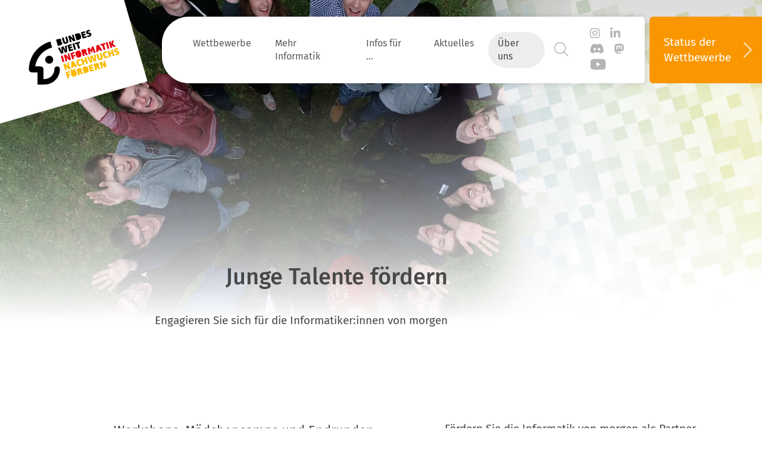

--- FILE ---
content_type: text/html; charset=utf-8
request_url: https://bwinf.de/ueber-uns/partner/
body_size: 15210
content:
<!DOCTYPE html>
<html lang="de">
<head>

<meta charset="utf-8">
<!-- 
	Developed by a Certified TYPO3 Developer
	
				___________________________________________________________________
	
				Konzept | Design | TYPO3-Programmierung | SEO | SEA | Full-Service
	
					fixpunkt für digitales GmbH
					Colmantstr. 39
					53115 Bonn
	
					Telefon: 0049 228 421620
					E-Mail:  office@fixpunkt.com
					Web:     https://www.fixpunkt.com
				___________________________________________________________________

	This website is powered by TYPO3 - inspiring people to share!
	TYPO3 is a free open source Content Management Framework initially created by Kasper Skaarhoj and licensed under GNU/GPL.
	TYPO3 is copyright 1998-2026 of Kasper Skaarhoj. Extensions are copyright of their respective owners.
	Information and contribution at https://typo3.org/
-->



<title>Partner von BWINF werden - Workshops und Endrunden ausrichten: BWINF</title>
<meta name="generator" content="TYPO3 CMS">
<meta name="description" content="Junge Informatik-Talente kennenlernen und fördern: Werden Sie Partner von BWINF und richten Sie einen Workshop oder eine Endrunde des Bundeswettbewerbs aus.">
<meta property="og:title" content="Partner von BWINF werden - Workshops und Endrunden ausrichten">
<meta property="og:description" content="Junge Informatik-Talente kennenlernen und fördern: Werden Sie Partner von BWINF und richten Sie einen Workshop oder eine Endrunde des Bundeswettbewerbs aus.">
<meta name="twitter:card" content="summary">
<meta name="twitter:title" content="Partner von BWINF werden - Workshops und Endrunden ausrichten">
<meta name="twitter:description" content="Junge Informatik-Talente kennenlernen und fördern: Werden Sie Partner von BWINF und richten Sie einen Workshop oder eine Endrunde des Bundeswettbewerbs aus.">
<meta name="fp:youtube-consent:overlay" content="1667826095171">


<link rel="stylesheet" href="/typo3temp/assets/compressed/merged-9addfa461e5395a3ba0dc664ea073a0f-bab4fe349900116e29e420122db296bc.css?1769436314" media="all">
<link rel="stylesheet" href="/typo3temp/assets/compressed/merged-e7539387af9333221ac957b990b4352d-a00e5d34498999217e1dfd5f5f0ea20f.css?1769436314" media="print">


<script src="/typo3temp/assets/compressed/merged-4fc4416ff8e0ae2809dac1f83bf0c92f-20ecc7daf23c1c259e69fa1562a777ce.js?1748597048"></script>
<script src="/typo3temp/assets/compressed/merged-edcf5045b16ce11d0bdcbc3022655964-007aca8e0e820a077a7c702891d6004c.js?1748597048"></script>


<meta name="viewport" content="width=device-width, initial-scale=1.0, maximum-scale=1.0" /><script data-ignore="1" data-cookieconsent="statistics" type="text/plain"></script><!-- Matomo -->
<script data-ignore="1" data-cookieconsent="statistics" type="text/plain">
  var _paq = _paq || [];
  _paq.push(['trackPageView']);
  _paq.push(['enableLinkTracking']);
  (function() {
    var u="//p.bwinf.de/";
    _paq.push(['setTrackerUrl', u+'matomo.php']);
    _paq.push(['setSiteId', '12']);
    var d=document, g=d.createElement('script'),
    s=d.getElementsByTagName('script')[0];
    g.type='text/javascript'; g.async=true; g.defer=true;
    g.src=u+'matomo.js'; s.parentNode.insertBefore(g,s);
  })();
</script>
<!-- End Matomo Code -->        <script data-ignore="1" data-cookieconsent="marketing" type="text/plain" data-src="https://www.youtube.com/iframe_api"></script>
<link rel="canonical" href="https://bwinf.de/ueber-uns/partner/"/>
</head>
<body>

    <div class="d-none flex-column" id="templateWrapper">
        <div>

        </div>
        <div class="flex-grow-1">

        </div>
        <div>

        </div>
    </div>
    <div class="logoBg position-absolute sticky-none"></div>

    


    

<header id="header-main" class="landingbuehne">
    
    <div class="showmobile d-xl-none">
        <div class="mobilenav">
    <div class="mobilenav-container" tabindex="-1">
        <div class="close">
            <i class="fal fa-times" aria-hidden="true"></i>
        </div>
        <div class="menu-hauptmenue-container">
            <ul id="menu-hauptmenue" class="menu-hauptmenue menu">
                
                    <li class="level-0 menu-item menu-item-has-children ">
                        <div class="menu-link d-flex justify-content-between align-items-center">
                            <a href="/wettbewerbe/" class="">
                                Wettbewerbe
                            </a>
                            
                                    <a class="opensub" data-bs-toggle="collapse" href="#collapse-3" role="button" aria-expanded="false" aria-controls="collapse-3">
                                        <i class="fal fa-chevron-right" aria-hidden="true"></i>
                                    </a>
                                
                        </div>
                        
                            
    <div class="collapse " id="collapse-3">
        <ul class="mobilesub-menu">
            
                <li class="menu-item level-1 menu-item-has-children  ">
                    <div class="menu-link d-flex justify-content-between align-items-center">
                        <a href="/biber/" class="">
                            Informatik-Biber
                        </a>
                        
                                <a class="opensub" data-bs-toggle="collapse" href="#collapse-12" role="button" aria-expanded="false" aria-controls="collapse-12">
                                    <i class="fal fa-chevron-right" aria-hidden="true"></i>
                                </a>
                            
                    </div>
                    
                        
    <div class="collapse " id="collapse-12">
        <ul class="mobilesub-menu">
            
                <li class="menu-item level-2   ">
                    <div class="menu-link d-flex justify-content-between align-items-center">
                        <a href="/biber/2025/" class="">
                            2025
                        </a>
                        
                    </div>
                    
                </li>
            
                <li class="menu-item level-2   ">
                    <div class="menu-link d-flex justify-content-between align-items-center">
                        <a href="/biber/teilnehmen/" class="">
                            Mitmachen
                        </a>
                        
                    </div>
                    
                </li>
            
                <li class="menu-item level-2   ">
                    <div class="menu-link d-flex justify-content-between align-items-center">
                        <a href="/biber/faq/" class="">
                            FAQ und Tipps
                        </a>
                        
                    </div>
                    
                </li>
            
                <li class="menu-item level-2   ">
                    <div class="menu-link d-flex justify-content-between align-items-center">
                        <a href="/informatik-biber/aufgaben/" class="">
                            Aufgaben
                        </a>
                        
                    </div>
                    
                </li>
            
                <li class="menu-item level-2   ">
                    <div class="menu-link d-flex justify-content-between align-items-center">
                        <a href="/biber/bibertests/" class="">
                            Bibertests
                        </a>
                        
                    </div>
                    
                </li>
            
                <li class="menu-item level-2   ">
                    <div class="menu-link d-flex justify-content-between align-items-center">
                        <a href="/biber/downloads/" class="">
                            Downloads
                        </a>
                        
                    </div>
                    
                </li>
            
                <li class="menu-item level-2   ">
                    <div class="menu-link d-flex justify-content-between align-items-center">
                        <a href="/informatik-biber/datenschutz/" class="">
                            Datenschutz
                        </a>
                        
                    </div>
                    
                </li>
            
                <li class="menu-item level-2   ">
                    <div class="menu-link d-flex justify-content-between align-items-center">
                        <a href="/biber/archiv/" class="">
                            Archiv
                        </a>
                        
                    </div>
                    
                </li>
            
        </ul>
    </div>

                    
                </li>
            
                <li class="menu-item level-1 menu-item-has-children  ">
                    <div class="menu-link d-flex justify-content-between align-items-center">
                        <a href="/jugendwettbewerb/" class="">
                            Jugendwettbewerb Informatik
                        </a>
                        
                                <a class="opensub" data-bs-toggle="collapse" href="#collapse-13" role="button" aria-expanded="false" aria-controls="collapse-13">
                                    <i class="fal fa-chevron-right" aria-hidden="true"></i>
                                </a>
                            
                    </div>
                    
                        
    <div class="collapse " id="collapse-13">
        <ul class="mobilesub-menu">
            
                <li class="menu-item level-2   ">
                    <div class="menu-link d-flex justify-content-between align-items-center">
                        <a href="/jugendwettbewerb/2025/" class="">
                            2025
                        </a>
                        
                    </div>
                    
                </li>
            
                <li class="menu-item level-2   ">
                    <div class="menu-link d-flex justify-content-between align-items-center">
                        <a href="/jugendwettbewerb/2026/" class="">
                            2026
                        </a>
                        
                    </div>
                    
                </li>
            
                <li class="menu-item level-2   ">
                    <div class="menu-link d-flex justify-content-between align-items-center">
                        <a href="/jugendwettbewerb/teilnehmen/" class="">
                            Mitmachen
                        </a>
                        
                    </div>
                    
                </li>
            
                <li class="menu-item level-2   ">
                    <div class="menu-link d-flex justify-content-between align-items-center">
                        <a href="/jugendwettbewerb/faq/" class="">
                            FAQ
                        </a>
                        
                    </div>
                    
                </li>
            
                <li class="menu-item level-2   ">
                    <div class="menu-link d-flex justify-content-between align-items-center">
                        <a href="/jugendwettbewerb/aufgaben/" class="">
                            Aufgaben
                        </a>
                        
                    </div>
                    
                </li>
            
                <li class="menu-item level-2   ">
                    <div class="menu-link d-flex justify-content-between align-items-center">
                        <a href="/jugendwettbewerb/downloads/" class="">
                            Downloads
                        </a>
                        
                    </div>
                    
                </li>
            
                <li class="menu-item level-2   ">
                    <div class="menu-link d-flex justify-content-between align-items-center">
                        <a href="/jugendwettbewerb/datenschutz/" class="">
                            Datenschutz
                        </a>
                        
                    </div>
                    
                </li>
            
                <li class="menu-item level-2   ">
                    <div class="menu-link d-flex justify-content-between align-items-center">
                        <a href="/jugendwettbewerb/archiv/" class="">
                            Archiv
                        </a>
                        
                    </div>
                    
                </li>
            
        </ul>
    </div>

                    
                </li>
            
                <li class="menu-item level-1 menu-item-has-children  ">
                    <div class="menu-link d-flex justify-content-between align-items-center">
                        <a href="/bundeswettbewerb/" class="">
                            Bundeswettbewerb Informatik
                        </a>
                        
                                <a class="opensub" data-bs-toggle="collapse" href="#collapse-14" role="button" aria-expanded="false" aria-controls="collapse-14">
                                    <i class="fal fa-chevron-right" aria-hidden="true"></i>
                                </a>
                            
                    </div>
                    
                        
    <div class="collapse " id="collapse-14">
        <ul class="mobilesub-menu">
            
                <li class="menu-item level-2   ">
                    <div class="menu-link d-flex justify-content-between align-items-center">
                        <a href="/bundeswettbewerb/44/" class="">
                            44
                        </a>
                        
                    </div>
                    
                </li>
            
                <li class="menu-item level-2   ">
                    <div class="menu-link d-flex justify-content-between align-items-center">
                        <a href="/bundeswettbewerb/teilnehmen/" class="">
                            Mitmachen
                        </a>
                        
                    </div>
                    
                </li>
            
                <li class="menu-item level-2   ">
                    <div class="menu-link d-flex justify-content-between align-items-center">
                        <a href="/bundeswettbewerb/einsenden/" class="">
                            Einsenden
                        </a>
                        
                    </div>
                    
                </li>
            
                <li class="menu-item level-2   ">
                    <div class="menu-link d-flex justify-content-between align-items-center">
                        <a href="/bundeswettbewerb/haeufige-fragen/" class="">
                            FAQ
                        </a>
                        
                    </div>
                    
                </li>
            
                <li class="menu-item level-2   ">
                    <div class="menu-link d-flex justify-content-between align-items-center">
                        <a href="/bundeswettbewerb/aufgaben/" class="">
                            Aufgaben
                        </a>
                        
                    </div>
                    
                </li>
            
                <li class="menu-item level-2   ">
                    <div class="menu-link d-flex justify-content-between align-items-center">
                        <a href="/bundeswettbewerb/downloads/" class="">
                            Downloads
                        </a>
                        
                    </div>
                    
                </li>
            
                <li class="menu-item level-2   ">
                    <div class="menu-link d-flex justify-content-between align-items-center">
                        <a href="/datenschutz/" class="">
                            Datenschutz
                        </a>
                        
                    </div>
                    
                </li>
            
                <li class="menu-item level-2   ">
                    <div class="menu-link d-flex justify-content-between align-items-center">
                        <a href="/bundeswettbewerb/archiv/" class="">
                            Archiv
                        </a>
                        
                    </div>
                    
                </li>
            
        </ul>
    </div>

                    
                </li>
            
                <li class="menu-item level-1 menu-item-has-children  ">
                    <div class="menu-link d-flex justify-content-between align-items-center">
                        <a href="/olympiade/" class="">
                            Informatik-Olympiade
                        </a>
                        
                                <a class="opensub" data-bs-toggle="collapse" href="#collapse-15" role="button" aria-expanded="false" aria-controls="collapse-15">
                                    <i class="fal fa-chevron-right" aria-hidden="true"></i>
                                </a>
                            
                    </div>
                    
                        
    <div class="collapse " id="collapse-15">
        <ul class="mobilesub-menu">
            
                <li class="menu-item level-2   ">
                    <div class="menu-link d-flex justify-content-between align-items-center">
                        <a href="/olympiade/2026/" class="">
                            Olympiaden 2026
                        </a>
                        
                    </div>
                    
                </li>
            
                <li class="menu-item level-2   ">
                    <div class="menu-link d-flex justify-content-between align-items-center">
                        <a href="/olympiade/teilnehmen/" class="">
                            Teilnehmen
                        </a>
                        
                    </div>
                    
                </li>
            
                <li class="menu-item level-2   ">
                    <div class="menu-link d-flex justify-content-between align-items-center">
                        <a href="/olympiade/haeufige-fragen/" class="">
                            FAQ
                        </a>
                        
                    </div>
                    
                </li>
            
                <li class="menu-item level-2   ">
                    <div class="menu-link d-flex justify-content-between align-items-center">
                        <a href="/olympiade/aufgaben/" class="">
                            Aufgaben
                        </a>
                        
                    </div>
                    
                </li>
            
                <li class="menu-item level-2   ">
                    <div class="menu-link d-flex justify-content-between align-items-center">
                        <a href="/olympiade/vergangene-olympiaden/" class="">
                            Archiv
                        </a>
                        
                    </div>
                    
                </li>
            
        </ul>
    </div>

                    
                </li>
            
        </ul>
    </div>

                        
                    </li>
                
                    <li class="level-0 menu-item menu-item-has-children ">
                        <div class="menu-link d-flex justify-content-between align-items-center">
                            <a href="/mehr-informatik/" class="">
                                Mehr Informatik
                            </a>
                            
                                    <a class="opensub" data-bs-toggle="collapse" href="#collapse-4" role="button" aria-expanded="false" aria-controls="collapse-4">
                                        <i class="fal fa-chevron-right" aria-hidden="true"></i>
                                    </a>
                                
                        </div>
                        
                            
    <div class="collapse " id="collapse-4">
        <ul class="mobilesub-menu">
            
                <li class="menu-item level-1 menu-item-has-children  ">
                    <div class="menu-link d-flex justify-content-between align-items-center">
                        <a href="/mehr-informatik/lernen/" class="">
                            Lernen
                        </a>
                        
                                <a class="opensub" data-bs-toggle="collapse" href="#collapse-91" role="button" aria-expanded="false" aria-controls="collapse-91">
                                    <i class="fal fa-chevron-right" aria-hidden="true"></i>
                                </a>
                            
                    </div>
                    
                        
    <div class="collapse " id="collapse-91">
        <ul class="mobilesub-menu">
            
                <li class="menu-item level-2   ">
                    <div class="menu-link d-flex justify-content-between align-items-center">
                        <a href="/mehr-informatik/lernen/stufe-1-einsteiger/" class="">
                            Einstieg
                        </a>
                        
                    </div>
                    
                </li>
            
                <li class="menu-item level-2   ">
                    <div class="menu-link d-flex justify-content-between align-items-center">
                        <a href="/mehr-informatik/lernen/stufe-2-fortgeschrittene/" class="">
                            Fortgeschrittene
                        </a>
                        
                    </div>
                    
                </li>
            
                <li class="menu-item level-2   ">
                    <div class="menu-link d-flex justify-content-between align-items-center">
                        <a href="/mehr-informatik/lernen/stufe-3-profis/" class="">
                            Profis
                        </a>
                        
                    </div>
                    
                </li>
            
        </ul>
    </div>

                    
                </li>
            
                <li class="menu-item level-1 menu-item-has-children  ">
                    <div class="menu-link d-flex justify-content-between align-items-center">
                        <a href="/mehr-informatik/unterrichten/" class="">
                            Unterrichten
                        </a>
                        
                                <a class="opensub" data-bs-toggle="collapse" href="#collapse-98" role="button" aria-expanded="false" aria-controls="collapse-98">
                                    <i class="fal fa-chevron-right" aria-hidden="true"></i>
                                </a>
                            
                    </div>
                    
                        
    <div class="collapse " id="collapse-98">
        <ul class="mobilesub-menu">
            
                <li class="menu-item level-2   ">
                    <div class="menu-link d-flex justify-content-between align-items-center">
                        <a href="/mehr-informatik/unterrichten/sekundarstufe-i/" class="">
                            Sekundarstufe I
                        </a>
                        
                    </div>
                    
                </li>
            
                <li class="menu-item level-2   ">
                    <div class="menu-link d-flex justify-content-between align-items-center">
                        <a href="/mehr-informatik/unterrichten/sekundarstufe-ii/" class="">
                            Sekundarstufe II
                        </a>
                        
                    </div>
                    
                </li>
            
                <li class="menu-item level-2   ">
                    <div class="menu-link d-flex justify-content-between align-items-center">
                        <a href="/mehr-informatik/unterrichten/informatikthemen/" class="">
                            Informatikthemen
                        </a>
                        
                    </div>
                    
                </li>
            
        </ul>
    </div>

                    
                </li>
            
                <li class="menu-item level-1 menu-item-has-children  ">
                    <div class="menu-link d-flex justify-content-between align-items-center">
                        <a href="/mehr-informatik/chancen/" class="">
                            Chancen
                        </a>
                        
                                <a class="opensub" data-bs-toggle="collapse" href="#collapse-18" role="button" aria-expanded="false" aria-controls="collapse-18">
                                    <i class="fal fa-chevron-right" aria-hidden="true"></i>
                                </a>
                            
                    </div>
                    
                        
    <div class="collapse " id="collapse-18">
        <ul class="mobilesub-menu">
            
                <li class="menu-item level-2   ">
                    <div class="menu-link d-flex justify-content-between align-items-center">
                        <a href="/mehr-informatik/chancen/vernetzung/" class="">
                            Vernetzung
                        </a>
                        
                    </div>
                    
                </li>
            
                <li class="menu-item level-2   ">
                    <div class="menu-link d-flex justify-content-between align-items-center">
                        <a href="/mehr-informatik/chancen/weiterbildung/" class="">
                            Weiterbildung
                        </a>
                        
                    </div>
                    
                </li>
            
                <li class="menu-item level-2   ">
                    <div class="menu-link d-flex justify-content-between align-items-center">
                        <a href="/mehr-informatik/chancen/preise/" class="">
                            Preise
                        </a>
                        
                    </div>
                    
                </li>
            
                <li class="menu-item level-2   ">
                    <div class="menu-link d-flex justify-content-between align-items-center">
                        <a href="/mehr-informatik/chancen/karrieren/" class="">
                            Karrieren
                        </a>
                        
                    </div>
                    
                </li>
            
        </ul>
    </div>

                    
                </li>
            
                <li class="menu-item level-1 menu-item-has-children  ">
                    <div class="menu-link d-flex justify-content-between align-items-center">
                        <a href="/girls/" class="">
                            girls@BWINF
                        </a>
                        
                                <a class="opensub" data-bs-toggle="collapse" href="#collapse-19" role="button" aria-expanded="false" aria-controls="collapse-19">
                                    <i class="fal fa-chevron-right" aria-hidden="true"></i>
                                </a>
                            
                    </div>
                    
                        
    <div class="collapse " id="collapse-19">
        <ul class="mobilesub-menu">
            
                <li class="menu-item level-2   ">
                    <div class="menu-link d-flex justify-content-between align-items-center">
                        <a href="/girls/camps-community/" class="">
                            Camps und Community
                        </a>
                        
                    </div>
                    
                </li>
            
                <li class="menu-item level-2   ">
                    <div class="menu-link d-flex justify-content-between align-items-center">
                        <a href="/girls/egoi/" class="">
                            EGOI - European Girls&#039; Olympiad in Informatics
                        </a>
                        
                    </div>
                    
                </li>
            
                <li class="menu-item level-2   ">
                    <div class="menu-link d-flex justify-content-between align-items-center">
                        <a href="/girls/archiv/" class="">
                            Archiv
                        </a>
                        
                    </div>
                    
                </li>
            
        </ul>
    </div>

                    
                </li>
            
        </ul>
    </div>

                        
                    </li>
                
                    <li class="level-0 menu-item menu-item-has-children ">
                        <div class="menu-link d-flex justify-content-between align-items-center">
                            <a href="/infos-fuer/" class="">
                                Infos für …
                            </a>
                            
                                    <a class="opensub" data-bs-toggle="collapse" href="#collapse-324" role="button" aria-expanded="false" aria-controls="collapse-324">
                                        <i class="fal fa-chevron-right" aria-hidden="true"></i>
                                    </a>
                                
                        </div>
                        
                            
    <div class="collapse " id="collapse-324">
        <ul class="mobilesub-menu">
            
                <li class="menu-item level-1   ">
                    <div class="menu-link d-flex justify-content-between align-items-center">
                        <a href="/mehr-informatik/schueler-innen/" class="">
                            Schülerinnen / Schüler
                        </a>
                        
                    </div>
                    
                </li>
            
                <li class="menu-item level-1   ">
                    <div class="menu-link d-flex justify-content-between align-items-center">
                        <a href="/mehr-informatik/lehrkraefte/" class="">
                            Lehrkräfte
                        </a>
                        
                    </div>
                    
                </li>
            
                <li class="menu-item level-1   ">
                    <div class="menu-link d-flex justify-content-between align-items-center">
                        <a href="/mehr-informatik/eltern/" class="">
                            Eltern
                        </a>
                        
                    </div>
                    
                </li>
            
                <li class="menu-item level-1   ">
                    <div class="menu-link d-flex justify-content-between align-items-center">
                        <a href="/ueber-uns/partner/" class="">
                            Partner
                        </a>
                        
                    </div>
                    
                </li>
            
        </ul>
    </div>

                        
                    </li>
                
                    <li class="level-0 menu-item menu-item-has-children ">
                        <div class="menu-link d-flex justify-content-between align-items-center">
                            <a href="/aktuelles/news/" class="">
                                Aktuelles
                            </a>
                            
                                    <a class="opensub" data-bs-toggle="collapse" href="#collapse-5" role="button" aria-expanded="false" aria-controls="collapse-5">
                                        <i class="fal fa-chevron-right" aria-hidden="true"></i>
                                    </a>
                                
                        </div>
                        
                            
    <div class="collapse " id="collapse-5">
        <ul class="mobilesub-menu">
            
                <li class="menu-item level-1   ">
                    <div class="menu-link d-flex justify-content-between align-items-center">
                        <a href="/aktuelles/news/" class="">
                            News
                        </a>
                        
                    </div>
                    
                </li>
            
                <li class="menu-item level-1   ">
                    <div class="menu-link d-flex justify-content-between align-items-center">
                        <a href="/aktuelles/termine/" class="">
                            Termine
                        </a>
                        
                    </div>
                    
                </li>
            
        </ul>
    </div>

                        
                    </li>
                
                    <li class="level-0 menu-item menu-item-has-children collapsed">
                        <div class="menu-link d-flex justify-content-between align-items-center">
                            <a href="/ueber-uns/bwinf/" class="active">
                                Über uns
                            </a>
                            
                                    <a class="opensub" data-bs-toggle="collapse" href="#collapse-2" role="button" aria-expanded="true" aria-controls="collapse-2">
                                        <i class="fal fa-chevron-right" aria-hidden="true"></i>
                                    </a>
                                
                        </div>
                        
                            
    <div class="collapse show" id="collapse-2">
        <ul class="mobilesub-menu">
            
                <li class="menu-item level-1 menu-item-has-children  ">
                    <div class="menu-link d-flex justify-content-between align-items-center">
                        <a href="/ueber-uns/bwinf/" class="">
                            BWINF
                        </a>
                        
                                <a class="opensub" data-bs-toggle="collapse" href="#collapse-9" role="button" aria-expanded="false" aria-controls="collapse-9">
                                    <i class="fal fa-chevron-right" aria-hidden="true"></i>
                                </a>
                            
                    </div>
                    
                        
    <div class="collapse " id="collapse-9">
        <ul class="mobilesub-menu">
            
                <li class="menu-item level-2   ">
                    <div class="menu-link d-flex justify-content-between align-items-center">
                        <a href="/ueber-uns/bwinf/unterstuetzer/" class="">
                            Unterstützung
                        </a>
                        
                    </div>
                    
                </li>
            
                <li class="menu-item level-2   ">
                    <div class="menu-link d-flex justify-content-between align-items-center">
                        <a href="/ueber-uns/bwinf/beirat/" class="">
                            Beirat
                        </a>
                        
                    </div>
                    
                </li>
            
                <li class="menu-item level-2   ">
                    <div class="menu-link d-flex justify-content-between align-items-center">
                        <a href="/ueber-uns/bwinf/geschaeftsstelle/" class="">
                            Geschäftsstelle
                        </a>
                        
                    </div>
                    
                </li>
            
                <li class="menu-item level-2   ">
                    <div class="menu-link d-flex justify-content-between align-items-center">
                        <a href="/ueber-uns/bwinf/geschichte/" class="">
                            Geschichte
                        </a>
                        
                    </div>
                    
                </li>
            
        </ul>
    </div>

                    
                </li>
            
                <li class="menu-item level-1 menu-item-has-children  ">
                    <div class="menu-link d-flex justify-content-between align-items-center">
                        <a href="/ueber-uns/service/" class="">
                            Service
                        </a>
                        
                                <a class="opensub" data-bs-toggle="collapse" href="#collapse-235" role="button" aria-expanded="false" aria-controls="collapse-235">
                                    <i class="fal fa-chevron-right" aria-hidden="true"></i>
                                </a>
                            
                    </div>
                    
                        
    <div class="collapse " id="collapse-235">
        <ul class="mobilesub-menu">
            
                <li class="menu-item level-2   ">
                    <div class="menu-link d-flex justify-content-between align-items-center">
                        <a href="/ueber-uns/service/presse/" class="">
                            Presse
                        </a>
                        
                    </div>
                    
                </li>
            
                <li class="menu-item level-2   ">
                    <div class="menu-link d-flex justify-content-between align-items-center">
                        <a href="/ueber-uns/service/downloads/" class="">
                            Downloads
                        </a>
                        
                    </div>
                    
                </li>
            
                <li class="menu-item level-2   ">
                    <div class="menu-link d-flex justify-content-between align-items-center">
                        <a href="/ueber-uns/service/kontakt/" class="">
                            Kontakt
                        </a>
                        
                    </div>
                    
                </li>
            
        </ul>
    </div>

                    
                </li>
            
                <li class="menu-item level-1   ">
                    <div class="menu-link d-flex justify-content-between align-items-center">
                        <a href="/ueber-uns/partner/" class="active">
                            Partner
                        </a>
                        
                    </div>
                    
                </li>
            
        </ul>
    </div>

                        
                    </li>
                
                    <li class="level-0 menu-item  ">
                        <div class="menu-link d-flex justify-content-between align-items-center">
                            <a href="/mehr-informatik/schueler-innen/" class="">
                                Ich bin Schülerin / Schüler
                            </a>
                            
                        </div>
                        
                    </li>
                
                    <li class="level-0 menu-item  ">
                        <div class="menu-link d-flex justify-content-between align-items-center">
                            <a href="/mehr-informatik/lehrkraefte/" class="">
                                Ich bin Lehrerin / Lehrer
                            </a>
                            
                        </div>
                        
                    </li>
                
                    <li class="level-0 menu-item  ">
                        <div class="menu-link d-flex justify-content-between align-items-center">
                            <a href="/mehr-informatik/eltern/" class="">
                                Ich bin Elternteil
                            </a>
                            
                        </div>
                        
                    </li>
                
                    <li class="level-0 menu-item  ">
                        <div class="menu-link d-flex justify-content-between align-items-center">
                            <a href="/ueber-uns/partner/" class="">
                                Ich bin Partner
                            </a>
                            
                        </div>
                        
                    </li>
                
                    <li class="level-0 menu-item  ">
                        <div class="menu-link d-flex justify-content-between align-items-center">
                            <a href="/impressum/" class="">
                                Impressum
                            </a>
                            
                        </div>
                        
                    </li>
                
                    <li class="level-0 menu-item  ">
                        <div class="menu-link d-flex justify-content-between align-items-center">
                            <a href="/datenschutz/" class="">
                                Datenschutz
                            </a>
                            
                        </div>
                        
                    </li>
                
                    <li class="level-0 menu-item  ">
                        <div class="menu-link d-flex justify-content-between align-items-center">
                            <a href="/ueber-uns/service/kontakt/" class="">
                                Kontakt
                            </a>
                            
                        </div>
                        
                    </li>
                
            </ul>
        </div>
    </div>
</div>


    </div>

    <div class="d-md-none text-end ms-auto pe-3 pe-sm-4">
        <div class="icon-list">
    <a href="https://www.instagram.com/bwinf/" target="_blank" class="icon-list-social" title="Instagram"><i class="fa-brands fa-instagram"></i></a>
    <a href="https://de.linkedin.com/company/bundesweite-informatikwettbewerbe-bwinf?trk=public_post_follow-view-profile" target="_blank" class="icon-list-social" title="LinkedIn"><i class="fa-brands fa-linkedin-in"></i></a>
    <a href="https://discord.com/invite/bwinfcommunity" target="_blank" class="icon-list-social" title="Discord"><i class="fa-brands fa-discord"></i></a>
    <a href="https://mastodon.social/@BWINF" target="_blank" class="icon-list-social" title="Mastodon"><i class="fa-brands fa-mastodon"></i></a>
    <a href="https://www.youtube.com/channel/UCH-dJOIJ7A7OJz3bgb2DN5Q" target="_blank" class="icon-list-social" title="Youtube"><i class="fa-brands fa-youtube"></i></a>
</div>
    </div>
    
    <nav class="navbar navbar-light navbar-expand-xl sticky" data-bs-theme="light">
        <div class="container-fluid px-0">
            
            <a href="/" title="BWINF - Start" class="logoContainer pt-md-4 ps-3 ps-lg-5 near-menu">
                <div class="logo" data-aos="fade-down" data-aos-duration="800" data-aos-once="true"></div>
            </a>
            
            <div class="navsContainer d-flex justify-content-end flex-grow-1 position-relative">
                <div class="d-flex flex-wrap w-100">
                    <div class="navs-wrap level-1 d-flex align-items-center rounded-end bg-white fp_shadow w-100 ms-0 ms-sm-4 pe-3 pe-sm-4">
                        <div class="collapse navbar-collapse" id="navbar">
    <ul class="navbar-nav me-auto mb-2 mb-lg-0" role="menu">
        
            
                    <li class="nav-item nav-item-collapse dropdown px-1" role="none">
                        <a href="/wettbewerbe/" aria-haspopup="true" aria-expanded="false" aria-controls="barr1" role="menuitem" data-pid="3" id="haupt1" class="nav-link nav-link-collapse rounded-pill">
                            Wettbewerbe
                        </a>
                        
                            
    <div class="mainMenu2-collapses w-100 collapse position-absolute" id="barr1" role="menu">
        <div class="navs-wrap
    d-flex justify-content-between align-items-center
    rounded-end bg-white fp_shadow ms-4 pe-4 mt-1">
            <div class="mainMenu-collapses-data">
                <div class="d-flex w-100 justify-content-end pe-4">
                    <button class="close" type="button" aria-label="Schließen"><i class="fa-light fa-xmark"></i></button>
                </div>
                <ul class="ps-1"></ul>
            </div>
        </div>
    </div>

                        
                    </li>
                
        
            
                    <li class="nav-item nav-item-collapse dropdown px-1" role="none">
                        <a href="/mehr-informatik/" aria-haspopup="true" aria-expanded="false" aria-controls="barr2" role="menuitem" data-pid="4" id="haupt2" class="nav-link nav-link-collapse rounded-pill">
                            Mehr Informatik
                        </a>
                        
                            
    <div class="mainMenu2-collapses w-100 collapse position-absolute" id="barr2" role="menu">
        <div class="navs-wrap
    d-flex justify-content-between align-items-center
    rounded-end bg-white fp_shadow ms-4 pe-4 mt-1">
            <div class="mainMenu-collapses-data">
                <div class="d-flex w-100 justify-content-end pe-4">
                    <button class="close" type="button" aria-label="Schließen"><i class="fa-light fa-xmark"></i></button>
                </div>
                <ul class="ps-1"></ul>
            </div>
        </div>
    </div>

                        
                    </li>
                
        
            
                    <li class="nav-item nav-item-collapse dropdown px-1" role="none">
                        <a href="/infos-fuer/" aria-haspopup="true" aria-expanded="false" aria-controls="barr3" role="menuitem" data-pid="324" id="haupt3" class="nav-link nav-link-collapse rounded-pill">
                            Infos für …
                        </a>
                        
                            
    <div class="mainMenu2-collapses w-100 collapse position-absolute" id="barr3" role="menu">
        <div class="navs-wrap
    d-flex justify-content-between align-items-center
    rounded-end bg-white fp_shadow ms-4 pe-4 mt-1">
            <div class="mainMenu-collapses-data">
                <div class="d-flex w-100 justify-content-end pe-4">
                    <button class="close" type="button" aria-label="Schließen"><i class="fa-light fa-xmark"></i></button>
                </div>
                <ul class="ps-1"></ul>
            </div>
        </div>
    </div>

                        
                    </li>
                
        
            
                    <li class="nav-item nav-item-collapse dropdown px-1" role="none">
                        <a href="/aktuelles/news/" aria-haspopup="true" aria-expanded="false" aria-controls="barr4" role="menuitem" data-pid="5" id="haupt4" class="nav-link nav-link-collapse rounded-pill">
                            Aktuelles
                        </a>
                        
                            
    <div class="mainMenu2-collapses w-100 collapse position-absolute" id="barr4" role="menu">
        <div class="navs-wrap
    d-flex justify-content-between align-items-center
    rounded-end bg-white fp_shadow ms-4 pe-4 mt-1">
            <div class="mainMenu-collapses-data">
                <div class="d-flex w-100 justify-content-end pe-4">
                    <button class="close" type="button" aria-label="Schließen"><i class="fa-light fa-xmark"></i></button>
                </div>
                <ul class="ps-1"></ul>
            </div>
        </div>
    </div>

                        
                    </li>
                
        
            
                    <li class="nav-item nav-item-collapse dropdown px-1" role="none">
                        <a href="/ueber-uns/bwinf/" aria-haspopup="true" aria-expanded="false" aria-controls="barr5" role="menuitem" data-pid="2" id="haupt5" class="nav-link nav-link-collapse rounded-pill active">
                            Über uns
                        </a>
                        
                            
    <div class="mainMenu2-collapses w-100 collapse position-absolute" id="barr5" role="menu">
        <div class="navs-wrap
    d-flex justify-content-between align-items-center
    rounded-end bg-white fp_shadow ms-4 pe-4 mt-1">
            <div class="mainMenu-collapses-data">
                <div class="d-flex w-100 justify-content-end pe-4">
                    <button class="close" type="button" aria-label="Schließen"><i class="fa-light fa-xmark"></i></button>
                </div>
                <ul class="ps-1"></ul>
            </div>
        </div>
    </div>

                        
                    </li>
                
        
    </ul>
</div>







                        <div class="d-flex justify-content-end align-items-center">
                            <div class="me-3 me-sm-4">
                                <a href="/suche/" title="Suche" class="icon-list-search near-menu">
                                    <i class="fa-light fa-magnifying-glass"></i>
                                </a>
                            </div>
                            <div class="smIcons d-none d-md-block">
                                <div class="icon-list">
    <a href="https://www.instagram.com/bwinf/" target="_blank" class="icon-list-social" title="Instagram"><i class="fa-brands fa-instagram"></i></a>
    <a href="https://de.linkedin.com/company/bundesweite-informatikwettbewerbe-bwinf?trk=public_post_follow-view-profile" target="_blank" class="icon-list-social" title="LinkedIn"><i class="fa-brands fa-linkedin-in"></i></a>
    <a href="https://discord.com/invite/bwinfcommunity" target="_blank" class="icon-list-social" title="Discord"><i class="fa-brands fa-discord"></i></a>
    <a href="https://mastodon.social/@BWINF" target="_blank" class="icon-list-social" title="Mastodon"><i class="fa-brands fa-mastodon"></i></a>
    <a href="https://www.youtube.com/channel/UCH-dJOIJ7A7OJz3bgb2DN5Q" target="_blank" class="icon-list-social" title="Youtube"><i class="fa-brands fa-youtube"></i></a>
</div>
                            </div>
                        </div>
                        <button class="mobilenavtoggle navbar-toggler position-relative" data-bs-toggle="collapse">
                            <span class="navbar-toggler-icon"></span>
                            <span class="navbar-toggler-icon"></span>
                            <span class="navbar-toggler-icon"></span>
                        </button>
                    </div>
                    <div class="mainMenu-collapses w-100 collapse" role="menu">
    <div class="navs-wrap rounded-end bg-white fp_shadow ms-4 mt-1 position-absolute">
        <div class="mainMenu-collapses-data">
            <div class="d-flex w-100 justify-content-end pe-4">
                <button class="close" type="button" aria-label="Schließen"><i class="fa-light fa-xmark"></i></button>
            </div>
            <div>
                
                    
                        <ul data-pid="3" class="ps-1" style="display: none;" id="subm1">
                            
                                <li data-color="biber">
                                    <strong>
                                        <a href="/biber/" aria-expanded="false" data-pid="12" class="nav-link">
                                            Informatik-Biber
                                        </a>
                                    </strong>
                                    
                                        <a href="/biber/2025/" aria-expanded="false" data-pid="322" class="nav-link">
                                            2025
                                        </a>
                                    
                                        <a href="/biber/teilnehmen/" aria-expanded="false" data-pid="43" class="nav-link">
                                            Mitmachen
                                        </a>
                                    
                                        <a href="/biber/faq/" aria-expanded="false" data-pid="44" class="nav-link">
                                            FAQ und Tipps
                                        </a>
                                    
                                        <a href="/informatik-biber/aufgaben/" aria-expanded="false" data-pid="83" class="nav-link">
                                            Aufgaben
                                        </a>
                                    
                                        <a href="/biber/bibertests/" aria-expanded="false" data-pid="253" class="nav-link">
                                            Bibertests
                                        </a>
                                    
                                        <a href="/biber/downloads/" aria-expanded="false" data-pid="46" class="nav-link">
                                            Downloads
                                        </a>
                                    
                                        <a href="/informatik-biber/datenschutz/" aria-expanded="false" data-pid="99" class="nav-link">
                                            Datenschutz
                                        </a>
                                    
                                        <a href="/biber/archiv/" aria-expanded="false" data-pid="47" class="nav-link">
                                            Archiv
                                        </a>
                                    
                                </li>
                            
                                <li data-color="jwinf">
                                    <strong>
                                        <a href="/jugendwettbewerb/" aria-expanded="false" data-pid="13" class="nav-link">
                                            Jugendwettbewerb Informatik
                                        </a>
                                    </strong>
                                    
                                        <a href="/jugendwettbewerb/2025/" aria-expanded="false" data-pid="305" class="nav-link">
                                            2025
                                        </a>
                                    
                                        <a href="/jugendwettbewerb/2026/" aria-expanded="false" data-pid="331" class="nav-link">
                                            2026
                                        </a>
                                    
                                        <a href="/jugendwettbewerb/teilnehmen/" aria-expanded="false" data-pid="53" class="nav-link">
                                            Mitmachen
                                        </a>
                                    
                                        <a href="/jugendwettbewerb/faq/" aria-expanded="false" data-pid="51" class="nav-link">
                                            FAQ
                                        </a>
                                    
                                        <a href="/jugendwettbewerb/aufgaben/" aria-expanded="false" data-pid="256" class="nav-link">
                                            Aufgaben
                                        </a>
                                    
                                        <a href="/jugendwettbewerb/downloads/" aria-expanded="false" data-pid="49" class="nav-link">
                                            Downloads
                                        </a>
                                    
                                        <a href="/jugendwettbewerb/datenschutz/" aria-expanded="false" data-pid="100" class="nav-link">
                                            Datenschutz
                                        </a>
                                    
                                        <a href="/jugendwettbewerb/archiv/" aria-expanded="false" data-pid="48" class="nav-link">
                                            Archiv
                                        </a>
                                    
                                </li>
                            
                                <li data-color="bwinf">
                                    <strong>
                                        <a href="/bundeswettbewerb/" aria-expanded="false" data-pid="14" class="nav-link">
                                            Bundeswettbewerb Informatik
                                        </a>
                                    </strong>
                                    
                                        <a href="/bundeswettbewerb/44/" aria-expanded="false" data-pid="319" class="nav-link">
                                            44. Bundeswettbewerb
                                        </a>
                                    
                                        <a href="/bundeswettbewerb/teilnehmen/" aria-expanded="false" data-pid="60" class="nav-link">
                                            Mitmachen
                                        </a>
                                    
                                        <a href="/bundeswettbewerb/einsenden/" aria-expanded="false" data-pid="250" class="nav-link">
                                            Einsenden
                                        </a>
                                    
                                        <a href="/bundeswettbewerb/haeufige-fragen/" aria-expanded="false" data-pid="59" class="nav-link">
                                            FAQ
                                        </a>
                                    
                                        <a href="/bundeswettbewerb/aufgaben/" aria-expanded="false" data-pid="251" class="nav-link">
                                            Aufgaben
                                        </a>
                                    
                                        <a href="/bundeswettbewerb/downloads/" aria-expanded="false" data-pid="57" class="nav-link">
                                            Downloads
                                        </a>
                                    
                                        <a href="/datenschutz/" aria-expanded="false" data-pid="263" class="nav-link">
                                            Datenschutz
                                        </a>
                                    
                                        <a href="/bundeswettbewerb/archiv/" aria-expanded="false" data-pid="56" class="nav-link">
                                            Archiv
                                        </a>
                                    
                                </li>
                            
                                <li data-color="ioi">
                                    <strong>
                                        <a href="/olympiade/" aria-expanded="false" data-pid="15" class="nav-link">
                                            Informatik-Olympiade
                                        </a>
                                    </strong>
                                    
                                        <a href="/olympiade/2026/" aria-expanded="false" data-pid="321" class="nav-link">
                                            Olympiaden 2026
                                        </a>
                                    
                                        <a href="/olympiade/teilnehmen/" aria-expanded="false" data-pid="69" class="nav-link">
                                            Teilnehmen
                                        </a>
                                    
                                        <a href="/olympiade/haeufige-fragen/" aria-expanded="false" data-pid="68" class="nav-link">
                                            FAQ
                                        </a>
                                    
                                        <a href="/olympiade/aufgaben/" aria-expanded="false" data-pid="165" class="nav-link">
                                            Aufgaben
                                        </a>
                                    
                                        <a href="/olympiade/vergangene-olympiaden/" aria-expanded="false" data-pid="65" class="nav-link">
                                            Archiv
                                        </a>
                                    
                                </li>
                            
                        </ul>
                    
                
                    
                        <ul data-pid="4" class="ps-1" style="display: none;" id="subm2">
                            
                                <li data-color="">
                                    <strong>
                                        <a href="/mehr-informatik/lernen/" aria-expanded="false" data-pid="91" class="nav-link">
                                            Lernen
                                        </a>
                                    </strong>
                                    
                                        <a href="/mehr-informatik/lernen/stufe-1-einsteiger/" aria-expanded="false" data-pid="280" class="nav-link">
                                            Einstieg
                                        </a>
                                    
                                        <a href="/mehr-informatik/lernen/stufe-2-fortgeschrittene/" aria-expanded="false" data-pid="279" class="nav-link">
                                            Fortgeschrittene
                                        </a>
                                    
                                        <a href="/mehr-informatik/lernen/stufe-3-profis/" aria-expanded="false" data-pid="278" class="nav-link">
                                            Profis
                                        </a>
                                    
                                </li>
                            
                                <li data-color="">
                                    <strong>
                                        <a href="/mehr-informatik/unterrichten/" aria-expanded="false" data-pid="98" class="nav-link">
                                            Unterrichten
                                        </a>
                                    </strong>
                                    
                                        <a href="/mehr-informatik/unterrichten/sekundarstufe-i/" aria-expanded="false" data-pid="275" class="nav-link">
                                            Sekundarstufe I
                                        </a>
                                    
                                        <a href="/mehr-informatik/unterrichten/sekundarstufe-ii/" aria-expanded="false" data-pid="276" class="nav-link">
                                            Sekundarstufe II
                                        </a>
                                    
                                        <a href="/mehr-informatik/unterrichten/informatikthemen/" aria-expanded="false" data-pid="277" class="nav-link">
                                            Informatikthemen
                                        </a>
                                    
                                </li>
                            
                                <li data-color="">
                                    <strong>
                                        <a href="/mehr-informatik/chancen/" aria-expanded="false" data-pid="18" class="nav-link">
                                            Chancen
                                        </a>
                                    </strong>
                                    
                                        <a href="/mehr-informatik/chancen/vernetzung/" aria-expanded="false" data-pid="281" class="nav-link">
                                            Vernetzung
                                        </a>
                                    
                                        <a href="/mehr-informatik/chancen/weiterbildung/" aria-expanded="false" data-pid="282" class="nav-link">
                                            Weiterbildung
                                        </a>
                                    
                                        <a href="/mehr-informatik/chancen/preise/" aria-expanded="false" data-pid="184" class="nav-link">
                                            Preise
                                        </a>
                                    
                                        <a href="/mehr-informatik/chancen/karrieren/" aria-expanded="false" data-pid="185" class="nav-link">
                                            Karrieren
                                        </a>
                                    
                                </li>
                            
                                <li data-color="girls">
                                    <strong>
                                        <a href="/girls/" aria-expanded="false" data-pid="19" class="nav-link">
                                            girls@BWINF
                                        </a>
                                    </strong>
                                    
                                        <a href="/girls/camps-community/" aria-expanded="false" data-pid="77" class="nav-link">
                                            Camps und Community
                                        </a>
                                    
                                        <a href="/girls/egoi/" aria-expanded="false" data-pid="78" class="nav-link">
                                            EGOI - European Girls&#039; Olympiad in Informatics
                                        </a>
                                    
                                        <a href="/girls/archiv/" aria-expanded="false" data-pid="313" class="nav-link">
                                            Archiv
                                        </a>
                                    
                                </li>
                            
                        </ul>
                    
                
                    
                        <ul data-pid="324" class="ps-1" style="display: none;" id="subm3">
                            
                                <li data-color="">
                                    <strong>
                                        <a href="/mehr-informatik/schueler-innen/" aria-expanded="false" data-pid="325" class="nav-link">
                                            Schülerinnen / Schüler
                                        </a>
                                    </strong>
                                    
                                </li>
                            
                                <li data-color="">
                                    <strong>
                                        <a href="/mehr-informatik/lehrkraefte/" aria-expanded="false" data-pid="326" class="nav-link">
                                            Lehrkräfte
                                        </a>
                                    </strong>
                                    
                                </li>
                            
                                <li data-color="">
                                    <strong>
                                        <a href="/mehr-informatik/eltern/" aria-expanded="false" data-pid="327" class="nav-link">
                                            Eltern
                                        </a>
                                    </strong>
                                    
                                </li>
                            
                                <li data-color="">
                                    <strong>
                                        <a href="/ueber-uns/partner/" aria-expanded="false" data-pid="328" class="nav-link">
                                            Partner
                                        </a>
                                    </strong>
                                    
                                </li>
                            
                        </ul>
                    
                
                    
                        <ul data-pid="5" class="ps-1" style="display: none;" id="subm4">
                            
                                <li data-color="">
                                    <strong>
                                        <a href="/aktuelles/news/" aria-expanded="false" data-pid="23" class="nav-link">
                                            News
                                        </a>
                                    </strong>
                                    
                                </li>
                            
                                <li data-color="">
                                    <strong>
                                        <a href="/aktuelles/termine/" aria-expanded="false" data-pid="24" class="nav-link">
                                            Termine
                                        </a>
                                    </strong>
                                    
                                </li>
                            
                        </ul>
                    
                
                    
                        <ul data-pid="2" class="ps-1" style="display: none;" id="subm5">
                            
                                <li data-color="">
                                    <strong>
                                        <a href="/ueber-uns/bwinf/" aria-expanded="false" data-pid="9" class="nav-link">
                                            BWINF
                                        </a>
                                    </strong>
                                    
                                        <a href="/ueber-uns/bwinf/unterstuetzer/" aria-expanded="false" data-pid="79" class="nav-link">
                                            Unterstützung
                                        </a>
                                    
                                        <a href="/ueber-uns/bwinf/beirat/" aria-expanded="false" data-pid="80" class="nav-link">
                                            Beirat
                                        </a>
                                    
                                        <a href="/ueber-uns/bwinf/geschaeftsstelle/" aria-expanded="false" data-pid="93" class="nav-link">
                                            Geschäftsstelle
                                        </a>
                                    
                                        <a href="/ueber-uns/bwinf/geschichte/" aria-expanded="false" data-pid="94" class="nav-link">
                                            Geschichte
                                        </a>
                                    
                                </li>
                            
                                <li data-color="">
                                    <strong>
                                        <a href="/ueber-uns/service/" aria-expanded="false" data-pid="235" class="nav-link">
                                            Service
                                        </a>
                                    </strong>
                                    
                                        <a href="/ueber-uns/service/presse/" aria-expanded="false" data-pid="10" class="nav-link">
                                            Presse
                                        </a>
                                    
                                        <a href="/ueber-uns/service/downloads/" aria-expanded="false" data-pid="136" class="nav-link">
                                            Downloads
                                        </a>
                                    
                                        <a href="/ueber-uns/service/kontakt/" aria-expanded="false" data-pid="11" class="nav-link">
                                            Kontakt
                                        </a>
                                    
                                </li>
                            
                                <li data-color="">
                                    <strong>
                                        <a href="/ueber-uns/partner/" aria-expanded="false" data-pid="116" class="nav-link current">
                                            Partner
                                        </a>
                                    </strong>
                                    
                                </li>
                            
                        </ul>
                    
                
            </div>
        </div>
    </div>
</div>
                </div>
                
    
    <div id="statusContainer" class="fadeout">
        <div class="statusInner position-relative h-100">
            
            <div class="d-block buttons h-100">
                <button class="rounded-start bg-primary text-white text-start ms-2 py-2 px-2 ps-sm-4 pe-sm-3 h-100 
                d-flex align-items-center d-flex justify-content-between align-items-center" type="button" data-class="statusWrapper" aria-label="Status der Wettbewerbe - Übersicht öffnen" title="Status der Wettbewerbe - Übersicht öffnen">
                    <span>Status 
                        <span class="sticky-none d-none d-sm-inline">
                            der Wettbewerbe
                        </span>
                    </span> 
                    <i class="fa-light fa-chevron-right"></i>
                </button>
            </div>
            
            <div id="statusWrapper" class="rounded-start fp_shadow position-absolute" tabindex="-1">
                <div class="statusHeader py-1 ps-4 pe-3 bg-primary">
                    <div class="d-flex justify-content-between align-items-center">
                        <span class="text-white">
                            Was ist wichtig?
                        </span> 
                        <button class="close text-white ms-4" type="button" aria-label="Schließen" title="Schließen" tabindex="-1">
                            <i class="fa-light fa-xmark"></i>
                        </button>
                    </div>
                </div>
                
                <div class="statusContent bg-white ps-4 pe-3 pt-4 pb-2" tabindex="-1">
                    
                        <div class="biber theme-brd-clr ps-3 mb-4">
                            <p class="mb-2">
                                <strong>
                                    Informatik-Biber
                                </strong>
                            </p>
                            <p class="m-0">
                                <a href="/biber/2025/" tabindex="-1">Bis Ende Januar: Versand Urkunden und Preise</a>
                            </p>
                        </div>
                    
                        <div class="jwinf theme-brd-clr ps-3 mb-4">
                            <p class="mb-2">
                                <strong>
                                    Jugendwettbewerb Informatik
                                </strong>
                            </p>
                            <p class="m-0">
                                <a href="/jugendwettbewerb/2026/" tabindex="-1">2.2.–8.3. Probewettbewerb 1. Runde</a>
                            </p>
                        </div>
                    
                        <div class="bwinf theme-brd-clr ps-3 mb-4">
                            <p class="mb-2">
                                <strong>
                                    Bundeswettbewerb Informatik
                                </strong>
                            </p>
                            <p class="m-0">
                                <a href="/bundeswettbewerb/" tabindex="-1">Ende Januar: Versand Urkunden und Preise</a>
                            </p>
                        </div>
                    
                        <div class="ioi theme-brd-clr ps-3 mb-4">
                            <p class="mb-2">
                                <strong>
                                    Informatik-Olympiade
                                </strong>
                            </p>
                            <p class="m-0">
                                <a href="/olympiade/2026/" tabindex="-1">Bis Juni: Auswahlverfahren</a>
                            </p>
                        </div>
                    
                </div>
            </div>
        </div>
    </div>


            </div>
        </div>
    </nav>

    

    
        
    


        <div class="landingbuehneContainerWrap">
            <div class="landingbuehneContainer w-100 position-absolute">
                <div class="landingbuehneHg position-absolute h-100"></div>
                <div class="landingbuehnePixelraster position-relative h-100 ms-auto">
                    
                            <img src="/_assets/51da559d81e26dd99a16662ed6f306af/Images/buehne-fs-pixelraster-neutral.png" width="1796" height="835" alt="" />
                        
                </div>
                <div class="landingbuehneContentWrap position-absolute w-100 h-100 d-flex align-items-end">
                    <div class="container d-lg-flex align-items-end">
                        <div class="landingbuehneContent d-lg-flex align-items-end pb-4 w-100">
                            <div class="landingbuehneContent--1 text-lg-end">
                                <h1 data-aos="fade-right" data-aos-duration="800" data-aos-once="true">Junge Talente fördern</h1>
                                <p data-aos="fade-right" data-aos-duration="800" data-aos-delay="200" data-aos-once="true">Engagieren Sie sich für die Informatiker:innen von morgen</p>
                            </div>
                            
                        </div>
                    </div>
                </div>
            </div>
        </div>
    
    

</header>


        
    

    

    
    <main role="main" class="main py-5">
    <!--TYPO3SEARCH_begin-->
    
<div id="c989" class="frame frame-default frame-type-fpbaseelements-container-container frame-layout-0"><div class="container"><div class=" mx-auto"><div id="c990" class="frame frame-default frame-type-fpbaseelements-container-threecolumns frame-layout-0"><div class="row   "><div class="col-12 col-sm-12 col-md-6 col-lg-6"><div id="c991" class="frame frame-default frame-type-text frame-layout-0"><header><h4 class="subhead ce-headline-right" data-aos="fade-down" data-aos-duration="800" data-aos-once="true">
				Workshops, Mädchencamps und Endrunden
			</h4><h2 class="ce-headline-right" data-aos="fade-down" data-aos-duration="800" data-aos-once="true">
				Informatik-Nachwuchs kennenlernen und unterstützen
			</h2></header><p class="text-right"><a href="#c994" class="btn btn-primary">Workshop anbieten</a><a href="#c996" class="btn btn-primary">Endrunde ausrichten</a></p></div></div><div class="col-12 col-sm-12 col-md-12 col-lg-1"></div><div class="col-12 col-sm-12 col-md-6 col-lg-5"><div id="c992" class="frame frame-default frame-type-text frame-layout-0"><p>Fördern Sie die Informatik von morgen als Partner der Bundesweiten Informatik-Wettbewerbe (BWINF): Treffen Sie engagierte Jugendliche, bieten Sie Austauschmöglichkeiten und schaffen Sie Perspektiven, <a href="#c4779">insbesondere für Mädchen</a>. Richten Sie <a href="#c994">Workshops </a>oder <a href="#c996">Endrunden </a>aus, um aktiv zur digitalen Zukunft beizutragen und Teil eines <a href="#c4823">Netzwerks </a>aus Unternehmen, Hochschulen und Forschungseinrichtungen wie der Gesellschaft für Informatik e.V., dem Fraunhofer-Verbund IUK-Technologie und dem Max-Planck-Institut für Informatik zu werden.</p></div></div></div></div><div id="c993" class="frame frame-default frame-type-fpbase-element-benefits frame-layout-0"><div class="tx-benefits"><div class="theme-bg-clr benefits-bg rounded-base pb-4"><div class="benefits-title-wrap d-md-flex justify-content-between align-items-center px-3 px-lg-5"><h2 class="benefits-titel pt-4 pt-lg-0" data-aos="fade-down" data-aos-duration="800" data-aos-once="true">Was sind Ihre Vorteile als Partner?</h2><div class="benefits-begriff-wrap"><div class="benefits-begriff text-center text-white biber h2 pt-md-4 d-none" style="background-image:url(/_assets/51da559d81e26dd99a16662ed6f306af/Images/benefits-fahne-biber.svg);" data-aos="fade-down" data-aos-duration="800" data-aos-once="true">Diese!</div><div class="benefits-begriff text-center text-white bwinf h2 pt-md-4 d-none" style="background-image:url(/_assets/51da559d81e26dd99a16662ed6f306af/Images/benefits-fahne-bwinf.svg);" data-aos="fade-down" data-aos-duration="800" data-aos-once="true">Diese!</div><div class="benefits-begriff text-center text-white ioi h2 pt-md-4 d-none" style="background-image:url(/_assets/51da559d81e26dd99a16662ed6f306af/Images/benefits-fahne-ioi.svg);" data-aos="fade-down" data-aos-duration="800" data-aos-once="true">Diese!</div><div class="benefits-begriff text-center text-white jwinf h2 pt-md-4 d-none" style="background-image:url(/_assets/51da559d81e26dd99a16662ed6f306af/Images/benefits-fahne-jwinf.svg);" data-aos="fade-down" data-aos-duration="800" data-aos-once="true">Diese!</div><div class="benefits-begriff text-center text-white girls h2 pt-md-4 d-none" style="background-image:url(/_assets/51da559d81e26dd99a16662ed6f306af/Images/benefits-fahne-girls.svg);" data-aos="fade-down" data-aos-duration="800" data-aos-once="true">Diese!</div><div class="benefits-begriff text-center text-white neutral h2 pt-md-4" style="background-image:url(/_assets/51da559d81e26dd99a16662ed6f306af/Images/benefits-fahne-neutral.svg);" data-aos="fade-down" data-aos-duration="800" data-aos-once="true">Diese!</div></div></div><div class="row"><div class="col-12 col-lg-5 col-bild"><div class="benefits-bild"><img data-aos="fade-right" data-aos-duration="800" data-aos-once="true" class="img-fluid" src="/fileadmin/mehr_informatik/girls%40bwinf/CysecLabWorkshop-7.jpg" width="6000" height="4000" alt="" /></div></div><div class="col-12 col-lg-7 text-center"><span class="benefits-wort d-inline-block my-2 my-md-3 mx-3" data-aos="fade-left" data-aos-duration="800" data-aos-once="true">Junge Talente unterstützen</span><span class="benefits-wort d-inline-block my-2 my-md-3 mx-3" data-aos="fade-left" data-aos-duration="800" data-aos-once="true">öffentliche Aufmerksamkeit</span><span class="benefits-wort d-inline-block my-2 my-md-3 mx-3" data-aos="fade-left" data-aos-duration="800" data-aos-once="true">Mädchen fördern</span><span class="benefits-wort d-inline-block my-2 my-md-3 mx-3" data-aos="fade-left" data-aos-duration="800" data-aos-once="true">Perspektiven für Schüler:innen schaffen</span><span class="benefits-wort d-inline-block my-2 my-md-3 mx-3" data-aos="fade-left" data-aos-duration="800" data-aos-once="true">Investition in die digitale Zukunft</span><span class="benefits-wort d-inline-block my-2 my-md-3 mx-3" data-aos="fade-left" data-aos-duration="800" data-aos-once="true">Kontakt zu künftigen Fachkräften knüpfen</span><span class="benefits-wort d-inline-block my-2 my-md-3 mx-3" data-aos="fade-left" data-aos-duration="800" data-aos-once="true">Präsenz in Medien</span><span class="benefits-wort d-inline-block my-2 my-md-3 mx-3" data-aos="fade-left" data-aos-duration="800" data-aos-once="true">Informatik-Nachwuchs fördern</span></div></div></div></div></div><div id="c994" class="frame frame-default frame-type-textpic frame-layout-0"><header><h2 class="" data-aos="fade-down" data-aos-duration="800" data-aos-once="true">
				Sie möchten einen Workshop anbieten?
			</h2></header><div class="ce-textpic ce-left ce-intext"><div class="ce-gallery" data-ce-columns="1" data-ce-images="1"><div class="ce-row"><div class="ce-column"><figure class="image"><img data-aos="fade-down" data-aos-duration="800" data-aos-delay="400" data-aos-once="true" class="image-embed-item" alt="Teilnehmer eines Informatik-Wokshops." src="/fileadmin/_processed_/1/8/csm_csm_2016_Muenchner_Informatiktag_BWINF_Workshop_Quelle_Qaware_1_0a68ff8174_07ab4b8fff.jpg" width="350" height="262" /></figure></div></div></div><div class="ce-bodytext" data-aos="fade-down" data-aos-duration="800" data-aos-once="true"><p>Als Ausrichter eines Workshops oder Camps steht Ihr Name im Zusammenhang mit der Nachwuchsförderung im Bereich Informatik. Dies ist eine wertvolle Investition und ein Engagement für die digitale Zukunft. Namhafte Unternehmen und Hochschulen nutzen diese Chance bereits seit Jahren und richten alljährlich ein- bis mehrtägige Workshops aus.</p><h3>Sie gestalten und entscheiden</h3><p>Als Ausrichter haben Sie grundsätzlich sämtliche Freiheiten zur inhaltlichen und organisatorischen Gestaltung des Workshops. Die Teilnehmer:innen freuen sich über fachliche Herausforderungen und praktische Aufgaben. Mehrtägige Workshops bieten die willkommene Möglichkeit für den sozialen Austausch. Sie entscheiden über den Einzugsbereich sowie das Alter und die Anzahl der Einzuladenen. Nach dem Versand der Einladungen durch uns gestalten Sie das Auswahlverfahren der Bewerber:innen frei.</p></div></div></div><div id="c1834" class="frame frame-default frame-type-text frame-layout-0"><p class="text-center"><a href="mailto:bwinf@bwinf.de?subject=Workshop%20veranstalten%2C%20Endrunde%20ausrichten%2C%20Partner%20werden" class="btn btn-primary btn-lg">Kooperationspartner werden</a></p></div><div id="c1905" class="frame frame-default frame-type-div frame-layout-0"><hr class="ce-div" data-aos="fade-down" data-aos-duration="800" data-aos-once="true" /></div><div id="c4779" class="frame frame-default frame-type-textpic frame-layout-0"><header><h2 class="" data-aos="fade-down" data-aos-duration="800" data-aos-once="true">
				Möchten Sie junge, weibliche Informatik-Talente fördern?
			</h2></header><div class="ce-textpic ce-left ce-intext"><div class="ce-gallery" data-ce-columns="1" data-ce-images="1"><div class="ce-row"><div class="ce-column"><figure class="image"><img data-aos="fade-down" data-aos-duration="800" data-aos-delay="400" data-aos-once="true" class="image-embed-item" src="/fileadmin/_processed_/7/8/csm_IMG_8812_6e54313691.jpg" width="350" height="233" alt="" /></figure></div></div></div><div class="ce-bodytext" data-aos="fade-down" data-aos-duration="800" data-aos-once="true"><p></p><p>Mädchen mit Interesse an Informatik gibt es viele – doch zu wenige bleiben auf diesem Weg. Mit der Initiative <strong data-start="138" data-end="171">girls@BWINF </strong>fördern wir talentierte junge Frauen, vernetzen und bestärken sie. Die Camps bieten eine einzigartige Mischung aus fachlicher Vertiefung, Gemeinschaft und Spaß. Die Nachfrage ist riesig – doch um den Bedarf zu decken, brauchen wir weitere Partner, die mit uns gemeinsam girls@BWINF Camps ermöglichen. Helfen Sie mit:</p><h3>Werden Sie Partner von girls@BWINF!</h3><p>Es gibt viele Möglichkeiten, sich zu engagieren; Ob durch Bereitstellung von Räumlichkeiten, gemeinsames Organisieren oder ein eigenes Camp nach unserem erprobten Konzept – Ihre Beteiligung macht den Unterschied.</p><h3>&nbsp;</h3></div></div></div><div id="c4780" class="frame frame-default frame-type-text frame-layout-0"><p class="text-center"><a href="mailto:girls@bwinf.de?subject=girls%40BWINF%20Camppartner%20werden" class="btn btn-primary btn-lg">Kooperationspartner werden</a></p></div><div id="c4781" class="frame frame-default frame-type-div frame-layout-0"><hr class="ce-div" data-aos="fade-down" data-aos-duration="800" data-aos-once="true" /></div><div id="c996" class="frame frame-default frame-type-textpic frame-layout-0"><header><h2 class="" data-aos="fade-down" data-aos-duration="800" data-aos-once="true">
				Sie möchten eine Endrunde ausrichten?
			</h2></header><div class="ce-textpic ce-right ce-intext"><div class="ce-gallery" data-ce-columns="1" data-ce-images="1"><div class="ce-row"><div class="ce-column"><figure class="image"><img data-aos="fade-down" data-aos-duration="800" data-aos-delay="400" data-aos-once="true" class="image-embed-item" src="/fileadmin/_processed_/b/e/csm_csm_IMG_1051_794dd7a1bf_aeddeb0e51.jpg" width="350" height="262" alt="" /></figure></div></div></div><div class="ce-bodytext" data-aos="fade-down" data-aos-duration="800" data-aos-once="true"><p>Sie möchten nah dran sein an Deutschlands besten Informatik-Talenten? Als Ausrichter der Endrunde des Bundeswettbewerbs Informatik knüpfen Sie Kontakte zu den Finalist:innen, die zu Deutschlands bestem IT-Nachwuchs zählen. Dies ist eine wertvolle Investition für die digitale Zukunft.</p><p>&nbsp;</p></div></div></div><div id="c1042" class="frame frame-default frame-type-text frame-layout-0"><p class="text-center"><a href="mailto:bwinf@bwinf.de?subject=Endrunde%20ausrichten" class="btn btn-primary btn-lg">Kooperationspartner werden</a></p></div><div id="c2256" class="frame frame-default frame-type-div frame-layout-0"><hr class="ce-div" data-aos="fade-down" data-aos-duration="800" data-aos-once="true" /></div><div id="c4823" class="frame frame-default frame-type-fpbaseelements-container-fourcolumns frame-layout-0"><header><h2 class="" data-aos="fade-down" data-aos-duration="800" data-aos-once="true">
				Unsere Kooperationspartner
			</h2></header><div class="row   "><div class="col-12 col-sm-12 col-md-12 col-lg-3 col-xl-3 col-xxl-3"><div id="c4828" class="frame frame-default frame-type-fpbase-container-farbiginhalt frame-layout-0"><div class="tx-farbig rounded-m theme-brd-clr grau" data-aos="fade-down" data-aos-duration="800" data-aos-once="true"><div class="content"><div id="c4829" class="frame frame-default frame-type-image frame-layout-0"><div class="ce-image ce-center ce-above" data-aos="fade-down" data-aos-duration="800" data-aos-once="true"><div class="ce-gallery" data-ce-columns="1" data-ce-images="1"><div class="ce-outer"><div class="ce-inner"><div class="ce-row"><div class="ce-column"><figure class="image"><a href="https://cispa.de/cysec-lab"><img data-aos="fade-down" data-aos-duration="800" data-aos-delay="400" data-aos-once="true" class="image-embed-item" src="/fileadmin/redaktion/partner/Cysec-Main-RGB.svg" width="283" height="116" alt="" /></a></figure></div></div></div></div></div></div></div></div></div></div><div id="c4832" class="frame frame-default frame-type-fpbase-container-farbiginhalt frame-layout-0"><div class="tx-farbig rounded-m theme-brd-clr grau" data-aos="fade-down" data-aos-duration="800" data-aos-once="true"><div class="content"><div id="c4833" class="frame frame-default frame-type-image frame-layout-0"><div class="ce-image ce-center ce-above" data-aos="fade-down" data-aos-duration="800" data-aos-once="true"><div class="ce-gallery" data-ce-columns="1" data-ce-images="1"><div class="ce-outer"><div class="ce-inner"><div class="ce-row"><div class="ce-column"><figure class="image"><img data-aos="fade-down" data-aos-duration="800" data-aos-delay="400" data-aos-once="true" class="image-embed-item" src="/fileadmin/redaktion/partner/Check24_Logo.svg" width="155" height="38" alt="" /></figure></div></div></div></div></div></div></div></div></div></div><div id="c4840" class="frame frame-default frame-type-fpbase-container-farbiginhalt frame-layout-0"><div class="tx-farbig rounded-m theme-brd-clr grau" data-aos="fade-down" data-aos-duration="800" data-aos-once="true"><div class="content"><div id="c4841" class="frame frame-default frame-type-image frame-layout-0"><header><h4 class="subhead " data-aos="fade-down" data-aos-duration="800" data-aos-once="true">
				TU Dortmund
			</h4></header><div class="ce-image ce-center ce-above" data-aos="fade-down" data-aos-duration="800" data-aos-once="true"><div class="ce-gallery" data-ce-columns="1" data-ce-images="1"><div class="ce-outer"><div class="ce-inner"><div class="ce-row"><div class="ce-column"><figure class="image"><img data-aos="fade-down" data-aos-duration="800" data-aos-delay="400" data-aos-once="true" class="image-embed-item" src="/fileadmin/redaktion/partner/Logo_Fakultaet_fuer_Informatik_RGB.svg" width="201" height="53" alt="" /></figure></div></div></div></div></div></div></div></div></div></div><div id="c4834" class="frame frame-default frame-type-fpbase-container-farbiginhalt frame-layout-0"><div class="tx-farbig rounded-m theme-brd-clr grau" data-aos="fade-down" data-aos-duration="800" data-aos-once="true"><div class="content"><div id="c4835" class="frame frame-default frame-type-image frame-layout-0"><div class="ce-image ce-center ce-above" data-aos="fade-down" data-aos-duration="800" data-aos-once="true"><div class="ce-gallery" data-ce-columns="1" data-ce-images="1"><div class="ce-outer"><div class="ce-inner"><div class="ce-row"><div class="ce-column"><figure class="image"><img data-aos="fade-down" data-aos-duration="800" data-aos-delay="400" data-aos-once="true" class="image-embed-item" src="/fileadmin/redaktion/partner/rwth_informatik_de_rgb.svg" width="352" height="100" alt="" /></figure></div></div></div></div></div></div></div></div></div></div><div id="c4836" class="frame frame-default frame-type-fpbase-container-farbiginhalt frame-layout-0"><div class="tx-farbig rounded-m theme-brd-clr grau" data-aos="fade-down" data-aos-duration="800" data-aos-once="true"><div class="content"><div id="c4837" class="frame frame-default frame-type-image frame-layout-0"><div class="ce-image ce-center ce-above" data-aos="fade-down" data-aos-duration="800" data-aos-once="true"><div class="ce-gallery" data-ce-columns="1" data-ce-images="1"><div class="ce-outer"><div class="ce-inner"><div class="ce-row"><div class="ce-column"><figure class="image"><a href="https://www.hs-anhalt.de/startseite.html" target="_blank" rel="noreferrer"><img data-aos="fade-down" data-aos-duration="800" data-aos-delay="400" data-aos-once="true" class="image-embed-item" alt="Logo Hochschule Anhalt" src="/fileadmin/_processed_/1/f/csm_HSA_Logo_digital_RGB_1000px_b7811c7bfc.jpg" width="243" height="100" /></a></figure></div></div></div></div></div></div></div></div></div></div><div id="c4824" class="frame frame-default frame-type-fpbase-container-farbiginhalt frame-layout-0"><div class="tx-farbig rounded-m theme-brd-clr grau" data-aos="fade-down" data-aos-duration="800" data-aos-once="true"><div class="content"><div id="c4825" class="frame frame-default frame-type-image frame-layout-0"><div class="ce-image ce-center ce-above" data-aos="fade-down" data-aos-duration="800" data-aos-once="true"><div class="ce-gallery" data-ce-columns="1" data-ce-images="1"><div class="ce-outer"><div class="ce-inner"><div class="ce-row"><div class="ce-column"><figure class="image"><img data-aos="fade-down" data-aos-duration="800" data-aos-delay="400" data-aos-once="true" class="image-embed-item" src="/fileadmin/redaktion/partner/INFORM_RGB-HZweiss.svg" width="357" height="127" alt="" /></figure></div></div></div></div></div></div></div></div></div></div></div><div class="col-12 col-sm-12 col-md-12 col-lg-3 col-xl-3 col-xxl-3"><div id="c4826" class="frame frame-default frame-type-fpbase-container-farbiginhalt frame-layout-0"><div class="tx-farbig rounded-m theme-brd-clr grau" data-aos="fade-down" data-aos-duration="800" data-aos-once="true"><div class="content"><div id="c4827" class="frame frame-default frame-type-image frame-layout-0"><div class="ce-image ce-center ce-above" data-aos="fade-down" data-aos-duration="800" data-aos-once="true"><div class="ce-gallery" data-ce-columns="1" data-ce-images="1"><div class="ce-outer"><div class="ce-inner"><div class="ce-row"><div class="ce-column"><figure class="image"><img data-aos="fade-down" data-aos-duration="800" data-aos-delay="400" data-aos-once="true" class="image-embed-item" src="/fileadmin/redaktion/partner/hpi_logo_2017_srgb_wb_sl1.svg" width="245" height="139" alt="" /></figure></div></div></div></div></div></div></div></div></div></div><div id="c4830" class="frame frame-default frame-type-fpbase-container-farbiginhalt frame-layout-0"><div class="tx-farbig rounded-m theme-brd-clr grau" data-aos="fade-down" data-aos-duration="800" data-aos-once="true"><div class="content"><div id="c4831" class="frame frame-default frame-type-image frame-layout-0"><div class="ce-image ce-center ce-above" data-aos="fade-down" data-aos-duration="800" data-aos-once="true"><div class="ce-gallery" data-ce-columns="1" data-ce-images="1"><div class="ce-outer"><div class="ce-inner"><div class="ce-row"><div class="ce-column"><figure class="image"><a href="https://about.google/google-in-germany/" target="_blank" rel="noreferrer"><img data-aos="fade-down" data-aos-duration="800" data-aos-delay="400" data-aos-once="true" class="image-embed-item" alt="Logo Google" src="/fileadmin/_processed_/f/2/csm_Google_ec8e24eed7.png" width="1296" height="438" /></a></figure></div></div></div></div></div></div></div></div></div></div><div id="c4904" class="frame frame-default frame-type-fpbase-container-farbiginhalt frame-layout-0"><div class="tx-farbig rounded-m theme-brd-clr grau" data-aos="fade-down" data-aos-duration="800" data-aos-once="true"><div class="content"><div id="c4905" class="frame frame-default frame-type-image frame-layout-0"><div class="ce-image ce-center ce-above" data-aos="fade-down" data-aos-duration="800" data-aos-once="true"><div class="ce-gallery" data-ce-columns="1" data-ce-images="1"><div class="ce-outer"><div class="ce-inner"><div class="ce-row"><div class="ce-column"><figure class="image"><img data-aos="fade-down" data-aos-duration="800" data-aos-delay="400" data-aos-once="true" class="image-embed-item" src="/fileadmin/redaktion/partner/preview_image-827-91853e6cf3ef11d40403790a9a5cba3f.jpeg" width="827" height="827" alt="" /></figure></div></div></div></div></div></div></div></div></div></div><div id="c4908" class="frame frame-default frame-type-fpbase-container-farbiginhalt frame-layout-0"><div class="tx-farbig rounded-m theme-brd-clr grau" data-aos="fade-down" data-aos-duration="800" data-aos-once="true"><div class="content"><div id="c4909" class="frame frame-default frame-type-image frame-layout-0"><header><h4 class="subhead " data-aos="fade-down" data-aos-duration="800" data-aos-once="true">
				Munich Data Science Institute 
			</h4></header><div class="ce-image ce-center ce-above" data-aos="fade-down" data-aos-duration="800" data-aos-once="true"><div class="ce-gallery" data-ce-columns="1" data-ce-images="1"><div class="ce-outer"><div class="ce-inner"><div class="ce-row"><div class="ce-column"><figure class="image"><img data-aos="fade-down" data-aos-duration="800" data-aos-delay="400" data-aos-once="true" class="image-embed-item" src="/fileadmin/redaktion/partner/IRI_Zeichen_MDSI_CMYK_blau.svg" width="101" height="39" alt="" /></figure></div></div></div></div></div></div></div></div></div></div></div><div class="col-12 col-sm-12 col-md-12 col-lg-3 col-xl-3 col-xxl-3"><div id="c4902" class="frame frame-default frame-type-fpbase-container-farbiginhalt frame-layout-0"><div class="tx-farbig rounded-m theme-brd-clr grau" data-aos="fade-down" data-aos-duration="800" data-aos-once="true"><div class="content"><div id="c4903" class="frame frame-default frame-type-image frame-layout-0"><div class="ce-image ce-center ce-above" data-aos="fade-down" data-aos-duration="800" data-aos-once="true"><div class="ce-gallery" data-ce-columns="1" data-ce-images="1"><div class="ce-outer"><div class="ce-inner"><div class="ce-row"><div class="ce-column"><figure class="image"><img data-aos="fade-down" data-aos-duration="800" data-aos-delay="400" data-aos-once="true" class="image-embed-item" src="/fileadmin/redaktion/partner/SAP-Logo.svg" width="201" height="100" alt="" /></figure></div></div></div></div></div></div></div></div></div></div><div id="c6189" class="frame frame-default frame-type-fpbase-container-farbiginhalt frame-layout-0"><div class="tx-farbig rounded-m theme-brd-clr grau" data-aos="fade-down" data-aos-duration="800" data-aos-once="true"><div class="content"><div id="c6190" class="frame frame-default frame-type-image frame-layout-0"><div class="ce-image ce-center ce-above" data-aos="fade-down" data-aos-duration="800" data-aos-once="true"><div class="ce-gallery" data-ce-columns="1" data-ce-images="1"><div class="ce-outer"><div class="ce-inner"><div class="ce-row"><div class="ce-column"><figure class="image"><img data-aos="fade-down" data-aos-duration="800" data-aos-delay="400" data-aos-once="true" class="image-embed-item" src="/fileadmin/_processed_/8/6/csm_optimaxenergy_013c58be2a.png" width="594" height="100" alt="" /></figure></div></div></div></div></div></div></div></div></div></div><div id="c4906" class="frame frame-default frame-type-fpbase-container-farbiginhalt frame-layout-0"><div class="tx-farbig rounded-m theme-brd-clr grau" data-aos="fade-down" data-aos-duration="800" data-aos-once="true"><div class="content"><div id="c4907" class="frame frame-default frame-type-image frame-layout-0"><div class="ce-image ce-center ce-above" data-aos="fade-down" data-aos-duration="800" data-aos-once="true"><div class="ce-gallery" data-ce-columns="1" data-ce-images="1"><div class="ce-outer"><div class="ce-inner"><div class="ce-row"><div class="ce-column"><figure class="image"><img data-aos="fade-down" data-aos-duration="800" data-aos-delay="400" data-aos-once="true" class="image-embed-item" src="/fileadmin/redaktion/partner/2015_Logo_TUM_RGB.svg" width="189" height="100" alt="" /></figure></div></div></div></div></div></div></div></div></div></div><div id="c4910" class="frame frame-default frame-type-fpbase-container-farbiginhalt frame-layout-0"><div class="tx-farbig rounded-m theme-brd-clr grau" data-aos="fade-down" data-aos-duration="800" data-aos-once="true"><div class="content"><div id="c4911" class="frame frame-default frame-type-image frame-layout-0"><div class="ce-image ce-center ce-above" data-aos="fade-down" data-aos-duration="800" data-aos-once="true"><div class="ce-gallery" data-ce-columns="1" data-ce-images="1"><div class="ce-outer"><div class="ce-inner"><div class="ce-row"><div class="ce-column"><figure class="image"><img data-aos="fade-down" data-aos-duration="800" data-aos-delay="400" data-aos-once="true" class="image-embed-item" src="/fileadmin/redaktion/partner/Logo_KIT.svg" width="200" height="100" alt="" /></figure></div></div></div></div></div></div></div></div></div></div><div id="c4844" class="frame frame-default frame-type-fpbase-container-farbiginhalt frame-layout-0"><div class="tx-farbig rounded-m theme-brd-clr grau" data-aos="fade-down" data-aos-duration="800" data-aos-once="true"><div class="content"><div id="c4845" class="frame frame-default frame-type-image frame-layout-0"><div class="ce-image ce-center ce-above" data-aos="fade-down" data-aos-duration="800" data-aos-once="true"><div class="ce-gallery" data-ce-columns="1" data-ce-images="1"><div class="ce-outer"><div class="ce-inner"><div class="ce-row"><div class="ce-column"><figure class="image"><img data-aos="fade-down" data-aos-duration="800" data-aos-delay="400" data-aos-once="true" class="image-embed-item" src="/fileadmin/redaktion/partner/mpi-inf-de.svg" width="272" height="62" alt="" /></figure></div></div></div></div></div></div></div></div></div></div><div id="c4898" class="frame frame-default frame-type-fpbase-container-farbiginhalt frame-layout-0"><div class="tx-farbig rounded-m theme-brd-clr grau" data-aos="fade-down" data-aos-duration="800" data-aos-once="true"><div class="content"><div id="c4899" class="frame frame-default frame-type-image frame-layout-0"><div class="ce-image ce-center ce-above" data-aos="fade-down" data-aos-duration="800" data-aos-once="true"><div class="ce-gallery" data-ce-columns="1" data-ce-images="1"><div class="ce-outer"><div class="ce-inner"><div class="ce-row"><div class="ce-column"><figure class="image"><img data-aos="fade-down" data-aos-duration="800" data-aos-delay="400" data-aos-once="true" class="image-embed-item" src="/fileadmin/_processed_/f/5/csm_FH_Aachen_2_8c862709ce.jpeg" width="250" height="100" alt="" /></figure></div></div></div></div></div></div></div></div></div></div></div><div class="col-12 col-sm-12 col-md-12 col-lg-3 col-xl-3 col-xxl-3"><div id="c4846" class="frame frame-default frame-type-fpbase-container-farbiginhalt frame-layout-0"><div class="tx-farbig rounded-m theme-brd-clr grau" data-aos="fade-down" data-aos-duration="800" data-aos-once="true"><div class="content"><div id="c4847" class="frame frame-default frame-type-image frame-layout-0"><div class="ce-image ce-center ce-above" data-aos="fade-down" data-aos-duration="800" data-aos-once="true"><div class="ce-gallery" data-ce-columns="1" data-ce-images="1"><div class="ce-outer"><div class="ce-inner"><div class="ce-row"><div class="ce-column"><figure class="image"><img data-aos="fade-down" data-aos-duration="800" data-aos-delay="400" data-aos-once="true" class="image-embed-item" src="/fileadmin/redaktion/partner/QAware-Logo_farbig_CMYK.svg" width="404" height="150" alt="" /></figure></div></div></div></div></div></div></div></div></div></div><div id="c4900" class="frame frame-default frame-type-fpbase-container-farbiginhalt frame-layout-0"><div class="tx-farbig rounded-m theme-brd-clr grau" data-aos="fade-down" data-aos-duration="800" data-aos-once="true"><div class="content"><div id="c4901" class="frame frame-default frame-type-image frame-layout-0"><div class="ce-image ce-center ce-above" data-aos="fade-down" data-aos-duration="800" data-aos-once="true"><div class="ce-gallery" data-ce-columns="1" data-ce-images="1"><div class="ce-outer"><div class="ce-inner"><div class="ce-row"><div class="ce-column"><figure class="image"><a href="https://www.lmu.de/de/index.html" target="_blank" rel="noreferrer"><img data-aos="fade-down" data-aos-duration="800" data-aos-delay="400" data-aos-once="true" class="image-embed-item" alt="Logo LMU München" src="/fileadmin/_processed_/5/2/csm_lmu_logo_web_1733804b42.jpg" width="230" height="110" /></a></figure></div></div></div></div></div></div></div></div></div></div><div id="c4842" class="frame frame-default frame-type-fpbase-container-farbiginhalt frame-layout-0"><div class="tx-farbig rounded-m theme-brd-clr grau" data-aos="fade-down" data-aos-duration="800" data-aos-once="true"><div class="content"><div id="c4843" class="frame frame-default frame-type-image frame-layout-0"><div class="ce-image ce-center ce-above" data-aos="fade-down" data-aos-duration="800" data-aos-once="true"><div class="ce-gallery" data-ce-columns="1" data-ce-images="1"><div class="ce-outer"><div class="ce-inner"><div class="ce-row"><div class="ce-column"><figure class="image"><img data-aos="fade-down" data-aos-duration="800" data-aos-delay="400" data-aos-once="true" class="image-embed-item" src="/fileadmin/redaktion/partner/bundesbank-logo.svg" width="217" height="120" alt="" /></figure></div></div></div></div></div></div></div></div></div></div><div id="c4838" class="frame frame-default frame-type-fpbase-container-farbiginhalt frame-layout-0"><div class="tx-farbig rounded-m theme-brd-clr grau" data-aos="fade-down" data-aos-duration="800" data-aos-once="true"><div class="content"><div id="c4839" class="frame frame-default frame-type-image frame-layout-0"><header><h4 class="subhead " data-aos="fade-down" data-aos-duration="800" data-aos-once="true">
				DB Systel GmbH
			</h4></header><div class="ce-image ce-center ce-above" data-aos="fade-down" data-aos-duration="800" data-aos-once="true"><div class="ce-gallery" data-ce-columns="1" data-ce-images="1"><div class="ce-outer"><div class="ce-inner"><div class="ce-row"><div class="ce-column"><figure class="image"><a href="https://www.dbsystel.de/dbsystel" target="_blank" rel="noreferrer"><img data-aos="fade-down" data-aos-duration="800" data-aos-delay="400" data-aos-once="true" class="image-embed-item" alt="Logo DB Systel GmbH" src="/fileadmin/_processed_/b/9/csm_DB_Logo_350x200_expo-ip_e7d0b760af.png" width="151" height="107" /></a></figure></div></div></div></div></div></div></div></div></div></div><div id="c4912" class="frame frame-default frame-type-fpbase-container-farbiginhalt frame-layout-0"><div class="tx-farbig rounded-m theme-brd-clr grau" data-aos="fade-down" data-aos-duration="800" data-aos-once="true"><div class="content"><div id="c4913" class="frame frame-default frame-type-image frame-layout-0"><div class="ce-image ce-center ce-above" data-aos="fade-down" data-aos-duration="800" data-aos-once="true"><div class="ce-gallery" data-ce-columns="1" data-ce-images="1"><div class="ce-outer"><div class="ce-inner"><div class="ce-row"><div class="ce-column"><figure class="image"><img data-aos="fade-down" data-aos-duration="800" data-aos-delay="400" data-aos-once="true" class="image-embed-item" src="/fileadmin/redaktion/partner/Friedrich-Alexander-Universit%C3%A4t_Erlangen-N%C3%BCrnberg_logo.svg" width="487" height="100" alt="" /></figure></div></div></div></div></div></div></div></div></div></div></div></div></div><div id="c1927" class="frame frame-default frame-type-div frame-layout-0"><hr class="ce-div" data-aos="fade-down" data-aos-duration="800" data-aos-once="true" /></div><div id="c2257" class="frame frame-default frame-type-tx_fpyoutubeconsent_video frame-layout-0"><header><h2 class="" data-aos="fade-down" data-aos-duration="800" data-aos-once="true">
				Deutsche Bundesbank - Programmierchallenge 2018
			</h2></header><div class="fp_youtube_consent" style=" "><div class="ratio ratio-16x9"><iframe class="embed-responsive-item" data-src="https://www.youtube-nocookie.com/embed/swqbpReS_JU" title="Deutsche Bundesbank - Programmierchallenge 2018" frameborder="0" allow="accelerometer; autoplay; clipboard-write; encrypted-media; gyroscope; picture-in-picture" allowfullscreen></iframe></div><div class="consent-bg" style="background-image: url('/typo3temp/assets/online_media/youtube_70f7dab170d440c2f0b3f1bd773f74b0.jpg');"><div class="consent-layer"><div><p><strong>Bitte akzeptieren Sie YouTube-Cookies, um dieses Video abzuspielen.</strong><br><span class="d-none d-md-block hidden-xs hidden-sm">Durch die Zustimmung greifen Sie auf Inhalte von YouTube zu, einem Dienst, der von einem externen Dritten bereitgestellt wird.</span></p><p><a href="https://policies.google.com/privacy" class="text-muted small" target="_blank" rel="noopener">
                    YouTube Datenschutzerklärung
                </a></p><a href="#" class="accept btn btn-success" data-cookieconsent="marketing">
                YouTube Inhalte akzeptieren
                
                        <i class="fas fa-check"></i></a></div></div></div></div></div></div></div></div>


<div id="c2283" class="frame frame-default frame-type-fpbaseelements-container-container frame-layout-0"><div class="container"><div class=" mx-auto"><div id="c4914" class="frame frame-default frame-type-div frame-layout-0"><hr class="ce-div" data-aos="fade-down" data-aos-duration="800" data-aos-once="true" /></div><div id="c2345" class="frame frame-default frame-type-fpbaseelements-container-threecolumns frame-layout-0"><header><h2 class="" data-aos="fade-down" data-aos-duration="800" data-aos-once="true">
				Stimmen von Camp- und Workshopanbietern
			</h2></header><div class="row   "><div class="col-sm-12 col-md-4 col-lg-4"><div id="c2347" class="frame frame-default frame-type-fpbase-element-zitatbox frame-layout-0"><div class="tx-zitatbox  auto" data-aos="fade-down" data-aos-duration="800" data-aos-once="true"><div class="testimonial-item"><div class="testimonial-body"><div class="content position-relative"><div class="sprbl-oben"><div class="content-wrap position-relative"><p>Ich bedanke mich für die tolle Kooperation, die hoffentlich in der Zukunft weiter gepflegt und aufrechterhalten wird, denn eines habe ich besonders mitgenommen und gespürt: Die Schüler:innen sind wirklich sehr dankbar und motiviert - das zu sehen, hat meinen Kollegen und mir viel Freude bereitet!</p><p class="content-info mb-0">
                                Charlotte Kuhn<br />
                                QAware GmbH
                            </p><div class="verlauf position-absolute h-100"></div></div></div><div class="sprbl-unten d-sm-flex justify-content-end"><div class="verlauf h-100"></div></div></div></div></div></div></div></div><div class="col-sm-12 col-md-4 col-lg-4"><div id="c2346" class="frame frame-default frame-type-fpbase-element-zitatbox frame-layout-0"><div class="tx-zitatbox  auto" data-aos="fade-down" data-aos-duration="800" data-aos-once="true"><div class="testimonial-item"><div class="testimonial-body"><div class="content position-relative"><div class="sprbl-oben"><div class="content-wrap position-relative"><p>Ich bin SEHR positiv überrascht von den Teilnehmern. Ich habe selten eine so fokussierte, disziplinierte und neugierige Gruppe von Personen vor mir gehabt.</p><p class="content-info mb-0">
                                Workshop-Anbieter<br /></p><div class="verlauf position-absolute h-100"></div></div></div><div class="sprbl-unten d-sm-flex justify-content-end"><div class="verlauf h-100"></div></div></div></div></div></div></div></div><div class="col-sm-12 col-md-4 col-lg-4"><div id="c2348" class="frame frame-default frame-type-fpbase-element-zitatbox frame-layout-0"><div class="tx-zitatbox  auto" data-aos="fade-down" data-aos-duration="800" data-aos-once="true"><div class="testimonial-item"><div class="testimonial-body"><div class="content position-relative"><div class="sprbl-oben"><div class="content-wrap position-relative"><p>Auch für uns war das Camp für die Bundeswettbewerb-Teilnehmer:innen ein sehr gelungener dreitägiger Workshop. Es waren ganz tolle Teilnehmer:innen mit dabei, die wirklich tolle Ergebnisse erzielt hatten.</p><p class="content-info mb-0">
                                Nadine Bergner<br />
                                 RWTH Aachen
                            </p><div class="verlauf position-absolute h-100"></div></div></div><div class="sprbl-unten d-sm-flex justify-content-end"><div class="verlauf h-100"></div></div></div></div></div></div></div></div></div></div><div id="c1835" class="frame frame-default frame-type-fpbaseelements-container-threecolumns frame-layout-0"><div class="row   "><div class="col-12 col-sm-6 col-md-3 col-lg-3"></div><div class="col-12 col-sm-6 col-md-6 col-lg-6"><div id="c1836" class="frame frame-default frame-type-fpbase-element-kontaktbox frame-layout-0"><div class="tx-kontaktbox" data-aos="fade-down" data-aos-duration="800" data-aos-once="true"><a href="mailto:bwinf@bwinf.de" aria-label="Öffnet E-Mail-Fenster" title="Öffnet E-Mail-Fenster"><div class="content rounded-m "><h4>Sie möchten einen Workshop veranstalten oder eine Endrunde ausrichten?</h4><p class="text mb-3">
                    Dann schreiben Sie uns eine E-Mail!</p><p class="text-end kontakt-icon"><span class="rounded-circle d-flex justify-content-center align-items-center ms-auto"><i class="fa-solid fa-envelope"></i></span></p></div></a></div></div></div><div class="col-12 col-sm-6 col-md-3 col-lg-3"></div></div></div></div></div></div>


    <!--TYPO3SEARCH_end-->
</main>
    <div class="foerderlogos mt-5 px-3 px-lg-5">
    
<div id="c8" class="frame frame-default frame-type-fpbaseelements-container-threecolumns frame-layout-0"><div class="row   "><div class="col-12 col-sm-12 col-md-2 col-lg-4 col-xl-4 col-xxl-4"><div id="c110" class="frame frame-default frame-type-image frame-layout-0"><div class="ce-image ce-center ce-above" data-aos="fade-down" data-aos-duration="800" data-aos-once="true"><div class="ce-gallery" data-ce-columns="1" data-ce-images="1"><div class="ce-outer"><div class="ce-inner"><div class="ce-row"><div class="ce-column"><figure class="image"><img data-aos="fade-down" data-aos-duration="800" data-aos-delay="400" data-aos-once="true" class="image-embed-item" src="/fileadmin/redaktion/partner/BMBFSFJ_de_v1__Web_farbig.svg" width="331" height="175" alt="" /></figure></div></div></div></div></div></div></div></div><div class="col-12 col-sm-12 col-md-6 col-lg-4 col-xl-4 col-xxl-4"><div id="c9" class="frame frame-default frame-type-header frame-layout-0"><header><h5 class="">
				Unterstützung:
			</h5></header></div><div id="c107" class="frame frame-default frame-type-image frame-layout-0"><div class="ce-image ce-left ce-above" data-aos="fade-down" data-aos-duration="800" data-aos-once="true"><div class="ce-gallery" data-ce-columns="3" data-ce-images="3"><div class="ce-row"><div class="ce-column"><figure class="image"><a href="https://gi.de/"><img data-aos="fade-down" data-aos-duration="800" data-aos-delay="400" data-aos-once="true" class="image-embed-item" src="/fileadmin/user_upload/BWINF/GI_Logo_links.svg" width="153" height="50" alt="" /></a></figure></div><div class="ce-column"><figure class="image"><a href="https://www.iuk.fraunhofer.de/" target="_blank" rel="noreferrer" title="Fraunhofer-Verbund IUK-Technologie"><img data-aos="fade-down" data-aos-duration="800" data-aos-delay="400" data-aos-once="true" class="image-embed-item" title="Fraunhofer-Verbund IUK-Technologie" alt="Logo Fraunhofer-Verbund IUK-Technologie" src="/fileadmin/redaktion/partner/logo-iuk-technologie.svg" width="179" height="50" /></a></figure></div><div class="ce-column"><figure class="image"><a href="https://www.mpi-inf.mpg.de/de/home"><img data-aos="fade-down" data-aos-duration="800" data-aos-delay="400" data-aos-once="true" class="image-embed-item" src="/fileadmin/user_upload/BWINF/mpi-inf-de.svg" width="219" height="50" alt="" /></a></figure></div></div></div></div></div></div><div class="col-12 col-sm-12 col-md-4 col-lg-4 col-xl-4 col-xxl-4"><div id="c10" class="frame frame-default frame-type-header frame-layout-0"><header><h5 class="">
				Von der Kultusministerkonferenz empfohlene Schülerwettbewerbe
			</h5></header></div><div id="c108" class="frame frame-default frame-type-image frame-layout-0"><div class="ce-image ce-left ce-above" data-aos="fade-down" data-aos-duration="800" data-aos-once="true"><div class="ce-gallery" data-ce-columns="2" data-ce-images="2"><div class="ce-row"><div class="ce-column"><figure class="image"><img data-aos="fade-down" data-aos-duration="800" data-aos-delay="400" data-aos-once="true" class="image-embed-item" src="/fileadmin/user_upload/BWINF/kmk-logo.svg" width="92" height="40" alt="" /></figure></div><div class="ce-column"><figure class="image"><img data-aos="fade-down" data-aos-duration="800" data-aos-delay="400" data-aos-once="true" class="image-embed-item" src="/fileadmin/user_upload/AGBJW-Pfade.svg" width="207" height="40" alt="" /></figure></div></div></div></div></div></div></div></div>


</div>
<footer class="footer">
    <div class="footerTrenner w-100"></div>
    <div class="container-fluid px-4 px-lg-5">
        <div class="row">
            <div class="col-12 col-sm-4 col-lg-4">
                <div class="footerLogo">
                    <a href="/">
                        <img data-aos="fade-down" data-aos-duration="800" data-aos-once="true" title="Bundesweit Informatik-Nachwuchs fördern" alt="Logo BWINF" src="/_assets/51da559d81e26dd99a16662ed6f306af/Images/Logo-BWINF-Footer.svg" width="372" height="360" />
                    </a>
                </div>
            </div>
            <div class="col-12 col-sm-8 col-lg-8">
                <img data-aos="fade-down" data-aos-duration="800" data-aos-delay="400" data-aos-once="true" class="image-embed-item mt-sm-5" title="Wir lieben Informatik" alt="Wir lieben Informatik" src="/_assets/51da559d81e26dd99a16662ed6f306af/Images/Informatik-mit-Herz.svg" width="937" height="151" />
            </div>
        </div>
        <div class="row second pt-4 pt-sm-0">
            <div class="col-12 col-lg-3 col-xl-4 d-flex justify-content-center align-items-end">
                <div class="icon-list">
    <a href="https://www.instagram.com/bwinf/" target="_blank" class="icon-list-social" title="Instagram"><i class="fa-brands fa-instagram"></i></a>
    <a href="https://de.linkedin.com/company/bundesweite-informatikwettbewerbe-bwinf?trk=public_post_follow-view-profile" target="_blank" class="icon-list-social" title="LinkedIn"><i class="fa-brands fa-linkedin-in"></i></a>
    <a href="https://discord.com/invite/bwinfcommunity" target="_blank" class="icon-list-social" title="Discord"><i class="fa-brands fa-discord"></i></a>
    <a href="https://mastodon.social/@BWINF" target="_blank" class="icon-list-social" title="Mastodon"><i class="fa-brands fa-mastodon"></i></a>
    <a href="https://www.youtube.com/channel/UCH-dJOIJ7A7OJz3bgb2DN5Q" target="_blank" class="icon-list-social" title="Youtube"><i class="fa-brands fa-youtube"></i></a>
</div>
            </div>
            <div class="col-12 col-lg-9 col-xl-8">
                
<div id="c3" class="frame frame-default frame-type-fpbaseelements-container-threecolumns frame-layout-0"><div class="row   "><div class="col-12 col-sm-12 col-md-4 col-lg-4"><div id="c4" class="frame frame-default frame-type-text frame-layout-0"><header><h4 class="">
				Kontakt
			</h4></header><p>Bundesweite Informatikwettbewerbe (BWINF)<br>In der Raste 12<br>53129 Bonn</p><p>Tel.: 0228 - 3729000<br>E-Mail: <a href="mailto:bwinf@bwinf.de">bwinf@bwinf.de</a></p></div></div><div class="col-12 col-sm-12 col-md-4 col-lg-4"><div id="c5" class="frame frame-default frame-type-menu_pages frame-layout-0"><header><h4 class="">
				Unsere Wettbewerbe
			</h4></header><ul data-aos="fade-down" data-aos-duration="800" data-aos-once="true"><li><a href="/biber/" title="Informatik-Biber"><span>Informatik-Biber</span></a></li><li><a href="/jugendwettbewerb/" title="Jugendwettbewerb Informatik"><span>Jugendwettbewerb Informatik</span></a></li><li><a href="/bundeswettbewerb/" title="Bundeswettbewerb Informatik"><span>Bundeswettbewerb Informatik</span></a></li><li><a href="/olympiade/" title="Informatik-Olympiade"><span>Informatik-Olympiade</span></a></li></ul></div></div><div class="col-12 col-sm-12 col-md-4 col-lg-4"><div id="c6" class="frame frame-default frame-type-menu_pages frame-layout-0"><header><h4 class="">
				Angebote
			</h4></header><ul data-aos="fade-down" data-aos-duration="800" data-aos-once="true"><li><a href="/mehr-informatik/chancen/" title="Chancen"><span>Chancen</span></a></li><li><a href="/girls/" title="girls@BWINF"><span>girls@BWINF</span></a></li></ul></div></div></div></div>


            </div>
        </div>
    </div>
    <div class="d-sm-flex flex-wrap justify-content-center mt-4 px-4 bg-secondary">
        
    <div class="footerNav pt-3">
        
            <a href="/impressum/" class="d-block d-sm-inline-block pb-3 me-sm-4">
                Impressum
            </a>
        
            <a href="/datenschutz/" class="d-block d-sm-inline-block pb-3 me-sm-4">
                Datenschutz
            </a>
        
            <a href="/ueber-uns/service/kontakt/" class="d-block d-sm-inline-block pb-3 me-sm-4">
                Kontakt
            </a>
        
    </div>

    </div>
</footer>
<a class="btn-up position-bottom-right visible" href="#top" aria-label="Zum Seitenanfang" title="Zum Seitenanfang">
    <i class="fa-light fa-circle-chevron-up"></i>
</a>
<script src="/typo3temp/assets/compressed/merged-3ec9188bccfcb88914f18f34c9c707c2-5787465ef7d0487599c2820f5aa072c7.js?1748597048"></script>
<script src="/typo3temp/assets/compressed/merged-433dec5638a0c7780270e9411a5db3c9-a493481defc7147958b954e1ad9376f0.js?1748597048"></script>
<script src="/_assets/51da559d81e26dd99a16662ed6f306af/Js/Benefits.js?1704706254"></script>
<script src="/_assets/51da559d81e26dd99a16662ed6f306af/Js/Elements/subnav.js?1704706254"></script><style>
        body {
            &.biber,
            &.jwinf,
            &.bwinf,
            &.ioi,
            &.girls {
                background-image: none;
            }
        }
        .landingbuehneHg {
            background-image: url('/fileadmin/wettbewerbe/bundeswettbewerb/fotos/BwInf-Workshop-Deutsche-Bundesbank_Quelle-Deutsche-Bundesbank.jpg');
        }
    </style>

<!--
  ~ Copyright (c) 2021.
  ~
  ~ @category   TYPO3
  ~
  ~ @copyright  2021 Dirk Persky (https://github.com/DirkPersky)
  ~ @author     Dirk Persky <info@dp-wired.de>
  ~ @license    MIT
  -->



<!-- Begin Cookie Consent plugin by Dirk Persky - https://github.com/DirkPersky/typo3-dp_cookieconsent -->
<script type="text/plain" data-ignore="1" data-dp-cookieDesc="layout">
    <!--
  ~ Copyright (c) 2021.
  ~
  ~ @category   TYPO3
  ~
  ~ @copyright  2021 Dirk Persky (https://github.com/DirkPersky)
  ~ @author     Dirk Persky <info@dp-wired.de>
  ~ @license    MIT
  -->

Diese Website benutzt Cookies, die für den technischen Betrieb der Website erforderlich sind und stets gesetzt werden. Andere Cookies, um Inhalte und Anzeigen zu personalisieren und die Zugriffe auf unsere Website zu analysieren, werden nur mit Ihrer Zustimmung gesetzt. Außerdem geben wir Informationen zu Ihrer Verwendung unserer Website an unsere Partner für soziale Medien, Werbung und Analysen weiter.



</script>
<script type="text/plain" data-ignore="1" data-dp-cookieSelect="layout">
    <!--
  ~ Copyright (c) 2021.
  ~
  ~ @category   TYPO3
  ~
  ~ @copyright  2021 Dirk Persky (https://github.com/DirkPersky)
  ~ @author     Dirk Persky <info@dp-wired.de>
  ~ @license    MIT
  -->

<div class="dp--cookie-check">
    <label for="dp--cookie-required">
        <input class="dp--check-box" id="dp--cookie-required" type="checkbox" name="" value="" checked disabled>
        Notwendig
    </label>
    <label for="dp--cookie-statistics">
        <input class="dp--check-box" id="dp--cookie-statistics" type="checkbox" name="" value="">
        Statistiken
    </label>
    <label for="dp--cookie-marketing">
        <input class="dp--check-box" id="dp--cookie-marketing"  type="checkbox" name="" value="">
        ext. Medien
    </label>
</div>

</script>
<script type="text/plain" data-ignore="1" data-dp-cookieRevoke="layout">
    <div class="dp--revoke {{classes}}">
    <i class="dp--icon-fingerprint"></i>
    <span class="dp--hover">Cookies</span>
</div>
</script>
<script type="text/plain" data-ignore="1" data-dp-cookieIframe="layout">
    <div class="dp--overlay-inner" data-nosnippet>
    <div class="dp--overlay-header">{{notice}}</div>
    <div class="dp--overlay-description">{{desc}}</div>
    <div class="dp--overlay-button">
        <button class="db--overlay-submit" onclick="window.DPCookieConsent.forceAccept(this)"
                data-cookieconsent="{{type}}">
        {{btn}}
        </button>
    </div>
</div>

</script>
<script type="text/javascript" data-ignore="1">
    window.cookieconsent_options = {
        overlay: {
            notice: true,
            box: {
                background: '#BA0008',
                text: '#FFF'
            },
            btn: {
                background: '#BA0008',
                text: '#FFF'
            }
        },
        content: {
            message:'Diese Website benutzt Cookies, die für den technischen Betrieb der Website erforderlich sind und stets gesetzt werden. Andere Cookies, um Inhalte und Anzeigen zu personalisieren und die Zugriffe auf unsere Website zu analysieren, werden nur mit Ihrer Zustimmung gesetzt. Außerdem geben wir Informationen zu Ihrer Verwendung unserer Website an unsere Partner für soziale Medien, Werbung und Analysen weiter.',
            dismiss:'Cookies zulassen!',
            allow:'Speichern',
            deny: 'Ablehnen',
            link:'Mehr Infos',
            href:'',
            target:'_blank',
            'allow-all': 'Alle akzeptieren!',
            config: 'Anpassen',
            'config-header':  'Einstellungen für die Zustimmung anpassen',


            cookie: 'Cookies',
            duration: 'Duration',
            vendor: 'Vendor',

            media: {
                notice: 'Cookie-Hinweis',
                desc: 'Durch das Laden dieser Ressource wird eine Verbindung zu externen Servern hergestellt, die Cookies und andere Tracking-Technologien verwenden, um die Benutzererfahrung zu personalisieren und zu verbessern. Weitere Informationen finden Sie in unserer Datenschutzerklärung.',
                btn: 'Erlaube Cookies und lade diese Ressource',
            }
        },
        theme: 'edgeless',
        position: 'bottom-left',
        type: 'opt-in',
        revokable: true,
        reloadOnRevoke: false,
        checkboxes: {"statistics":"false","marketing":"false"},
        cookies: [],
        palette: {
            popup: {
                background: '#FFF',
                text: '#006AB6'
            },
            button: {
                background: '#27A844',
                text: '#FFF',
            }
        }
    };
</script>
<!-- End Cookie Consent plugin -->
</body>
</html>

--- FILE ---
content_type: text/css; charset=utf-8
request_url: https://bwinf.de/typo3temp/assets/compressed/merged-e7539387af9333221ac957b990b4352d-a00e5d34498999217e1dfd5f5f0ea20f.css?1769436314
body_size: 450
content:
@media print{a:after,.navsContainer,.navsContainer .d-md-block,header .d-md-none,.navs-wrap,.news-backlink-wrap.aos-init,footer .footerLogo,footer .image-embed-item,footer .icon-list,footer>.d-sm-flex,a.btn-up,.benefits-begriff.biber,.benefits-begriff.bwinf,.benefits-begriff.ioi,.benefits-begriff.jwinf,.benefits-begriff.girls,.dp--revoke{display:none !important}.navbar.scrolled{position:static}.container{max-width:100% !important}.buehneDefault{height:auto;margin-top:0}body,p,.frame-well p,.frame-well-sm p,.frame-well-lg p,.well p,.well.well-sm p,.well.well-lg p,.jumbotron p,.frame-jumbotron p,.btn,.subtitle-text,.content-info-section .default-info-box .inner-box .info-title.startseite,.content-info-section .default-info-box .inner-box .info-count{font-size:10px;line-height:1.3}a,a:focus,a:hover{color:#666;text-decoration:underline}h1{font-size:22px}h2{font-size:19px}h3{font-size:15px}h4{font-size:12px}h5{font-size:10px}h6{font-size:10px}.frame-well,.frame-well-sm,.frame-well-lg,.well,.well.well-sm,.well.well-lg,.frame-jumbotron,.jumbotron{page-break-inside:avoid;border:1px solid #999}blockquote{padding:0 0 0 30px;margin:10px 0;background:none;min-height:0;border:none;border-left:3px solid #999}blockquote blockquote p{font-size:12px}.collapse:not(.show),.d-xs-none{display:block !important}.aos-init{display:block !important;opacity:1 !important;transform:translateZ(0) !important}body .logo::before{content:url("/_assets/51da559d81e26dd99a16662ed6f306af//Images/Logo-BWINF-print.png");display:block;clear:both}section ul li{line-height:1.3}.auto-container .row{margin-bottom:0}footer .col-sm-12{flex:0 0 auto;width:33.33333333%}}


--- FILE ---
content_type: image/svg+xml
request_url: https://bwinf.de/fileadmin/user_upload/BWINF/mpi-inf-de.svg
body_size: 10765
content:
<?xml version="1.0" encoding="UTF-8"?>
<svg xmlns="http://www.w3.org/2000/svg" viewBox="0 0 272.1647 62.9262">
  <defs>
    <style>
.cls-1{fill:#006c66;}
</style>
  </defs>
  <g id="Minerva">
    <path class="cls-1" d="M41.991,10.615a31.4631,31.4631,0,1,0,31.4646,31.4621A31.49873,31.49873,0,0,0,41.991,10.615Zm0,62.0478a30.5842,30.5842,0,1,1,30.5843-30.5857A30.61875,30.61875,0,0,1,41.991,72.66283Z" transform="translate(-10.5264 -10.61503)"></path>
    <path class="cls-1" d="M60.4522,39.67273c-.4357-.9107-.1372-1.5078-.2665-2.1736-.0955-.491-.8264-2.1089-1.2922-3.2292-.2193-.5274,1.1278-.398.1327-2.3029-.0285-.0568,1.3836-.5781-.0285-1.649a7.82347,7.82347,0,0,1-1.7816-1.9996.30261.30261,0,0,1,.0094-.3886,1.32591,1.32591,0,0,0-.052-2.2531c-.62559-.3768-1.3438.0053-2.0045.4335-.2175.1411-.3269.2275-.5544.1351a4.25509,4.25509,0,0,1-.5388-.3421,2.37615,2.37615,0,0,0,.9093-1.6942,4.37256,4.37256,0,0,0-3.039.2978c-.0363-.0205-.07519-.0419-.11719-.0645a2.14144,2.14144,0,0,0,.24819-2.0707l-.0035-.0022a24.173,24.173,0,0,1,3.6938-3.9963l.0273-.0298c.0794-.0804.1088-.1701-.0429-.2648-.12789-.0806-.1635-.0995-.3197-.1848a27.67747,27.67747,0,0,0-41.0945,24.1834,28.26268,28.26268,0,0,0,11.8079,22.6483,4.29488,4.29488,0,0,0,.8266.4874.27086.27086,0,0,0,.3236-.0589l.1083-.1421a.41182.41182,0,0,0,.097-.2544c0-.2019-.2924-.3828-.635-.8909a8.31541,8.31541,0,0,1-1.428-4.5383,6.573,6.573,0,0,1,1.3613-4.083c1.1038,1.1502,3.5113,3.2648,3.459,5.1884-.0587,2.1606-2.0797,2.054-1.6438,3.6746.2736,1.017,1.03441.598,1.1657,1.3694a2.97135,2.97135,0,0,0,2.8076,2.0731c.1895-.0284.351.1289.7258.5094a3.22711,3.22711,0,0,0,2.4331.3624c.5546-.1013,1.2514.4052,2.41121.2773,1.45179-.1602,1.82119-.2723,2.44089-.2813a74.60848,74.60848,0,0,1,10.81011.5352c.69929.1095.921-.2056.60769-.7512a8.54454,8.54454,0,0,1-.8263-7.4719,9.44486,9.44486,0,0,0,6.48761-1.1984,3.37527,3.37527,0,0,0,1.52039-2.8541,7.14492,7.14492,0,0,1-.14339-2.0192c.21679-.8158.37529-.7967.61079-.9622,1.0829-.7618.301-1.366.1343-1.4274a.98913.98913,0,0,0,.308-1.3739c-.1938-.2064-.7836-1.864-.1035-2.2092.73441-.3728,1.5719-.531,2.4158-.9015a1.36185,1.36185,0,0,0,.712-1.8163C62.735,44.88913,60.5197,39.814,60.4522,39.67273ZM29.9223,64.293c-.2122.0419-.89139.068-.7391-.8245.094-.5512.6918-.7819.995-.4691C30.1136,63.42733,29.966,63.84553,29.9223,64.293Zm26.0689-37.7445c.35771-.2251.7424-.3209.969-.0971.7865.7771-.853,1.2131-.5117,1.8101a9.12669,9.12669,0,0,0,2.2365,2.5209c.3696.2843.4232.9246-.9889,1.217-1.4214.2943-7.0815,1.7858-10.0679,4.9499-3.7391,3.9616-6.1157,9.0929-6.4401,8.3874-.3268-.7108-1.0759-.8256-.9588-1.0274C45.5977,35.05893,54.0114,27.79413,55.9912,26.54853Zm2.4616,6.4989c-.3082.882-2.746,1.6655-2.6305,1.0458.052-.2796.0058-.6479.1917-.6797.2701-.0462,1.0406-.3152,2.2382-.6218C58.372,32.761,58.5293,32.82873,58.4528,33.04743ZM52.2691,34.649c-.0618-.3606,2.5591-1.242,2.6501-.9812.1682.4813-.5415,1.7742-1.419,2.0973-.9965.367-1.4111.2581-1.3732.1159A3.85949,3.85949,0,0,0,52.2691,34.649Zm-6.0827,13.6663c-1.2051.7387-1.859-.6734-2.0296-.9198a1.1896,1.1896,0,0,1-.1611-.9477,7.612,7.612,0,0,0-.1232-2.7862c-.1209-.7919,1.51741-2.756,1.8859-3.099.3832-.3566.9398.1776.976.7577a2.35307,2.35307,0,0,1-1.1816,2.1525c-.7753.5774-.9226,1.329-.7753,1.5298.0576.0785.4052.0807.5582-.2451.4671-.9942,1.8018-1.4947,2.0148-2.0152a2.63527,2.63527,0,0,0,.0569-1.6774c-.0284-.2985.2634-.3741.4833-.3412.2843.0427.4106.4284.5544.8032.86281,2.2485-1.3084,3.6076-1.6583,4.1401C46.6255,45.91243,47.1233,47.74093,46.1864,48.31533Zm1.8177-8.7198c-.6461.4388-1.5773-.1558-1.39119-.4215a13.05713,13.05713,0,0,1,3.43859-3.3025c1.0282-.6397,1.1372-.6847,1.191-.3231a3.079,3.079,0,0,1-.7851,2.2477,2.4538,2.4538,0,0,1-1.73049.7701C48.4878,38.61983,48.502,39.25733,48.0041,39.59553Zm-5.7711,7.6768c-.2964-.065-.4076-.6444-.3472-.8734a8.66769,8.66769,0,0,1,1.1979-1.9313c.0704-.0921.2141-.0072.2296.1038C43.48391,45.79393,43.3122,47.50913,42.233,47.27233Zm9.64-22.2148a5.48755,5.48755,0,0,1,2.2436-.482c.2459.0293-.5474,1.4395-1.9612,2.0465a6.39418,6.39418,0,0,1-2.6692.6778C49.2998,27.20763,50.72091,25.57653,51.873,25.05753ZM26.9155,48.50563a2.4656,2.4656,0,0,0-.8753-.7412,6.73658,6.73658,0,0,0-1.0622,2.6791,19.02137,19.02137,0,0,1-2.2427-8.3664c-.4182-10.6085,8.4665-19.1511,19.3081-19.1132a17.15044,17.15044,0,0,1,6.7279,1.3676,7.81342,7.81342,0,0,0-1.103,1.9901c-.0113-.5751-.1621-1.0217-.1201-1.3809.0259-.221-1.5358.2653-2.9231,2.4736a5.35032,5.35032,0,0,0-.6458,1.6005,3.30046,3.30046,0,0,0-.2801-1.4589,4.82276,4.82276,0,0,0-2.5507,2.6258,6.03255,6.03255,0,0,0-.3277,1.0273,2.06891,2.06891,0,0,0-.2692-.976,4.74355,4.74355,0,0,0-2.58069,2.6736,5.03125,5.03125,0,0,0-.33811,1.3735c-.147-.6915-.4147-1.1151-.4995-1.0076-.5729.7265-1.6915,1.0487-2.2861,2.8801a4.31509,4.31509,0,0,0-.2022,1.2605c-.2467-.6197-.5927-.9767-.6727-.96a6.11475,6.11475,0,0,0-2.1047,3.2594,4.95893,4.95893,0,0,0,.0451,1.7297,7.47353,7.47353,0,0,1-.9267-1.4359,4.57334,4.57334,0,0,0-1.743,3.2111,6.63644,6.63644,0,0,0,.21991,1.8312,2.42071,2.42071,0,0,0-1.22561-1.2238,5.53873,5.53873,0,0,0-1.4406,3.3069A3.54031,3.54031,0,0,0,26.9155,48.50563Zm22.1977-23.8738a5.45129,5.45129,0,0,1,2.4641-1.7248,3.802,3.802,0,0,1-1.1779,2.5844,9.62167,9.62167,0,0,1-2.5738,1.8227A5.96244,5.96244,0,0,1,49.1132,24.63183Zm-2.7672,3.9046a6.50115,6.50115,0,0,0-1.6873,1.9035c-.16479.2682-.5661-1.4902.51-3.1778a5.7152,5.7152,0,0,1,1.9434-1.8381C47.017,25.83613,47.7486,27.39913,46.346,28.53643Zm-3.0355,2.2505c-1.0138,1.5113-1.0713.9949-2.1805,2.473a7.22533,7.22533,0,0,1,.3128-2.8141,4.94788,4.94788,0,0,1,1.8677-2.2456A3.05472,3.05472,0,0,1,43.3105,30.78693Zm-3.3181,3.0226c-.52149.9096-.99549.7012-1.8631,1.9919-.0958.1425-.3253-1.0678.1945-2.7025a3.92672,3.92672,0,0,1,1.7729-2.0751C40.2957,30.97643,40.6122,32.72823,39.9924,33.80953Zm-3.0906,3.2026a5.86713,5.86713,0,0,1-1.4885,1.914c-.106.1239-.5673-1.0989-.1205-2.6357a4.38539,4.38539,0,0,1,1.5805-2.1019C37.0307,34.02383,37.4658,35.784,36.9018,37.01213Zm-2.5124,1.9803a2.75669,2.75669,0,0,1-.1444.8987,6.60182,6.60182,0,0,1-1.562,2.4366,3.9727,3.9727,0,0,1-.4767-1.7556,4.4608,4.4608,0,0,1,1.5542-3.3359C33.988,37.22673,34.3894,38.18353,34.3894,38.99243Zm-2.5597,3.8375a4.55144,4.55144,0,0,1-1.51979,3.2408,5.26666,5.26666,0,0,1-.66071-2.2743A3.46348,3.46348,0,0,1,30.711,40.878C30.8722,41.41813,31.8451,41.84563,31.8297,42.82993ZM28.2075,44.706a2.73963,2.73963,0,0,1,1.2221,2.4541,3.474,3.474,0,0,1-1.3612,2.8236c-.2782-1.0897-.80549-1.3184-.7956-2.3996A5.60291,5.60291,0,0,1,28.2075,44.706Zm2.1812,3.7616a5.814,5.814,0,0,1,2.9331-.4466,3.81161,3.81161,0,0,1-1.7722,2.4617,4.50523,4.50523,0,0,1-2.97169.6096A3.62345,3.62345,0,0,1,30.3887,48.46763Zm-.1043-1.0138a4.45122,4.45122,0,0,1,2.1232-2.5075h0a5.6413,5.6413,0,0,1,2.8066-.4393c.1612.0663-.5096,1.6739-1.7444,2.2646C32.0886,47.43243,31.53591,47.04643,30.2844,47.45383Zm2.0573-3.5343a6.416,6.416,0,0,1,2.2279-2.4825,5.36975,5.36975,0,0,1,2.6639-.3979,3.74777,3.74777,0,0,1-1.865,2.2769A5.5326,5.5326,0,0,1,32.3417,43.91953Zm2.6734-3.5816a6.96047,6.96047,0,0,1,2.5029-2.473,4.52023,4.52023,0,0,1,2.5123-.3032,3.44368,3.44368,0,0,1-1.9246,2.2361A7.03359,7.03359,0,0,1,35.0151,40.33793Zm3.2044-3.5437a5.10908,5.10908,0,0,1,2.21841-2.3499,4.93459,4.93459,0,0,1,2.664-.0189c.28439.0189-.39821,1.3549-1.99091,1.9424A6.234,6.234,0,0,1,38.2195,36.79423Zm3.5965-3.4124a6.15836,6.15836,0,0,1,2.4351-2.185,5.34225,5.34225,0,0,1,2.745-.0684c.153.0642-.8254,1.525-2.3227,1.9746A6.77363,6.77363,0,0,1,41.816,33.38183Zm3.6321-2.9515c-.1568-.1095,1.2784-1.7149,2.4469-2.1594a5.18014,5.18014,0,0,1,2.476-.2975,3.96662,3.96662,0,0,1-2.1265,2.0059A5.47842,5.47842,0,0,1,45.4481,30.43033ZM25.5724,63.15573A27.14685,27.14685,0,0,1,15.216,42.07713a26.80429,26.80429,0,0,1,26.775-26.7735,27.09,27.09,0,0,1,12.41991,3.0545.12206.12206,0,0,1,.02389.2001,27.787,27.787,0,0,0-3.0507,3.4146,21.97209,21.97209,0,0,0-9.3931-2.0857,22.217,22.217,0,0,0-22.1926,22.19,21.599,21.599,0,0,0,5.3407,14.4374,7.25687,7.25687,0,0,0-.5573,2.8269A7.65,7.65,0,0,0,25.5724,63.15573Zm.0432-7.4458-.0133.012a20.75275,20.75275,0,0,1-4.9236-13.6448A21.33463,21.33463,0,0,1,41.991,20.76633a21.11692,21.11692,0,0,1,8.8685,1.9262,5.79624,5.79624,0,0,0-1.2249.7777,19.101,19.101,0,0,0-7.6436-1.5267,20.15828,20.15828,0,0,0-20.13609,20.1336,19.20833,19.20833,0,0,0,4.44519,12.597C26.1295,54.93263,25.8903,55.296,25.6156,55.70993Zm1.0612-1.6723a4.06683,4.06683,0,0,1-1.31489-2.5025c-.004-.0593-.00591-.1166-.00581-.1749a5.61459,5.61459,0,0,1,.7096-2.7031c.1421-.1421,1.5989.9907,1.6211,2.6152A4.29509,4.29509,0,0,1,26.6768,54.03763Zm2.4036-2.1589a5.0305,5.0305,0,0,1,2.7872-.3411,4.77467,4.77467,0,0,1-1.8533,2.4067,3.715,3.715,0,0,1-2.6309.3885C28.085,53.56533,27.9375,52.42293,29.0804,51.87873Zm1.5646,13.9188a3.18023,3.18023,0,0,1,.1516-2.1703c.51931-.2533,1.469-.3506,1.48531-.0476a8.26471,8.26471,0,0,0,.08789,3.0613C32.27491,66.86613,30.9795,66.76883,30.645,65.79753Zm.086-3.3116c-.1018-.5947.4701-1.1656.4581-2.4632-.0148-1.5915-1.9775-3.774-3.3067-5.1767a5.70413,5.70413,0,0,0,2.358-.5731A4.76253,4.76253,0,0,0,32.664,51.168a2.84473,2.84473,0,0,0-1.1165-.1413c.0728-.0353.1459-.0719.2197-.1115a4.6836,4.6836,0,0,0,2.3498-3.3309,5.13613,5.13613,0,0,0-1.1943-.078q.28382-.09495.5855-.2147a4.34124,4.34124,0,0,0,2.5469-3.1659,3.56519,3.56519,0,0,0-1.0379-.1299c.1813-.0703.3669-.151.5564-.2451a4.63066,4.63066,0,0,0,2.4205-3.088,3.43471,3.43471,0,0,0-.9747-.1119,7.21094,7.21094,0,0,0,1.3493-.4393,4.342,4.342,0,0,0,2.5638-2.8757,2.83125,2.83125,0,0,0-.8868-.1703,12.54622,12.54622,0,0,0,1.30221-.3712,4.17772,4.17772,0,0,0,2.66419-2.5816c-.2675-.0247-.6364-.1547-1.1136-.2381a7.44771,7.44771,0,0,0,1.9573-.4001c2.1403-.7234,2.8988-2.0123,2.9369-2.571a1.5651,1.5651,0,0,0-.6729-.2404,7.279,7.279,0,0,0,1.389-.3752,5.69494,5.69494,0,0,0,2.8964-2.936,11.29039,11.29039,0,0,0,1.1649-.452,6.11724,6.11724,0,0,0,.575-.2976c.0975.0742.2532.1857.4852.3349.3021.194.4089.2397.2593.3671a76.166,76.166,0,0,0-14.12269,16.6708c-.06251.0999-.17981.0821-.36851.0696-2.38249-.158-3.733,2.678-2.6668,5.3363a5.93374,5.93374,0,0,1-1.3509,1.6603c-.0853.0758-.3133.4077.0738.3729.55641-.0501,1.26741-.9414,1.6072-1.3422.14121.1756.6651.6119.4127.8596a19.13942,19.13942,0,0,1-4.1857,3.1327c-.75779.3702,1.265.6261,4.7123-2.4908.20291-.1834.4435.7193.7513,1.1057-.5921,1.9544.8674,5.7262.64,6.9096a.86453.86453,0,0,1-.852.8058c-3.4161.0702-3.7515-.0865-5.4891.4257-.8111.2391-.5978.7743-.0094.6143.6662-.1811,1.3655-.4514,5.0644-.2205.9033.0564,1.9366-.1829,1.9433-1.7092.0061-1.3838-1.0932-5.5101-.7218-6.0747a1.97075,1.97075,0,0,0,1.0329.4168c-.0491,1.3457,2.118,5.6944,1.1529,8.0931-.35859.8911-1.93159.8247-4.6231.5581C32.3101,62.04463,30.825,63.03493,30.731,62.48593Zm10.52,2.9584a1.67589,1.67589,0,0,1-2.1912-1.915c.1762-.2697,1.3008.3064,2.1762-.258C41.9104,62.83653,42.2827,65.08673,41.251,65.44433Zm-8.0867,1.3004c-.2496-1.1023-.3491-3.0132.109-3.4386.09061-.0841,1.462-.2806,1.437.0327-.1053,1.3163-.6372,2.7858.3649,4.2499C35.4498,68.136,33.499,68.22343,33.1643,66.74473Zm3.3982,1.2599c-.47859-.1187-1.7987-2.2206-.7241-4.728.1137-.2653,1.7607-.1003,2.03651-.017s-.22641,2.0545,2.03639,2.9278C40.1426,66.27663,39.9016,68.83253,36.5625,68.00463Zm14.1573-7.0035c-.7652,2.6482-1.1507,3.7054-.0014,6.5813.1528.3823.2678.6703-.06749.6127C48.336,67.798,47.8362,67.418,40.5674,68.034c-.523.0443.1706-1.014.0853-1.7343a2.06587,2.06587,0,0,0,1.9498-1.4695c.273-1.312-.6414-2.2748-.5449-2.4631,1.0307-2.0094-.0666-4.2365-.9379-7.9686-.0816-.3498.1207-.5025.2738-.3368,4.6705,5.0545,7.6463,6.0591,9.2546,6.5366C50.80791,60.64573,50.7763,60.82753,50.7198,61.00113Zm11.9433-13.8049c-.9763.8627-2.476.9338-3.0821,1.4855-.3163.288-.4588.7402-.1174,1.5481.1965.4654.3326.5229-.3372.7019-1.08749.2906-1.2366,1.7188-2.6211,1.4567-.5546-.105-.1566.2504.04261.2692a1.51725,1.51725,0,0,0,1.38439-.4085,3.83163,3.83163,0,0,1,1.0742-.89c.4387-.1661.8827-.155.89041.1737.00589.2506-.54851.6486-.78151.7566.2828.1479,1.1499.5886.41051,1.0908-.57671.3918-1.37081-.1511-1.48531-.2179-.17069-.0995-.4976-.0498-.3893.0828.428.5236,1.5762.3863,1.3702.6635-1.05959,1.4248-.19659,2.2568-.5189,3.6889-.327,1.4523-2.3135,2.247-3.8431,2.5229-5.2027.9386-10.2634-3.4872-13.2297-6.8231.27011-.6326.2355-1.4593-.0356-1.1656-.2558.2771-.2132.7392-.8316.8953-1.1922.3011-1.7056-1.7698-2.0754-2.1321a4.46138,4.46138,0,0,1-1.1584-5.1793,1.91747,1.91747,0,0,1,3.41511-.345c.90149,1.3331.48449,2.0913.99629,2.4893a1.50607,1.50607,0,0,0,1.6371.0071c.5473-.1492.5054,1.2976,2.3751,1.2306,2.0104-.072,1.7829-3.1994,2.0672-3.4766,2.5802-2.5157,1.2628-4.7612.7942-5.2829-.126-.1403.2862-1.0643.4382-1.0979a3.93642,3.93642,0,0,0,2.8333-2.3262s2.5161-.0427,3.41161-1.8551c.23939-.4845.98069.4671,2.66119-.8536a.26061.26061,0,0,1,.4386.096c1.0796,2.6482,1.5345,3.3803,1.45121,4.7304-.06061.9819,2.61979,6.4315,2.81519,6.903C62.88091,46.45973,62.9136,46.97493,62.6631,47.19623Z" transform="translate(-10.5264 -10.61503)"></path>
    <path class="cls-1" d="M56.6076,37.59573c-1.4648.0542-3.16569,1.8487-3.7216,2.0976-.5832.2612-.3753.4263-.0365.3028.7297-.2661,1.7687-1.3798,3.20441-1.8987,1.13339-.4096,1.05959.5233,1.48559.4718C57.7385,38.54523,57.4542,37.56443,56.6076,37.59573Z" transform="translate(-10.5264 -10.61503)"></path>
    <path class="cls-1" d="M56.93891,39.03173c-.12091.0288.12789.6543-.50891.6935-1.3774.0849-2.468,1.3886-3.3074,1.7799a4.18788,4.18788,0,0,1-1.1391.4185c-.1123.0301-.07.1738.0223.1861,3.5115.4692,4.8604.3409,4.8904.2133.0569-.2417-.1954-.3625-.1431-.5175a3.191,3.191,0,0,0,.0475-1.6411c-.0643-.2403.5199-.0794.5199-.4033C57.3205,39.58653,57.1442,38.98263,56.93891,39.03173Zm-.54031,2.7724c-.0669.2741-1.6346.1493-2.4876.0747-.2027-.0178-.5436-.0489.1066-.4372a6.4102,6.4102,0,0,1,2.1359-.999.221.221,0,0,1,.2605.1807A2.81621,2.81621,0,0,1,56.3986,41.80413Z" transform="translate(-10.5264 -10.61503)"></path>
    <path class="cls-1" d="M60.9831,46.80523a6.47548,6.47548,0,0,0-1.7556.7491c-.23459.1492-1.3339.8268-1.255-.2453.0276-.3758.27141-1.3078.2655-1.5619-.00909-.3875-.3196-.2345-.3254-.0053a10.22931,10.22931,0,0,1-.2322,1.5779.74085.74085,0,0,0,1.1041.8198,8.74636,8.74636,0,0,1,2.1632-1.0168C61.1344,47.087,61.168,46.80793,60.9831,46.80523Z" transform="translate(-10.5264 -10.61503)"></path>
    <path class="cls-1" d="M40.6455,50.64233c-.2079-.0782-.1501.3507-.4312.3034-.3681-.062-.05939-.3932-.5387-.9008-.2384-.2523-.8374-.3589-1.2794-1.0661-.6995-1.1192-.0986-3.6133.924-3.2553.5686.199.4691,1.521.2985,2.4166-.105.5516.7533.8241.831.6313.1307-.3242-.3156-.2931-.4179-.5891-.1572-.4545,1.05111-2.2741-.52789-2.801-1.15331-.3848-1.91181,1.0668-1.773,2.6728a2.35539,2.35539,0,0,0,1.53239,2.1046c.6953.2579.1682,1.2095,1.1057,1.2139C40.78391,51.37453,40.8698,50.72663,40.6455,50.64233Z" transform="translate(-10.5264 -10.61503)"></path>
    <path class="cls-1" d="M49.8708,20.62373a.12156.12156,0,0,0,.1374-.0386l1.9501-2.4676a.12239.12239,0,0,0-.049-.189q-.164-.06735-.3305-.132a.12291.12291,0,0,0-.1407.0383l-1.9591,2.4775a.12172.12172,0,0,0,.0553.1904Q49.7029,20.562,49.8708,20.62373Z" transform="translate(-10.5264 -10.61503)"></path>
    <path class="cls-1" d="M46.252,19.61813c.1123.0213.22391.0437.3356.0671a.122.122,0,0,0,.1382-.0735l1.1417-2.825a.12192.12192,0,0,0-.0861-.1648c-.1266-.0283-.2527-.0548-.37949-.0813a.07281.07281,0,0,0-.08281.0437c-.1447.3584-.9397,2.3274-1.1584,2.869A.1216.1216,0,0,0,46.252,19.61813Z" transform="translate(-10.5264 -10.61503)"></path>
    <path class="cls-1" d="M42.23091,19.22333q.16994.00135.33919.0058a.12127.12127,0,0,0,.1241-.1101l.2821-2.999a.12229.12229,0,0,0-.118-.1336q-.17145-.0051-.3428-.0088a.12236.12236,0,0,0-.1242.111l-.2809,3.0019A.12155.12155,0,0,0,42.23091,19.22333Z" transform="translate(-10.5264 -10.61503)"></path>
    <path class="cls-1" d="M38.3227,19.51673c.1118-.0178.2234-.035.3355-.0515a.12184.12184,0,0,0,.1022-.1435l-.5714-2.9562a.12255.12255,0,0,0-.13809-.098q-.16936.02535-.33811.0536a.12239.12239,0,0,0-.0998.1439l.5707,2.9548A.12165.12165,0,0,0,38.3227,19.51673Z" transform="translate(-10.5264 -10.61503)"></path>
    <path class="cls-1" d="M34.33191,20.42963a.12173.12173,0,0,0,.14919.0604q.16172-.05625.32381-.1105a.12168.12168,0,0,0,.07059-.1697l-1.3533-2.716a.12274.12274,0,0,0-.1499-.0611c-.1088.0379-.2167.0765-.3247.1157a.12233.12233,0,0,0-.0676.1694Z" transform="translate(-10.5264 -10.61503)"></path>
    <path class="cls-1" d="M30.6041,22.15293a.12113.12113,0,0,0,.1515.0253q.14985-.0855.3019-.1683a.12159.12159,0,0,0,.0337-.187l-2.0239-2.312a.12256.12256,0,0,0-.154-.0251q-.15.0882-.2986.1778a.12228.12228,0,0,0-.0287.1852Z" transform="translate(-10.5264 -10.61503)"></path>
    <path class="cls-1" d="M27.1394,24.59963a.12137.12137,0,0,0,.14751-.0068q.13513-.1134.27179-.2252a.12169.12169,0,0,0-.0074-.1944l-2.5579-1.7769a.12238.12238,0,0,0-.1503.0083q-.1329.1161-.26419.2341a.12238.12238,0,0,0,.01239.1913Z" transform="translate(-10.5264 -10.61503)"></path>
    <path class="cls-1" d="M24.1194,27.71143a.1212.1212,0,0,0,.1384-.0371q.112-.1386.2267-.2747a.12149.12149,0,0,0-.04859-.1919l-2.94111-1.1452a.12256.12256,0,0,0-.1413.0388q-.109.1407-.2159.2832a.12221.12221,0,0,0,.0536.1872Z" transform="translate(-10.5264 -10.61503)"></path>
    <path class="cls-1" d="M18.562,30.92673l3.1523.4401a.121.121,0,0,0,.1238-.0634q.085-.16.1733-.3183a.1216.1216,0,0,0-.08949-.1798l-3.16831-.4409a.12225.12225,0,0,0-.1262.0663q-.08024.1605-.1588.3218A.12244.12244,0,0,0,18.562,30.92673Z" transform="translate(-10.5264 -10.61503)"></path>
    <path class="cls-1" d="M16.8378,35.70523l3.21411-.3078a.12178.12178,0,0,0,.10469-.0851c.0364-.1169.0736-.2341.1117-.3503a.12206.12206,0,0,0-.1273-.1599l-3.2328.3085a.12262.12262,0,0,0-.1065.0894q-.0483.1761-.0941.3532A.12236.12236,0,0,0,16.8378,35.70523Z" transform="translate(-10.5264 -10.61503)"></path>
    <path class="cls-1" d="M19.2767,39.525q.02085-.18705.0446-.3745a.12164.12164,0,0,0-.1605-.1308l-3.1326,1.0894a.12257.12257,0,0,0-.082.107q-.0129.18465-.0232.3699a.12237.12237,0,0,0,.1624.1219l3.1106-1.0816A.121.121,0,0,0,19.2767,39.525Z" transform="translate(-10.5264 -10.61503)"></path>
    <path class="cls-1" d="M19.1984,43.80193q-.01423-.19335-.0257-.3876a.12169.12169,0,0,0-.1882-.0954l-2.8373,1.8634a.1226.1226,0,0,0-.0542.1183q.0243.1875.0514.3742a.12258.12258,0,0,0,.1883.0843l2.8114-1.8468A.121.121,0,0,0,19.1984,43.80193Z" transform="translate(-10.5264 -10.61503)"></path>
    <path class="cls-1" d="M19.9084,48.07723c-.0346-.1307-.067-.262-.0986-.3934a.12205.12205,0,0,0-.209-.0537l-2.30789,2.5416a.12234.12234,0,0,0-.02521.1221q.06315.1833.12821.3659a.1224.1224,0,0,0,.20559.0405L19.8812,48.19A.12117.12117,0,0,0,19.9084,48.07723Z" transform="translate(-10.5264 -10.61503)"></path>
    <path class="cls-1" d="M21.088,51.87133l-1.6275,3.0961a.12255.12255,0,0,0,.0025.1187q.1008.173.2048.3451a.12233.12233,0,0,0,.2127-.007l1.6101-3.0631a.12194.12194,0,0,0,.0011-.1114c-.0626-.125-.1252-.2498-.1862-.3756A.122.122,0,0,0,21.088,51.87133Z" transform="translate(-10.5264 -10.61503)"></path>
    <path class="cls-1" d="M23.3771,55.35123a.122.122,0,0,0-.2168.0436l-.8716,3.5946a.123.123,0,0,0,.02621.1091q.13588.158.27429.3137a.12218.12218,0,0,0,.2101-.0523l.8613-3.5535a.12159.12159,0,0,0-.0212-.102Q23.5068,55.52923,23.3771,55.35123Z" transform="translate(-10.5264 -10.61503)"></path>
  </g>
  <g id="MPI-INF-DE">
    <g id="FUERINFORMATIK">
      <path class="cls-1" d="M89.09388,51.21859h-4.207v4.21972h-.76269V46.41683H89.714v.64453H84.88685v3.51269h4.207Z" transform="translate(-10.5264 -10.61503)"></path>
      <path class="cls-1" d="M98.11244,46.41683V52.576a3.12488,3.12488,0,0,1-.40332,1.58594A2.64314,2.64314,0,0,1,96.591,55.2a3.65229,3.65229,0,0,1-1.65722.36231,3.27193,3.27193,0,0,1-2.28418-.77735,2.84991,2.84991,0,0,1-.88867-2.15332V46.41683h.75585v6.10351a2.34513,2.34513,0,0,0,.6504,1.76856,2.78515,2.78515,0,0,0,3.52929-.00293,2.34666,2.34666,0,0,0,.64746-1.75977V46.41683ZM93.13,44.83675a.502.502,0,0,1,.13671-.35645.48544.48544,0,0,1,.3711-.1455.48832.48832,0,0,1,.51465.502.47831.47831,0,0,1-.13965.34668.50118.50118,0,0,1-.375.14258.49068.49068,0,0,1-.3711-.14258A.48372.48372,0,0,1,93.13,44.83675Zm2.71386.00586a.50362.50362,0,0,1,.13672-.35645.48613.48613,0,0,1,.37207-.1455.48823.48823,0,0,1,.51367.502.47283.47283,0,0,1-.13964.34668.49677.49677,0,0,1-.374.14258.48787.48787,0,0,1-.37207-.14258A.4821.4821,0,0,1,95.84388,44.84261Z" transform="translate(-10.5264 -10.61503)"></path>
      <path class="cls-1" d="M104.24134,51.67757h-2.62109v3.76074h-.76855V46.41683h2.93164a3.34193,3.34193,0,0,1,2.25488.69922,2.6703,2.6703,0,0,1,.30371,3.48437,2.59715,2.59715,0,0,1-1.36328.916l2.25586,3.84082v.08105H106.423Zm-2.62109-.64453h2.33594a2.16264,2.16264,0,0,0,1.543-.54688,2.06065,2.06065,0,0,0-.02442-2.89746,2.51728,2.51728,0,0,0-1.7041-.52734h-2.15039Z" transform="translate(-10.5264 -10.61503)"></path>
      <path class="cls-1" d="M114.21107,55.43831h-.76172V46.41683h.76172Z" transform="translate(-10.5264 -10.61503)"></path>
      <path class="cls-1" d="M124.0099,55.43831h-.76172l-5.18652-7.7207v7.7207h-.76856V46.41683h.76856l5.19238,7.72656V46.41683h.75586Z" transform="translate(-10.5264 -10.61503)"></path>
      <path class="cls-1" d="M131.90638,51.21859h-4.207v4.21972h-.76269V46.41683h5.58984v.64453h-4.82715v3.51269h4.207Z" transform="translate(-10.5264 -10.61503)"></path>
      <path class="cls-1" d="M141.37709,51.41683a5.21409,5.21409,0,0,1-.43067,2.1875,3.28645,3.28645,0,0,1-1.23047,1.45019,3.36492,3.36492,0,0,1-1.84668.50782,3.20519,3.20519,0,0,1-2.55273-1.13086,4.5224,4.5224,0,0,1-.97266-3.05176V50.45a5.18234,5.18234,0,0,1,.43653-2.18359,3.45356,3.45356,0,0,1,4.91406-1.47168,3.29778,3.29778,0,0,1,1.23047,1.41894,5.111,5.111,0,0,1,.45215,2.125Zm-.7627-.97852a3.98663,3.98663,0,0,0-.7373-2.55371,2.65148,2.65148,0,0,0-4.02442.00391,4.01609,4.01609,0,0,0-.74609,2.58691v.94141a3.98541,3.98541,0,0,0,.74316,2.54394,2.654,2.654,0,0,0,4.04.01172,4.09071,4.09071,0,0,0,.72461-2.58008Z" transform="translate(-10.5264 -10.61503)"></path>
      <path class="cls-1" d="M147.30287,51.67757h-2.6211v3.76074h-.76855V46.41683h2.93164a3.34191,3.34191,0,0,1,2.25488.69922,2.67027,2.67027,0,0,1,.30371,3.48437,2.59711,2.59711,0,0,1-1.36328.916l2.25586,3.84082v.08105h-.81152Zm-2.6211-.64453h2.33594a2.16262,2.16262,0,0,0,1.543-.54688,2.06064,2.06064,0,0,0-.02441-2.89746,2.51732,2.51732,0,0,0-1.70411-.52734h-2.15039Z" transform="translate(-10.5264 -10.61503)"></path>
      <path class="cls-1" d="M153.633,46.41683l3.32714,7.96191,3.33985-7.96191h1.0166v9.02148h-.7627V51.5096l.0625-4.02734L157.258,55.43831h-.58887l-3.34668-7.9248.0625,3.97168v3.95312h-.7627V46.41683Z" transform="translate(-10.5264 -10.61503)"></path>
      <path class="cls-1" d="M169.10658,52.90413h-4.0957l-.92969,2.53418h-.79981l3.41407-9.02148h.72558l3.41406,9.02148h-.793Zm-3.86035-.64453h3.61816l-1.80957-4.91406Z" transform="translate(-10.5264 -10.61503)"></path>
      <path class="cls-1" d="M178.1183,47.06136h-3.0918v8.377h-.76172v-8.377h-3.08594v-.64453h6.93946Z" transform="translate(-10.5264 -10.61503)"></path>
      <path class="cls-1" d="M181.13881,55.43831h-.76172V46.41683h.76172Z" transform="translate(-10.5264 -10.61503)"></path>
      <path class="cls-1" d="M186.25306,50.95882l-1.2705,1.251v3.22851h-.7627V46.41683h.7627v4.86426l4.62207-4.86426h.96093l-3.78027,4.01465,4.07129,5.00683h-.92969Z" transform="translate(-10.5264 -10.61503)"></path>
    </g>
    <g id="MAXPLANCKINSTITUT">
      <path class="cls-1" d="M126.2497,37.48433h-4.3632v-1.9014h4.3632Z" transform="translate(-10.5264 -10.61503)"></path>
      <polygon class="cls-1" points="79.804 28.757 79.755 28.757 76.73 19.982 73.597 19.982 73.597 31.889 75.986 31.889 75.986 23.744 76.034 23.736 78.978 31.889 80.597 31.889 83.541 23.752 83.591 23.76 83.591 31.889 85.979 31.889 85.979 19.982 82.863 19.982 79.804 28.757"></polygon>
      <path class="cls-1" d="M105.6962,30.59733h-2.445L99.236,42.50423h2.49381l.8017-2.5681h3.86l.8094,2.5681h2.4944Zm-2.5759,7.4665,1.32451-4.1954h.0494l1.31619,4.1954Z" transform="translate(-10.5264 -10.61503)"></path>
      <polygon class="cls-1" points="110.91 31.889 107.172 25.887 110.705 19.982 107.925 19.982 105.693 24.202 103.493 19.982 100.729 19.982 104.262 25.887 100.638 31.889 103.427 31.889 105.725 27.596 108.023 31.889 110.91 31.889"></polygon>
      <path class="cls-1" d="M136.8711,31.64413a4.68995,4.68995,0,0,0-3.23009-1.0468H129.0858v11.9069h2.38851v-4.3179h2.1667a4.71348,4.71348,0,0,0,3.23009-1.0384,3.80419,3.80419,0,0,0,0-5.5038Zm-1.7171,4.1585a1.98468,1.98468,0,0,1-1.513.5436h-2.1667v-3.9087h2.1667a1.95141,1.95141,0,0,1,1.5172.5602,2.02367,2.02367,0,0,1,.5109,1.4185A1.93651,1.93651,0,0,1,135.154,35.80263Z" transform="translate(-10.5264 -10.61503)"></path>
      <polygon class="cls-1" points="136.83 30.057 132.453 30.057 132.453 19.982 130.064 19.982 130.064 31.889 136.83 31.889 136.83 30.057"></polygon>
      <path class="cls-1" d="M152.87281,30.59733l-4.0151,11.9069h2.4937l.8018-2.5681h3.8599l.8095,2.5681h2.4943l-3.9991-11.9069Zm-.1308,7.4665,1.3245-4.1954h.0493l1.3162,4.1954Z" transform="translate(-10.5264 -10.61503)"></path>
      <polygon class="cls-1" points="153.663 23.867 153.712 23.859 158.512 31.889 160.9 31.889 160.9 19.982 158.512 19.982 158.512 27.997 158.464 28.005 153.663 19.982 151.275 19.982 151.275 31.889 153.663 31.889 153.663 23.867"></polygon>
      <path class="cls-1" d="M182.7472,31.48883a5.02553,5.02553,0,0,0-3.402-1.0634,4.37775,4.37775,0,0,0-3.36929,1.3864,5.035,5.035,0,0,0-1.284,3.5614v2.3635a4.94323,4.94323,0,0,0,1.31679,3.5614,4.56433,4.56433,0,0,0,3.459,1.378,4.73341,4.73341,0,0,0,3.2955-1.0795,3.72553,3.72553,0,0,0,1.1616-2.985l-.0161-.0494H181.594a2.43548,2.43548,0,0,1-.5276,1.7218,2.09582,2.09582,0,0,1-1.5987.5603,2.05942,2.05942,0,0,1-1.7622-.8672,3.70282,3.70282,0,0,1-.634-2.2404v-2.3802a3.81325,3.81325,0,0,1,.6013-2.2279,1.92537,1.92537,0,0,1,1.6724-.863,2.30232,2.30232,0,0,1,1.7052.5602,2.34013,2.34013,0,0,1,.5519,1.7052h2.3225l.016-.0494A3.65824,3.65824,0,0,0,182.7472,31.48883Z" transform="translate(-10.5264 -10.61503)"></path>
      <polygon class="cls-1" points="185.894 19.982 182.941 19.982 179.679 24.848 179.008 24.848 179.008 19.982 176.62 19.982 176.62 31.889 179.008 31.889 179.008 26.917 179.883 26.917 183.17 31.889 186.213 31.889 181.772 25.519 185.894 19.982"></polygon>
      <path class="cls-1" d="M201.28691,37.48433H196.9236v-1.9014h4.36331Z" transform="translate(-10.5264 -10.61503)"></path>
      <path class="cls-1" d="M206.6814,42.52533h-2.4473V30.64743h2.4473Z" transform="translate(-10.5264 -10.61503)"></path>
      <path class="cls-1" d="M219.8611,42.52533h-2.4483l-4.7636-7.8154v7.8154h-2.44729V30.64743h2.44729l4.7724,7.832v-7.832h2.4395Z" transform="translate(-10.5264 -10.61503)"></path>
      <path class="cls-1" d="M229.32691,39.40913a1.25559,1.25559,0,0,0-.48931-1.0644,6.39386,6.39386,0,0,0-1.76269-.7833,12.49225,12.49225,0,0,1-2.01461-.8115,3.29308,3.29308,0,0,1-2.02339-2.9453,2.863,2.863,0,0,1,.54289-1.7168,3.53374,3.53374,0,0,1,1.5576-1.1787,5.86155,5.86155,0,0,1,2.2803-.4248,5.34518,5.34518,0,0,1,2.2676.4609,3.60941,3.60941,0,0,1,1.5459,1.3018,3.40167,3.40167,0,0,1,.5508,1.9082h-2.4473a1.601,1.601,0,0,0-.5137-1.2686,2.11414,2.11414,0,0,0-1.4443-.4521,2.2571,2.2571,0,0,0-1.3945.3789,1.19573,1.19573,0,0,0-.4981.999,1.14666,1.14666,0,0,0,.584.9717,6.60172,6.60172,0,0,0,1.71681.7334,7.42176,7.42176,0,0,1,3.043,1.5586,3.10546,3.10546,0,0,1,.95409,2.3164,2.859,2.859,0,0,1-1.166,2.4189,5.1071,5.1071,0,0,1-3.1407.877,6.06,6.06,0,0,1-2.497-.502,3.9467,3.9467,0,0,1-1.7168-1.374,3.51979,3.51979,0,0,1-.5918-2.0234h2.456q0,1.96575,2.3496,1.9658a2.2886,2.2886,0,0,0,1.3623-.3545A1.15485,1.15485,0,0,0,229.32691,39.40913Z" transform="translate(-10.5264 -10.61503)"></path>
      <path class="cls-1" d="M243.0466,32.62983h-3.63769v9.8955H236.9617v-9.8955h-3.5899v-1.9824h9.6748Z" transform="translate(-10.5264 -10.61503)"></path>
      <path class="cls-1" d="M247.8796,42.52533h-2.4472V30.64743h2.4472Z" transform="translate(-10.5264 -10.61503)"></path>
      <path class="cls-1" d="M259.6872,32.62983h-3.6377v9.8955h-2.4472v-9.8955h-3.5899v-1.9824h9.6748Z" transform="translate(-10.5264 -10.61503)"></path>
      <path class="cls-1" d="M270.90791,30.64743v7.8232a4.008,4.008,0,0,1-1.21971,3.084,4.70317,4.70317,0,0,1-3.333,1.1338,4.753,4.753,0,0,1-3.3037-1.1016,3.93641,3.93641,0,0,1-1.248-3.0263v-7.9131h2.4472v7.8398a2.26636,2.26636,0,0,0,.5586,1.7012,2.14509,2.14509,0,0,0,1.5459.5342q2.064,0,2.09671-2.1699v-7.9053Z" transform="translate(-10.5264 -10.61503)"></path>
      <path class="cls-1" d="M282.6911,32.62983h-3.6376v9.8955h-2.4473v-9.8955h-3.5899v-1.9824h9.6748Z" transform="translate(-10.5264 -10.61503)"></path>
    </g>
  </g>
</svg>


--- FILE ---
content_type: image/svg+xml
request_url: https://bwinf.de/fileadmin/redaktion/partner/Friedrich-Alexander-Universit%C3%A4t_Erlangen-N%C3%BCrnberg_logo.svg
body_size: 5719
content:
<?xml version="1.0" encoding="UTF-8" standalone="no"?>
<svg xmlns:svg="http://www.w3.org/2000/svg" xmlns="http://www.w3.org/2000/svg" version="1.1" width="1024" height="210" viewBox="-1.87425 -1.87425 322.6795 66.2235" id="svg11954">
  <defs id="defs11956"></defs>
  <path d="m 0.001,25.698 0,4.405 58.802,0 1.319,-4.405 -60.121,0 z m 0,6.466 0,4.404 56.878,0 1.319,-4.404 -58.197,0 z m 146.92,8.487 0,-2.077 -15.593,0 0,0.764 c 0,1.281 -0.101,2.501 -0.293,3.641 l 15.76,0 c 0.06,-0.758 0.126,-1.52 0.126,-2.328 m -15.593,-4.101 15.593,0 0,-4.405 -15.593,0 0,4.405 z m 0,-6.429 15.593,0 0,-4.405 -15.593,0 0,4.405 z m 0,-6.429 15.593,0 0,-4.405 -15.593,0 0,4.405 z m 0,-6.429 15.593,0 0,-4.406 -15.593,0 0,4.406 z m 0,-6.43 15.593,0 0,-4.405 -15.593,0 0,4.405 z m 0,-6.427 15.593,0 0,-4.406 -15.593,0 0,4.406 z m 15.215,40.595 -16.013,0 c -0.59,1.793 -1.539,3.298 -2.931,4.407 l 17.802,0 c 0.514,-1.355 0.883,-2.835 1.142,-4.407 m -2.026,6.431 -48.02,0 c 0.836,1.646 1.87,3.106 3.043,4.406 l 41.931,0 c 1.175,-1.3 2.211,-2.76 3.046,-4.406 m -48.905,-2.025 17.784,0 c -1.385,-1.108 -2.325,-2.613 -2.915,-4.406 l -16.008,0 c 0.256,1.571 0.626,3.051 1.139,4.406 m -1.394,-6.427 15.761,0 c -0.198,-1.14 -0.293,-2.359 -0.293,-3.643 l 0,-0.762 -15.593,0 0,2.075 c 0,0.81 0.06,1.57 0.125,2.33 m -0.125,-6.43 15.592,0 0,-4.405 -15.592,0 0,4.405 z m 0,-6.429 15.592,0 0,-4.405 -15.592,0 0,4.405 z m 0,-6.429 15.592,0 0,-4.405 -15.592,0 0,4.405 z m 0,-6.429 15.592,0 0,-4.406 -15.592,0 0,4.406 z m 0,-6.43 15.592,0 0,-4.405 -15.592,0 0,4.405 z m 0,-6.427 15.592,0 0,-4.406 -15.592,0 0,4.406 z m 0.657,57.861 -1.663,-4.406 -16.48,0 1.416,4.406 16.727,0 z m -18.746,-6.429 16.32,0 -1.666,-4.406 -16.091,0 1.437,4.406 z m -39.148,-6.431 53.037,0 -1.665,-4.406 -49.746,0 -1.626,4.406 z m 2.374,-6.427 48.235,0 -1.665,-4.405 -44.941,0 -1.629,4.405 z m 30.577,-6.43 15.228,0 -1.665,-4.405 -14.883,0 1.32,4.405 z m -1.925,-6.429 14.725,0 -1.664,-4.405 -14.379,0 1.318,4.405 z m -1.924,-6.429 14.22,0 -1.665,-4.405 -13.873,0 1.318,4.405 z m -1.925,-6.429 13.716,0 -1.665,-4.406 -25.727,0 -1.628,4.406 13.921,0 0.604,-2.019 0.175,0 0.604,2.019 z m -12.928,-6.43 24.215,0 -1.665,-4.405 -20.923,0 -1.627,4.405 z m 2.374,-6.427 19.413,0 L 71.227,0 55.107,0 53.479,4.406 z m 8.566,14.881 -14.063,0 -1.627,4.405 14.369,0 1.321,-4.405 z M 0,10.833 l 47.66,0 0,-4.405 -47.66,0 0,4.405 z m 0,-6.427 47.66,0 L 47.66,0 0,0 0,4.406 z m 15.594,8.451 -15.594,0 0,4.406 15.594,0 0,-4.406 z m 0,6.43 -15.594,0 0,4.405 15.594,0 0,-4.405 z m 0,19.288 -15.594,0 0,4.405 15.594,0 0,-4.405 z m 0,6.426 -15.594,0 0,4.406 15.594,0 0,-4.406 z m 0,6.431 -15.594,0 0,4.406 15.594,0 0,-4.406 z m 0,6.43 -15.594,0 0,4.406 15.594,0 0,-4.406 z m 18.14,0 -1.627,4.406 16.64,0 1.417,-4.406 -16.43,0 z m 0.748,-2.023 16.331,0 0.02,-0.08 -0.05,0 1.352,-4.325 -16.038,0 -1.626,4.406 z m 104.861,2.023 -37.683,0 c 2.316,1.94 4.995,3.395 7.832,4.406 l 21.998,0 c 2.846,-1.011 5.532,-2.466 7.852,-4.406" id="path11106" style="fill:#074777;fill-opacity:1;fill-rule:nonzero;stroke:none"></path>
  <path d="m 165.903,53.236 0,1.67 -4.772,0 0,1.938 4.379,0 0,1.543 -4.379,0 0,2.214 4.873,0 0,1.671 -6.861,0 0,-9.036 6.76,0 z m 6.108,4.088 c 0.457,0 0.799,-0.102 1.025,-0.304 0.229,-0.203 0.344,-0.53 0.344,-0.986 0,-0.44 -0.112,-0.759 -0.344,-0.957 -0.226,-0.198 -0.568,-0.297 -1.025,-0.297 l -2.176,0 0,2.544 2.176,0 z m 0.71,-4.088 c 0.404,0 0.769,0.07 1.095,0.195 0.324,0.131 0.603,0.31 0.834,0.539 0.234,0.227 0.41,0.491 0.533,0.791 0.125,0.3 0.183,0.621 0.183,0.968 0,0.532 -0.112,0.991 -0.335,1.38 -0.223,0.387 -0.59,0.683 -1.096,0.886 l 0,0.02 c 0.245,0.07 0.448,0.171 0.608,0.309 0.161,0.14 0.291,0.305 0.392,0.495 0.1,0.188 0.176,0.398 0.222,0.626 0.05,0.227 0.08,0.455 0.101,0.684 0,0.143 0.01,0.311 0.02,0.506 0,0.194 0.03,0.392 0.04,0.594 0.03,0.203 0.05,0.395 0.1,0.577 0.05,0.18 0.113,0.335 0.209,0.461 l -1.988,0 c -0.112,-0.287 -0.176,-0.628 -0.201,-1.025 -0.03,-0.396 -0.06,-0.775 -0.112,-1.14 -0.06,-0.471 -0.21,-0.817 -0.429,-1.037 -0.22,-0.219 -0.579,-0.329 -1.078,-0.329 l -1.986,0 0,3.531 -1.986,0 0,-9.036 4.872,0 z m 6.428,0 0,7.365 4.404,0 0,1.671 -6.39,0 0,-9.036 1.986,0 z m 10.796,5.543 -1.14,-3.315 -0.03,0 -1.177,3.315 2.342,0 z m -0.112,-5.543 3.378,9.036 -2.063,0 -0.683,-2.011 -3.38,0 -0.709,2.011 -2,0 3.418,-9.036 2.039,0 z m 6.478,0 3.772,6.061 0.03,0 0,-6.061 1.86,0 0,9.036 -1.987,0 -3.76,-6.05 -0.03,0 0,6.05 -1.86,0 0,-9.036 1.974,0 z m 13.063,8.966 c -0.431,0.183 -0.867,0.273 -1.305,0.273 -0.693,0 -1.314,-0.12 -1.866,-0.36 -0.553,-0.241 -1.019,-0.573 -1.399,-0.994 -0.38,-0.422 -0.67,-0.919 -0.874,-1.487 -0.201,-0.57 -0.303,-1.184 -0.303,-1.842 0,-0.676 0.101,-1.302 0.303,-1.88 0.204,-0.577 0.494,-1.082 0.874,-1.512 0.38,-0.43 0.846,-0.768 1.399,-1.013 0.552,-0.245 1.173,-0.366 1.866,-0.366 0.464,0 0.914,0.07 1.349,0.209 0.435,0.137 0.827,0.344 1.176,0.614 0.35,0.268 0.639,0.603 0.866,0.998 0.229,0.398 0.369,0.854 0.419,1.368 l -1.898,0 c -0.125,-0.506 -0.346,-0.886 -0.683,-1.139 -0.339,-0.252 -0.748,-0.38 -1.229,-0.38 -0.446,0 -0.828,0.09 -1.139,0.26 -0.312,0.173 -0.565,0.404 -0.76,0.695 -0.194,0.291 -0.335,0.624 -0.424,0.994 -0.09,0.372 -0.132,0.755 -0.132,1.152 0,0.379 0.05,0.748 0.132,1.108 0.09,0.357 0.23,0.681 0.424,0.967 0.195,0.287 0.448,0.518 0.76,0.69 0.311,0.174 0.693,0.259 1.139,0.259 0.657,0 1.167,-0.166 1.526,-0.5 0.359,-0.332 0.566,-0.816 0.625,-1.449 l -2,0 0,-1.481 3.798,0 0,4.886 -1.267,0 -0.201,-1.025 c -0.355,0.455 -0.747,0.775 -1.176,0.955 m 11.351,-8.966 0,1.67 -4.77,0 0,1.938 4.378,0 0,1.543 -4.378,0 0,2.214 4.871,0 0,1.671 -6.86,0 0,-9.036 6.759,0 z m 4.048,0 3.771,6.061 0.02,0 0,-6.061 1.86,0 0,9.036 -1.988,0 -3.758,-6.05 -0.03,0 0,6.05 -1.86,0 0,-9.036 1.973,0 z m 11.721,6.354 -3.808,0 0,-1.545 3.808,0 0,1.545 z m 4.259,-6.354 3.771,6.061 0.03,0 0,-6.061 1.86,0 0,9.036 -1.986,0 -3.758,-6.05 -0.02,0 0,6.05 -1.861,0 0,-9.036 1.975,0 z m 11.236,-1.012 -1.709,0 0,-1.482 1.709,0 0,1.482 z m 2.607,0 -1.71,0 0,-1.482 1.71,0 0,1.482 z m 0.67,9.358 c -0.683,0.594 -1.628,0.893 -2.833,0.893 -1.225,0 -2.172,-0.296 -2.842,-0.886 -0.671,-0.592 -1.006,-1.502 -1.006,-2.733 l 0,-5.62 1.986,0 0,5.62 c 0,0.244 0.03,0.484 0.06,0.72 0.04,0.236 0.131,0.445 0.266,0.626 0.135,0.183 0.324,0.33 0.564,0.444 0.24,0.114 0.562,0.17 0.969,0.17 0.707,0 1.197,-0.157 1.467,-0.474 0.27,-0.316 0.405,-0.812 0.405,-1.486 l 0,-5.62 1.986,0 0,5.62 c 0,1.223 -0.341,2.133 -1.025,2.726 m 7.232,-4.258 c 0.455,0 0.796,-0.102 1.023,-0.304 0.229,-0.203 0.343,-0.53 0.343,-0.986 0,-0.44 -0.113,-0.759 -0.343,-0.957 -0.227,-0.198 -0.568,-0.297 -1.023,-0.297 l -2.178,0 0,2.544 2.178,0 z m 0.708,-4.088 c 0.404,0 0.77,0.07 1.094,0.195 0.325,0.131 0.604,0.31 0.835,0.539 0.234,0.227 0.41,0.491 0.533,0.791 0.125,0.3 0.182,0.621 0.182,0.968 0,0.532 -0.112,0.991 -0.334,1.38 -0.222,0.387 -0.589,0.683 -1.094,0.886 l 0,0.02 c 0.244,0.07 0.447,0.171 0.608,0.309 0.16,0.14 0.29,0.305 0.391,0.495 0.1,0.188 0.175,0.398 0.221,0.626 0.05,0.227 0.07,0.455 0.1,0.684 0.01,0.143 0.01,0.311 0.03,0.506 0.01,0.194 0.02,0.392 0.05,0.594 0.03,0.203 0.05,0.395 0.1,0.577 0.05,0.18 0.113,0.335 0.209,0.461 l -1.987,0 c -0.113,-0.287 -0.177,-0.628 -0.203,-1.025 -0.02,-0.396 -0.06,-0.775 -0.112,-1.14 -0.07,-0.471 -0.212,-0.817 -0.432,-1.037 -0.218,-0.219 -0.577,-0.329 -1.075,-0.329 l -1.987,0 0,3.531 -1.988,0 0,-9.036 4.874,0 z m 6.668,0 3.771,6.061 0.03,0 0,-6.061 1.861,0 0,9.036 -1.987,0 -3.758,-6.05 -0.02,0 0,6.05 -1.86,0 0,-9.036 1.974,0 z m 11.936,3.658 c 0.355,0 0.645,-0.09 0.874,-0.254 0.227,-0.168 0.341,-0.443 0.341,-0.823 0,-0.21 -0.04,-0.382 -0.112,-0.518 -0.07,-0.135 -0.177,-0.24 -0.304,-0.317 -0.125,-0.08 -0.273,-0.128 -0.435,-0.157 -0.166,-0.03 -0.337,-0.05 -0.513,-0.05 l -1.861,0 0,2.114 2.012,0 z m 0.254,-3.658 c 0.43,0 0.822,0.04 1.178,0.114 0.353,0.07 0.658,0.2 0.91,0.372 0.254,0.174 0.45,0.404 0.589,0.69 0.14,0.288 0.209,0.643 0.209,1.063 0,0.456 -0.1,0.836 -0.31,1.139 -0.207,0.305 -0.513,0.555 -0.918,0.747 0.557,0.161 0.973,0.443 1.247,0.843 0.275,0.401 0.412,0.883 0.412,1.45 0,0.453 -0.09,0.848 -0.267,1.181 -0.178,0.335 -0.416,0.606 -0.714,0.817 -0.3,0.212 -0.642,0.368 -1.027,0.469 -0.383,0.1 -0.777,0.151 -1.182,0.151 l -4.38,0 0,-9.036 4.253,0 z m -0.139,7.491 c 0.193,0 0.379,-0.02 0.556,-0.06 0.178,-0.04 0.333,-0.1 0.469,-0.19 0.134,-0.09 0.243,-0.209 0.321,-0.36 0.07,-0.152 0.125,-0.346 0.125,-0.582 0,-0.465 -0.13,-0.795 -0.392,-0.994 -0.262,-0.198 -0.608,-0.296 -1.038,-0.296 l -2.165,0 0,2.478 2.128,0 z m 11.869,-7.491 0,1.67 -4.771,0 0,1.938 4.38,0 0,1.543 -4.38,0 0,2.214 4.872,0 0,1.671 -6.858,0 0,-9.036 6.757,0 z m 6.237,4.088 c 0.458,0 0.798,-0.102 1.026,-0.304 0.228,-0.203 0.343,-0.53 0.343,-0.986 0,-0.44 -0.113,-0.759 -0.343,-0.957 -0.228,-0.198 -0.568,-0.297 -1.026,-0.297 l -2.175,0 0,2.544 2.175,0 z m 0.71,-4.088 c 0.404,0 0.77,0.07 1.095,0.195 0.324,0.131 0.604,0.31 0.835,0.539 0.231,0.227 0.408,0.491 0.531,0.791 0.125,0.3 0.184,0.621 0.184,0.968 0,0.532 -0.112,0.991 -0.335,1.38 -0.224,0.387 -0.589,0.683 -1.095,0.886 l 0,0.02 c 0.245,0.07 0.448,0.171 0.608,0.309 0.16,0.14 0.291,0.305 0.392,0.495 0.1,0.188 0.175,0.398 0.221,0.626 0.05,0.227 0.07,0.455 0.1,0.684 0,0.143 0.01,0.311 0.02,0.506 0,0.194 0.03,0.392 0.04,0.594 0.02,0.203 0.06,0.395 0.1,0.577 0.05,0.18 0.112,0.335 0.209,0.461 l -1.988,0 c -0.112,-0.287 -0.176,-0.628 -0.202,-1.025 -0.03,-0.396 -0.06,-0.775 -0.113,-1.14 -0.06,-0.471 -0.211,-0.817 -0.43,-1.037 -0.22,-0.219 -0.579,-0.329 -1.076,-0.329 l -1.986,0 0,3.531 -1.988,0 0,-9.036 4.873,0 z m 9.875,8.966 c -0.431,0.183 -0.865,0.273 -1.302,0.273 -0.693,0 -1.315,-0.12 -1.869,-0.36 -0.551,-0.241 -1.019,-0.573 -1.396,-0.994 -0.38,-0.422 -0.673,-0.919 -0.875,-1.487 -0.202,-0.57 -0.305,-1.184 -0.305,-1.842 0,-0.676 0.101,-1.302 0.305,-1.88 0.202,-0.577 0.495,-1.082 0.875,-1.512 0.377,-0.43 0.845,-0.768 1.396,-1.013 0.554,-0.245 1.176,-0.366 1.869,-0.366 0.463,0 0.911,0.07 1.346,0.209 0.436,0.137 0.827,0.344 1.178,0.614 0.349,0.268 0.638,0.603 0.866,0.998 0.229,0.398 0.366,0.854 0.417,1.368 l -1.898,0 c -0.113,-0.506 -0.345,-0.886 -0.684,-1.139 -0.337,-0.252 -0.745,-0.38 -1.227,-0.38 -0.448,0 -0.827,0.09 -1.139,0.26 -0.313,0.173 -0.565,0.404 -0.759,0.695 -0.194,0.291 -0.337,0.624 -0.424,0.994 -0.09,0.372 -0.132,0.755 -0.132,1.152 0,0.379 0.04,0.748 0.132,1.108 0.09,0.357 0.23,0.681 0.424,0.967 0.193,0.287 0.446,0.518 0.759,0.69 0.312,0.174 0.691,0.259 1.139,0.259 0.659,0 1.166,-0.166 1.526,-0.5 0.357,-0.332 0.567,-0.816 0.626,-1.449 l -2,0 0,-1.481 3.797,0 0,4.886 -1.266,0 -0.201,-1.025 c -0.355,0.455 -0.748,0.775 -1.179,0.955" id="path11110" style="fill:#074777;fill-opacity:1;fill-rule:nonzero;stroke:none"></path>
  <path d="m 165.851,47.913 c -0.683,0.595 -1.628,0.893 -2.835,0.893 -1.224,0 -2.171,-0.295 -2.841,-0.887 -0.671,-0.591 -1.006,-1.501 -1.006,-2.732 l 0,-5.62 1.986,0 0,5.62 c 0,0.244 0.03,0.485 0.06,0.721 0.04,0.236 0.13,0.445 0.266,0.626 0.133,0.182 0.322,0.33 0.562,0.443 0.242,0.115 0.564,0.171 0.969,0.171 0.709,0 1.199,-0.159 1.468,-0.474 0.27,-0.317 0.405,-0.813 0.405,-1.487 l 0,-5.62 1.987,0 0,5.62 c 0,1.222 -0.341,2.131 -1.025,2.726 m 5.239,-8.346 3.772,6.062 0.03,0 0,-6.062 1.86,0 0,9.036 -1.986,0 -3.76,-6.049 -0.03,0 0,6.049 -1.86,0 0,-9.036 1.974,0 z m 9.86,9.036 -1.988,0 0,-9.036 1.988,0 0,9.036 z m 4.359,0 -2.925,-9.036 2.037,0 2.013,6.354 0.03,0 2.037,-6.354 2.051,0 -3,9.036 -2.238,0 z m 13.465,-9.036 0,1.671 -4.773,0 0,1.935 4.379,0 0,1.545 -4.379,0 0,2.215 4.874,0 0,1.67 -6.86,0 0,-9.036 6.759,0 z m 6.11,4.087 c 0.455,0 0.797,-0.1 1.025,-0.302 0.228,-0.204 0.342,-0.533 0.342,-0.988 0,-0.438 -0.112,-0.757 -0.342,-0.956 -0.228,-0.197 -0.57,-0.297 -1.025,-0.297 l -2.178,0 0,2.543 2.178,0 z m 0.708,-4.087 c 0.405,0 0.77,0.07 1.095,0.196 0.324,0.131 0.604,0.31 0.835,0.538 0.232,0.227 0.41,0.492 0.532,0.791 0.125,0.3 0.183,0.622 0.183,0.969 0,0.531 -0.112,0.991 -0.335,1.378 -0.223,0.388 -0.588,0.684 -1.095,0.887 l 0,0.02 c 0.245,0.07 0.448,0.171 0.608,0.31 0.16,0.14 0.291,0.305 0.392,0.493 0.1,0.19 0.175,0.399 0.222,0.627 0.05,0.228 0.08,0.456 0.1,0.685 0.01,0.142 0.01,0.311 0.03,0.505 0.01,0.193 0.03,0.392 0.05,0.595 0.03,0.202 0.05,0.395 0.1,0.576 0.05,0.181 0.112,0.335 0.208,0.461 l -1.987,0 c -0.113,-0.286 -0.178,-0.629 -0.203,-1.025 -0.03,-0.396 -0.06,-0.776 -0.112,-1.139 -0.06,-0.472 -0.21,-0.817 -0.43,-1.037 -0.22,-0.22 -0.578,-0.33 -1.078,-0.33 l -1.986,0 0,3.531 -1.986,0 0,-9.036 4.872,0 z m 6.152,6.809 c 0.112,0.211 0.255,0.381 0.436,0.513 0.181,0.13 0.395,0.228 0.639,0.29 0.244,0.06 0.497,0.1 0.758,0.1 0.179,0 0.368,-0.01 0.57,-0.04 0.203,-0.03 0.393,-0.09 0.57,-0.169 0.178,-0.08 0.325,-0.202 0.443,-0.349 0.112,-0.146 0.177,-0.335 0.177,-0.563 0,-0.245 -0.08,-0.444 -0.234,-0.595 -0.157,-0.151 -0.361,-0.277 -0.613,-0.378 -0.253,-0.103 -0.54,-0.192 -0.86,-0.268 -0.322,-0.08 -0.647,-0.16 -0.977,-0.252 -0.337,-0.08 -0.666,-0.188 -0.986,-0.31 -0.321,-0.122 -0.607,-0.282 -0.861,-0.474 -0.253,-0.195 -0.458,-0.438 -0.614,-0.728 -0.156,-0.292 -0.234,-0.643 -0.234,-1.057 0,-0.465 0.1,-0.866 0.298,-1.209 0.199,-0.341 0.457,-0.626 0.779,-0.854 0.32,-0.229 0.682,-0.397 1.087,-0.506 0.405,-0.11 0.81,-0.165 1.215,-0.165 0.473,0 0.926,0.05 1.361,0.157 0.435,0.107 0.822,0.278 1.158,0.514 0.337,0.236 0.605,0.538 0.805,0.904 0.197,0.367 0.296,0.813 0.296,1.336 l -1.924,0 c -0.01,-0.27 -0.08,-0.495 -0.17,-0.671 -0.1,-0.178 -0.226,-0.316 -0.387,-0.418 -0.16,-0.101 -0.344,-0.173 -0.55,-0.215 -0.206,-0.04 -0.431,-0.06 -0.678,-0.06 -0.16,0 -0.32,0.02 -0.48,0.05 -0.161,0.03 -0.306,0.09 -0.436,0.177 -0.131,0.08 -0.239,0.19 -0.323,0.316 -0.09,0.127 -0.127,0.287 -0.127,0.481 0,0.178 0.04,0.32 0.1,0.43 0.06,0.11 0.2,0.211 0.399,0.305 0.198,0.09 0.473,0.185 0.823,0.278 0.349,0.09 0.807,0.211 1.372,0.355 0.169,0.03 0.404,0.09 0.704,0.183 0.299,0.09 0.596,0.229 0.891,0.424 0.296,0.194 0.551,0.454 0.766,0.778 0.215,0.325 0.323,0.74 0.323,1.247 0,0.413 -0.07,0.798 -0.24,1.153 -0.161,0.354 -0.399,0.66 -0.715,0.917 -0.318,0.256 -0.709,0.456 -1.178,0.6 -0.467,0.144 -1.01,0.215 -1.626,0.215 -0.498,0 -0.981,-0.06 -1.45,-0.182 -0.468,-0.124 -0.881,-0.315 -1.239,-0.578 -0.359,-0.261 -0.643,-0.594 -0.855,-0.999 -0.21,-0.405 -0.311,-0.886 -0.304,-1.442 l 1.924,0 c 0,0.304 0.05,0.561 0.165,0.771 m 9.238,2.228 -1.987,0 0,-9.037 1.987,0 0,9.037 z m 1.595,-7.365 0,-1.672 7.405,0 0,1.672 -2.709,0 0,7.365 -1.988,0 0,-7.365 -2.708,0 z m 11.226,-2.684 -1.71,0 0,-1.481 1.71,0 0,1.481 z m 2.607,0 -1.708,0 0,-1.481 1.708,0 0,1.481 z m -1,6.556 -1.14,-3.317 -0.03,0 -1.176,3.317 2.341,0 z m -0.112,-5.544 3.379,9.037 -2.063,0 -0.684,-2.012 -3.378,0 -0.709,2.012 -2,0 3.417,-9.037 2.038,0 z m 3.189,1.672 0,-1.672 7.405,0 0,1.672 -2.709,0 0,7.365 -1.988,0 0,-7.365 -2.708,0 z" id="path11114" style="fill:#074777;fill-opacity:1;fill-rule:nonzero;stroke:none"></path>
  <path d="m 165.498,25.73 0,1.67 -4.367,0 0,2.088 3.784,0 0,1.544 -3.784,0 0,3.734 -1.987,0 0,-9.036 6.354,0 z m 5.778,4.087 c 0.455,0 0.798,-0.1 1.025,-0.304 0.228,-0.202 0.341,-0.531 0.341,-0.986 0,-0.439 -0.112,-0.759 -0.341,-0.956 -0.227,-0.199 -0.57,-0.298 -1.025,-0.298 l -2.177,0 0,2.544 2.177,0 z m 0.709,-4.087 c 0.404,0 0.77,0.06 1.094,0.196 0.325,0.13 0.605,0.31 0.835,0.537 0.234,0.228 0.41,0.492 0.532,0.792 0.125,0.3 0.184,0.622 0.184,0.968 0,0.532 -0.113,0.992 -0.335,1.379 -0.224,0.388 -0.589,0.684 -1.095,0.886 l 0,0.02 c 0.244,0.07 0.447,0.172 0.607,0.31 0.16,0.14 0.292,0.304 0.393,0.494 0.1,0.19 0.174,0.399 0.22,0.628 0.05,0.226 0.08,0.455 0.1,0.682 0,0.144 0.01,0.313 0.02,0.506 0,0.195 0.03,0.393 0.05,0.595 0.03,0.203 0.05,0.394 0.1,0.577 0.05,0.181 0.112,0.335 0.209,0.461 l -1.987,0 c -0.112,-0.286 -0.177,-0.629 -0.202,-1.025 -0.03,-0.396 -0.06,-0.776 -0.113,-1.139 -0.06,-0.472 -0.211,-0.819 -0.43,-1.037 -0.219,-0.22 -0.578,-0.33 -1.076,-0.33 l -1.987,0 0,3.531 -1.987,0 0,-9.036 4.873,0 z m 6.825,9.036 -1.986,0 0,-9.036 1.986,0 0,9.036 z m 9.036,-9.036 0,1.67 -4.77,0 0,1.936 4.379,0 0,1.545 -4.379,0 0,2.215 4.872,0 0,1.67 -6.859,0 0,-9.036 6.757,0 z m 5.707,7.366 c 0.286,0 0.565,-0.05 0.835,-0.14 0.27,-0.09 0.508,-0.246 0.72,-0.463 0.211,-0.213 0.38,-0.495 0.506,-0.841 0.126,-0.346 0.191,-0.767 0.191,-1.265 0,-0.456 -0.05,-0.867 -0.132,-1.234 -0.09,-0.367 -0.235,-0.681 -0.438,-0.942 -0.202,-0.263 -0.47,-0.463 -0.802,-0.603 -0.334,-0.138 -0.745,-0.208 -1.235,-0.208 l -1.418,0 0,5.696 1.773,0 z m 0.137,-7.366 c 0.583,0 1.125,0.09 1.628,0.277 0.502,0.186 0.936,0.465 1.303,0.836 0.368,0.372 0.653,0.835 0.86,1.393 0.208,0.556 0.31,1.21 0.31,1.961 0,0.659 -0.09,1.266 -0.253,1.823 -0.168,0.557 -0.423,1.037 -0.765,1.443 -0.342,0.404 -0.768,0.723 -1.278,0.954 -0.511,0.234 -1.112,0.349 -1.805,0.349 l -3.897,0 0,-9.036 3.897,0 z m 9.878,4.087 c 0.456,0 0.797,-0.1 1.026,-0.304 0.227,-0.202 0.341,-0.531 0.341,-0.986 0,-0.439 -0.112,-0.759 -0.341,-0.956 -0.229,-0.199 -0.57,-0.298 -1.026,-0.298 l -2.177,0 0,2.544 2.177,0 z m 0.708,-4.087 c 0.405,0 0.772,0.06 1.095,0.196 0.325,0.13 0.604,0.31 0.837,0.537 0.231,0.228 0.408,0.492 0.531,0.792 0.125,0.3 0.184,0.622 0.184,0.968 0,0.532 -0.113,0.992 -0.337,1.379 -0.222,0.388 -0.588,0.684 -1.095,0.886 l 0,0.02 c 0.245,0.07 0.448,0.172 0.608,0.31 0.16,0.14 0.292,0.304 0.394,0.494 0.1,0.19 0.173,0.399 0.221,0.628 0.05,0.226 0.07,0.455 0.09,0.682 0.01,0.144 0.01,0.313 0.03,0.506 0.01,0.195 0.03,0.393 0.05,0.595 0.03,0.203 0.05,0.394 0.1,0.577 0.05,0.181 0.113,0.335 0.209,0.461 l -1.986,0 c -0.113,-0.286 -0.178,-0.629 -0.204,-1.025 -0.03,-0.396 -0.06,-0.776 -0.112,-1.139 -0.06,-0.472 -0.21,-0.819 -0.43,-1.037 -0.22,-0.22 -0.578,-0.33 -1.075,-0.33 l -1.988,0 0,3.531 -1.986,0 0,-9.036 4.871,0 z m 6.637,9.036 -1.988,0 0,-9.036 1.988,0 0,9.036 z m 7.932,-6.626 c -0.112,-0.189 -0.266,-0.355 -0.442,-0.499 -0.178,-0.144 -0.379,-0.256 -0.602,-0.336 -0.223,-0.08 -0.457,-0.119 -0.702,-0.119 -0.448,0 -0.828,0.08 -1.139,0.259 -0.312,0.172 -0.566,0.405 -0.76,0.695 -0.194,0.292 -0.335,0.623 -0.424,0.995 -0.09,0.371 -0.132,0.755 -0.132,1.151 0,0.38 0.04,0.749 0.132,1.107 0.09,0.358 0.23,0.682 0.424,0.968 0.194,0.287 0.448,0.517 0.76,0.69 0.311,0.174 0.691,0.26 1.139,0.26 0.607,0 1.082,-0.185 1.422,-0.556 0.344,-0.372 0.553,-0.862 0.628,-1.469 l 1.924,0 c -0.05,0.565 -0.182,1.075 -0.393,1.531 -0.21,0.456 -0.49,0.844 -0.835,1.164 -0.346,0.321 -0.751,0.566 -1.215,0.735 -0.464,0.169 -0.974,0.252 -1.531,0.252 -0.691,0 -1.315,-0.12 -1.868,-0.361 -0.552,-0.24 -1.018,-0.571 -1.397,-0.992 -0.38,-0.423 -0.671,-0.918 -0.874,-1.488 -0.202,-0.569 -0.304,-1.184 -0.304,-1.841 0,-0.675 0.1,-1.303 0.304,-1.88 0.203,-0.578 0.494,-1.083 0.874,-1.511 0.379,-0.432 0.845,-0.769 1.397,-1.014 0.553,-0.245 1.177,-0.366 1.868,-0.366 0.497,0 0.969,0.07 1.411,0.215 0.443,0.143 0.839,0.351 1.19,0.626 0.35,0.274 0.639,0.614 0.866,1.019 0.228,0.405 0.372,0.868 0.432,1.392 l -1.924,0 c -0.04,-0.229 -0.113,-0.437 -0.229,-0.627 m 6.036,-2.41 0,3.467 3.657,0 0,-3.467 1.987,0 0,9.036 -1.987,0 0,-3.898 -3.657,0 0,3.898 -1.987,0 0,-9.036 1.987,0 z m 11.708,6.353 -3.809,0 0,-1.543 3.809,0 0,1.543 z m 6.524,-0.81 -1.139,-3.316 -0.02,0 -1.176,3.316 2.341,0 z M 243,25.73 l 3.379,9.036 -2.063,0 -0.683,-2.011 -3.38,0 -0.708,2.011 -2,0 3.416,-9.036 2.039,0 z m 6.736,0 0,7.366 4.405,0 0,1.67 -6.392,0 0,-9.036 1.987,0 z m 12.753,0 0,1.67 -4.773,0 0,1.936 4.38,0 0,1.545 -4.38,0 0,2.215 4.874,0 0,1.67 -6.86,0 0,-9.036 6.759,0 z m 1.531,0 2.304,0 1.771,2.885 1.835,-2.885 2.178,0 -2.899,4.316 3.151,4.72 -2.366,0 -1.975,-3.125 -2.013,3.125 -2.227,0 3.152,-4.733 -2.911,-4.303 z m 14.643,5.543 -1.139,-3.316 -0.02,0 -1.176,3.316 2.34,0 z m -0.113,-5.543 3.38,9.036 -2.064,0 -0.684,-2.011 -3.378,0 -0.709,2.011 -2,0 3.419,-9.036 2.036,0 z m 6.535,0 3.771,6.062 0.02,0 0,-6.062 1.859,0 0,9.036 -1.986,0 -3.759,-6.05 -0.02,0 0,6.05 -1.859,0 0,-9.036 1.974,0 z m 11.543,7.366 c 0.286,0 0.565,-0.05 0.835,-0.14 0.27,-0.09 0.511,-0.246 0.721,-0.463 0.211,-0.213 0.38,-0.495 0.506,-0.841 0.127,-0.346 0.19,-0.767 0.19,-1.265 0,-0.456 -0.05,-0.867 -0.132,-1.234 -0.09,-0.367 -0.235,-0.681 -0.438,-0.942 -0.201,-0.263 -0.47,-0.463 -0.802,-0.603 -0.334,-0.138 -0.746,-0.208 -1.234,-0.208 l -1.419,0 0,5.696 1.772,0 z m 0.139,-7.366 c 0.582,0 1.124,0.09 1.626,0.277 0.502,0.186 0.937,0.465 1.303,0.836 0.369,0.372 0.654,0.835 0.86,1.393 0.209,0.556 0.31,1.21 0.31,1.961 0,0.659 -0.09,1.266 -0.252,1.823 -0.169,0.557 -0.424,1.037 -0.765,1.443 -0.342,0.404 -0.769,0.723 -1.278,0.954 -0.511,0.234 -1.113,0.349 -1.804,0.349 l -3.9,0 0,-9.036 3.9,0 z m 12.492,0 0,1.67 -4.77,0 0,1.936 4.377,0 0,1.545 -4.377,0 0,2.215 4.87,0 0,1.67 -6.859,0 0,-9.036 6.759,0 z m 6.047,4.087 c 0.455,0 0.798,-0.1 1.025,-0.304 0.228,-0.202 0.342,-0.531 0.342,-0.986 0,-0.439 -0.113,-0.759 -0.342,-0.956 -0.227,-0.199 -0.57,-0.298 -1.025,-0.298 l -2.177,0 0,2.544 2.177,0 z m 0.708,-4.087 c 0.405,0 0.77,0.06 1.095,0.196 0.325,0.13 0.604,0.31 0.835,0.537 0.232,0.228 0.41,0.492 0.532,0.792 0.125,0.3 0.183,0.622 0.183,0.968 0,0.532 -0.113,0.992 -0.334,1.379 -0.225,0.388 -0.59,0.684 -1.096,0.886 l 0,0.02 c 0.245,0.07 0.447,0.172 0.607,0.31 0.161,0.14 0.292,0.304 0.394,0.494 0.1,0.19 0.175,0.399 0.22,0.628 0.05,0.226 0.07,0.455 0.101,0.682 0,0.144 0.01,0.313 0.02,0.506 0,0.195 0.03,0.393 0.05,0.595 0.02,0.203 0.05,0.394 0.1,0.577 0.05,0.181 0.114,0.335 0.21,0.461 l -1.989,0 c -0.111,-0.286 -0.175,-0.629 -0.202,-1.025 -0.03,-0.396 -0.06,-0.776 -0.112,-1.139 -0.06,-0.472 -0.211,-0.819 -0.43,-1.037 -0.218,-0.22 -0.577,-0.33 -1.075,-0.33 l -1.988,0 0,3.531 -1.987,0 0,-9.036 4.872,0 z" id="path11118" style="fill:#074777;fill-opacity:1;fill-rule:nonzero;stroke:none"></path>
</svg>


--- FILE ---
content_type: image/svg+xml
request_url: https://bwinf.de/_assets/51da559d81e26dd99a16662ed6f306af/Images/benefits-fahne-biber.svg
body_size: 105
content:
<?xml version="1.0" encoding="utf-8"?>
<!-- Generator: Adobe Illustrator 27.8.1, SVG Export Plug-In . SVG Version: 6.00 Build 0)  -->
<svg version="1.1" xmlns="http://www.w3.org/2000/svg" xmlns:xlink="http://www.w3.org/1999/xlink" x="0px" y="0px"
	 viewBox="0 0 348 182" style="enable-background:new 0 0 348 182;" xml:space="preserve">
<style type="text/css">
	.st0{fill:#5096C8;}
	.st1{display:none;}
	.st2{display:inline;fill:#B4C80A;}
	.st3{display:inline;fill:#FABE00;}
	.st4{display:inline;fill:#9c2724;}
	.st5{display:inline;fill:#484848;}
</style>
<g id="Ebene_1">
	<polygon class="st0" points="0.7,0 52.6,180.7 347.3,96.2 319.7,0 	"/>
</g>
<g id="Ebene_5" class="st1">
	<polygon class="st2" points="0.7,0 52.6,180.7 347.3,96.2 319.7,0 	"/>
</g>
<g id="Ebene_4" class="st1">
	<polygon class="st3" points="0.7,0 52.6,180.7 347.3,96.2 319.7,0 	"/>
</g>
<g id="Ebene_3" class="st1">
	<polygon class="st4" points="0.7,0 52.6,180.7 347.3,96.2 319.7,0 	"/>
</g>
<g id="Ebene_2" class="st1">
	<polygon class="st5" points="0.7,0 52.6,180.7 347.3,96.2 319.7,0 	"/>
</g>
</svg>


--- FILE ---
content_type: image/svg+xml
request_url: https://bwinf.de/fileadmin/redaktion/partner/IRI_Zeichen_MDSI_CMYK_blau.svg
body_size: 2507
content:
<?xml version="1.0" encoding="UTF-8" standalone="no"?>
<svg xmlns:inkscape="http://www.inkscape.org/namespaces/inkscape" xmlns:sodipodi="http://sodipodi.sourceforge.net/DTD/sodipodi-0.dtd" xmlns="http://www.w3.org/2000/svg" xmlns:svg="http://www.w3.org/2000/svg" version="1.1" id="svg2" xml:space="preserve" width="101.8444" height="39.307125" viewBox="0 0 101.8444 39.307125" sodipodi:docname="IRI_Zeichen_MDSI_CMYK_blau.svg" inkscape:version="1.1 (c68e22c387, 2021-05-23)">
  <defs id="defs6">
    <clipPath id="clipPath20">
      <path d="M 0,29.764 H 90.709 V 0 H 0 Z" id="path18"></path>
    </clipPath>
  </defs>
  <g id="g8" inkscape:groupmode="layer" inkscape:label="IRI_Zeichen_MDSI_CMYK_blau" transform="matrix(1.3333333,0,0,-1.3333333,-5.0787999,39.433924)">
    <g id="g10" transform="translate(25.6491,28.9251)">
      <path d="M 0,0 -7.105,-20.684 -14.393,0 h -7.447 v -28.178 h 5.383 V -8.81 l 6.96,-19.368 h 4.526 l 6.96,19.365 10e-4,-19.365 h 2.938 v 0.824 H 2.814 L 2.813,-6.658 2.737,-6.246 H 2.034 l -7.585,-21.108 h -3.365 l -7.488,20.835 -0.175,0.273 h -0.703 v -21.108 h -3.734 v 26.53 h 6.038 l 7.45,-21.141 0.175,-0.275 h 0.586 l 7.355,21.416 h 4.34 V 0 Z" style="fill:#1478c7;fill-opacity:1;fill-rule:nonzero;stroke:none" id="path12"></path>
    </g>
    <g id="g14">
      <g id="g16" clip-path="url(#clipPath20)">
        <g id="g22" transform="translate(65.4587,0.0951)">
          <path d="M 0,0 C -1.588,0 -3.108,0.198 -4.516,0.589 -5.941,0.985 -7.2,1.602 -8.26,2.423 c -1.067,0.826 -1.931,1.9 -2.569,3.189 -0.638,1.288 -0.975,2.823 -1,4.564 l -0.007,0.418 h 5.62 v -0.412 c 0,-0.98 0.168,-1.822 0.496,-2.503 0.326,-0.676 0.786,-1.237 1.368,-1.667 0.591,-0.439 1.285,-0.764 2.062,-0.967 0.791,-0.208 1.664,-0.313 2.597,-0.313 0.999,0 1.858,0.116 2.553,0.343 0.687,0.226 1.247,0.517 1.665,0.864 0.41,0.342 0.697,0.723 0.879,1.162 0.182,0.445 0.275,0.901 0.275,1.357 0,0.932 -0.2,1.617 -0.596,2.034 -0.426,0.448 -0.895,0.768 -1.393,0.949 -0.949,0.35 -2.075,0.687 -3.348,1.002 -1.293,0.321 -2.886,0.735 -4.779,1.248 -1.206,0.315 -2.232,0.738 -3.045,1.257 -0.816,0.521 -1.478,1.116 -1.965,1.767 -0.49,0.652 -0.842,1.355 -1.046,2.091 -0.2,0.726 -0.302,1.472 -0.302,2.218 0,1.445 0.308,2.719 0.915,3.787 0.605,1.058 1.412,1.947 2.402,2.642 0.977,0.687 2.104,1.205 3.349,1.537 2.655,0.705 5.497,0.625 7.903,-0.081 1.309,-0.383 2.477,-0.967 3.471,-1.736 L 6.74,26.521 c -0.912,0.705 -1.989,1.242 -3.198,1.597 -2.262,0.663 -4.948,0.741 -7.459,0.075 -1.151,-0.307 -2.189,-0.783 -3.087,-1.416 -0.889,-0.624 -1.615,-1.423 -2.159,-2.374 -0.536,-0.942 -0.807,-2.079 -0.807,-3.379 0,-0.671 0.091,-1.344 0.272,-1.997 0.177,-0.637 0.483,-1.247 0.91,-1.817 0.429,-0.572 1.018,-1.099 1.75,-1.566 0.74,-0.473 1.686,-0.861 2.814,-1.155 1.889,-0.512 3.476,-0.926 4.765,-1.245 C 1.843,12.922 2.998,12.576 3.974,12.216 4.592,11.991 5.167,11.602 5.682,11.06 6.227,10.484 6.503,9.609 6.503,8.458 6.503,7.895 6.39,7.333 6.167,6.787 5.936,6.228 5.562,5.729 5.053,5.305 4.555,4.891 3.904,4.549 3.118,4.292 2.338,4.036 1.393,3.908 0.307,3.908 c -1.003,0 -1.948,0.114 -2.806,0.338 -0.879,0.231 -1.668,0.601 -2.344,1.102 -0.691,0.511 -1.235,1.174 -1.619,1.972 -0.335,0.693 -0.527,1.516 -0.569,2.45 h -3.96 C -10.925,8.325 -10.622,7.052 -10.09,5.978 -9.507,4.802 -8.722,3.825 -7.755,3.075 -6.781,2.32 -5.617,1.751 -4.296,1.384 -1.798,0.69 1.168,0.625 3.886,1.291 5.133,1.597 6.262,2.086 7.24,2.747 c 0.965,0.651 1.754,1.501 2.344,2.526 0.586,1.016 0.884,2.269 0.884,3.721 0,0.67 -0.104,1.352 -0.308,2.025 C 9.957,11.688 9.642,12.324 9.223,12.912 8.801,13.5 8.271,14.03 7.648,14.484 7.023,14.941 6.278,15.307 5.431,15.573 5.086,15.671 4.495,15.83 3.669,16.046 L 1.14,16.712 c -0.889,0.236 -1.676,0.446 -2.379,0.638 -0.698,0.191 -1.097,0.299 -1.2,0.324 -1.038,0.299 -1.886,0.749 -2.533,1.341 -0.687,0.628 -1.034,1.497 -1.034,2.584 0,0.772 0.186,1.432 0.552,1.959 0.356,0.512 0.809,0.921 1.347,1.217 0.517,0.287 1.1,0.495 1.728,0.619 0.614,0.12 1.22,0.18 1.804,0.18 1.735,0 3.192,-0.391 4.331,-1.163 1.096,-0.743 1.75,-1.975 1.945,-3.665 H 7.205 V 19.922 H 4.943 l -0.028,0.382 c -0.121,1.646 -0.651,2.766 -1.622,3.424 -1,0.678 -2.302,1.021 -3.868,1.021 -0.531,0 -1.084,-0.055 -1.645,-0.165 -0.545,-0.107 -1.045,-0.285 -1.488,-0.531 -0.432,-0.238 -0.782,-0.554 -1.068,-0.966 -0.269,-0.386 -0.406,-0.887 -0.406,-1.488 0,-0.857 0.252,-1.504 0.767,-1.975 0.553,-0.506 1.29,-0.893 2.191,-1.153 0.091,-0.023 0.495,-0.131 1.203,-0.326 0.7,-0.19 1.484,-0.4 2.353,-0.63 l 2.546,-0.67 C 4.712,16.627 5.308,16.466 5.667,16.364 6.611,16.067 7.437,15.659 8.136,15.15 8.828,14.644 9.42,14.053 9.894,13.392 10.365,12.729 10.72,12.013 10.95,11.259 11.177,10.508 11.292,9.745 11.292,8.994 11.292,7.395 10.958,6.005 10.3,4.861 9.646,3.726 8.772,2.785 7.702,2.063 6.642,1.348 5.425,0.819 4.082,0.49 2.755,0.164 1.381,0 0,0" style="fill:#1478c7;fill-opacity:1;fill-rule:nonzero;stroke:none" id="path24"></path>
        </g>
        <g id="g26" transform="translate(80.1924,0.7461)">
          <path d="m 0,0 h -5.633 v 0.824 h 4.808 V 27.355 H -4.79 V 16.053 H -5.615 V 28.179 H 0 Z" style="fill:#1478c7;fill-opacity:1;fill-rule:nonzero;stroke:none" id="path28"></path>
        </g>
        <g id="g30" transform="translate(38.1029,5.4781)">
          <path d="m 0,0 h 4.302 c 1.8,0 3.286,0.241 4.418,0.715 1.116,0.468 2,1.121 2.629,1.94 0.636,0.827 1.073,1.814 1.301,2.934 0.237,1.161 0.358,2.429 0.358,3.769 0,1.34 -0.121,2.607 -0.358,3.767 -0.228,1.119 -0.665,2.107 -1.301,2.934 C 10.719,16.879 9.835,17.532 8.72,18 7.586,18.474 6.1,18.715 4.302,18.715 H 0 Z m 4.302,-0.824 h -5.126 v 20.363 h 5.126 c 1.908,0 3.501,-0.261 4.737,-0.779 1.249,-0.524 2.246,-1.264 2.964,-2.198 0.713,-0.928 1.202,-2.029 1.456,-3.272 0.247,-1.213 0.373,-2.537 0.373,-3.932 0,-1.395 -0.126,-2.719 -0.373,-3.933 C 13.205,4.181 12.716,3.08 12.003,2.152 11.286,1.219 10.289,0.479 9.039,-0.045 7.806,-0.563 6.212,-0.824 4.302,-0.824 M 6.14,-4.732 H -5.613 V 23.447 H 6.14 c 2.145,0 4.034,-0.373 5.614,-1.11 1.584,-0.738 2.897,-1.765 3.905,-3.051 l -0.65,-0.509 C 14.083,19.96 12.87,20.906 11.406,21.588 9.935,22.275 8.164,22.623 6.14,22.623 H -4.789 V -3.908 H 6.14 c 2.023,0 3.795,0.348 5.266,1.034 1.464,0.683 2.677,1.629 3.603,2.811 l 0.65,-0.509 c -1.008,-1.285 -2.321,-2.311 -3.905,-3.05 -1.581,-0.737 -3.47,-1.11 -5.614,-1.11" style="fill:#1478c7;fill-opacity:1;fill-rule:nonzero;stroke:none" id="path32"></path>
        </g>
      </g>
    </g>
  </g>
</svg>


--- FILE ---
content_type: image/svg+xml
request_url: https://bwinf.de/_assets/51da559d81e26dd99a16662ed6f306af/Images/benefits-fahne-bwinf.svg
body_size: 106
content:
<?xml version="1.0" encoding="utf-8"?>
<!-- Generator: Adobe Illustrator 27.8.1, SVG Export Plug-In . SVG Version: 6.00 Build 0)  -->
<svg version="1.1" xmlns="http://www.w3.org/2000/svg" xmlns:xlink="http://www.w3.org/1999/xlink" x="0px" y="0px"
	 viewBox="0 0 348 182" style="enable-background:new 0 0 348 182;" xml:space="preserve">
<style type="text/css">
	.st0{display:none;}
	.st1{display:inline;fill:#5096C8;}
	.st2{display:inline;fill:#B4C80A;}
	.st3{fill:#FABE00;}
	.st4{display:inline;fill:#9c2724;}
	.st5{display:inline;fill:#484848;}
</style>
<g id="Ebene_1" class="st0">
	<polygon class="st1" points="0.7,0 52.6,180.7 347.3,96.2 319.7,0 	"/>
</g>
<g id="Ebene_5" class="st0">
	<polygon class="st2" points="0.7,0 52.6,180.7 347.3,96.2 319.7,0 	"/>
</g>
<g id="Ebene_4">
	<polygon class="st3" points="0.7,0 52.6,180.7 347.3,96.2 319.7,0 	"/>
</g>
<g id="Ebene_3" class="st0">
	<polygon class="st4" points="0.7,0 52.6,180.7 347.3,96.2 319.7,0 	"/>
</g>
<g id="Ebene_2" class="st0">
	<polygon class="st5" points="0.7,0 52.6,180.7 347.3,96.2 319.7,0 	"/>
</g>
</svg>


--- FILE ---
content_type: image/svg+xml
request_url: https://bwinf.de/_assets/51da559d81e26dd99a16662ed6f306af/Images/benefits-fahne-ioi.svg
body_size: 106
content:
<?xml version="1.0" encoding="utf-8"?>
<!-- Generator: Adobe Illustrator 27.8.1, SVG Export Plug-In . SVG Version: 6.00 Build 0)  -->
<svg version="1.1" xmlns="http://www.w3.org/2000/svg" xmlns:xlink="http://www.w3.org/1999/xlink" x="0px" y="0px"
	 viewBox="0 0 348 182" style="enable-background:new 0 0 348 182;" xml:space="preserve">
<style type="text/css">
	.st0{display:none;}
	.st1{display:inline;fill:#5096C8;}
	.st2{display:inline;fill:#B4C80A;}
	.st3{display:inline;fill:#FABE00;}
	.st4{fill:#9c2724;}
	.st5{display:inline;fill:#484848;}
</style>
<g id="Ebene_1" class="st0">
	<polygon class="st1" points="0.7,0 52.6,180.7 347.3,96.2 319.7,0 	"/>
</g>
<g id="Ebene_5" class="st0">
	<polygon class="st2" points="0.7,0 52.6,180.7 347.3,96.2 319.7,0 	"/>
</g>
<g id="Ebene_4" class="st0">
	<polygon class="st3" points="0.7,0 52.6,180.7 347.3,96.2 319.7,0 	"/>
</g>
<g id="Ebene_3">
	<polygon class="st4" points="0.7,0 52.6,180.7 347.3,96.2 319.7,0 	"/>
</g>
<g id="Ebene_2" class="st0">
	<polygon class="st5" points="0.7,0 52.6,180.7 347.3,96.2 319.7,0 	"/>
</g>
</svg>


--- FILE ---
content_type: image/svg+xml
request_url: https://bwinf.de/fileadmin/user_upload/AGBJW-Pfade.svg
body_size: 80169
content:
<?xml version="1.0" encoding="UTF-8"?>
<svg xmlns="http://www.w3.org/2000/svg" xmlns:bx="https://boxy-svg.com" width="218px" height="42px" viewBox="0 0 218 42">
  <defs>
    <clipPath id="clippath0" transform="">
      <path d="M 0.06 41.487 L 217.823 41.487 L 217.823 0.06 L 0.06 0.06 Z" style="fill: none; clip-rule: nonzero;"></path>
    </clipPath>
    <clipPath id="clippath1" transform="">
      <path d="M 0.06 41.487 L 217.823 41.487 L 217.823 0.06 L 0.06 0.06 Z" style="fill: none; clip-rule: nonzero;"></path>
    </clipPath>
    <clipPath id="clippath2" transform="">
      <path d="M 0.06 41.487 L 217.823 41.487 L 217.823 0.06 L 0.06 0.06 Z" style="fill: none; clip-rule: nonzero;"></path>
    </clipPath>
    <clipPath id="clippath3" transform="">
      <path d="M 0.06 41.487 L 217.823 41.487 L 217.823 0.06 L 0.06 0.06 Z" style="fill: none; clip-rule: nonzero;"></path>
    </clipPath>
  </defs>
  <g class="page-1" transform="matrix(1, 0, 0, -1, 0, 42)">
    <g transform="">
      <path d="M 0.021 0 L 0.098 0 L 0.155 -0.177 L 0.41 -0.177 L 0.467 0 L 0.545 0 L 0.315 -0.671 L 0.25 -0.671 Z M 0.176 -0.242 L 0.283 -0.574 L 0.389 -0.242 Z M 0.638 -0.408 C 0.638 -0.397 0.639 -0.364 0.639 -0.31 L 0.639 0 L 0.71 0 L 0.71 -0.212 C 0.71 -0.272 0.717 -0.317 0.731 -0.348 C 0.753 -0.397 0.783 -0.421 0.822 -0.421 C 0.838 -0.421 0.859 -0.415 0.886 -0.402 L 0.886 -0.472 C 0.865 -0.482 0.846 -0.487 0.828 -0.487 C 0.779 -0.487 0.738 -0.449 0.706 -0.372 C 0.707 -0.386 0.707 -0.396 0.707 -0.402 C 0.707 -0.426 0.704 -0.45 0.698 -0.474 L 0.631 -0.474 C 0.635 -0.452 0.637 -0.43 0.638 -0.408 Z M 0.966 -0.134 C 0.966 -0.065 0.963 -0.02 0.958 0 L 1.024 0 C 1.03 -0.019 1.032 -0.037 1.032 -0.055 C 1.032 -0.058 1.032 -0.062 1.032 -0.067 C 1.045 -0.045 1.058 -0.029 1.072 -0.017 C 1.097 0.003 1.127 0.013 1.163 0.013 C 1.209 0.013 1.247 -0.002 1.279 -0.032 C 1.33 -0.079 1.355 -0.148 1.355 -0.238 C 1.355 -0.323 1.333 -0.389 1.289 -0.436 C 1.257 -0.47 1.217 -0.487 1.17 -0.487 C 1.115 -0.487 1.07 -0.46 1.035 -0.405 L 1.035 -0.67 L 0.966 -0.67 Z M 1.243 -0.385 C 1.27 -0.35 1.283 -0.301 1.283 -0.237 C 1.283 -0.171 1.267 -0.12 1.236 -0.083 C 1.216 -0.06 1.191 -0.048 1.158 -0.048 C 1.124 -0.048 1.096 -0.062 1.075 -0.09 C 1.048 -0.127 1.034 -0.175 1.034 -0.235 C 1.034 -0.296 1.047 -0.343 1.073 -0.379 C 1.096 -0.41 1.126 -0.426 1.161 -0.426 C 1.196 -0.426 1.223 -0.412 1.243 -0.385 Z M 1.841 -0.243 C 1.841 -0.309 1.828 -0.363 1.801 -0.405 C 1.765 -0.46 1.715 -0.488 1.649 -0.488 C 1.596 -0.488 1.552 -0.471 1.517 -0.437 C 1.469 -0.389 1.445 -0.321 1.445 -0.231 C 1.445 -0.15 1.467 -0.088 1.51 -0.044 C 1.548 -0.006 1.596 0.013 1.653 0.013 C 1.742 0.013 1.801 -0.028 1.83 -0.111 L 1.765 -0.119 C 1.756 -0.102 1.748 -0.089 1.74 -0.081 C 1.719 -0.058 1.69 -0.047 1.654 -0.047 C 1.606 -0.047 1.57 -0.066 1.546 -0.105 C 1.528 -0.134 1.519 -0.174 1.517 -0.225 L 1.841 -0.225 C 1.841 -0.233 1.841 -0.239 1.841 -0.243 Z M 1.519 -0.28 C 1.524 -0.316 1.533 -0.346 1.546 -0.368 C 1.57 -0.409 1.603 -0.429 1.646 -0.429 C 1.691 -0.429 1.724 -0.408 1.746 -0.367 C 1.758 -0.344 1.765 -0.315 1.768 -0.28 Z M 1.96 0 L 2.034 0 L 2.034 -0.474 L 1.96 -0.474 Z M 1.962 -0.662 C 1.951 -0.653 1.946 -0.64 1.946 -0.624 C 1.946 -0.609 1.951 -0.597 1.961 -0.588 C 1.97 -0.579 1.982 -0.574 1.997 -0.574 C 2.013 -0.574 2.026 -0.579 2.035 -0.59 C 2.044 -0.599 2.048 -0.611 2.048 -0.624 C 2.048 -0.641 2.042 -0.655 2.031 -0.664 C 2.022 -0.672 2.011 -0.676 1.998 -0.676 C 1.984 -0.676 1.972 -0.671 1.962 -0.662 Z M 2.277 -0.611 L 2.21 -0.611 L 2.207 -0.474 L 2.134 -0.474 L 2.134 -0.417 L 2.205 -0.417 L 2.199 -0.178 C 2.198 -0.137 2.197 -0.111 2.197 -0.1 C 2.197 -0.07 2.201 -0.047 2.21 -0.033 C 2.227 -0.004 2.259 0.01 2.307 0.01 C 2.333 0.01 2.361 0.005 2.391 -0.006 L 2.391 -0.068 C 2.367 -0.057 2.344 -0.051 2.321 -0.051 C 2.302 -0.051 2.288 -0.056 2.28 -0.067 C 2.273 -0.076 2.269 -0.095 2.269 -0.126 C 2.269 -0.13 2.269 -0.147 2.27 -0.176 L 2.274 -0.417 L 2.388 -0.417 L 2.388 -0.474 L 2.275 -0.474 Z M 2.741 -0.463 C 2.713 -0.479 2.681 -0.487 2.643 -0.487 C 2.599 -0.487 2.561 -0.476 2.531 -0.453 C 2.498 -0.429 2.481 -0.396 2.481 -0.353 C 2.481 -0.321 2.491 -0.295 2.51 -0.274 C 2.527 -0.255 2.56 -0.238 2.607 -0.223 C 2.666 -0.205 2.702 -0.193 2.713 -0.185 C 2.733 -0.173 2.743 -0.154 2.743 -0.13 C 2.743 -0.103 2.733 -0.082 2.712 -0.067 C 2.694 -0.054 2.671 -0.047 2.642 -0.047 C 2.575 -0.047 2.538 -0.081 2.532 -0.148 L 2.465 -0.148 C 2.465 -0.093 2.482 -0.053 2.515 -0.026 C 2.547 -0.001 2.59 0.012 2.644 0.012 C 2.699 0.012 2.742 -0.002 2.773 -0.031 C 2.801 -0.058 2.815 -0.093 2.815 -0.136 C 2.815 -0.184 2.796 -0.219 2.758 -0.241 C 2.741 -0.251 2.709 -0.263 2.662 -0.277 C 2.616 -0.291 2.587 -0.302 2.573 -0.312 C 2.559 -0.323 2.552 -0.338 2.552 -0.357 C 2.552 -0.378 2.56 -0.394 2.575 -0.407 C 2.593 -0.421 2.615 -0.428 2.643 -0.428 C 2.675 -0.428 2.699 -0.42 2.716 -0.403 C 2.728 -0.39 2.736 -0.37 2.739 -0.343 L 2.807 -0.343 C 2.804 -0.4 2.782 -0.44 2.741 -0.463 Z M 3.175 -0.469 C 3.149 -0.476 3.124 -0.48 3.1 -0.48 C 3.053 -0.48 3.015 -0.468 2.984 -0.444 C 2.946 -0.414 2.927 -0.372 2.927 -0.318 C 2.927 -0.252 2.958 -0.207 3.021 -0.182 C 3.001 -0.174 2.984 -0.166 2.971 -0.158 C 2.948 -0.144 2.936 -0.126 2.936 -0.106 C 2.936 -0.082 2.953 -0.063 2.987 -0.05 C 2.963 -0.042 2.943 -0.032 2.929 -0.021 C 2.901 0.001 2.887 0.03 2.887 0.066 C 2.887 0.106 2.904 0.138 2.938 0.162 C 2.978 0.19 3.032 0.204 3.1 0.204 C 3.163 0.204 3.213 0.193 3.251 0.17 C 3.294 0.143 3.315 0.106 3.315 0.057 C 3.315 -0.011 3.277 -0.053 3.2 -0.071 C 3.183 -0.075 3.151 -0.079 3.103 -0.084 C 3.056 -0.089 3.029 -0.093 3.022 -0.096 C 3.013 -0.101 3.008 -0.107 3.008 -0.115 C 3.008 -0.128 3.017 -0.138 3.036 -0.147 C 3.048 -0.153 3.072 -0.159 3.108 -0.167 C 3.161 -0.178 3.197 -0.192 3.217 -0.208 C 3.248 -0.231 3.263 -0.267 3.263 -0.315 C 3.263 -0.361 3.249 -0.398 3.222 -0.423 L 3.319 -0.421 L 3.319 -0.474 Z M 3.173 -0.391 C 3.189 -0.372 3.197 -0.348 3.197 -0.319 C 3.197 -0.289 3.188 -0.266 3.169 -0.248 C 3.151 -0.231 3.126 -0.222 3.096 -0.222 C 3.065 -0.222 3.04 -0.231 3.021 -0.249 C 3.003 -0.267 2.994 -0.29 2.994 -0.32 C 2.994 -0.352 3.004 -0.378 3.025 -0.397 C 3.045 -0.415 3.068 -0.424 3.097 -0.424 C 3.129 -0.424 3.154 -0.413 3.173 -0.391 Z M 3.247 0.062 C 3.247 0.084 3.238 0.101 3.22 0.115 C 3.194 0.136 3.155 0.146 3.101 0.146 C 3.057 0.146 3.021 0.138 2.992 0.123 C 2.965 0.108 2.951 0.088 2.951 0.062 C 2.951 0.034 2.966 0.013 2.996 -0.002 C 3.021 -0.014 3.053 -0.02 3.093 -0.02 C 3.196 -0.02 3.247 0.007 3.247 0.062 Z M 3.764 -0.243 C 3.764 -0.309 3.751 -0.363 3.724 -0.405 C 3.688 -0.46 3.638 -0.488 3.572 -0.488 C 3.519 -0.488 3.475 -0.471 3.44 -0.437 C 3.392 -0.389 3.368 -0.321 3.368 -0.231 C 3.368 -0.15 3.39 -0.088 3.433 -0.044 C 3.471 -0.006 3.519 0.013 3.576 0.013 C 3.665 0.013 3.724 -0.028 3.753 -0.111 L 3.688 -0.119 C 3.679 -0.102 3.671 -0.089 3.663 -0.081 C 3.642 -0.058 3.613 -0.047 3.577 -0.047 C 3.529 -0.047 3.493 -0.066 3.469 -0.105 C 3.451 -0.134 3.442 -0.174 3.44 -0.225 L 3.764 -0.225 C 3.764 -0.233 3.764 -0.239 3.764 -0.243 Z M 3.442 -0.28 C 3.447 -0.316 3.456 -0.346 3.469 -0.368 C 3.493 -0.409 3.526 -0.429 3.569 -0.429 C 3.614 -0.429 3.647 -0.408 3.669 -0.367 C 3.681 -0.344 3.688 -0.315 3.691 -0.28 Z M 3.881 -0.427 C 3.882 -0.414 3.883 -0.381 3.883 -0.328 L 3.883 0 L 3.953 0 L 3.953 -0.276 C 3.953 -0.339 3.969 -0.382 4 -0.404 C 4.02 -0.418 4.043 -0.425 4.068 -0.425 C 4.108 -0.425 4.135 -0.41 4.149 -0.38 C 4.155 -0.366 4.159 -0.332 4.159 -0.279 L 4.159 0 L 4.229 0 L 4.229 -0.28 C 4.229 -0.321 4.235 -0.353 4.248 -0.374 C 4.269 -0.407 4.3 -0.424 4.343 -0.424 C 4.395 -0.424 4.425 -0.399 4.433 -0.35 C 4.434 -0.34 4.435 -0.32 4.435 -0.289 L 4.435 0 L 4.504 0 L 4.504 -0.29 C 4.504 -0.324 4.504 -0.345 4.503 -0.354 C 4.501 -0.385 4.496 -0.409 4.486 -0.426 C 4.463 -0.467 4.423 -0.487 4.364 -0.487 C 4.298 -0.487 4.25 -0.459 4.218 -0.403 C 4.194 -0.46 4.151 -0.488 4.087 -0.488 C 4.024 -0.488 3.978 -0.461 3.949 -0.408 C 3.949 -0.435 3.946 -0.457 3.939 -0.474 L 3.871 -0.474 C 3.875 -0.459 3.879 -0.444 3.881 -0.427 Z M 5.015 -0.243 C 5.015 -0.309 5.002 -0.363 4.975 -0.405 C 4.939 -0.46 4.889 -0.488 4.823 -0.488 C 4.77 -0.488 4.726 -0.471 4.691 -0.437 C 4.643 -0.389 4.619 -0.321 4.619 -0.231 C 4.619 -0.15 4.641 -0.088 4.684 -0.044 C 4.722 -0.006 4.77 0.013 4.827 0.013 C 4.916 0.013 4.975 -0.028 5.004 -0.111 L 4.939 -0.119 C 4.93 -0.102 4.922 -0.089 4.914 -0.081 C 4.893 -0.058 4.864 -0.047 4.828 -0.047 C 4.78 -0.047 4.744 -0.066 4.72 -0.105 C 4.702 -0.134 4.693 -0.174 4.691 -0.225 L 5.015 -0.225 C 5.015 -0.233 5.015 -0.239 5.015 -0.243 Z M 4.693 -0.28 C 4.698 -0.316 4.707 -0.346 4.72 -0.368 C 4.744 -0.409 4.777 -0.429 4.82 -0.429 C 4.865 -0.429 4.898 -0.408 4.92 -0.367 C 4.932 -0.344 4.939 -0.315 4.942 -0.28 Z M 5.134 0 L 5.208 0 L 5.208 -0.474 L 5.134 -0.474 Z M 5.136 -0.662 C 5.125 -0.653 5.12 -0.64 5.12 -0.624 C 5.12 -0.609 5.125 -0.597 5.135 -0.588 C 5.144 -0.579 5.156 -0.574 5.171 -0.574 C 5.187 -0.574 5.2 -0.579 5.209 -0.59 C 5.218 -0.599 5.222 -0.611 5.222 -0.624 C 5.222 -0.641 5.216 -0.655 5.205 -0.664 C 5.196 -0.672 5.185 -0.676 5.172 -0.676 C 5.158 -0.676 5.146 -0.671 5.136 -0.662 Z M 5.351 -0.43 C 5.352 -0.415 5.353 -0.376 5.353 -0.312 L 5.353 0 L 5.422 0 L 5.422 -0.264 C 5.422 -0.309 5.43 -0.344 5.445 -0.368 C 5.469 -0.405 5.503 -0.424 5.549 -0.424 C 5.589 -0.424 5.617 -0.408 5.632 -0.377 C 5.64 -0.359 5.644 -0.322 5.644 -0.268 L 5.644 0 L 5.714 0 L 5.714 -0.272 C 5.714 -0.317 5.713 -0.346 5.712 -0.362 C 5.707 -0.401 5.692 -0.432 5.667 -0.453 C 5.64 -0.476 5.605 -0.487 5.563 -0.487 C 5.499 -0.487 5.45 -0.459 5.418 -0.404 C 5.418 -0.432 5.415 -0.455 5.409 -0.474 L 5.342 -0.474 C 5.346 -0.457 5.349 -0.443 5.351 -0.43 Z M 6.105 -0.463 C 6.077 -0.479 6.045 -0.487 6.007 -0.487 C 5.963 -0.487 5.925 -0.476 5.895 -0.453 C 5.862 -0.429 5.845 -0.396 5.845 -0.353 C 5.845 -0.321 5.855 -0.295 5.874 -0.274 C 5.891 -0.255 5.924 -0.238 5.971 -0.223 C 6.03 -0.205 6.066 -0.193 6.077 -0.185 C 6.097 -0.173 6.107 -0.154 6.107 -0.13 C 6.107 -0.103 6.097 -0.082 6.076 -0.067 C 6.058 -0.054 6.035 -0.047 6.006 -0.047 C 5.939 -0.047 5.902 -0.081 5.896 -0.148 L 5.829 -0.148 C 5.829 -0.093 5.846 -0.053 5.879 -0.026 C 5.911 -0.001 5.954 0.012 6.008 0.012 C 6.063 0.012 6.106 -0.002 6.137 -0.031 C 6.165 -0.058 6.179 -0.093 6.179 -0.136 C 6.179 -0.184 6.16 -0.219 6.122 -0.241 C 6.105 -0.251 6.073 -0.263 6.026 -0.277 C 5.98 -0.291 5.951 -0.302 5.937 -0.312 C 5.923 -0.323 5.916 -0.338 5.916 -0.357 C 5.916 -0.378 5.924 -0.394 5.939 -0.407 C 5.957 -0.421 5.979 -0.428 6.007 -0.428 C 6.039 -0.428 6.063 -0.42 6.08 -0.403 C 6.092 -0.39 6.1 -0.37 6.103 -0.343 L 6.171 -0.343 C 6.168 -0.4 6.146 -0.44 6.105 -0.463 Z M 6.608 -0.416 C 6.578 -0.463 6.531 -0.487 6.468 -0.487 C 6.416 -0.487 6.373 -0.471 6.34 -0.439 C 6.291 -0.391 6.267 -0.323 6.267 -0.236 C 6.267 -0.151 6.29 -0.085 6.336 -0.039 C 6.372 -0.004 6.415 0.013 6.468 0.013 C 6.526 0.013 6.571 -0.006 6.601 -0.044 C 6.624 -0.074 6.638 -0.113 6.642 -0.163 L 6.572 -0.163 C 6.564 -0.086 6.53 -0.047 6.468 -0.047 C 6.436 -0.047 6.411 -0.056 6.393 -0.074 C 6.357 -0.109 6.339 -0.163 6.339 -0.236 C 6.339 -0.297 6.352 -0.346 6.379 -0.384 C 6.399 -0.413 6.428 -0.427 6.466 -0.427 C 6.503 -0.427 6.53 -0.414 6.546 -0.388 C 6.556 -0.373 6.564 -0.35 6.569 -0.32 L 6.638 -0.32 C 6.634 -0.359 6.624 -0.391 6.608 -0.416 Z M 6.754 0 L 6.823 0 L 6.823 -0.26 C 6.823 -0.307 6.83 -0.343 6.845 -0.367 C 6.868 -0.405 6.901 -0.424 6.946 -0.424 C 6.985 -0.424 7.013 -0.408 7.029 -0.377 C 7.038 -0.359 7.043 -0.323 7.043 -0.268 L 7.043 0 L 7.112 0 L 7.112 -0.272 C 7.112 -0.327 7.11 -0.363 7.106 -0.381 C 7.098 -0.418 7.08 -0.445 7.05 -0.463 C 7.025 -0.479 6.994 -0.487 6.959 -0.487 C 6.903 -0.487 6.858 -0.464 6.823 -0.418 L 6.823 -0.67 L 6.754 -0.67 Z M 7.422 -0.427 C 7.459 -0.427 7.486 -0.417 7.502 -0.398 C 7.513 -0.384 7.518 -0.361 7.518 -0.329 L 7.518 -0.309 C 7.44 -0.296 7.381 -0.282 7.341 -0.267 C 7.267 -0.24 7.23 -0.192 7.23 -0.124 C 7.23 -0.079 7.246 -0.044 7.279 -0.019 C 7.306 0.002 7.341 0.013 7.383 0.013 C 7.448 0.013 7.494 -0.013 7.522 -0.064 C 7.524 -0.04 7.527 -0.019 7.532 0 L 7.599 0 C 7.59 -0.025 7.586 -0.067 7.586 -0.124 L 7.586 -0.302 C 7.586 -0.33 7.585 -0.352 7.584 -0.367 C 7.58 -0.406 7.566 -0.435 7.543 -0.453 C 7.513 -0.476 7.474 -0.487 7.424 -0.487 C 7.365 -0.487 7.32 -0.472 7.289 -0.443 C 7.265 -0.421 7.251 -0.389 7.246 -0.349 L 7.316 -0.349 C 7.326 -0.401 7.361 -0.427 7.422 -0.427 Z M 7.518 -0.21 C 7.518 -0.16 7.511 -0.125 7.498 -0.103 C 7.476 -0.065 7.441 -0.046 7.394 -0.046 C 7.367 -0.046 7.345 -0.053 7.328 -0.068 C 7.311 -0.084 7.302 -0.104 7.302 -0.129 C 7.302 -0.167 7.324 -0.196 7.368 -0.217 C 7.399 -0.231 7.449 -0.245 7.518 -0.257 Z M 7.815 -0.506 C 7.815 -0.543 7.817 -0.567 7.822 -0.58 C 7.831 -0.605 7.849 -0.618 7.877 -0.618 C 7.896 -0.618 7.919 -0.612 7.944 -0.6 L 7.944 -0.665 C 7.915 -0.675 7.89 -0.68 7.869 -0.68 C 7.838 -0.68 7.812 -0.672 7.791 -0.656 C 7.768 -0.639 7.754 -0.615 7.748 -0.584 C 7.745 -0.567 7.743 -0.541 7.743 -0.504 L 7.743 -0.474 L 7.676 -0.474 L 7.676 -0.417 L 7.743 -0.417 L 7.743 0 L 7.817 0 L 7.817 -0.417 L 7.931 -0.417 L 7.931 -0.474 L 7.815 -0.474 Z M 8.138 -0.611 L 8.071 -0.611 L 8.068 -0.474 L 7.995 -0.474 L 7.995 -0.417 L 8.066 -0.417 L 8.06 -0.178 C 8.059 -0.137 8.058 -0.111 8.058 -0.1 C 8.058 -0.07 8.062 -0.047 8.071 -0.033 C 8.088 -0.004 8.12 0.01 8.168 0.01 C 8.194 0.01 8.222 0.005 8.252 -0.006 L 8.252 -0.068 C 8.228 -0.057 8.205 -0.051 8.182 -0.051 C 8.163 -0.051 8.149 -0.056 8.141 -0.067 C 8.134 -0.076 8.13 -0.095 8.13 -0.126 C 8.13 -0.13 8.13 -0.147 8.131 -0.176 L 8.135 -0.417 L 8.249 -0.417 L 8.249 -0.474 L 8.136 -0.474 Z M 8.605 -0.134 C 8.605 -0.065 8.602 -0.02 8.597 0 L 8.663 0 C 8.669 -0.019 8.671 -0.037 8.671 -0.055 C 8.671 -0.058 8.671 -0.062 8.671 -0.067 C 8.684 -0.045 8.697 -0.029 8.711 -0.017 C 8.736 0.003 8.766 0.013 8.802 0.013 C 8.848 0.013 8.886 -0.002 8.918 -0.032 C 8.969 -0.079 8.994 -0.148 8.994 -0.238 C 8.994 -0.323 8.972 -0.389 8.928 -0.436 C 8.896 -0.47 8.856 -0.487 8.809 -0.487 C 8.754 -0.487 8.709 -0.46 8.674 -0.405 L 8.674 -0.67 L 8.605 -0.67 Z M 8.882 -0.385 C 8.909 -0.35 8.922 -0.301 8.922 -0.237 C 8.922 -0.171 8.906 -0.12 8.875 -0.083 C 8.855 -0.06 8.83 -0.048 8.797 -0.048 C 8.763 -0.048 8.735 -0.062 8.714 -0.09 C 8.687 -0.127 8.673 -0.175 8.673 -0.235 C 8.673 -0.296 8.686 -0.343 8.712 -0.379 C 8.735 -0.41 8.765 -0.426 8.8 -0.426 C 8.835 -0.426 8.862 -0.412 8.882 -0.385 Z M 9.11 -0.184 C 9.11 -0.15 9.111 -0.124 9.114 -0.108 C 9.121 -0.068 9.14 -0.038 9.17 -0.016 C 9.198 0.003 9.23 0.012 9.269 0.012 C 9.305 0.012 9.335 0.003 9.358 -0.016 C 9.371 -0.027 9.384 -0.043 9.395 -0.064 C 9.395 -0.04 9.399 -0.019 9.405 0 L 9.474 0 C 9.468 -0.02 9.464 -0.041 9.463 -0.064 C 9.463 -0.077 9.463 -0.104 9.463 -0.144 L 9.463 -0.474 L 9.393 -0.474 L 9.393 -0.205 C 9.393 -0.16 9.386 -0.126 9.372 -0.104 C 9.351 -0.069 9.319 -0.051 9.277 -0.051 C 9.239 -0.051 9.212 -0.064 9.196 -0.089 C 9.185 -0.106 9.179 -0.137 9.179 -0.185 L 9.179 -0.474 L 9.11 -0.474 Z M 9.607 -0.43 C 9.608 -0.415 9.609 -0.376 9.609 -0.312 L 9.609 0 L 9.678 0 L 9.678 -0.264 C 9.678 -0.309 9.686 -0.344 9.701 -0.368 C 9.725 -0.405 9.759 -0.424 9.805 -0.424 C 9.845 -0.424 9.873 -0.408 9.888 -0.377 C 9.896 -0.359 9.9 -0.322 9.9 -0.268 L 9.9 0 L 9.97 0 L 9.97 -0.272 C 9.97 -0.317 9.969 -0.346 9.968 -0.362 C 9.963 -0.401 9.948 -0.432 9.923 -0.453 C 9.896 -0.476 9.861 -0.487 9.819 -0.487 C 9.755 -0.487 9.706 -0.459 9.674 -0.404 C 9.674 -0.432 9.671 -0.455 9.665 -0.474 L 9.598 -0.474 C 9.602 -0.457 9.605 -0.443 9.607 -0.43 Z M 10.405 -0.67 L 10.405 -0.407 C 10.391 -0.43 10.377 -0.448 10.363 -0.459 C 10.338 -0.478 10.307 -0.487 10.271 -0.487 C 10.221 -0.487 10.18 -0.468 10.149 -0.431 C 10.106 -0.382 10.085 -0.316 10.085 -0.233 C 10.085 -0.152 10.106 -0.088 10.148 -0.042 C 10.181 -0.006 10.223 0.012 10.275 0.012 C 10.312 0.012 10.343 0.002 10.368 -0.018 C 10.382 -0.029 10.395 -0.046 10.408 -0.068 C 10.408 -0.061 10.408 -0.056 10.408 -0.052 C 10.408 -0.035 10.41 -0.017 10.415 0 L 10.483 0 C 10.477 -0.02 10.474 -0.067 10.474 -0.14 L 10.474 -0.67 Z M 10.365 -0.385 C 10.392 -0.349 10.406 -0.299 10.406 -0.236 C 10.406 -0.174 10.392 -0.124 10.364 -0.088 C 10.344 -0.062 10.316 -0.049 10.281 -0.049 C 10.246 -0.049 10.218 -0.062 10.198 -0.089 C 10.171 -0.125 10.157 -0.175 10.157 -0.236 C 10.157 -0.299 10.171 -0.35 10.199 -0.387 C 10.219 -0.413 10.246 -0.426 10.28 -0.426 C 10.317 -0.426 10.345 -0.412 10.365 -0.385 Z M 10.989 -0.243 C 10.989 -0.309 10.976 -0.363 10.949 -0.405 C 10.913 -0.46 10.863 -0.488 10.797 -0.488 C 10.744 -0.488 10.7 -0.471 10.665 -0.437 C 10.617 -0.389 10.593 -0.321 10.593 -0.231 C 10.593 -0.15 10.615 -0.088 10.658 -0.044 C 10.696 -0.006 10.744 0.013 10.801 0.013 C 10.89 0.013 10.949 -0.028 10.978 -0.111 L 10.913 -0.119 C 10.904 -0.102 10.896 -0.089 10.888 -0.081 C 10.867 -0.058 10.838 -0.047 10.802 -0.047 C 10.754 -0.047 10.718 -0.066 10.694 -0.105 C 10.676 -0.134 10.667 -0.174 10.665 -0.225 L 10.989 -0.225 C 10.989 -0.233 10.989 -0.239 10.989 -0.243 Z M 10.667 -0.28 C 10.672 -0.316 10.681 -0.346 10.694 -0.368 C 10.718 -0.409 10.751 -0.429 10.794 -0.429 C 10.839 -0.429 10.872 -0.408 10.894 -0.367 C 10.906 -0.344 10.913 -0.315 10.916 -0.28 Z M 11.355 -0.463 C 11.327 -0.479 11.295 -0.487 11.257 -0.487 C 11.213 -0.487 11.175 -0.476 11.145 -0.453 C 11.112 -0.429 11.095 -0.396 11.095 -0.353 C 11.095 -0.321 11.105 -0.295 11.124 -0.274 C 11.141 -0.255 11.174 -0.238 11.221 -0.223 C 11.28 -0.205 11.316 -0.193 11.327 -0.185 C 11.347 -0.173 11.357 -0.154 11.357 -0.13 C 11.357 -0.103 11.347 -0.082 11.326 -0.067 C 11.308 -0.054 11.285 -0.047 11.256 -0.047 C 11.189 -0.047 11.152 -0.081 11.146 -0.148 L 11.079 -0.148 C 11.079 -0.093 11.096 -0.053 11.129 -0.026 C 11.161 -0.001 11.204 0.012 11.258 0.012 C 11.313 0.012 11.356 -0.002 11.387 -0.031 C 11.415 -0.058 11.429 -0.093 11.429 -0.136 C 11.429 -0.184 11.41 -0.219 11.372 -0.241 C 11.355 -0.251 11.323 -0.263 11.276 -0.277 C 11.23 -0.291 11.201 -0.302 11.187 -0.312 C 11.173 -0.323 11.166 -0.338 11.166 -0.357 C 11.166 -0.378 11.174 -0.394 11.189 -0.407 C 11.207 -0.421 11.229 -0.428 11.257 -0.428 C 11.289 -0.428 11.313 -0.42 11.33 -0.403 C 11.342 -0.39 11.35 -0.37 11.353 -0.343 L 11.421 -0.343 C 11.418 -0.4 11.396 -0.44 11.355 -0.463 Z M 11.624 0.006 L 11.693 0.006 L 11.802 -0.367 L 11.912 0.006 L 11.98 0.006 L 12.118 -0.474 L 12.046 -0.474 L 11.944 -0.099 L 11.833 -0.474 L 11.772 -0.474 L 11.661 -0.099 L 11.559 -0.474 L 11.487 -0.474 Z M 12.567 -0.243 C 12.567 -0.309 12.554 -0.363 12.527 -0.405 C 12.491 -0.46 12.441 -0.488 12.375 -0.488 C 12.322 -0.488 12.278 -0.471 12.243 -0.437 C 12.195 -0.389 12.171 -0.321 12.171 -0.231 C 12.171 -0.15 12.193 -0.088 12.236 -0.044 C 12.274 -0.006 12.322 0.013 12.379 0.013 C 12.468 0.013 12.527 -0.028 12.556 -0.111 L 12.491 -0.119 C 12.482 -0.102 12.474 -0.089 12.466 -0.081 C 12.445 -0.058 12.416 -0.047 12.38 -0.047 C 12.332 -0.047 12.296 -0.066 12.272 -0.105 C 12.254 -0.134 12.245 -0.174 12.243 -0.225 L 12.567 -0.225 C 12.567 -0.233 12.567 -0.239 12.567 -0.243 Z M 12.245 -0.28 C 12.25 -0.316 12.259 -0.346 12.272 -0.368 C 12.296 -0.409 12.329 -0.429 12.372 -0.429 C 12.417 -0.429 12.45 -0.408 12.472 -0.367 C 12.484 -0.344 12.491 -0.315 12.494 -0.28 Z M 12.686 0 L 12.76 0 L 12.76 -0.474 L 12.686 -0.474 Z M 12.688 -0.662 C 12.677 -0.653 12.672 -0.64 12.672 -0.624 C 12.672 -0.609 12.677 -0.597 12.687 -0.588 C 12.696 -0.579 12.708 -0.574 12.723 -0.574 C 12.739 -0.574 12.752 -0.579 12.761 -0.59 C 12.77 -0.599 12.774 -0.611 12.774 -0.624 C 12.774 -0.641 12.768 -0.655 12.757 -0.664 C 12.748 -0.672 12.737 -0.676 12.724 -0.676 C 12.71 -0.676 12.698 -0.671 12.688 -0.662 Z M 13.003 -0.611 L 12.936 -0.611 L 12.933 -0.474 L 12.86 -0.474 L 12.86 -0.417 L 12.931 -0.417 L 12.925 -0.178 C 12.924 -0.137 12.923 -0.111 12.923 -0.1 C 12.923 -0.07 12.927 -0.047 12.936 -0.033 C 12.953 -0.004 12.985 0.01 13.033 0.01 C 13.059 0.01 13.087 0.005 13.117 -0.006 L 13.117 -0.068 C 13.093 -0.057 13.07 -0.051 13.047 -0.051 C 13.028 -0.051 13.014 -0.056 13.006 -0.067 C 12.999 -0.076 12.995 -0.095 12.995 -0.126 C 12.995 -0.13 12.995 -0.147 12.996 -0.176 L 13 -0.417 L 13.114 -0.417 L 13.114 -0.474 L 13.001 -0.474 Z M 13.577 -0.243 C 13.577 -0.309 13.564 -0.363 13.537 -0.405 C 13.501 -0.46 13.451 -0.488 13.385 -0.488 C 13.332 -0.488 13.288 -0.471 13.253 -0.437 C 13.205 -0.389 13.181 -0.321 13.181 -0.231 C 13.181 -0.15 13.203 -0.088 13.246 -0.044 C 13.284 -0.006 13.332 0.013 13.389 0.013 C 13.478 0.013 13.537 -0.028 13.566 -0.111 L 13.501 -0.119 C 13.492 -0.102 13.484 -0.089 13.476 -0.081 C 13.455 -0.058 13.426 -0.047 13.39 -0.047 C 13.342 -0.047 13.306 -0.066 13.282 -0.105 C 13.264 -0.134 13.255 -0.174 13.253 -0.225 L 13.577 -0.225 C 13.577 -0.233 13.577 -0.239 13.577 -0.243 Z M 13.255 -0.28 C 13.26 -0.316 13.269 -0.346 13.282 -0.368 C 13.306 -0.409 13.339 -0.429 13.382 -0.429 C 13.427 -0.429 13.46 -0.408 13.482 -0.367 C 13.494 -0.344 13.501 -0.315 13.504 -0.28 Z M 13.695 -0.408 C 13.695 -0.397 13.696 -0.364 13.696 -0.31 L 13.696 0 L 13.767 0 L 13.767 -0.212 C 13.767 -0.272 13.774 -0.317 13.788 -0.348 C 13.81 -0.397 13.84 -0.421 13.879 -0.421 C 13.895 -0.421 13.916 -0.415 13.943 -0.402 L 13.943 -0.472 C 13.922 -0.482 13.903 -0.487 13.885 -0.487 C 13.836 -0.487 13.795 -0.449 13.763 -0.372 C 13.764 -0.386 13.764 -0.396 13.764 -0.402 C 13.764 -0.426 13.761 -0.45 13.755 -0.474 L 13.688 -0.474 C 13.692 -0.452 13.694 -0.43 13.695 -0.408 Z" transform="matrix(12, 0, 0, -12, 48.8232, 27.044901)" style="text-wrap-mode: nowrap; fill: rgb(44, 46, 53);"></path>
      <path d="M 39.39 20.907 C 39.39 31.115 31.115 39.39 20.907 39.39 C 10.7 39.39 2.425 31.115 2.425 20.907 C 2.425 10.7 10.7 2.425 20.907 2.425 C 31.115 2.425 39.39 10.7 39.39 20.907" style="fill: rgb(119, 193, 70); fill-opacity: 1;"></path>
      <path d="M 0.06 41.487 L 217.823 41.487 L 217.823 0.06 L 0.06 0.06 Z" style="fill: none;"></path>
      <path d="M 51.39 -9.65 Q 51.35 -9.69 51.35 -9.71 Q 51.33 -9.71 51.25 -9.75 Q 51.18 -9.79 51.16 -9.8 Q 51.12 -9.8 51.09 -9.81 Q 51.08 -9.81 51.07 -9.82 Q 51.06 -9.83 51.05 -9.83 Q 51.04 -9.83 51.02 -9.84 Q 51 -9.84 50.9 -9.86 Q 50.8 -9.88 50.77 -9.89 Q 50.77 -9.89 50.74 -9.92 Q 50.73 -9.93 50.73 -9.95 Q 50.72 -9.96 50.7 -9.98 Q 50.68 -10.04 50.68 -10.04 Q 50.64 -10.08 50.59 -10.08 Q 50.56 -10.08 50.45 -10.1 Q 50.35 -10.12 50.33 -10.13 Q 50.33 -10.14 50.29 -10.2 Q 50.25 -10.25 50.23 -10.28 L 50.23 -10.3 L 50.23 -10.33 Q 50.2 -10.33 50.19 -10.34 Q 50.13 -10.37 50.13 -10.37 Q 50.09 -10.37 50.09 -10.42 Q 50.07 -10.45 50.03 -10.52 Q 49.99 -10.59 49.99 -10.62 Q 49.99 -10.65 49.97 -10.79 Q 49.95 -10.93 49.95 -10.95 Q 49.94 -10.98 49.92 -11.03 Q 49.91 -11.07 49.9 -11.1 Q 49.9 -11.11 49.87 -11.17 Q 49.86 -11.19 49.86 -11.2 L 49.8 -11.2 L 49.76 -11.2 Q 49.75 -11.2 49.71 -11.18 Q 49.67 -11.15 49.64 -11.15 L 49.62 -11.18 Q 49.6 -11.19 49.59 -11.19 Q 49.58 -11.19 49.56 -11.2 Q 49.51 -11.2 49.51 -11.24 Q 49.52 -11.24 49.54 -11.26 Q 49.55 -11.28 49.56 -11.3 Q 49.56 -11.32 49.55 -11.36 Q 49.54 -11.4 49.54 -11.43 Q 49.52 -11.43 49.52 -11.44 Q 49.52 -11.44 49.51 -11.44 L 49.42 -11.35 L 49.42 -11.44 L 49.42 -11.54 Q 49.42 -11.55 49.48 -11.61 Q 49.54 -11.67 49.56 -11.68 Q 49.58 -11.7 49.6 -11.76 Q 49.63 -11.81 49.66 -11.88 Q 49.7 -11.95 49.73 -12 Q 49.76 -12.05 49.76 -12.07 Q 49.76 -12.09 49.82 -12.17 Q 49.88 -12.24 49.9 -12.25 L 49.9 -11.79 Q 49.91 -11.79 49.95 -11.81 Q 49.99 -11.84 49.99 -11.83 Q 50 -11.81 50.01 -11.78 Q 50.03 -11.74 50.05 -11.74 Q 50.08 -11.72 50.11 -11.7 Q 50.13 -11.67 50.15 -11.66 Q 50.17 -11.64 50.19 -11.63 Q 50.2 -11.63 50.24 -11.62 Q 50.28 -11.6 50.29 -11.59 Q 50.31 -11.58 50.34 -11.54 Q 50.37 -11.51 50.37 -11.48 Q 50.37 -11.47 50.43 -11.42 Q 50.45 -11.39 50.47 -11.35 Q 50.47 -11.34 50.48 -11.34 L 50.51 -11.34 L 50.53 -11.35 Q 50.56 -11.35 50.63 -11.41 Q 50.7 -11.47 50.73 -11.48 Q 50.73 -11.47 50.76 -11.46 Q 50.8 -11.44 50.81 -11.44 Q 50.82 -11.44 50.88 -11.44 Q 50.94 -11.44 51.01 -11.44 Q 51.08 -11.44 51.14 -11.44 Q 51.2 -11.44 51.21 -11.44 Q 51.22 -11.44 51.33 -11.38 Q 51.45 -11.32 51.49 -11.3 L 51.54 -11.24 L 51.61 -11.24 L 51.7 -11.24 Q 51.7 -11.26 51.71 -11.26 Q 51.73 -11.26 51.74 -11.27 Q 51.75 -11.28 51.78 -11.3 L 51.82 -11.3 L 51.84 -11.3 Q 51.86 -11.28 51.88 -11.28 Q 51.91 -11.28 51.94 -11.27 L 52.02 -11.24 Q 52.04 -11.23 52.08 -11.2 Q 52.12 -11.18 52.14 -11.15 L 52.27 -11.3 Q 52.28 -11.28 52.29 -11.26 Q 52.3 -11.24 52.31 -11.24 L 52.34 -11.24 L 52.38 -11.24 Q 52.39 -11.24 52.41 -11.26 Q 52.44 -11.28 52.45 -11.3 Q 52.48 -11.31 52.51 -11.34 Q 52.55 -11.38 52.56 -11.39 L 52.57 -11.39 L 52.61 -11.39 Q 52.61 -11.38 52.65 -11.36 Q 52.68 -11.35 52.71 -11.35 Q 52.72 -11.34 52.76 -11.34 Q 52.8 -11.34 52.83 -11.34 Q 52.83 -11.32 52.83 -11.26 Q 52.84 -11.2 52.87 -11.2 Q 52.89 -11.19 52.91 -11.18 Q 52.93 -11.15 52.95 -11.15 Q 53 -11.13 53 -11.1 L 52.89 -10.99 Q 52.88 -10.99 52.87 -10.96 Q 52.87 -10.93 52.87 -10.91 Q 52.84 -10.89 52.82 -10.81 Q 52.8 -10.74 52.8 -10.73 Q 52.83 -10.73 52.85 -10.7 Q 52.88 -10.67 52.89 -10.66 Q 52.93 -10.62 52.93 -10.57 L 52.81 -10.57 Q 52.8 -10.56 52.8 -10.54 L 52.8 -10.5 Q 52.81 -10.48 52.83 -10.46 Q 52.87 -10.42 52.87 -10.42 Q 52.87 -10.41 52.88 -10.4 Q 52.88 -10.38 52.89 -10.37 L 52.92 -10.37 L 52.95 -10.37 Q 52.97 -10.38 52.99 -10.42 Q 53 -10.46 53 -10.48 L 53.01 -10.48 L 53.04 -10.48 Q 53.05 -10.46 53.08 -10.43 Q 53.1 -10.4 53.1 -10.37 Q 53.12 -10.37 53.15 -10.39 Q 53.18 -10.41 53.18 -10.42 Q 53.21 -10.45 53.29 -10.52 Q 53.37 -10.59 53.4 -10.62 Q 53.4 -10.63 53.41 -10.67 Q 53.42 -10.7 53.42 -10.73 L 53.44 -10.74 Q 53.44 -10.75 53.42 -10.77 Q 53.4 -10.77 53.38 -10.78 Q 53.34 -10.82 53.34 -10.81 Q 53.32 -10.81 53.26 -10.83 Q 53.2 -10.86 53.18 -10.86 Q 53.17 -10.9 53.16 -10.93 Q 53.14 -10.95 53.14 -10.99 L 53.14 -11.06 L 53.14 -11.1 Q 53.14 -11.11 53.18 -11.16 Q 53.22 -11.2 53.24 -11.2 Q 53.25 -11.18 53.28 -11.1 Q 53.32 -11.02 53.34 -10.99 Q 53.36 -10.98 53.4 -10.93 Q 53.45 -10.87 53.48 -10.86 Q 53.5 -10.89 53.58 -10.96 Q 53.65 -11.03 53.67 -11.06 Q 53.69 -11.07 53.75 -11.08 Q 53.81 -11.09 53.82 -11.1 Q 53.86 -11.1 53.86 -11.15 Q 53.87 -11.18 53.92 -11.26 Q 53.97 -11.34 54.01 -11.43 Q 54.06 -11.52 54.1 -11.61 Q 54.14 -11.7 54.15 -11.74 Q 54.18 -11.76 54.22 -11.85 Q 54.26 -11.95 54.26 -11.97 L 54.26 -12.21 Q 54.26 -12.25 54.28 -12.38 Q 54.3 -12.52 54.32 -12.68 Q 54.35 -12.84 54.38 -12.97 Q 54.4 -13.1 54.4 -13.14 L 54.4 -13.5 L 54.4 -13.91 Q 54.4 -13.92 54.39 -14 Q 54.38 -14.07 54.35 -14.1 Q 54.35 -14.11 54.32 -14.15 Q 54.3 -14.19 54.3 -14.2 L 54.3 -14.64 Q 54.3 -14.65 54.28 -14.73 Q 54.26 -14.8 54.26 -14.82 L 54.26 -15.16 Q 54.26 -15.2 54.25 -15.28 Q 54.24 -15.36 54.24 -15.44 Q 54.23 -15.53 54.22 -15.6 Q 54.2 -15.67 54.2 -15.7 Q 54.2 -15.73 54.19 -15.79 Q 54.18 -15.86 54.16 -15.94 Q 54.14 -16.02 54.13 -16.08 Q 54.11 -16.15 54.11 -16.18 Q 54.1 -16.18 54 -16.17 Q 53.9 -16.16 53.87 -16.16 L 53.71 -16.16 Q 53.69 -16.16 53.56 -16.15 Q 53.42 -16.14 53.4 -16.12 Q 53.37 -16.14 53.32 -16.14 Q 53.28 -16.14 53.26 -16.14 Q 53.21 -16.14 53.06 -16.14 Q 52.91 -16.14 52.87 -16.12 Q 52.81 -16.12 52.81 -16.08 Q 52.81 -16.07 52.79 -16.01 Q 52.77 -15.95 52.77 -15.94 L 52.75 -15.94 L 52.71 -15.95 Q 52.68 -15.97 52.57 -16.02 Q 52.47 -16.08 52.44 -16.11 Q 52.43 -16.1 52.4 -16.08 Q 52.36 -16.06 52.34 -16.06 Q 52.32 -16.06 52.22 -16.06 Q 52.11 -16.07 52.1 -16.07 Q 52.08 -16.07 52.04 -16.05 Q 52 -16.03 51.99 -16.03 Q 51.95 -16.04 51.79 -16.05 Q 51.62 -16.06 51.55 -16.06 Q 51.55 -16.04 51.51 -16.01 Q 51.47 -15.98 51.45 -15.98 Q 51.43 -15.98 51.38 -15.98 Q 51.33 -15.99 51.3 -15.99 Q 51.29 -15.99 51.25 -15.95 Q 51.22 -15.9 51.21 -15.89 Q 51.2 -15.89 51.11 -15.87 Q 51.02 -15.86 50.96 -15.86 Q 50.9 -15.87 50.73 -15.86 Q 50.56 -15.85 50.51 -15.83 Q 50.47 -15.85 50.43 -15.85 Q 50.4 -15.85 50.36 -15.85 Q 50.32 -15.85 50.29 -15.86 Q 50.24 -15.86 50.17 -15.86 Q 50.09 -15.86 50.08 -15.87 Q 50.05 -15.89 50.04 -15.9 Q 50 -15.94 50 -15.93 Q 49.96 -15.93 49.96 -15.97 Q 49.9 -16.03 49.9 -16.07 Q 49.87 -16.08 49.79 -16.08 Q 49.71 -16.08 49.68 -16.1 Q 49.67 -16.1 49.66 -16.11 Q 49.63 -16.14 49.63 -16.15 Q 49.62 -16.16 49.6 -16.19 L 49.56 -16.23 Q 49.56 -16.24 49.56 -16.26 Q 49.55 -16.28 49.55 -16.3 Q 49.54 -16.3 49.5 -16.32 Q 49.46 -16.35 49.44 -16.35 Q 49.4 -16.39 49.39 -16.39 Q 49.39 -16.42 49.38 -16.49 Q 49.37 -16.56 49.37 -16.6 L 49.37 -16.71 Q 49.37 -16.72 49.37 -16.73 Q 49.38 -16.75 49.38 -16.77 L 49.38 -16.83 Q 49.38 -16.88 49.4 -16.97 Q 49.43 -17.07 49.43 -17.09 Q 49.44 -17.09 49.48 -17.1 Q 49.52 -17.11 49.54 -17.11 Q 49.55 -17.12 49.57 -17.18 Q 49.59 -17.24 49.6 -17.25 Q 49.62 -17.28 49.63 -17.31 Q 49.64 -17.34 49.64 -17.36 Q 49.67 -17.36 49.68 -17.37 L 49.71 -17.4 L 49.72 -17.4 L 49.75 -17.4 L 49.76 -17.38 Q 49.76 -17.36 49.78 -17.31 Q 49.79 -17.26 49.79 -17.24 L 49.82 -17.26 Q 49.84 -17.29 49.84 -17.29 Q 49.86 -17.32 49.86 -17.37 Q 49.86 -17.42 49.86 -17.45 L 49.9 -17.49 Q 49.94 -17.49 49.95 -17.48 L 49.99 -17.48 Q 50.01 -17.48 50.05 -17.44 Q 50.08 -17.4 50.09 -17.37 Q 50.12 -17.41 50.22 -17.49 Q 50.32 -17.57 50.35 -17.6 Q 50.37 -17.6 50.4 -17.61 Q 50.45 -17.64 50.45 -17.64 Q 50.45 -17.64 50.47 -17.66 Q 50.47 -17.68 50.48 -17.69 Q 50.49 -17.72 50.52 -17.77 Q 50.55 -17.82 50.56 -17.83 Q 50.56 -17.86 50.58 -17.85 Q 50.6 -17.85 50.61 -17.86 L 50.93 -17.52 Q 50.94 -17.5 50.97 -17.5 Q 50.98 -17.49 51.02 -17.49 L 51.09 -17.49 Q 51.12 -17.49 51.13 -17.5 Q 51.14 -17.5 51.2 -17.56 Q 51.25 -17.61 51.27 -17.64 L 51.27 -17.68 Q 51.29 -17.69 51.23 -17.71 Q 51.17 -17.73 51.14 -17.74 L 51.1 -17.74 L 51.08 -17.74 Q 51.06 -17.74 51.04 -17.72 Q 51.02 -17.7 51 -17.69 Q 50.97 -17.7 50.92 -17.72 Q 50.86 -17.73 50.84 -17.76 L 50.84 -17.78 L 50.84 -17.81 Q 50.84 -17.81 50.86 -17.83 Q 50.88 -17.83 50.89 -17.85 Q 50.92 -17.86 50.98 -17.85 Q 51.04 -17.83 51.05 -17.83 Q 51.06 -17.85 51.12 -17.87 Q 51.18 -17.89 51.2 -17.9 Q 51.21 -17.89 51.27 -17.92 Q 51.33 -17.95 51.34 -17.97 L 51.88 -17.93 Q 51.91 -17.91 51.92 -17.9 Q 51.94 -17.89 51.94 -17.87 Q 51.95 -17.86 51.96 -17.85 L 51.96 -17.81 L 51.96 -17.78 Q 51.94 -17.77 51.9 -17.74 Q 51.87 -17.7 51.87 -17.69 L 51.86 -17.66 L 51.86 -17.64 Q 51.88 -17.64 51.95 -17.61 Q 52.02 -17.58 52.03 -17.58 Q 52.06 -17.58 52.07 -17.6 Q 52.08 -17.61 52.08 -17.62 Q 52.1 -17.65 52.12 -17.76 Q 52.15 -17.86 52.18 -17.89 L 52.19 -17.9 Q 52.2 -17.9 52.2 -17.91 Q 52.2 -17.91 52.22 -17.91 L 52.22 -17.94 L 52.22 -17.97 Q 52.18 -17.97 52.18 -18.02 L 52.18 -18.05 L 52.18 -18.06 Q 52.22 -18.1 52.23 -18.1 L 52.27 -18.1 L 52.32 -18.1 Q 52.35 -18.1 52.35 -18.05 L 52.35 -18.01 L 52.35 -17.95 Q 52.34 -17.94 52.3 -17.85 Q 52.26 -17.77 52.24 -17.76 L 52.24 -17.68 Q 52.23 -17.65 52.23 -17.61 L 52.23 -17.57 Q 52.23 -17.56 52.26 -17.5 Q 52.28 -17.45 52.27 -17.42 Q 52.28 -17.4 52.29 -17.36 Q 52.3 -17.33 52.31 -17.33 L 52.34 -17.33 L 52.38 -17.33 L 52.39 -17.34 Q 52.41 -17.37 52.41 -17.37 L 52.47 -17.45 L 52.57 -17.56 Q 52.61 -17.54 52.75 -17.52 Q 52.88 -17.49 52.91 -17.48 L 52.96 -17.42 L 53.02 -17.42 Q 53.05 -17.41 53.1 -17.41 L 53.16 -17.44 Q 53.18 -17.45 53.2 -17.46 Q 53.22 -17.46 53.28 -17.48 Q 53.33 -17.49 53.36 -17.5 L 53.36 -17.53 L 53.36 -17.54 Q 53.34 -17.57 53.33 -17.64 Q 53.32 -17.72 53.3 -17.76 Q 53.3 -17.73 53.26 -17.69 Q 53.25 -17.68 53.22 -17.68 Q 53.2 -17.69 53.17 -17.69 Q 53.17 -17.72 53.18 -17.78 Q 53.18 -17.83 53.18 -17.85 Q 53.18 -17.86 53.16 -17.9 Q 53.14 -17.94 53.14 -17.95 Q 53.14 -17.99 53.18 -17.99 L 53.21 -17.99 L 53.26 -17.99 Q 53.26 -17.99 53.29 -17.98 L 53.32 -17.98 Q 53.33 -17.98 53.35 -17.94 Q 53.37 -17.9 53.38 -17.89 Q 53.38 -17.87 53.4 -17.87 Q 53.41 -17.86 53.42 -17.83 Q 53.44 -17.81 53.45 -17.79 L 53.48 -17.78 L 53.5 -17.79 Q 53.52 -17.79 53.54 -17.83 Q 53.57 -17.87 53.58 -17.87 L 53.61 -17.87 L 53.63 -17.82 Q 53.65 -17.79 53.65 -17.78 Q 53.66 -17.74 53.63 -17.62 Q 53.61 -17.5 53.61 -17.45 Q 53.63 -17.45 53.67 -17.47 Q 53.71 -17.49 53.73 -17.48 Q 53.74 -17.48 53.75 -17.42 Q 53.75 -17.37 53.78 -17.37 Q 53.79 -17.37 53.85 -17.38 Q 53.9 -17.4 53.93 -17.41 L 53.95 -17.46 Q 53.97 -17.49 53.98 -17.5 Q 53.99 -17.53 53.99 -17.61 Q 53.99 -17.69 53.99 -17.72 Q 54.01 -17.76 54.01 -17.79 Q 54.01 -17.87 54.02 -17.87 Q 54.02 -17.9 54.03 -18 Q 54.05 -18.1 54.06 -18.13 Q 54.09 -18.14 54.11 -18.17 Q 54.15 -18.21 54.2 -18.23 Q 54.22 -18.23 54.25 -18.23 Q 54.28 -18.22 54.3 -18.23 Q 54.32 -18.23 54.36 -18.27 Q 54.39 -18.3 54.4 -18.31 L 54.44 -18.26 Q 54.46 -18.23 54.48 -18.11 Q 54.5 -17.99 54.5 -17.97 Q 54.5 -17.97 54.52 -17.94 Q 54.54 -17.93 54.55 -17.93 L 54.74 -18.13 Q 54.75 -18.07 54.77 -17.93 Q 54.79 -17.78 54.8 -17.74 L 54.8 -17.69 Q 54.78 -17.69 54.72 -17.69 Q 54.67 -17.69 54.64 -17.68 Q 54.63 -17.66 54.62 -17.66 Q 54.6 -17.66 54.59 -17.64 L 54.59 -17.58 L 54.59 -17.53 Q 54.6 -17.53 54.62 -17.51 Q 54.63 -17.49 54.64 -17.49 L 54.74 -17.49 Q 54.75 -17.49 54.77 -17.44 Q 54.79 -17.4 54.8 -17.38 Q 54.81 -17.36 54.84 -17.34 L 54.88 -17.3 Q 54.89 -17.28 54.89 -17.22 Q 54.88 -17.17 54.88 -17.15 Q 54.92 -17.11 54.95 -17.11 L 55 -17.11 L 55.08 -17.11 Q 55.08 -17.13 55.09 -17.16 Q 55.12 -17.21 55.12 -17.21 L 55.19 -17.21 L 55.23 -17.21 Q 55.23 -17.2 55.24 -17.16 Q 55.25 -17.12 55.27 -17.11 Q 55.28 -17.09 55.3 -17.03 Q 55.32 -16.97 55.32 -16.96 Q 55.33 -16.95 55.36 -16.89 Q 55.39 -16.83 55.41 -16.83 Q 55.41 -16.8 55.48 -16.74 Q 55.54 -16.68 55.56 -16.67 L 55.56 -16.64 L 55.56 -16.61 Q 55.54 -16.6 55.54 -16.57 Q 55.53 -16.54 55.52 -16.52 L 55.5 -16.52 L 55.46 -16.52 L 55.41 -16.56 Q 55.4 -16.58 55.37 -16.59 Q 55.33 -16.61 55.32 -16.61 Q 55.31 -16.59 55.28 -16.52 Q 55.25 -16.44 55.23 -16.42 L 55.23 -16.4 L 55.23 -16.39 Q 55.24 -16.38 55.28 -16.32 Q 55.32 -16.26 55.32 -16.23 Q 55.33 -16.2 55.37 -16.08 Q 55.41 -15.97 55.41 -15.94 L 55.41 -15.87 L 55.41 -15.81 Q 55.41 -15.79 55.4 -15.74 Q 55.4 -15.69 55.39 -15.63 Q 55.39 -15.57 55.38 -15.52 Q 55.37 -15.47 55.37 -15.46 Q 55.37 -15.45 55.39 -15.39 Q 55.41 -15.33 55.41 -15.32 Q 55.41 -15.29 55.42 -15.2 Q 55.42 -15.1 55.44 -15 Q 55.45 -14.89 55.46 -14.8 Q 55.46 -14.71 55.46 -14.68 Q 55.46 -14.67 55.48 -14.57 Q 55.5 -14.48 55.52 -14.44 Q 55.53 -14.43 55.54 -14.35 Q 55.56 -14.27 55.56 -14.24 Q 55.56 -14.23 55.54 -14.19 Q 55.53 -14.15 55.52 -14.15 L 55.52 -14.12 L 55.52 -14.1 Q 55.53 -14.1 55.53 -14.08 Q 55.53 -14.06 55.54 -14.06 Q 55.56 -14.03 55.56 -14.02 Q 55.56 -14 55.54 -13.96 Q 55.53 -13.92 55.52 -13.91 Q 55.52 -13.88 55.49 -13.83 Q 55.46 -13.78 55.46 -13.75 Q 55.46 -13.74 55.42 -13.73 Q 55.39 -13.72 55.37 -13.72 L 55.46 -13.58 L 55.46 -12.84 Q 55.46 -12.82 55.49 -12.8 Q 55.5 -12.78 55.52 -12.76 Q 55.52 -12.74 55.52 -12.71 Q 55.53 -12.68 55.53 -12.65 Q 55.53 -12.62 55.52 -12.6 Q 55.52 -12.57 55.52 -12.56 Q 55.5 -12.46 55.5 -12.34 Q 55.49 -12.21 55.46 -12.08 Q 55.44 -11.93 55.41 -11.78 L 55.23 -11.68 L 55.21 -11.67 L 55.21 -11.64 Q 55.21 -11.63 55.23 -11.63 Q 55.23 -11.62 55.24 -11.59 L 55.27 -11.54 L 55.27 -11.51 L 55.27 -11.48 Q 55.27 -11.43 55.23 -11.39 Q 55.21 -11.38 55.17 -11.34 Q 55.13 -11.31 55.12 -11.3 Q 55.11 -11.27 55.07 -11.22 Q 55.04 -11.17 55.03 -11.15 Q 55.01 -11.13 54.98 -11.01 Q 54.95 -10.89 54.95 -10.86 L 54.89 -10.81 Q 54.87 -10.78 54.85 -10.78 Q 54.84 -10.77 54.83 -10.77 Q 54.83 -10.74 54.77 -10.63 Q 54.71 -10.52 54.68 -10.48 Q 54.68 -10.46 54.67 -10.41 Q 54.66 -10.36 54.64 -10.33 L 54.55 -10.42 L 54.35 -10.22 Q 54.34 -10.22 54.26 -10.21 Q 54.18 -10.2 54.15 -10.18 Q 54.14 -10.17 54.11 -10.14 Q 54.07 -10.1 54.06 -10.08 L 54.06 -10.06 L 54.06 -10.04 Q 54.06 -10.04 54.09 -9.98 Q 54.1 -9.96 54.11 -9.95 Q 54.11 -9.93 54.12 -9.91 Q 54.13 -9.89 54.13 -9.87 L 54.13 -9.8 L 54.06 -9.8 L 54.02 -9.84 L 53.98 -9.84 L 53.97 -9.84 L 53.94 -9.81 Q 53.93 -9.8 53.91 -9.8 L 53.89 -9.75 Q 53.87 -9.73 53.87 -9.72 Q 53.87 -9.71 53.86 -9.71 Q 53.85 -9.68 53.77 -9.6 Q 53.7 -9.52 53.67 -9.51 Q 53.67 -9.52 53.63 -9.54 Q 53.6 -9.56 53.57 -9.55 Q 53.56 -9.52 53.53 -9.51 Q 53.48 -9.45 53.48 -9.45 Q 53.44 -9.45 53.28 -9.43 Q 53.13 -9.41 53.1 -9.4 Q 53.08 -9.4 53.02 -9.36 Q 52.97 -9.32 52.95 -9.32 Q 52.95 -9.31 52.93 -9.31 L 52.89 -9.31 Q 52.88 -9.31 52.87 -9.32 Q 52.84 -9.32 52.83 -9.34 L 52.8 -9.36 Q 52.79 -9.36 52.75 -9.34 Q 52.72 -9.32 52.71 -9.32 L 52.18 -9.32 Q 52.18 -9.34 52.16 -9.36 Q 52.14 -9.39 52.14 -9.4 Q 52.11 -9.41 52.06 -9.43 Q 52 -9.45 51.99 -9.45 Q 51.96 -9.47 51.92 -9.5 Q 51.88 -9.53 51.87 -9.55 Z M 53.42 -9.55 Q 53.4 -9.55 53.4 -9.5 Q 53.4 -9.45 53.42 -9.45 Q 53.46 -9.45 53.46 -9.5 Q 53.46 -9.55 53.42 -9.55 Z M 54.35 -10.37 Q 54.31 -10.37 54.31 -10.32 Q 54.31 -10.28 54.35 -10.28 Q 54.39 -10.28 54.39 -10.32 Q 54.39 -10.37 54.35 -10.37 Z M 52.68 -10.83 L 52.65 -10.81 L 52.65 -10.77 L 52.71 -10.77 L 52.71 -10.86 Z M 49.76 -11.54 Q 49.72 -11.54 49.72 -11.49 Q 49.72 -11.44 49.76 -11.44 Q 49.79 -11.44 49.79 -11.49 Q 49.79 -11.54 49.76 -11.54 Z M 55.12 -11.88 Q 55.12 -11.87 55.14 -11.83 Q 55.16 -11.79 55.19 -11.78 Q 55.2 -11.76 55.21 -11.76 L 55.25 -11.76 Q 55.25 -11.78 55.24 -11.82 Q 55.23 -11.87 55.23 -11.88 Q 55.21 -11.88 55.21 -11.89 Q 55.21 -11.89 55.2 -11.89 Q 55.19 -11.89 55.19 -11.91 Q 55.12 -11.91 55.12 -11.88 Z M 55.19 -16.83 Q 55.16 -16.8 55.14 -16.74 Q 55.12 -16.68 55.12 -16.67 Q 55.11 -16.64 55.11 -16.59 Q 55.11 -16.55 55.11 -16.52 L 55.19 -16.52 L 55.23 -16.72 L 55.23 -16.77 Q 55.23 -16.8 55.24 -16.83 Z M 50.44 -17.05 Q 50.41 -17.05 50.41 -17.01 Q 50.41 -16.96 50.44 -16.96 Q 50.49 -16.96 50.49 -17.01 Q 50.49 -17.05 50.44 -17.05 Z M 50.97 -17.41 Q 50.94 -17.41 50.93 -17.4 L 50.92 -17.38 Q 50.9 -17.37 50.9 -17.32 Q 50.9 -17.29 50.89 -17.28 L 50.96 -17.28 Z M 51.55 -17.61 L 51.61 -17.61 Q 51.61 -17.61 51.63 -17.62 Q 51.65 -17.64 51.65 -17.65 L 51.55 -17.66 Z M 54.11 -17.53 L 54.15 -17.58 L 54.11 -17.58 Z M 52.4 -17.76 Q 52.4 -17.77 52.43 -17.82 Q 52.45 -17.87 52.45 -17.89 Q 52.45 -17.91 52.47 -18 Q 52.49 -18.09 52.51 -18.09 L 52.63 -18.09 Q 52.64 -18.07 52.71 -18.07 L 52.76 -18.07 Q 52.79 -18.07 52.85 -18.05 Q 52.91 -18.02 52.93 -18.01 Q 52.99 -18.01 52.99 -17.97 Q 52.99 -17.95 52.99 -17.91 Q 53 -17.87 53 -17.85 Q 52.99 -17.82 52.98 -17.78 Q 52.97 -17.73 52.97 -17.72 Q 52.97 -17.68 52.92 -17.68 Q 52.89 -17.68 52.81 -17.67 Q 52.73 -17.66 52.69 -17.66 Q 52.69 -17.69 52.69 -17.73 Q 52.68 -17.77 52.68 -17.79 Q 52.67 -17.81 52.67 -17.82 Q 52.65 -17.83 52.65 -17.85 Q 52.61 -17.81 52.59 -17.81 Q 52.59 -17.79 52.57 -17.76 Q 52.56 -17.72 52.55 -17.7 L 52.49 -17.7 L 52.44 -17.7 Q 52.44 -17.72 52.42 -17.73 Q 52.4 -17.74 52.4 -17.76 Z M 62.35 -9.19 Q 62.35 -9.26 62.37 -9.3 Q 62.4 -9.34 62.4 -9.4 Q 62.4 -9.47 62.37 -9.52 Q 62.35 -9.57 62.35 -9.65 L 62.45 -9.65 Q 62.45 -9.59 62.49 -9.45 Q 62.53 -9.32 62.64 -9.32 L 62.66 -9.32 Q 62.64 -9.47 62.56 -9.64 Q 62.48 -9.81 62.29 -9.81 Q 62.24 -9.81 62.13 -9.76 Q 62.03 -9.71 62.03 -9.61 Q 62.03 -9.55 62.11 -9.48 Q 62.19 -9.41 62.19 -9.32 L 62.19 -9.27 Q 62.07 -9.38 61.88 -9.39 Q 61.7 -9.41 61.55 -9.41 L 61.55 -9.39 L 61.76 -9.27 Q 61.74 -9.2 61.7 -9.16 Q 61.67 -9.11 61.6 -9.11 Q 61.52 -9.11 61.4 -9.13 Q 61.28 -9.15 61.28 -9.23 Q 61.28 -9.3 61.31 -9.34 Q 61.34 -9.39 61.34 -9.45 Q 61.34 -9.53 61.31 -9.59 Q 61.28 -9.65 61.21 -9.65 L 61.11 -9.65 Q 61.09 -9.63 61.06 -9.61 L 61.01 -9.59 Q 60.94 -9.59 60.84 -9.69 Q 60.74 -9.79 60.74 -9.83 L 60.74 -9.87 Q 60.74 -9.89 60.76 -9.97 Q 60.78 -10.05 60.79 -10.08 Q 60.75 -10.06 60.61 -10.08 Q 60.46 -10.1 60.41 -10.13 Q 60.38 -10.14 60.33 -10.26 Q 60.28 -10.37 60.25 -10.4 Q 60.24 -10.41 60.18 -10.45 Q 60.12 -10.49 60.09 -10.5 Q 60.06 -10.53 60.05 -10.6 Q 60.04 -10.67 59.97 -10.67 Q 59.96 -10.67 59.96 -10.67 Q 59.96 -10.66 59.95 -10.66 L 59.93 -10.66 Q 59.88 -10.66 59.88 -10.61 L 59.88 -10.08 L 59.91 -10.05 L 59.93 -10.02 L 59.93 -10.01 Q 59.93 -10 59.95 -9.98 Q 59.95 -9.97 59.93 -9.96 Q 59.92 -9.96 59.89 -9.94 Q 59.85 -9.92 59.83 -9.92 L 59.88 -9.87 L 59.83 -9.87 L 59.77 -9.87 Q 59.76 -9.87 59.65 -9.89 Q 59.53 -9.92 59.51 -9.92 L 59.47 -9.92 Q 59.39 -9.92 59.39 -9.81 Q 59.39 -9.69 59.39 -9.65 Q 59.28 -9.65 59.28 -9.56 L 59.28 -9.55 Q 59.3 -9.52 59.34 -9.48 Q 59.39 -9.44 59.4 -9.43 Q 59.39 -9.41 59.35 -9.4 Q 59.31 -9.39 59.28 -9.39 Q 59.27 -9.39 59.24 -9.41 Q 59.2 -9.43 59.18 -9.43 Q 59.06 -9.48 58.93 -9.53 Q 58.81 -9.59 58.66 -9.59 L 58.53 -9.59 Q 58.5 -9.59 58.35 -9.56 Q 58.2 -9.53 58.16 -9.55 Q 58.14 -9.55 58.08 -9.59 Q 58.01 -9.64 58.01 -9.65 Q 57.98 -9.65 57.92 -9.65 Q 57.85 -9.64 57.85 -9.65 Q 57.84 -9.65 57.81 -9.7 Q 57.78 -9.75 57.78 -9.76 Q 57.68 -9.91 57.57 -9.9 Q 57.47 -9.89 57.31 -9.92 Q 57.21 -9.93 57.22 -10.05 Q 57.23 -10.17 57.15 -10.24 Q 57.13 -10.24 57.09 -10.26 Q 57.05 -10.29 57.04 -10.29 Q 57.01 -10.32 57.01 -10.32 Q 57.16 -10.32 57.18 -10.38 Q 57.2 -10.44 57.2 -10.54 Q 57.15 -10.54 57.15 -10.54 Q 57.13 -10.54 57.12 -10.53 L 57.09 -10.5 L 57.05 -10.5 L 57.04 -10.5 Q 57.03 -10.53 57.01 -10.65 Q 56.99 -10.77 56.9 -10.77 Q 56.84 -10.77 56.81 -10.73 Q 56.78 -10.7 56.71 -10.7 L 56.66 -10.7 Q 56.66 -10.7 56.63 -10.77 Q 56.62 -10.79 56.62 -10.82 L 56.46 -10.98 Q 56.44 -10.98 56.44 -10.99 L 56.44 -11.02 L 56.46 -11.05 Q 56.46 -11.05 56.5 -11.09 Q 56.5 -11.11 56.5 -11.18 Q 56.51 -11.26 56.51 -11.28 Q 56.51 -11.63 56.34 -11.89 Q 56.37 -11.88 56.44 -11.91 Q 56.52 -11.93 56.55 -11.95 Q 56.56 -11.96 56.58 -12.04 Q 56.6 -12.12 56.62 -12.17 L 56.62 -12.19 Q 56.62 -12.24 56.58 -12.26 Q 56.54 -12.28 56.5 -12.28 Q 56.39 -12.28 56.37 -12.2 Q 56.35 -12.12 56.29 -12.05 Q 56.29 -12.08 56.28 -12.11 Q 56.27 -12.15 56.27 -12.17 Q 56.27 -12.2 56.28 -12.25 Q 56.29 -12.31 56.34 -12.33 Q 56.23 -12.37 56.21 -12.53 Q 56.18 -12.69 56.18 -12.76 Q 56.18 -12.77 56.19 -12.84 Q 56.19 -12.9 56.2 -12.99 Q 56.21 -13.07 56.22 -13.16 Q 56.23 -13.25 56.23 -13.3 Q 56.26 -13.57 56.33 -13.83 Q 56.39 -14.1 56.46 -14.36 Q 56.5 -14.59 56.54 -14.85 Q 56.58 -15.12 56.71 -15.33 Q 56.74 -15.33 56.75 -15.31 Q 56.76 -15.29 56.78 -15.28 L 56.78 -15.25 L 56.78 -15.22 Q 56.76 -15.21 56.74 -15.17 Q 56.71 -15.13 56.71 -15.12 Q 56.71 -15.06 56.78 -15.06 Q 56.8 -15.09 56.91 -15.17 Q 57.01 -15.25 57.04 -15.28 Q 57.05 -15.3 57.09 -15.36 Q 57.13 -15.42 57.15 -15.43 L 57.17 -15.43 Q 57.19 -15.43 57.19 -15.44 Q 57.19 -15.45 57.2 -15.45 Q 57.25 -15.45 57.33 -15.32 Q 57.41 -15.18 57.41 -15.16 Q 57.41 -15.12 57.36 -15.01 Q 57.31 -14.9 57.31 -14.8 Q 57.31 -14.67 57.41 -14.67 Q 57.51 -14.68 57.57 -14.63 Q 57.59 -14.61 57.65 -14.55 Q 57.72 -14.48 57.74 -14.47 L 57.94 -14.47 L 57.97 -14.44 Q 57.98 -14.43 58.01 -14.43 Q 58.01 -14.41 58.08 -14.37 Q 58.14 -14.32 58.16 -14.31 Q 58.23 -14.24 58.25 -14.15 Q 58.27 -14.06 58.27 -13.96 Q 58.27 -13.86 58.27 -13.75 Q 58.27 -13.64 58.31 -13.57 Q 58.33 -13.54 58.41 -13.51 Q 58.49 -13.47 58.49 -13.46 L 58.49 -13.35 Q 58.49 -13.29 58.48 -13.21 Q 58.47 -13.13 58.43 -13.09 Q 58.43 -13.07 58.37 -13.05 Q 58.31 -13.03 58.31 -13.02 L 58.31 -12.94 Q 58.31 -12.8 58.34 -12.66 Q 58.37 -12.53 58.37 -12.38 L 58.37 -12.33 Q 58.37 -12.28 58.34 -12.2 L 58.31 -12.12 Q 58.31 -12.09 58.22 -12.11 Q 58.13 -12.12 58.12 -12.12 Q 58.01 -12.08 58 -12.01 Q 58 -11.93 58 -11.85 Q 58 -11.72 58.02 -11.67 Q 58.04 -11.62 58.16 -11.58 L 58.16 -10.98 Q 58.23 -10.95 58.22 -10.91 Q 58.21 -10.86 58.21 -10.82 Q 58.26 -10.82 58.3 -10.83 Q 58.34 -10.85 58.37 -10.77 Q 58.35 -10.75 58.32 -10.69 Q 58.29 -10.63 58.27 -10.61 L 58.27 -10.58 Q 58.27 -10.57 58.29 -10.56 Q 58.38 -10.56 58.43 -10.61 Q 58.49 -10.67 58.53 -10.74 Q 58.58 -10.81 58.64 -10.87 Q 58.7 -10.93 58.81 -10.93 Q 58.86 -10.93 58.92 -10.88 Q 58.98 -10.83 58.98 -10.77 L 58.81 -10.77 L 58.81 -10.74 Q 58.84 -10.74 58.96 -10.72 Q 59.08 -10.7 59.12 -10.7 Q 59.14 -10.7 59.18 -10.73 Q 59.23 -10.77 59.24 -10.77 L 59.28 -10.77 Q 59.27 -10.81 59.3 -10.91 Q 59.32 -11.02 59.35 -11.05 Q 59.36 -11.06 59.42 -11.07 Q 59.48 -11.07 59.51 -11.09 L 59.53 -11.11 Q 59.56 -11.14 59.56 -11.14 Q 59.59 -11.17 59.67 -11.2 Q 59.76 -11.24 59.77 -11.26 Q 59.8 -11.26 59.89 -11.27 Q 59.97 -11.28 60 -11.3 Q 60.01 -11.31 60.07 -11.38 Q 60.13 -11.44 60.16 -11.46 Q 60.17 -11.47 60.2 -11.49 Q 60.24 -11.51 60.25 -11.52 Q 60.3 -11.56 60.38 -11.64 Q 60.46 -11.72 60.54 -11.8 Q 60.61 -11.88 60.67 -11.94 Q 60.73 -12 60.74 -12 Q 60.77 -12.04 60.83 -12.23 Q 60.89 -12.41 60.91 -12.49 Q 60.91 -12.52 60.92 -12.63 Q 60.93 -12.74 60.93 -12.87 Q 60.94 -12.99 60.95 -13.1 Q 60.95 -13.21 60.95 -13.25 Q 60.97 -13.39 61.07 -13.53 Q 61.17 -13.66 61.17 -13.8 L 61.17 -13.84 Q 61.15 -13.84 61.14 -13.86 Q 61.11 -13.88 61.11 -13.88 L 61.11 -14.24 L 61.11 -14.57 Q 61.11 -14.6 61.17 -14.71 Q 61.22 -14.82 61.28 -14.95 Q 61.35 -15.08 61.4 -15.18 Q 61.46 -15.28 61.48 -15.28 Q 61.52 -15.28 61.6 -15.26 Q 61.68 -15.24 61.71 -15.22 Q 61.71 -15.21 61.76 -15.14 Q 61.8 -15.08 61.81 -15.06 Q 61.85 -15 61.89 -15 Q 61.93 -15 62.04 -15 Q 62.12 -15 62.17 -15.02 Q 62.21 -15.05 62.24 -15.08 Q 62.27 -15.1 62.31 -15.13 Q 62.35 -15.16 62.41 -15.16 Q 62.41 -15.13 62.41 -15.08 Q 62.41 -15.02 62.4 -15 Q 62.4 -14.98 62.35 -14.9 Q 62.29 -14.81 62.29 -14.8 L 62.29 -14.47 L 62.24 -14.43 L 62.24 -14.4 L 62.24 -14.36 Q 62.25 -14.36 62.33 -14.29 Q 62.4 -14.23 62.4 -14.21 Q 62.41 -14.18 62.46 -14.08 Q 62.5 -13.98 62.5 -13.94 L 62.6 -13.94 Q 62.6 -13.98 62.58 -14.1 Q 62.56 -14.23 62.56 -14.25 L 62.61 -14.36 L 62.61 -14.43 L 62.61 -14.47 Q 62.61 -14.49 62.57 -14.57 Q 62.53 -14.65 62.5 -14.68 Q 62.5 -14.68 62.53 -14.69 L 62.56 -14.69 Q 62.61 -14.69 62.61 -14.68 Q 62.64 -14.67 62.68 -14.61 Q 62.72 -14.55 62.72 -14.52 L 62.72 -13.72 Q 62.72 -13.68 62.77 -13.61 Q 62.82 -13.54 62.88 -13.45 Q 62.94 -13.37 63 -13.29 Q 63.05 -13.22 63.05 -13.21 Q 63.05 -13.17 63 -13.14 Q 62.96 -13.11 62.91 -13.07 Q 62.86 -13.03 62.82 -12.97 Q 62.77 -12.9 62.77 -12.78 Q 62.77 -12.69 62.8 -12.6 Q 62.82 -12.52 62.96 -12.52 Q 62.96 -12.4 62.9 -12.39 Q 62.85 -12.38 62.79 -12.39 Q 62.73 -12.4 62.68 -12.37 Q 62.62 -12.35 62.61 -12.21 L 62.61 -11.68 Q 62.54 -11.56 62.4 -11.56 Q 62.37 -11.56 62.33 -11.57 Q 62.29 -11.58 62.29 -11.63 L 62.32 -11.68 Q 62.35 -11.74 62.35 -11.74 L 62.4 -11.79 Q 62.4 -11.79 62.4 -11.84 L 62.08 -11.84 Q 62.08 -11.71 62.09 -11.6 Q 62.11 -11.48 62.24 -11.42 Q 62.24 -11.36 62.19 -11.36 Q 62.16 -11.36 62.1 -11.38 Q 62.04 -11.4 62.04 -11.42 Q 62.01 -11.39 62.01 -11.34 Q 62.01 -11.23 62.1 -11.24 Q 62.19 -11.26 62.19 -11.18 L 62.19 -11.14 Q 62.19 -11.13 62.13 -11.11 Q 62.08 -11.1 62.08 -11.09 Q 62.07 -11.07 62.09 -11.05 Q 62.11 -11.02 62.11 -10.99 Q 62.17 -10.99 62.22 -11.02 Q 62.27 -11.05 62.33 -11.05 L 62.35 -11.05 L 62.45 -10.82 Q 62.48 -10.85 62.54 -10.87 Q 62.6 -10.89 62.61 -10.89 Q 62.64 -10.89 62.75 -10.89 Q 62.86 -10.89 63 -10.89 Q 63.13 -10.89 63.23 -10.89 Q 63.34 -10.89 63.37 -10.89 Q 63.38 -10.89 63.47 -10.9 Q 63.55 -10.91 63.65 -10.93 Q 63.75 -10.95 63.84 -10.97 Q 63.92 -10.98 63.95 -10.98 Q 63.96 -10.98 63.98 -10.99 Q 64 -10.99 64.03 -10.99 Q 64.07 -10.99 64.12 -10.87 Q 64.18 -10.75 64.18 -10.7 L 64.18 -10.66 Q 64.15 -10.66 64.09 -10.59 Q 64.03 -10.52 64.02 -10.5 Q 64.02 -10.49 64.03 -10.46 Q 64.06 -10.41 64.07 -10.4 Q 64.08 -10.38 64.12 -10.32 Q 64.16 -10.25 64.18 -10.24 L 64.18 -10.18 Q 64.18 -10.12 64.16 -10.04 Q 64.15 -9.96 64.08 -9.96 Q 64 -9.96 63.98 -10 Q 63.95 -10.05 63.93 -10.1 Q 63.91 -10.14 63.88 -10.19 Q 63.86 -10.24 63.78 -10.24 Q 63.7 -10.24 63.64 -10.22 Q 63.59 -10.2 63.53 -10.13 Q 63.53 -10.12 63.51 -10.05 Q 63.49 -9.98 63.47 -9.96 Q 63.47 -9.95 63.48 -9.86 Q 63.49 -9.77 63.47 -9.76 Q 63.45 -9.72 63.34 -9.61 Q 63.23 -9.51 63.21 -9.48 Q 63.18 -9.45 63.08 -9.5 Q 62.98 -9.55 62.96 -9.55 Q 62.96 -9.45 62.98 -9.39 Q 63 -9.34 63 -9.23 Q 63 -9.11 62.94 -9.11 Q 62.89 -9.11 62.78 -9.06 Q 62.77 -9.04 62.72 -9 Q 62.68 -8.96 62.66 -8.95 Q 62.66 -8.95 62.64 -8.94 L 62.61 -8.95 Q 62.61 -9 62.56 -9 Q 62.46 -9.06 62.41 -9.06 Q 62.35 -9.07 62.35 -9.19 Z M 61.66 -9.71 Q 61.58 -9.71 61.55 -9.65 Q 61.52 -9.6 61.52 -9.55 L 61.66 -9.55 Z M 61.92 -9.59 Q 61.88 -9.59 61.88 -9.53 Q 61.88 -9.48 61.92 -9.48 Q 61.96 -9.48 61.96 -9.53 Q 61.96 -9.59 61.92 -9.59 Z M 61.7 -10.13 Q 61.7 -10.09 61.72 -10.02 Q 61.75 -9.95 61.78 -9.87 Q 61.81 -9.79 61.85 -9.73 Q 61.89 -9.67 61.92 -9.65 Q 61.92 -9.68 61.95 -9.81 Q 61.97 -9.93 61.97 -9.96 L 61.97 -10.02 Q 61.97 -10.1 61.96 -10.2 Q 61.95 -10.3 61.87 -10.33 Q 61.84 -10.33 61.78 -10.26 Q 61.71 -10.2 61.71 -10.17 Q 61.7 -10.17 61.7 -10.16 Z M 58.91 -9.71 L 58.96 -9.76 L 58.91 -9.81 Z M 59.07 -9.76 Q 59.1 -9.69 59.18 -9.69 L 59.18 -9.76 Z M 61.39 -9.91 Q 61.5 -9.91 61.5 -9.98 Q 61.5 -9.98 61.48 -10.01 L 61.48 -10.02 Q 61.48 -10.04 61.47 -10.05 L 61.44 -10.08 L 61.4 -10.08 L 61.39 -10.08 Z M 59.28 -10.08 Q 59.26 -10.08 59.26 -10.02 Q 59.26 -9.96 59.28 -9.96 Q 59.34 -9.96 59.34 -10.02 Q 59.34 -10.08 59.28 -10.08 Z M 59.24 -10.13 Q 59.19 -10.13 59.19 -10.08 Q 59.19 -10.02 59.24 -10.02 Q 59.27 -10.02 59.27 -10.08 Q 59.27 -10.13 59.24 -10.13 Z M 63.37 -10.24 Q 63.33 -10.24 63.33 -10.18 Q 63.33 -10.13 63.37 -10.13 Q 63.41 -10.13 63.41 -10.18 Q 63.41 -10.24 63.37 -10.24 Z M 61.01 -10.29 Q 60.98 -10.3 60.98 -10.27 Q 60.98 -10.24 61.01 -10.24 Q 61.03 -10.24 61.03 -10.26 Q 61.03 -10.29 61.01 -10.29 Z M 59.24 -10.5 Q 59.19 -10.5 59.18 -10.43 Q 59.18 -10.36 59.18 -10.33 L 59.41 -10.33 Q 59.41 -10.4 59.36 -10.45 Q 59.3 -10.5 59.24 -10.5 Z M 60.86 -10.56 Q 60.71 -10.56 60.58 -10.52 Q 60.45 -10.49 60.45 -10.33 L 60.63 -10.33 L 60.69 -10.4 Q 60.78 -10.44 60.82 -10.42 Q 60.86 -10.41 60.86 -10.56 Z M 62.13 -10.33 L 62.19 -10.33 L 62.19 -10.4 Z M 63.57 -10.61 Q 63.57 -10.57 63.57 -10.52 Q 63.58 -10.48 63.63 -10.45 Q 63.7 -10.48 63.7 -10.52 Q 63.71 -10.57 63.71 -10.61 Z M 60.41 -10.66 Q 60.44 -10.66 60.48 -10.63 Q 60.52 -10.61 60.53 -10.61 Q 60.62 -10.67 60.73 -10.79 Q 60.83 -10.9 60.85 -11.05 Q 60.86 -11.11 60.86 -11.34 Q 60.86 -11.56 60.86 -11.63 L 60.75 -11.63 Q 60.75 -11.54 60.73 -11.4 Q 60.71 -11.26 60.58 -11.26 Q 60.62 -11.05 60.56 -10.95 Q 60.5 -10.86 60.41 -10.7 Z M 58.01 -10.7 Q 57.98 -10.73 57.98 -10.69 Q 57.98 -10.66 58.01 -10.66 Q 58.04 -10.67 58.04 -10.69 Q 58.04 -10.7 58.01 -10.7 Z M 60.91 -10.7 Q 60.93 -10.66 61.01 -10.66 L 61.01 -10.7 Z M 60.09 -10.77 Q 60.05 -10.77 60.05 -10.71 Q 60.05 -10.66 60.09 -10.66 Q 60.14 -10.66 60.14 -10.71 Q 60.14 -10.77 60.09 -10.77 Z M 62.24 -10.89 Q 62.19 -10.85 62.19 -10.77 L 62.24 -10.77 Z M 61.11 -10.93 Q 61.18 -10.97 61.18 -11.05 L 61.11 -11.05 Z M 56.66 -11.05 Q 56.66 -11.03 56.68 -11.01 Q 56.7 -10.98 56.71 -10.98 Q 56.74 -11.01 56.78 -11.09 Q 56.82 -11.18 56.83 -11.2 L 56.83 -11.26 Q 56.76 -11.26 56.71 -11.18 Q 56.66 -11.11 56.66 -11.05 Z M 60.16 -11.26 Q 60.1 -11.26 60.1 -11.2 Q 60.1 -11.14 60.16 -11.14 Q 60.18 -11.14 60.18 -11.2 Q 60.18 -11.26 60.16 -11.26 Z M 56.66 -11.46 Q 56.67 -11.48 56.64 -11.48 Q 56.6 -11.48 56.62 -11.46 Q 56.66 -11.42 56.66 -11.46 Z M 57.94 -11.58 Q 57.88 -11.58 57.82 -11.55 Q 57.76 -11.52 57.76 -11.44 Q 57.78 -11.44 57.88 -11.45 Q 57.98 -11.46 58.01 -11.52 Q 58.01 -11.54 57.98 -11.56 Q 57.96 -11.58 57.94 -11.58 Z M 57.52 -11.59 Q 57.52 -11.58 57.53 -11.58 Q 57.53 -11.56 57.55 -11.55 L 57.57 -11.52 Q 57.6 -11.52 57.66 -11.54 Q 57.72 -11.56 57.74 -11.58 L 57.74 -11.62 L 57.74 -11.63 Q 57.72 -11.64 57.66 -11.66 Q 57.6 -11.68 57.57 -11.68 L 57.55 -11.66 Q 57.53 -11.64 57.53 -11.63 L 57.52 -11.62 Z M 57.37 -12.33 Q 57.37 -12.23 57.4 -12.11 Q 57.43 -12 57.53 -11.95 L 57.62 -12.05 L 57.69 -12 Q 57.81 -12.08 57.81 -12.23 Q 57.72 -12.23 57.71 -12.21 Q 57.7 -12.19 57.59 -12.19 Q 57.59 -12.28 57.61 -12.38 Q 57.64 -12.49 57.47 -12.49 Q 57.4 -12.49 57.39 -12.44 Q 57.37 -12.38 57.37 -12.33 Z M 62.24 -12.16 Q 62.24 -12.11 62.22 -12.09 Q 62.2 -12.08 62.17 -12.07 Q 62.13 -12.05 62.11 -12.03 Q 62.09 -12 62.09 -11.93 Q 62.27 -11.93 62.31 -11.96 Q 62.36 -11.99 62.36 -12.15 Q 62.36 -12.19 62.35 -12.26 Q 62.35 -12.33 62.27 -12.33 L 62.24 -12.33 Q 62.23 -12.32 62.21 -12.31 Q 62.19 -12.29 62.19 -12.28 Q 62.24 -12.24 62.24 -12.16 Z M 56.78 -12 L 56.83 -12 L 56.83 -12.05 Z M 57.09 -12.12 Q 57.12 -12.15 57.16 -12.18 Q 57.2 -12.21 57.2 -12.28 L 57.09 -12.28 Z M 57.9 -12.46 Q 57.9 -12.4 57.91 -12.37 Q 57.92 -12.33 57.94 -12.28 Q 58.01 -12.31 58.06 -12.34 Q 58.12 -12.37 58.12 -12.44 Q 58.12 -12.57 58.01 -12.65 Q 57.93 -12.62 57.92 -12.58 Q 57.9 -12.53 57.9 -12.46 Z M 56.46 -12.44 L 56.62 -12.44 L 56.62 -12.54 L 56.46 -12.54 Z M 56.78 -12.65 Q 56.79 -12.58 56.88 -12.58 Q 56.96 -12.58 56.99 -12.58 Q 57.04 -12.58 57.15 -12.59 Q 57.27 -12.6 57.27 -12.7 L 56.83 -12.7 Z M 61.92 -12.73 Q 61.87 -12.73 61.84 -12.68 Q 61.81 -12.62 61.81 -12.6 L 61.92 -12.6 Z M 62.45 -12.81 L 62.5 -12.81 L 62.45 -12.86 Z M 56.44 -12.94 Q 56.44 -12.88 56.5 -12.86 Q 56.56 -12.85 56.62 -12.85 L 56.62 -13.03 Q 56.56 -13.03 56.5 -13.02 Q 56.44 -13.01 56.44 -12.94 Z M 57.78 -12.86 Q 57.82 -12.88 57.87 -12.9 Q 57.92 -12.93 57.92 -12.97 L 57.78 -12.97 Z M 61.81 -12.97 Q 61.78 -12.97 61.78 -12.92 Q 61.78 -12.86 61.81 -12.86 Q 61.85 -12.86 61.85 -12.92 Q 61.85 -12.97 61.81 -12.97 Z M 56.94 -13.41 Q 56.92 -13.39 56.92 -13.39 Q 56.91 -13.39 56.9 -13.38 Q 56.88 -13.37 56.88 -13.35 Q 56.87 -13.33 56.86 -13.23 Q 56.84 -13.13 56.84 -13.1 Q 56.96 -13.1 57 -13.16 Q 57.04 -13.22 57.04 -13.31 L 57.04 -13.35 Q 57.03 -13.35 57.01 -13.37 Q 57 -13.39 56.99 -13.41 L 56.96 -13.41 Z M 62.13 -13.23 Q 62.25 -13.23 62.25 -13.41 L 62.13 -13.41 Z M 62.08 -13.51 Q 62.05 -13.51 62.05 -13.46 Q 62.05 -13.41 62.08 -13.41 Q 62.12 -13.41 62.12 -13.46 Q 62.12 -13.51 62.08 -13.51 Z M 62.35 -13.99 Q 62.35 -13.9 62.4 -13.88 L 62.4 -13.99 Z M 57.85 -14.21 Q 57.86 -14.15 57.94 -14.15 L 58.01 -14.15 Q 57.98 -14.21 57.9 -14.21 Z M 61.92 -14.31 L 61.97 -14.31 L 61.97 -14.36 Z M 61.92 -14.75 Q 61.92 -14.65 61.97 -14.63 L 61.97 -14.68 Q 61.97 -14.78 61.92 -14.8 Z M 56.99 -15 Q 56.99 -14.98 57 -14.97 Q 57.01 -14.96 57.04 -14.96 Q 57.05 -14.96 57.07 -14.98 Q 57.08 -15 57.09 -15 L 57.09 -15.04 L 57.09 -15.06 L 57.04 -15.12 Q 57.01 -15.1 57 -15.06 Q 56.99 -15.02 56.99 -15 Z M 57.25 -15.06 Q 57.21 -15.06 57.21 -15.01 Q 57.21 -14.96 57.25 -14.96 Q 57.29 -14.96 57.29 -15.01 Q 57.29 -15.06 57.25 -15.06 Z M 58.16 -14.75 Q 58.25 -14.68 58.28 -14.57 Q 58.31 -14.47 58.43 -14.47 Q 58.5 -14.47 58.56 -14.5 Q 58.62 -14.53 58.69 -14.57 Q 58.7 -14.57 58.7 -14.53 Q 58.7 -14.48 58.7 -14.47 Q 58.7 -14.44 58.7 -14.41 Q 58.7 -14.37 58.69 -14.36 Q 58.67 -14.35 58.65 -14.33 L 58.59 -14.31 L 58.57 -14.25 Q 58.54 -14.23 58.54 -14.23 L 58.53 -14.21 Q 58.53 -14.2 58.51 -14.18 Q 58.5 -14.15 58.49 -14.15 Q 58.38 -14.23 58.27 -14.37 Q 58.16 -14.52 58.16 -14.67 Z M 58.34 -14.98 Q 58.35 -15 58.37 -15 L 58.38 -15 Q 58.39 -15 58.39 -15 Q 58.39 -15.01 58.41 -15.01 Q 58.47 -15.01 58.57 -14.88 Q 58.66 -14.76 58.66 -14.69 L 58.63 -14.69 Q 58.62 -14.69 58.62 -14.69 Q 58.62 -14.68 58.61 -14.68 L 58.59 -14.68 L 58.54 -14.65 L 58.49 -14.63 Q 58.35 -14.63 58.33 -14.76 Q 58.31 -14.89 58.31 -14.96 Z M 66.95 -6.1 L 66.77 -6.1 Q 66.77 -5.97 66.77 -5.89 Q 66.77 -5.81 66.59 -5.81 Q 66.52 -5.81 66.34 -5.87 Q 66.16 -5.93 65.97 -6.01 Q 65.78 -6.09 65.63 -6.17 Q 65.48 -6.26 65.48 -6.33 Q 65.46 -6.3 65.41 -6.28 Q 65.36 -6.26 65.34 -6.25 L 65.33 -6.25 L 65.3 -6.25 Q 65.29 -6.27 65.26 -6.31 Q 65.24 -6.35 65.24 -6.37 Q 65.25 -6.4 65.32 -6.52 Q 65.38 -6.63 65.41 -6.66 Q 65.52 -6.82 65.65 -6.87 Q 65.78 -6.92 65.89 -7.08 L 65.87 -7.08 Q 65.86 -7.08 65.85 -7.09 Q 65.79 -7.09 65.67 -7.05 Q 65.67 -7.2 65.79 -7.32 Q 65.9 -7.44 66.02 -7.51 L 66.03 -7.51 L 66.06 -7.51 Q 66.11 -7.49 66.17 -7.45 Q 66.23 -7.4 66.27 -7.37 L 66.27 -7.36 L 66.27 -7.35 Q 66.24 -7.33 66.22 -7.31 Q 66.2 -7.29 66.19 -7.27 L 66.19 -6.9 L 66.27 -6.86 L 66.36 -6.98 Q 66.38 -6.91 66.4 -6.85 Q 66.43 -6.79 66.51 -6.74 Q 66.58 -6.79 66.55 -6.88 Q 66.52 -6.96 66.59 -7.03 L 66.7 -7.05 L 66.7 -6.76 Q 66.71 -6.76 66.72 -6.75 Q 66.75 -6.72 66.76 -6.74 Q 66.76 -6.76 66.83 -6.83 Q 66.91 -6.9 66.92 -6.9 L 67.03 -6.9 Q 67.13 -6.9 67.15 -6.84 Q 67.16 -6.78 67.16 -6.71 Q 67.16 -6.64 67.18 -6.58 Q 67.2 -6.52 67.32 -6.52 L 67.37 -6.37 Q 67.4 -6.39 67.43 -6.51 Q 67.46 -6.63 67.49 -6.66 Q 67.49 -6.67 67.51 -6.74 Q 67.53 -6.82 67.54 -6.83 L 67.57 -6.84 L 67.6 -6.83 Q 67.61 -6.82 67.63 -6.76 Q 67.65 -6.71 67.66 -6.7 L 67.72 -6.7 Q 67.73 -6.72 67.75 -6.77 Q 67.77 -6.82 67.77 -6.83 Q 67.8 -6.76 67.89 -6.76 Q 67.9 -6.78 67.93 -6.84 Q 67.97 -6.91 67.98 -6.91 L 67.99 -6.92 Q 67.99 -6.92 68.02 -6.94 Q 68.1 -6.94 68.11 -6.88 Q 68.13 -6.83 68.12 -6.76 Q 68.11 -6.68 68.11 -6.6 Q 68.11 -6.52 68.15 -6.48 L 68.19 -6.48 Q 68.25 -6.48 68.29 -6.54 Q 68.34 -6.59 68.39 -6.66 Q 68.43 -6.74 68.49 -6.79 Q 68.55 -6.84 68.63 -6.84 L 68.66 -6.83 Q 68.68 -6.82 68.72 -6.74 Q 68.75 -6.67 68.78 -6.66 Q 68.8 -6.63 68.91 -6.51 Q 69.02 -6.39 69.06 -6.37 Q 69.08 -6.46 69.11 -6.54 Q 69.13 -6.62 69.13 -6.68 Q 69.23 -6.68 69.36 -6.7 Q 69.49 -6.71 69.61 -6.75 Q 69.73 -6.79 69.82 -6.86 Q 69.9 -6.94 69.9 -7.05 L 69.88 -7.11 Q 69.86 -7.13 69.86 -7.17 Q 69.86 -7.35 69.88 -7.58 Q 69.89 -7.82 69.96 -8.02 Q 70 -7.97 70 -7.9 Q 70.01 -7.82 70.03 -7.76 Q 70.05 -7.69 70.08 -7.64 Q 70.12 -7.6 70.22 -7.6 L 70.26 -7.6 L 70.26 -7.62 Q 70.26 -7.64 70.27 -7.65 Q 70.28 -7.66 70.28 -7.68 L 70.28 -7.7 L 70.28 -7.72 Q 70.28 -7.76 70.25 -7.84 Q 70.22 -7.92 70.2 -8 Q 70.17 -8.08 70.14 -8.14 Q 70.12 -8.19 70.12 -8.22 Q 70.12 -8.23 70.08 -8.31 Q 70.04 -8.39 70.02 -8.39 Q 70.01 -8.39 70 -8.41 Q 69.98 -8.41 69.98 -8.43 Q 69.98 -8.5 70.05 -8.5 Q 70.12 -8.5 70.12 -8.62 Q 70.12 -8.63 70.08 -8.7 Q 70.05 -8.77 70 -8.85 Q 69.96 -8.94 69.92 -9.01 Q 69.88 -9.08 69.86 -9.12 L 69.86 -10.61 Q 69.85 -10.61 69.82 -10.61 Q 69.78 -10.61 69.78 -10.63 Q 69.76 -10.67 69.74 -10.79 Q 69.73 -10.9 69.73 -10.93 Q 69.73 -10.94 69.75 -10.98 Q 69.77 -11.02 69.78 -11.02 L 69.78 -11.11 Q 69.78 -11.18 69.75 -11.22 Q 69.72 -11.26 69.69 -11.3 Q 69.65 -11.34 69.62 -11.38 Q 69.59 -11.42 69.59 -11.5 Q 69.69 -11.5 69.69 -11.43 Q 69.69 -11.36 69.78 -11.36 L 69.86 -11.36 Q 69.85 -11.4 69.82 -11.49 Q 69.78 -11.58 69.78 -11.6 L 69.78 -11.63 Q 69.78 -11.78 69.82 -11.91 Q 69.86 -12.05 70.08 -12.05 Q 69.82 -12.09 69.73 -12.2 Q 69.64 -12.31 69.61 -12.42 Q 69.59 -12.54 69.57 -12.64 Q 69.55 -12.73 69.44 -12.73 Q 69.47 -12.81 69.45 -12.98 Q 69.43 -13.15 69.38 -13.35 Q 69.33 -13.54 69.28 -13.7 Q 69.23 -13.86 69.17 -13.91 L 69 -13.91 L 68.95 -13.95 Q 68.92 -13.96 68.89 -13.99 Q 68.86 -14.02 68.83 -14.02 L 68.8 -14.02 Q 68.75 -14.02 68.71 -13.98 Q 68.67 -13.95 68.62 -13.95 Q 68.47 -13.95 68.33 -14.02 Q 68.18 -14.1 68.03 -14.12 Q 67.98 -14.14 67.81 -14.11 Q 67.64 -14.08 67.54 -14.19 Q 67.5 -14.16 67.37 -14.07 Q 67.24 -13.98 67.2 -13.95 Q 67.16 -13.92 67.1 -13.92 Q 67.04 -13.91 67.03 -13.91 Q 66.87 -13.95 66.87 -14.12 Q 66.87 -14.19 66.89 -14.25 Q 66.92 -14.31 66.92 -14.37 Q 66.81 -14.37 66.81 -14.26 Q 66.8 -14.15 66.75 -14.04 Q 66.71 -13.98 66.65 -13.86 Q 66.59 -13.74 66.56 -13.74 L 66.52 -13.74 L 66.52 -14.04 Q 66.46 -14.04 66.41 -13.93 Q 66.36 -13.82 66.32 -13.69 Q 66.27 -13.57 66.22 -13.45 Q 66.16 -13.34 66.07 -13.34 Q 66.02 -13.34 65.98 -13.37 Q 65.94 -13.39 65.87 -13.39 Q 65.87 -13.39 65.83 -13.33 Q 65.79 -13.27 65.75 -13.21 Q 65.71 -13.14 65.67 -13.08 Q 65.63 -13.02 65.63 -13.01 Q 65.62 -12.93 65.7 -12.76 Q 65.78 -12.6 65.89 -12.41 Q 66.01 -12.23 66.12 -12.07 Q 66.24 -11.91 66.31 -11.87 Q 66.44 -11.8 66.59 -11.78 Q 66.73 -11.75 66.87 -11.64 Q 66.87 -11.63 66.94 -11.55 Q 67.01 -11.47 67.03 -11.47 L 67.09 -11.47 Q 67.17 -11.47 67.25 -11.51 Q 67.32 -11.55 67.42 -11.55 Q 67.52 -11.55 67.67 -11.54 Q 67.82 -11.54 67.89 -11.47 Q 67.9 -11.47 67.92 -11.4 Q 67.93 -11.32 67.94 -11.3 L 67.97 -11.3 Q 68.06 -11.3 68.15 -11.34 Q 68.23 -11.38 68.31 -11.43 Q 68.39 -11.48 68.47 -11.52 Q 68.54 -11.56 68.63 -11.56 Q 68.63 -11.54 68.64 -11.42 Q 68.66 -11.3 68.66 -11.27 Q 68.66 -11.26 68.69 -11.2 Q 68.72 -11.15 68.72 -11.14 L 68.72 -11.13 Q 68.72 -11.05 68.67 -10.98 Q 68.62 -10.91 68.56 -10.89 Q 68.47 -10.91 68.41 -10.88 Q 68.35 -10.85 68.26 -10.89 Q 68.25 -10.89 68.25 -10.93 Q 68.25 -10.98 68.25 -11.03 Q 68.25 -11.09 68.26 -11.18 Q 68.26 -11.2 68.29 -11.25 Q 68.33 -11.3 68.34 -11.3 L 68.34 -11.32 L 68.34 -11.36 L 67.98 -11.02 Q 67.97 -11.02 67.97 -10.99 Q 67.97 -10.97 67.97 -10.95 Q 67.97 -10.85 68.01 -10.8 Q 68.05 -10.75 68.15 -10.69 Q 68.13 -10.69 68.09 -10.65 Q 68.06 -10.61 68.03 -10.61 L 68.03 -10.57 L 68.03 -10.52 Q 68.06 -10.52 68.07 -10.48 Q 68.09 -10.45 68.11 -10.42 L 68.15 -10.36 Q 68.15 -10.34 68.13 -10.28 Q 68.11 -10.21 68.11 -10.2 Q 67.88 -10.29 67.77 -10.36 Q 67.66 -10.42 67.63 -10.5 Q 67.6 -10.57 67.62 -10.63 Q 67.64 -10.7 67.66 -10.79 L 67.62 -10.79 Q 67.45 -10.67 67.3 -10.64 Q 67.15 -10.61 66.91 -10.61 Q 66.79 -10.61 66.68 -10.66 Q 66.56 -10.71 66.46 -10.78 Q 66.36 -10.85 66.28 -10.9 Q 66.19 -10.95 66.11 -10.95 Q 66.05 -10.95 66.02 -10.95 Q 65.99 -10.94 65.93 -10.9 L 65.93 -10.93 L 65.93 -10.95 Q 65.94 -10.97 65.97 -11.06 Q 66.01 -11.15 66.01 -11.18 L 66.01 -11.23 Q 65.9 -11.23 65.83 -11.2 Q 65.75 -11.17 65.66 -11.17 L 65.66 -11.31 Q 65.66 -11.31 65.61 -11.3 Q 65.55 -11.28 65.5 -11.28 Q 65.44 -11.27 65.38 -11.28 Q 65.33 -11.3 65.33 -11.36 L 65.33 -11.4 Q 65.34 -11.42 65.38 -11.48 Q 65.41 -11.54 65.44 -11.56 Q 65.44 -11.59 65.42 -11.56 Q 65.41 -11.54 65.41 -11.55 Q 65.38 -11.55 65.31 -11.6 Q 65.24 -11.64 65.21 -11.64 Q 65.18 -11.64 65.16 -11.57 Q 65.13 -11.5 65.16 -11.47 Q 65.12 -11.55 65.1 -11.6 Q 65.09 -11.66 65.1 -11.7 Q 65.1 -11.75 65.11 -11.81 Q 65.12 -11.87 65.12 -11.97 L 65 -11.97 L 65 -11.68 Q 64.85 -11.76 64.79 -11.9 Q 64.72 -12.04 64.69 -12.19 L 64.68 -12.19 L 64.64 -12.19 L 64.61 -12.16 Q 64.6 -12.15 64.59 -12.15 L 64.56 -12.15 L 64.55 -12.15 Q 64.53 -12.15 64.48 -12.18 Q 64.43 -12.21 64.41 -12.24 Q 64.41 -12.29 64.41 -12.38 Q 64.4 -12.48 64.4 -12.5 Q 64.4 -12.57 64.4 -12.76 Q 64.4 -12.94 64.42 -13.14 Q 64.44 -13.34 64.49 -13.49 Q 64.53 -13.64 64.61 -13.67 Q 64.75 -13.68 64.8 -13.66 Q 64.85 -13.64 64.85 -13.84 Q 64.85 -13.86 64.83 -13.93 Q 64.8 -14 64.8 -14.02 Q 64.8 -14.03 64.87 -14.1 Q 64.93 -14.16 64.96 -14.19 L 64.98 -14.19 L 65.02 -14.19 Q 65.04 -14.18 65.07 -14.12 Q 65.1 -14.07 65.13 -14.04 Q 65.1 -14.08 65.13 -14.14 Q 65.16 -14.2 65.17 -14.23 Q 65.2 -14.23 65.26 -14.21 Q 65.33 -14.2 65.34 -14.23 Q 65.42 -14.31 65.46 -14.47 Q 65.5 -14.64 65.58 -14.72 Q 65.61 -14.78 65.68 -14.87 Q 65.75 -14.96 65.75 -15.02 Q 65.75 -15.06 65.75 -15.1 Q 65.74 -15.14 65.67 -15.2 Q 65.82 -15.22 65.91 -15.24 Q 66.01 -15.25 66.02 -15.41 L 66.35 -15.41 Q 66.35 -15.39 66.33 -15.33 Q 66.31 -15.26 66.31 -15.24 L 66.31 -15.22 L 66.31 -15.2 Q 66.36 -15.22 66.4 -15.28 Q 66.44 -15.34 66.48 -15.41 Q 66.5 -15.39 66.53 -15.36 Q 66.56 -15.33 66.56 -15.3 L 66.63 -15.3 L 66.66 -15.3 Q 66.67 -15.33 66.7 -15.34 Q 66.72 -15.36 66.75 -15.37 Q 66.72 -15.38 66.69 -15.41 Q 66.66 -15.45 66.66 -15.46 L 66.66 -15.51 Q 66.66 -15.55 66.72 -15.59 Q 66.77 -15.62 66.83 -15.65 L 66.83 -15.46 Q 66.83 -15.37 66.8 -15.31 Q 66.77 -15.25 66.77 -15.17 Q 66.85 -15.17 66.89 -15.23 Q 66.92 -15.29 66.93 -15.36 Q 66.95 -15.43 66.98 -15.5 Q 67.01 -15.57 67.09 -15.57 Q 67.21 -15.59 67.25 -15.57 Q 67.29 -15.54 67.32 -15.49 Q 67.36 -15.45 67.39 -15.41 Q 67.42 -15.37 67.53 -15.37 L 67.54 -15.37 L 67.57 -15.42 Q 67.58 -15.45 67.6 -15.46 Q 67.6 -15.46 67.62 -15.47 Q 67.62 -15.47 67.65 -15.46 L 67.66 -15.46 L 67.73 -15.39 Q 67.76 -15.37 67.78 -15.34 Q 67.8 -15.32 67.81 -15.3 Q 67.81 -15.3 67.84 -15.29 L 67.86 -15.29 Q 67.88 -15.29 67.89 -15.3 Q 67.9 -15.33 67.93 -15.35 Q 67.97 -15.37 67.98 -15.37 Q 67.99 -15.37 68.01 -15.38 Q 68.03 -15.38 68.05 -15.38 L 68.07 -15.38 L 68.07 -15.17 L 68.1 -15.14 Q 68.14 -15.1 68.15 -15.16 L 68.17 -15.17 Q 68.17 -15.17 68.19 -15.2 Q 68.21 -15.21 68.22 -15.24 L 68.25 -15.24 Q 68.31 -15.24 68.37 -15.14 Q 68.42 -15.05 68.45 -15.02 Q 68.5 -15.06 68.52 -15.14 Q 68.54 -15.22 68.62 -15.24 Q 68.63 -15.25 68.72 -15.27 Q 68.8 -15.29 68.83 -15.3 Q 68.84 -15.33 68.86 -15.36 Q 68.88 -15.39 68.9 -15.41 L 68.91 -15.41 Q 69 -15.41 69 -15.3 L 69 -15.24 L 68.95 -15.2 Q 68.95 -15.17 68.97 -15.11 Q 68.99 -15.05 69 -15.02 Q 69 -15.04 69.03 -15.05 Q 69.06 -15.06 69.06 -15.08 L 69.08 -15.08 L 69.11 -15.08 Q 69.13 -15.05 69.15 -14.98 Q 69.16 -14.92 69.17 -14.89 Q 69.17 -14.88 69.2 -14.88 L 69.23 -14.88 Q 69.29 -14.88 69.37 -14.95 Q 69.44 -15.02 69.44 -15.08 Q 69.44 -15.09 69.43 -15.14 Q 69.43 -15.18 69.4 -15.2 L 69.43 -15.2 Q 69.65 -15.2 69.68 -15.02 Q 69.71 -14.85 69.67 -14.69 Q 69.8 -14.88 69.96 -14.88 L 69.96 -14.81 Q 69.94 -14.8 69.93 -14.77 L 69.9 -14.72 Q 69.9 -14.64 69.94 -14.63 Q 69.97 -14.61 70.04 -14.61 Q 70.1 -14.61 70.14 -14.65 Q 70.17 -14.69 70.19 -14.75 Q 70.21 -14.8 70.22 -14.84 Q 70.24 -14.88 70.28 -14.88 Q 70.33 -14.88 70.37 -14.79 Q 70.41 -14.71 70.43 -14.59 Q 70.45 -14.48 70.45 -14.37 Q 70.46 -14.27 70.46 -14.23 Q 70.58 -14.25 70.75 -14.26 Q 70.92 -14.27 71.02 -14.12 Q 71.04 -13.83 71.12 -13.57 Q 71.2 -13.3 71.2 -13.02 Q 71.2 -12.88 71.15 -12.81 Q 71.1 -12.74 71.1 -12.64 L 71.1 -12.6 Q 71.1 -12.57 71.11 -12.46 Q 71.12 -12.36 71.12 -12.32 L 71.16 -12.32 L 71.19 -12.32 Q 71.22 -12.35 71.26 -12.36 Q 71.3 -12.37 71.31 -12.38 L 71.31 -12.32 Q 71.31 -12.25 71.28 -12.21 Q 71.26 -12.17 71.26 -12.12 L 71.43 -12.12 Q 71.43 -11.97 71.36 -11.83 Q 71.3 -11.68 71.3 -11.54 Q 71.3 -11.39 71.34 -11.35 Q 71.39 -11.31 71.44 -11.3 Q 71.48 -11.28 71.53 -11.26 Q 71.57 -11.23 71.57 -11.14 Q 71.57 -11.02 71.5 -11.03 Q 71.42 -11.03 71.42 -10.95 Q 71.42 -10.87 71.56 -10.73 Q 71.71 -10.58 71.71 -10.37 Q 71.71 -10.18 71.63 -10.1 Q 71.56 -10.01 71.47 -9.96 Q 71.38 -9.91 71.3 -9.85 Q 71.23 -9.8 71.23 -9.68 Q 71.23 -9.64 71.25 -9.6 Q 71.27 -9.56 71.36 -9.56 Q 71.31 -9.51 71.31 -9.41 L 71.31 -9.35 Q 71.31 -9.32 71.32 -9.24 Q 71.32 -9.15 71.34 -9.06 Q 71.35 -8.98 71.36 -8.9 Q 71.36 -8.82 71.36 -8.79 Q 71.35 -8.78 71.3 -8.74 Q 71.26 -8.7 71.24 -8.69 L 71.24 -8.65 L 71.24 -8.61 L 71.27 -8.55 Q 71.28 -8.51 71.31 -8.51 L 71.31 -8.47 Q 71.31 -8.26 71.3 -7.94 Q 71.28 -7.62 71.26 -7.4 Q 71.23 -7.36 71.13 -7.2 Q 71.03 -7.04 71.02 -7 Q 71 -6.91 70.89 -6.79 Q 70.78 -6.67 70.75 -6.6 Q 70.69 -6.51 70.61 -6.54 Q 70.53 -6.58 70.46 -6.48 Q 70.45 -6.48 70.41 -6.38 Q 70.37 -6.27 70.34 -6.25 Q 70.32 -6.25 70.3 -6.23 Q 70.26 -6.21 70.26 -6.19 Q 70.25 -6.18 70.23 -6.17 Q 70.21 -6.17 70.18 -6.14 Q 70.14 -6.11 70.12 -6.1 Q 70.05 -6.14 70.02 -6.25 Q 70 -6.25 69.94 -6.19 Q 69.89 -6.13 69.83 -6.06 Q 69.77 -5.99 69.71 -5.94 Q 69.65 -5.89 69.61 -5.87 Q 69.59 -5.86 69.45 -5.81 Q 69.31 -5.77 69.28 -5.76 Q 69.27 -5.74 69.25 -5.7 Q 69.24 -5.65 69.23 -5.64 Q 69.2 -5.61 69.12 -5.58 Q 69.04 -5.54 68.96 -5.5 Q 68.87 -5.46 68.8 -5.44 Q 68.72 -5.41 68.71 -5.41 L 68.66 -5.41 Q 68.64 -5.42 68.64 -5.47 Q 68.63 -5.52 68.62 -5.54 Q 68.58 -5.44 68.52 -5.42 Q 68.46 -5.41 68.39 -5.41 Q 68.25 -5.41 68.02 -5.42 Q 67.8 -5.42 67.66 -5.46 Q 67.54 -5.5 67.49 -5.56 Q 67.44 -5.61 67.38 -5.67 Q 67.33 -5.73 67.24 -5.77 Q 67.15 -5.81 66.95 -5.81 Z M 67.03 -6.17 Q 67.03 -6.07 67.09 -6.02 L 67.09 -6.17 Z M 66.52 -6.17 Q 66.55 -6.1 66.66 -6.1 Q 66.73 -6.1 66.75 -6.14 Q 66.76 -6.18 66.77 -6.22 Q 66.79 -6.26 66.82 -6.3 Q 66.85 -6.34 66.96 -6.34 Q 66.96 -6.39 66.91 -6.44 Q 66.87 -6.48 66.83 -6.48 Q 66.77 -6.48 66.72 -6.44 Q 66.67 -6.39 66.63 -6.33 Q 66.59 -6.27 66.56 -6.22 Q 66.52 -6.17 66.52 -6.17 Z M 68.22 -6.17 L 68.26 -6.17 L 68.26 -6.33 L 68.22 -6.33 Z M 65.74 -6.51 Q 65.74 -6.37 65.81 -6.25 Q 65.83 -6.27 65.86 -6.31 Q 65.89 -6.35 65.89 -6.37 L 65.91 -6.38 Q 65.91 -6.46 65.85 -6.48 Q 65.78 -6.51 65.74 -6.51 Z M 64.8 -6.51 Q 64.8 -6.62 64.83 -6.68 Q 64.87 -6.74 64.96 -6.83 Q 65.09 -6.79 65.17 -6.86 Q 65.25 -6.92 65.31 -7.01 Q 65.37 -7.11 65.43 -7.19 Q 65.49 -7.27 65.59 -7.27 Q 65.58 -7.25 65.58 -7.24 L 65.58 -7.2 Q 65.55 -7.12 65.48 -7.04 Q 65.41 -6.96 65.33 -6.88 Q 65.25 -6.8 65.18 -6.74 Q 65.1 -6.68 65.06 -6.66 Q 65.08 -6.66 65.1 -6.64 Q 65.13 -6.62 65.13 -6.6 L 65.13 -6.55 Q 65.13 -6.48 65.07 -6.42 Q 65.01 -6.37 64.92 -6.37 Q 64.84 -6.37 64.82 -6.4 Q 64.8 -6.44 64.8 -6.51 Z M 70.26 -7.27 Q 70.16 -7.24 70.11 -7.21 Q 70.06 -7.17 70.06 -7.07 Q 70.1 -7.07 70.15 -7.12 Q 70.2 -7.17 70.26 -7.2 L 70.26 -7.23 Z M 70.95 -9.85 Q 70.92 -9.85 70.92 -9.81 Q 70.92 -9.76 70.95 -9.76 Q 71 -9.76 71 -9.81 Q 71 -9.85 70.95 -9.85 Z M 70.95 -10.02 L 71.02 -10.02 L 71.02 -10.08 Z M 69.96 -10.13 Q 69.92 -10.13 69.92 -10.08 Q 69.92 -10.02 69.96 -10.02 Q 70.01 -10.02 70.01 -10.08 Q 70.01 -10.13 69.96 -10.13 Z M 71.24 -10.13 L 71.31 -10.13 L 71.31 -10.25 L 71.24 -10.25 Z M 70.18 -10.25 Q 70.18 -10.28 70.15 -10.28 Q 70.12 -10.28 70.12 -10.25 Q 70.12 -10.22 70.15 -10.22 Q 70.18 -10.22 70.18 -10.25 Z M 68.11 -10.83 Q 68.31 -10.74 68.5 -10.84 Q 68.68 -10.94 68.83 -10.97 Q 68.88 -10.97 68.95 -10.93 L 68.95 -10.9 Q 68.95 -10.81 68.83 -10.74 Q 68.71 -10.67 68.66 -10.61 Q 68.66 -10.58 68.64 -10.51 Q 68.63 -10.44 68.62 -10.42 Q 68.58 -10.38 68.47 -10.36 Q 68.37 -10.34 68.34 -10.36 Q 68.29 -10.42 68.21 -10.59 Q 68.14 -10.77 68.11 -10.83 Z M 71.23 -10.67 Q 71.23 -10.65 71.24 -10.63 Q 71.24 -10.61 71.27 -10.54 Q 71.3 -10.48 71.31 -10.46 Q 71.35 -10.48 71.43 -10.51 Q 71.51 -10.54 71.52 -10.61 Q 71.5 -10.65 71.41 -10.69 Q 71.32 -10.73 71.23 -10.73 Z M 71.1 -11.14 Q 71.1 -11.1 71.11 -11 Q 71.12 -10.9 71.12 -10.89 Q 71.12 -10.86 71.15 -10.83 Q 71.16 -10.82 71.19 -10.81 L 71.19 -10.86 Q 71.19 -10.89 71.2 -10.9 Q 71.2 -10.91 71.2 -10.93 Q 71.2 -10.99 71.18 -11.07 Q 71.16 -11.14 71.1 -11.18 L 71.1 -11.17 Z M 67.37 -11.02 Q 67.28 -11.02 67.25 -10.97 L 67.37 -10.97 Z M 66.38 -11.01 Q 66.35 -11.01 66.35 -10.95 Q 66.35 -10.9 66.38 -10.9 Q 66.44 -10.9 66.44 -10.95 Q 66.44 -11.01 66.38 -11.01 Z M 71.31 -11.1 Q 71.31 -11.09 71.34 -11.06 Q 71.35 -11.05 71.36 -11.02 Q 71.38 -11.05 71.39 -11.06 Q 71.42 -11.09 71.42 -11.1 Q 71.42 -11.13 71.39 -11.15 Q 71.36 -11.17 71.36 -11.18 Q 71.35 -11.18 71.34 -11.17 L 71.31 -11.14 L 71.3 -11.13 Z M 67.89 -11.27 Q 67.82 -11.27 67.82 -11.2 Q 67.82 -11.14 67.89 -11.14 Q 67.93 -11.14 67.93 -11.2 Q 67.93 -11.27 67.89 -11.27 Z M 69.9 -12.21 L 69.96 -12.21 L 69.96 -12.27 L 69.9 -12.27 Z M 64.8 -13.01 Q 64.75 -13.01 64.75 -12.95 Q 64.75 -12.89 64.8 -12.89 Q 64.84 -12.89 64.84 -12.95 Q 64.84 -13.01 64.8 -13.01 Z M 70.57 -13.22 L 70.62 -13.22 L 70.57 -13.27 Z M 69.96 -13.47 Q 69.96 -13.43 70 -13.41 Q 70.04 -13.38 70.08 -13.38 L 70.08 -13.57 Q 70.04 -13.57 70 -13.55 Q 69.96 -13.53 69.96 -13.47 Z M 66.06 -13.75 Q 66.06 -13.68 66.09 -13.64 Q 66.11 -13.6 66.14 -13.57 Q 66.16 -13.57 66.18 -13.6 Q 66.19 -13.64 66.19 -13.67 Q 66.19 -13.75 66.06 -13.75 Z M 70.85 -13.91 Q 70.81 -13.91 70.81 -13.84 Q 70.81 -13.78 70.85 -13.78 Q 70.91 -13.78 70.91 -13.84 Q 70.91 -13.91 70.85 -13.91 Z M 69.28 -14.12 Q 69.31 -14.07 69.38 -14 Q 69.45 -13.92 69.53 -13.92 Q 69.53 -14 69.47 -14.17 Q 69.4 -14.33 69.33 -14.36 Q 69.32 -14.33 69.3 -14.27 Q 69.28 -14.2 69.28 -14.19 L 69.28 -14.15 Z M 69.73 -13.95 L 69.78 -13.95 L 69.78 -14.04 L 69.73 -14.04 Z M 70.08 -14.04 Q 70.04 -14.04 70.04 -14 Q 70.04 -13.95 70.08 -13.95 Q 70.1 -13.95 70.1 -14 Q 70.1 -14.04 70.08 -14.04 Z M 70.57 -14.04 L 70.62 -14.04 L 70.62 -14.12 Z M 68.9 -14.4 Q 68.83 -14.36 68.77 -14.27 Q 68.71 -14.19 68.71 -14.11 Q 68.78 -14.11 68.86 -14.16 Q 68.95 -14.21 68.95 -14.28 Q 68.95 -14.37 68.9 -14.4 Z M 68.22 -14.23 L 68.22 -14.36 L 68.15 -14.28 Z M 67.98 -14.52 Q 67.84 -14.44 67.84 -14.28 Q 67.92 -14.28 67.97 -14.33 Q 68.03 -14.39 68.03 -14.45 Q 68.03 -14.52 67.98 -14.52 Z M 66.31 -14.45 L 66.35 -14.4 L 66.38 -14.39 Q 66.39 -14.39 66.4 -14.39 Q 66.42 -14.4 66.43 -14.4 Q 66.54 -14.57 66.54 -14.73 Q 66.46 -14.73 66.38 -14.65 Q 66.31 -14.57 66.31 -14.51 Z M 69.73 -14.45 Q 69.72 -14.48 69.72 -14.43 Q 69.72 -14.39 69.73 -14.4 Q 69.76 -14.41 69.76 -14.43 Q 69.76 -14.45 69.73 -14.45 Z M 68.79 -14.65 Q 68.7 -14.65 68.66 -14.59 Q 68.63 -14.52 68.63 -14.45 Q 68.79 -14.45 68.79 -14.65 Z M 69.33 -14.64 Q 69.31 -14.6 69.29 -14.57 Q 69.27 -14.55 69.27 -14.52 L 69.33 -14.52 Z M 68.26 -14.57 L 68.26 -14.64 L 68.22 -14.64 Z M 68.49 -14.64 Q 68.47 -14.65 68.47 -14.61 Q 68.47 -14.57 68.49 -14.57 Q 68.51 -14.57 68.51 -14.59 Q 68.51 -14.61 68.49 -14.64 Z M 67.6 -14.69 Q 67.56 -14.69 67.56 -14.63 Q 67.56 -14.57 67.6 -14.57 Q 67.65 -14.57 67.65 -14.63 Q 67.65 -14.69 67.6 -14.69 Z M 67.61 -15.01 Q 67.5 -15.01 67.49 -14.9 Q 67.48 -14.78 67.48 -14.72 Q 67.48 -14.71 67.48 -14.68 Q 67.49 -14.65 67.49 -14.64 Q 67.56 -14.71 67.58 -14.8 Q 67.61 -14.9 67.61 -15.01 Z M 67.9 -14.88 Q 67.9 -14.81 67.93 -14.75 Q 67.97 -14.68 68.03 -14.69 Q 68.06 -14.71 68.08 -14.75 Q 68.1 -14.8 68.11 -14.81 L 68.11 -14.88 Z M 66.42 -15.05 Q 66.52 -15.05 66.62 -14.94 Q 66.71 -14.84 66.75 -14.72 Q 66.77 -14.73 66.8 -14.79 Q 66.83 -14.85 66.83 -14.88 Q 66.8 -14.9 66.7 -15.03 Q 66.6 -15.16 66.52 -15.16 Q 66.5 -15.16 66.46 -15.12 Q 66.42 -15.08 66.42 -15.05 Z M 68.39 -14.89 Q 68.37 -14.92 68.37 -14.86 Q 68.37 -14.8 68.39 -14.81 Q 68.42 -14.82 68.42 -14.85 Q 68.42 -14.88 68.39 -14.89 Z M 67.03 -14.92 Q 66.97 -14.92 66.93 -14.88 L 67.03 -14.88 Z M 68.75 -15.05 Q 68.75 -15.01 68.78 -14.95 Q 68.8 -14.89 68.87 -14.89 L 68.9 -14.89 Q 68.87 -15.05 68.75 -15.05 Z M 67.13 -15.37 Q 67.13 -15.34 67.13 -15.28 Q 67.13 -15.22 67.2 -15.2 L 67.2 -15.3 Q 67.2 -15.34 67.21 -15.4 Q 67.21 -15.46 67.15 -15.46 Q 67.13 -15.45 67.13 -15.42 Z M 76.24 -9.45 Q 76.22 -9.43 76.2 -9.37 Q 76.18 -9.31 76.18 -9.3 Q 76.18 -9.35 76.14 -9.35 Q 76.11 -9.35 76 -9.34 Q 75.9 -9.34 75.87 -9.35 Q 75.86 -9.35 75.74 -9.39 Q 75.62 -9.43 75.55 -9.45 Q 75.54 -9.45 75.51 -9.47 L 75.46 -9.49 L 75.43 -9.49 L 75.41 -9.49 L 75.38 -9.47 Q 75.37 -9.45 75.35 -9.45 L 75.33 -9.44 L 75.31 -9.45 Q 75.33 -9.48 75.3 -9.55 Q 75.27 -9.63 75.25 -9.65 Q 75.22 -9.68 75.12 -9.71 Q 75.02 -9.73 75 -9.73 L 75 -9.85 L 74.78 -9.71 Q 74.78 -9.69 74.74 -9.74 Q 74.7 -9.79 74.69 -9.81 Q 74.66 -9.84 74.68 -9.92 Q 74.7 -10 74.64 -10.01 Q 74.57 -9.98 74.57 -9.95 Q 74.57 -9.91 74.57 -9.87 Q 74.57 -9.83 74.54 -9.79 Q 74.52 -9.76 74.41 -9.76 Q 74.17 -9.76 74.11 -9.83 Q 74.04 -9.89 74.04 -9.98 Q 74.04 -10.08 74.05 -10.16 Q 74.05 -10.25 73.96 -10.28 Q 73.93 -10.29 73.82 -10.3 Q 73.7 -10.32 73.64 -10.32 L 73.71 -10.44 Q 73.58 -10.45 73.48 -10.52 Q 73.39 -10.58 73.32 -10.68 Q 73.26 -10.78 73.2 -10.89 Q 73.14 -11.01 73.09 -11.1 Q 73.07 -11.11 73.02 -11.19 Q 72.97 -11.27 72.94 -11.31 Q 72.77 -11.52 72.73 -11.67 Q 72.69 -11.81 72.62 -12.03 L 72.6 -12.05 L 72.57 -12.08 Q 72.56 -12.13 72.54 -12.29 Q 72.52 -12.45 72.52 -12.49 L 72.52 -12.58 Q 72.52 -12.68 72.54 -12.76 Q 72.57 -12.84 72.57 -12.94 L 72.57 -13.01 Q 72.57 -13.02 72.54 -13.06 Q 72.52 -13.1 72.52 -13.11 L 72.52 -13.35 Q 72.52 -13.41 72.53 -13.55 Q 72.54 -13.68 72.57 -13.84 Q 72.6 -13.99 72.65 -14.1 Q 72.7 -14.21 72.78 -14.21 Q 72.78 -14.15 72.75 -14.1 Q 72.73 -14.06 72.73 -14 Q 72.78 -14 72.89 -13.99 Q 72.99 -13.98 73.03 -14.04 Q 73.05 -14.07 73.07 -14.15 Q 73.1 -14.23 73.1 -14.24 L 73.14 -14.24 L 73.14 -14.12 Q 73.17 -14.12 73.22 -14.1 Q 73.27 -14.08 73.28 -14.1 L 73.31 -14.12 L 73.34 -14.15 Q 73.36 -14.15 73.45 -14.17 Q 73.54 -14.19 73.55 -14.2 L 73.55 -14.27 Q 73.55 -14.41 73.48 -14.54 Q 73.42 -14.67 73.42 -14.82 Q 73.5 -14.82 73.56 -14.8 Q 73.63 -14.77 73.71 -14.77 Q 73.79 -14.77 73.8 -14.82 Q 73.78 -14.89 73.72 -14.89 Q 73.66 -14.89 73.6 -14.92 Q 73.6 -14.92 73.59 -14.94 Q 73.59 -15 73.64 -15.08 Q 73.7 -15.17 73.71 -15.22 Q 73.72 -15.22 73.78 -15.23 Q 73.84 -15.24 73.87 -15.24 Q 73.89 -15.24 74.03 -15.22 Q 74.17 -15.21 74.17 -15.13 Q 74.17 -15.12 74.15 -15.08 Q 74.12 -15.04 74.12 -15.02 L 74.12 -14.98 Q 74.23 -14.98 74.37 -15.01 Q 74.52 -15.04 74.58 -15.13 Q 74.61 -15.16 74.63 -15.28 Q 74.65 -15.41 74.72 -15.41 Q 74.72 -15.28 74.86 -15.28 Q 74.9 -15.28 74.96 -15.28 Q 75.02 -15.29 75.05 -15.33 Q 75.06 -15.37 75.05 -15.41 L 75.02 -15.46 L 74.84 -15.46 Q 74.86 -15.46 74.88 -15.49 Q 74.89 -15.53 74.89 -15.54 Q 74.89 -15.57 74.88 -15.63 Q 74.86 -15.69 74.84 -15.69 Q 74.85 -15.69 74.86 -15.7 L 74.89 -15.69 Q 74.9 -15.69 74.96 -15.65 Q 75.02 -15.61 75.05 -15.59 Q 75.08 -15.58 75.18 -15.56 Q 75.29 -15.54 75.31 -15.49 Q 75.34 -15.38 75.35 -15.28 Q 75.37 -15.17 75.46 -15.08 Q 75.47 -15.08 75.49 -15.08 Q 75.5 -15.09 75.51 -15.09 L 75.51 -15.2 Q 75.51 -15.2 75.54 -15.18 L 75.55 -15.18 Q 75.57 -15.17 75.61 -15.12 Q 75.66 -15.08 75.67 -15.08 L 75.68 -15.08 L 75.71 -15.08 Q 75.75 -15.08 75.85 -15.1 Q 75.95 -15.12 75.98 -15.13 L 75.98 -15.16 Q 75.98 -15.22 75.89 -15.24 Q 75.8 -15.26 75.78 -15.29 L 75.76 -15.3 Q 75.76 -15.32 75.78 -15.33 Q 75.79 -15.36 75.82 -15.4 Q 75.86 -15.45 75.87 -15.45 Q 75.9 -15.45 75.98 -15.39 Q 76.06 -15.34 76.08 -15.33 L 76.1 -15.33 Q 76.24 -15.33 76.27 -15.43 Q 76.29 -15.53 76.39 -15.59 Q 76.41 -15.57 76.47 -15.49 Q 76.52 -15.41 76.55 -15.38 Q 76.56 -15.38 76.57 -15.34 Q 76.59 -15.3 76.6 -15.29 Q 76.6 -15.29 76.63 -15.28 L 76.64 -15.29 Q 76.65 -15.29 76.68 -15.32 Q 76.69 -15.33 76.71 -15.33 L 76.71 -15.75 L 76.8 -15.79 Q 76.77 -15.65 76.81 -15.49 Q 76.84 -15.33 76.9 -15.18 L 76.98 -15.22 L 76.98 -15.71 Q 77 -15.7 77.01 -15.7 Q 77.02 -15.7 77.04 -15.69 Q 77.05 -15.69 77.06 -15.69 Q 77.1 -15.69 77.1 -15.65 Q 77.13 -15.62 77.15 -15.49 Q 77.17 -15.37 77.17 -15.33 L 77.18 -15.33 L 77.22 -15.33 Q 77.24 -15.34 77.28 -15.38 Q 77.32 -15.42 77.33 -15.45 L 77.78 -15.45 Q 77.75 -15.42 77.72 -15.34 Q 77.69 -15.25 77.69 -15.22 Q 77.67 -15.21 77.69 -15.18 Q 77.71 -15.14 77.73 -15.13 Q 77.75 -15.1 77.85 -15.09 Q 77.95 -15.08 77.99 -15.08 Q 77.98 -15.04 77.93 -15.04 Q 77.89 -15.04 77.83 -15.03 Q 77.78 -15.02 77.72 -15 Q 77.66 -14.97 77.63 -14.86 Q 77.63 -14.9 77.61 -15 Q 77.58 -15.1 77.57 -15.13 Q 77.57 -15.16 77.55 -15.21 Q 77.54 -15.26 77.53 -15.29 Q 77.49 -15.36 77.47 -15.34 Q 77.45 -15.32 77.38 -15.32 Q 77.38 -15.13 77.44 -15.04 Q 77.49 -14.94 77.49 -14.77 L 77.4 -14.77 L 77.37 -14.72 L 77.53 -14.56 Q 77.54 -14.55 77.55 -14.56 Q 77.55 -14.57 77.57 -14.57 Q 77.57 -14.61 77.57 -14.61 L 77.54 -14.67 Q 77.53 -14.69 77.53 -14.72 Q 77.53 -14.73 77.54 -14.75 Q 77.57 -14.77 77.57 -14.77 L 77.61 -14.77 Q 77.7 -14.77 77.73 -14.67 Q 77.75 -14.57 77.73 -14.51 Q 77.77 -14.64 77.83 -14.67 Q 77.9 -14.69 78.05 -14.69 L 78.05 -14.44 Q 78.19 -14.44 78.24 -14.45 Q 78.28 -14.47 78.4 -14.4 Q 78.39 -14.4 78.36 -14.39 Q 78.32 -14.37 78.3 -14.36 L 78.3 -14.32 Q 78.3 -14.21 78.43 -14.19 Q 78.56 -14.16 78.63 -14.16 Q 78.63 -14.15 78.62 -14.15 Q 78.6 -14.12 78.58 -14.08 Q 78.56 -14.04 78.55 -14.04 Q 78.52 -14.04 78.5 -14.06 Q 78.47 -14.07 78.44 -14.08 Q 78.42 -14.08 78.4 -14.1 L 78.35 -14.12 L 78.3 -14.15 Q 78.28 -14.15 78.24 -14.13 Q 78.2 -14.11 78.19 -14.1 Q 78.34 -13.96 78.46 -13.78 Q 78.38 -13.71 78.32 -13.73 Q 78.26 -13.75 78.16 -13.75 Q 78.15 -13.72 78.15 -13.71 Q 78.15 -13.68 78.15 -13.68 Q 78.16 -13.66 78.2 -13.6 Q 78.23 -13.55 78.24 -13.54 Q 78.26 -13.51 78.33 -13.45 Q 78.4 -13.39 78.4 -13.38 Q 78.4 -13.34 78.36 -13.26 Q 78.32 -13.18 78.3 -13.17 Q 78.28 -13.23 78.19 -13.23 Q 78.16 -13.23 78.14 -13.23 Q 78.11 -13.22 78.1 -13.17 Q 78.15 -13.15 78.15 -13.1 Q 78.15 -13.05 78.15 -13.01 Q 78.15 -12.92 78.11 -12.88 Q 78.07 -12.85 78.01 -12.84 Q 77.95 -12.82 77.87 -12.82 Q 77.79 -12.82 77.73 -12.81 Q 77.65 -12.78 77.68 -12.7 Q 77.71 -12.62 77.63 -12.6 Q 77.59 -12.68 77.56 -12.69 Q 77.53 -12.7 77.46 -12.7 Q 77.32 -12.7 77.28 -12.64 Q 77.25 -12.57 77.17 -12.54 L 77.06 -12.6 Q 77.04 -12.61 76.98 -12.65 Q 76.93 -12.69 76.9 -12.7 L 76.87 -12.65 L 76.9 -12.6 Q 76.85 -12.52 76.84 -12.44 Q 76.83 -12.37 76.81 -12.31 Q 76.8 -12.24 76.77 -12.18 Q 76.73 -12.12 76.64 -12.08 Q 76.68 -12.17 76.64 -12.26 Q 76.6 -12.35 76.49 -12.35 Q 76.43 -12.35 76.39 -12.3 Q 76.36 -12.25 76.33 -12.19 Q 76.33 -12.2 76.33 -12.23 Q 76.32 -12.25 76.32 -12.27 Q 76.32 -12.29 76.33 -12.31 Q 76.33 -12.33 76.33 -12.35 Q 76.33 -12.36 76.36 -12.42 Q 76.39 -12.48 76.39 -12.49 Q 76.39 -12.54 76.33 -12.54 Q 76.28 -12.54 76.26 -12.54 Q 76.19 -12.54 76.08 -12.49 Q 75.96 -12.44 75.96 -12.37 Q 75.96 -12.36 75.98 -12.35 Q 75.99 -12.32 76.06 -12.29 Q 76.12 -12.25 76.14 -12.23 Q 76.15 -12.21 76.14 -12.08 Q 76.12 -11.95 76.14 -11.92 Q 76.14 -11.91 76.15 -11.88 L 76.18 -11.83 L 76.18 -11.81 Q 76.18 -11.8 76.19 -11.79 Q 76.19 -11.79 76.14 -11.76 Q 76.08 -11.72 76.02 -11.68 Q 75.95 -11.64 75.88 -11.62 Q 75.82 -11.59 75.8 -11.59 Q 75.8 -11.7 75.87 -11.75 Q 75.94 -11.8 75.94 -11.91 Q 75.94 -12.01 75.89 -12.01 Q 75.84 -12.01 75.75 -12.01 Q 75.75 -11.99 75.76 -11.94 Q 75.78 -11.89 75.78 -11.87 Q 75.76 -11.81 75.71 -11.68 Q 75.68 -11.63 75.67 -11.56 L 75.65 -11.56 Q 75.65 -11.6 75.63 -11.7 Q 75.61 -11.79 75.51 -11.76 Q 75.46 -11.76 75.31 -11.73 Q 75.15 -11.7 75.09 -11.67 Q 75.08 -11.66 75.05 -11.64 L 75 -11.62 L 74.92 -11.62 Q 74.92 -11.76 74.78 -11.87 Q 74.78 -11.85 74.73 -11.85 L 74.73 -11.6 Q 74.64 -11.6 74.62 -11.71 Q 74.6 -11.81 74.5 -11.81 Q 74.5 -11.78 74.49 -11.69 Q 74.48 -11.6 74.48 -11.56 Q 74.48 -11.54 74.52 -11.46 Q 74.56 -11.38 74.58 -11.36 L 74.66 -11.34 Q 74.74 -11.31 74.78 -11.31 Q 74.97 -11.27 75.13 -11.24 Q 75.3 -11.2 75.46 -11.15 Q 75.61 -11.1 75.77 -11.08 Q 75.94 -11.06 76.08 -10.99 Q 76.12 -10.98 76.2 -10.95 Q 76.28 -10.91 76.28 -10.9 Q 76.29 -10.89 76.31 -10.82 Q 76.32 -10.75 76.33 -10.74 Q 76.35 -10.74 76.43 -10.71 Q 76.51 -10.69 76.55 -10.69 L 76.6 -10.69 Q 76.68 -10.69 76.74 -10.71 Q 76.8 -10.74 76.88 -10.74 Q 77.02 -10.74 77.13 -10.71 Q 77.24 -10.67 77.4 -10.67 Q 77.4 -10.57 77.45 -10.55 Q 77.5 -10.53 77.57 -10.53 Q 77.67 -10.53 77.69 -10.56 Q 77.71 -10.59 77.78 -10.59 Q 77.83 -10.59 77.85 -10.57 Q 77.86 -10.54 77.86 -10.51 Q 77.86 -10.48 77.87 -10.45 Q 77.89 -10.42 77.94 -10.42 Q 78.03 -10.42 78.01 -10.51 Q 77.99 -10.59 78.08 -10.59 Q 78.1 -10.59 78.12 -10.59 Q 78.14 -10.58 78.15 -10.58 Q 78.18 -10.57 78.22 -10.57 Q 78.26 -10.57 78.3 -10.56 Q 78.35 -10.54 78.4 -10.54 Q 78.46 -10.52 78.46 -10.45 Q 78.46 -10.38 78.54 -10.38 L 78.55 -10.38 L 78.81 -10.63 L 79.28 -10.63 L 79.24 -10.58 Q 79.28 -10.49 79.4 -10.48 Q 79.53 -10.48 79.6 -10.38 L 79.48 -10.32 Q 79.48 -10.22 79.46 -10.14 Q 79.45 -10.08 79.44 -9.99 Q 79.44 -9.91 79.44 -9.85 Q 79.42 -9.79 79.41 -9.78 Q 79.4 -9.77 79.33 -9.77 L 79.33 -9.71 L 79.48 -9.71 L 79.48 -9.44 L 79.46 -9.44 Q 79.44 -9.44 79.44 -9.45 Q 79.42 -9.45 79.41 -9.47 Q 79.4 -9.49 79.38 -9.49 Q 79.36 -9.52 79.28 -9.56 Q 79.2 -9.6 79.17 -9.61 Q 79.17 -9.61 79.15 -9.6 Q 79.15 -9.53 79.16 -9.52 Q 79.17 -9.51 79.19 -9.51 Q 79.21 -9.51 79.23 -9.5 Q 79.24 -9.49 79.24 -9.45 Q 79.24 -9.39 79.19 -9.34 Q 79.15 -9.3 79.08 -9.3 L 79.01 -9.3 Q 79 -9.31 78.87 -9.32 Q 78.73 -9.34 78.71 -9.35 L 78.68 -9.35 L 78.66 -9.35 Q 78.66 -9.35 78.63 -9.32 Q 78.62 -9.31 78.62 -9.3 Q 78.59 -9.3 78.54 -9.28 Q 78.48 -9.27 78.46 -9.27 L 78.46 -9.45 Q 78.19 -9.43 77.99 -9.3 L 77.99 -9.53 Q 77.98 -9.55 77.97 -9.55 L 77.94 -9.55 Q 77.93 -9.53 77.91 -9.47 Q 77.89 -9.41 77.89 -9.39 L 77.63 -9.39 L 77.57 -9.3 Q 77.57 -9.31 77.53 -9.35 Q 77.5 -9.35 77.42 -9.38 Q 77.37 -9.39 77.33 -9.39 Q 77.3 -9.41 77.34 -9.46 Q 77.38 -9.51 77.38 -9.53 Q 77.37 -9.53 77.3 -9.54 Q 77.24 -9.55 77.22 -9.55 Q 77.22 -9.55 77.2 -9.52 L 77.17 -9.49 Q 77.14 -9.49 77.06 -9.49 Q 76.98 -9.48 76.96 -9.48 L 76.96 -9.61 Q 76.94 -9.6 76.93 -9.57 Q 76.92 -9.55 76.9 -9.55 L 76.88 -9.55 L 76.87 -9.55 Q 76.85 -9.55 76.83 -9.57 Q 76.8 -9.6 76.8 -9.61 L 76.79 -9.61 L 76.75 -9.61 Q 76.68 -9.57 76.65 -9.5 Q 76.63 -9.43 76.61 -9.36 Q 76.59 -9.28 76.56 -9.24 Q 76.53 -9.19 76.49 -9.19 Q 76.43 -9.19 76.41 -9.23 Q 76.4 -9.27 76.39 -9.32 Q 76.39 -9.38 76.37 -9.41 Q 76.36 -9.45 76.28 -9.45 Z M 78.97 -9.55 Q 78.88 -9.55 78.87 -9.49 L 78.89 -9.49 L 78.92 -9.49 Q 78.93 -9.51 78.97 -9.52 Q 79.01 -9.53 79.01 -9.55 Z M 76.44 -9.55 L 76.51 -9.55 Q 76.51 -9.61 76.44 -9.65 Z M 77.1 -9.61 Q 77.08 -9.61 77.08 -9.55 Q 77.08 -9.49 77.1 -9.49 Q 77.16 -9.49 77.16 -9.55 Q 77.16 -9.61 77.1 -9.61 Z M 78.4 -9.61 L 78.4 -9.65 L 78.35 -9.65 Z M 75.51 -9.76 Q 75.53 -9.79 75.49 -9.79 Q 75.46 -9.79 75.46 -9.76 Q 75.49 -9.68 75.51 -9.76 Z M 74.23 -9.92 Q 74.2 -9.92 74.2 -9.89 Q 74.2 -9.85 74.23 -9.85 Q 74.29 -9.88 74.23 -9.92 Z M 74.37 -9.85 Q 74.39 -9.88 74.35 -9.88 Q 74.32 -9.88 74.32 -9.85 Q 74.33 -9.84 74.35 -9.84 Q 74.37 -9.84 74.37 -9.85 Z M 74.17 -10.01 Q 74.13 -10.01 74.13 -9.97 Q 74.13 -9.92 74.17 -9.92 Q 74.21 -9.92 74.21 -9.97 Q 74.21 -10.01 74.17 -10.01 Z M 76.59 -10.18 Q 76.59 -10.12 76.6 -10.04 Q 76.61 -9.96 76.71 -9.96 L 76.75 -9.96 Q 76.73 -10.04 76.71 -10.11 Q 76.68 -10.18 76.59 -10.18 Z M 74.43 -10.08 Q 74.39 -10.08 74.39 -10.02 Q 74.39 -9.96 74.43 -9.96 Q 74.47 -9.96 74.47 -10.02 Q 74.47 -10.08 74.43 -10.08 Z M 78.3 -10.08 Q 78.3 -10.06 78.32 -10.04 L 78.35 -10.01 Q 78.39 -10.01 78.44 -10.05 Q 78.48 -10.09 78.51 -10.12 L 78.46 -10.17 L 78.43 -10.17 L 78.4 -10.17 Q 78.39 -10.16 78.35 -10.14 Q 78.31 -10.13 78.3 -10.12 L 78.3 -10.09 Z M 74.23 -10.22 Q 74.17 -10.22 74.17 -10.17 L 74.17 -10.14 L 74.17 -10.12 Q 74.24 -10.14 74.31 -10.16 Q 74.39 -10.18 74.39 -10.28 Q 74.39 -10.29 74.38 -10.29 Q 74.37 -10.29 74.37 -10.3 L 74.37 -10.32 Q 74.35 -10.34 74.27 -10.38 Q 74.2 -10.42 74.17 -10.44 L 74.12 -10.38 L 74.11 -10.36 L 74.11 -10.33 Q 74.11 -10.32 74.12 -10.32 Q 74.12 -10.3 74.16 -10.26 Q 74.2 -10.22 74.23 -10.22 Z M 75.05 -10.32 Q 75.05 -10.29 75.05 -10.26 Q 75.05 -10.22 75.06 -10.2 L 75.09 -10.12 L 75.15 -10.12 L 75.15 -10.45 Q 75.05 -10.45 75.05 -10.32 Z M 74.94 -10.29 Q 74.88 -10.29 74.83 -10.26 Q 74.78 -10.24 74.78 -10.17 L 74.94 -10.17 Z M 78.07 -10.32 Q 77.93 -10.32 77.93 -10.21 Q 78.02 -10.21 78.1 -10.32 Z M 78.62 -10.28 Q 78.56 -10.28 78.56 -10.22 Q 78.56 -10.17 78.62 -10.17 Q 78.64 -10.17 78.64 -10.22 Q 78.64 -10.28 78.62 -10.28 Z M 74.58 -10.28 L 74.69 -10.28 Q 74.69 -10.28 74.66 -10.3 Q 74.65 -10.32 74.64 -10.32 L 74.61 -10.33 Q 74.6 -10.33 74.58 -10.32 Z M 76.44 -10.44 Q 76.59 -10.36 76.64 -10.28 Q 76.67 -10.28 76.68 -10.29 L 76.71 -10.32 Q 76.71 -10.34 76.71 -10.43 Q 76.72 -10.52 76.72 -10.54 Q 76.65 -10.54 76.58 -10.5 Q 76.51 -10.46 76.44 -10.44 Z M 78.46 -10.32 Q 78.42 -10.32 78.42 -10.27 Q 78.42 -10.22 78.46 -10.22 Q 78.5 -10.22 78.5 -10.27 Q 78.5 -10.32 78.46 -10.32 Z M 75.87 -10.42 Q 75.92 -10.42 75.98 -10.48 L 75.87 -10.48 Z M 75.71 -10.48 Q 75.72 -10.5 75.67 -10.5 Q 75.61 -10.5 75.62 -10.48 Q 75.63 -10.45 75.67 -10.45 Q 75.71 -10.45 75.71 -10.48 Z M 74.23 -10.54 L 74.32 -10.54 L 74.32 -10.58 L 74.23 -10.58 Z M 75.46 -10.69 Q 75.42 -10.69 75.42 -10.63 Q 75.42 -10.58 75.46 -10.58 Q 75.5 -10.58 75.5 -10.63 Q 75.5 -10.69 75.46 -10.69 Z M 74.43 -11.31 L 74.48 -11.31 L 74.48 -11.36 L 74.43 -11.36 Z M 73.91 -11.72 Q 73.88 -11.72 73.88 -11.67 Q 73.88 -11.62 73.91 -11.62 Q 73.95 -11.62 73.95 -11.67 Q 73.95 -11.72 73.91 -11.72 Z M 75.31 -11.99 L 75.35 -12.03 L 75.25 -12.03 Z M 73.64 -12.03 Q 73.66 -12.05 73.62 -12.05 Q 73.59 -12.05 73.6 -12.03 Q 73.62 -12 73.63 -12 Q 73.64 -12 73.64 -12.03 Z M 73.79 -12.33 Q 73.79 -12.31 73.77 -12.28 Q 73.75 -12.25 73.76 -12.23 Q 73.78 -12.23 73.81 -12.19 Q 73.84 -12.15 73.87 -12.13 Q 73.92 -12.15 73.92 -12.23 Q 73.92 -12.32 73.92 -12.35 Q 73.92 -12.44 73.89 -12.5 Q 73.86 -12.56 73.86 -12.65 Q 73.86 -12.72 73.89 -12.76 Q 73.92 -12.81 73.99 -12.81 L 74.01 -12.81 Q 74.01 -12.8 74.06 -12.75 Q 74.11 -12.7 74.12 -12.7 L 74.15 -12.7 L 74.17 -12.7 Q 74.19 -12.72 74.21 -12.73 Q 74.27 -12.76 74.27 -12.76 Q 74.29 -12.77 74.38 -12.78 Q 74.47 -12.78 74.48 -12.81 Q 74.49 -12.82 74.5 -12.91 Q 74.52 -12.99 74.53 -13.01 Q 74.54 -13.01 74.62 -13.03 Q 74.69 -13.06 74.73 -13.06 L 74.77 -13.06 L 74.78 -13.06 Q 74.8 -13.06 74.86 -13.03 Q 74.93 -13.01 74.94 -13.01 Q 75.04 -13.01 75.16 -13.1 Q 75.29 -13.19 75.35 -13.22 Q 75.38 -13.1 75.41 -13.05 Q 75.45 -12.99 75.55 -12.99 Q 75.58 -12.99 75.67 -13 Q 75.75 -13.01 75.78 -13.06 L 75.87 -13.47 Q 75.94 -13.5 76.06 -13.54 Q 76.19 -13.58 76.26 -13.58 L 76.28 -13.58 Q 76.31 -13.57 76.37 -13.53 Q 76.43 -13.49 76.44 -13.47 L 76.47 -13.47 L 76.49 -13.47 Q 76.51 -13.47 76.53 -13.5 Q 76.55 -13.53 76.55 -13.54 Q 76.56 -13.57 76.58 -13.68 Q 76.6 -13.8 76.6 -13.84 Q 76.64 -13.84 76.78 -13.86 Q 76.92 -13.88 76.96 -13.9 Q 77.01 -13.9 77.12 -13.92 Q 77.17 -13.94 77.22 -13.94 L 77.22 -14.36 Q 77.22 -14.31 77.26 -14.31 Q 77.32 -14.25 77.4 -14.2 Q 77.44 -14.16 77.48 -14.15 L 77.53 -14.2 Q 77.42 -14.37 77.38 -14.5 Q 77.34 -14.63 77.17 -14.77 Q 77.1 -14.82 76.95 -14.92 Q 76.8 -15.02 76.72 -15.02 Q 76.57 -15.02 76.47 -14.95 Q 76.36 -14.88 76.26 -14.79 Q 76.15 -14.71 76.02 -14.63 Q 75.9 -14.56 75.71 -14.56 L 75.67 -14.56 Q 75.65 -14.56 75.56 -14.61 Q 75.47 -14.65 75.46 -14.67 L 75.43 -14.67 L 75.41 -14.67 Q 75.41 -14.65 75.39 -14.59 Q 75.37 -14.53 75.35 -14.51 L 75.25 -14.4 Q 75.23 -14.39 75.21 -14.37 Q 75.19 -14.36 75.17 -14.36 L 75.15 -14.36 Q 75.14 -14.35 75.1 -14.3 Q 75.06 -14.25 75.05 -14.24 Q 75.02 -14.24 74.94 -14.25 Q 74.86 -14.25 74.84 -14.24 Q 74.82 -14.24 74.8 -14.18 Q 74.78 -14.11 74.78 -14.1 Q 74.78 -14.08 74.76 -14.07 Q 74.74 -14.06 74.73 -14.04 L 74.69 -14.1 Q 74.31 -13.84 74.23 -13.42 Q 74.15 -13.47 74.09 -13.39 Q 74.04 -13.31 74.01 -13.27 Q 74.01 -13.25 73.99 -13.17 Q 73.96 -13.09 73.96 -13.06 L 73.87 -13.06 L 73.76 -13.31 Q 73.76 -13.3 73.76 -13.26 Q 73.75 -13.22 73.75 -13.19 Q 73.75 -13.09 73.78 -13.02 Q 73.82 -12.96 73.82 -12.85 Q 73.82 -12.84 73.81 -12.82 Q 73.8 -12.81 73.8 -12.8 L 73.8 -12.76 Q 73.79 -12.73 73.72 -12.71 Q 73.66 -12.69 73.63 -12.7 L 73.63 -12.35 L 73.5 -12.35 L 73.5 -12.28 Q 73.58 -12.28 73.64 -12.31 Q 73.7 -12.33 73.79 -12.33 Z M 75.51 -12.19 Q 75.53 -12.21 75.49 -12.21 Q 75.46 -12.21 75.46 -12.19 Q 75.49 -12.11 75.51 -12.19 Z M 74.01 -12.35 Q 73.97 -12.35 73.97 -12.29 Q 73.97 -12.23 74.01 -12.23 Q 74.05 -12.23 74.05 -12.29 Q 74.05 -12.35 74.01 -12.35 Z M 76.71 -12.38 L 76.71 -12.49 L 76.64 -12.45 Z M 74.23 -12.54 Q 74.24 -12.57 74.21 -12.57 Q 74.17 -12.57 74.17 -12.54 Q 74.17 -12.52 74.19 -12.52 Q 74.21 -12.52 74.23 -12.54 Z M 76.63 -12.81 Q 76.63 -12.78 76.63 -12.7 Q 76.64 -12.61 76.71 -12.6 Q 76.77 -12.61 76.77 -12.7 Q 76.77 -12.78 76.77 -12.81 Z M 76.14 -12.7 L 76.14 -12.76 L 76.08 -12.76 Z M 77.26 -12.76 L 77.33 -12.81 L 77.22 -12.81 Z M 77.48 -12.81 Q 77.48 -12.84 77.44 -12.84 Q 77.41 -12.84 77.42 -12.81 Q 77.44 -12.78 77.46 -12.78 Q 77.48 -12.78 77.48 -12.81 Z M 73.18 -12.85 Q 73.19 -12.88 73.16 -12.88 Q 73.13 -12.88 73.14 -12.85 Q 73.15 -12.82 73.17 -12.82 Q 73.18 -12.82 73.18 -12.85 Z M 76.33 -12.85 L 76.39 -12.85 L 76.39 -12.92 L 76.33 -12.92 Z M 77.26 -12.96 L 77.33 -12.96 L 77.33 -13.01 L 77.26 -13.01 Z M 77.69 -13.01 Q 77.65 -13.01 77.65 -12.96 Q 77.65 -12.92 77.69 -12.92 Q 77.71 -12.92 77.71 -12.96 Q 77.71 -13.01 77.69 -13.01 Z M 76.1 -13.45 Q 76.1 -13.41 76.11 -13.33 Q 76.12 -13.26 76.15 -13.19 Q 76.18 -13.11 76.22 -13.05 Q 76.26 -12.99 76.32 -12.99 L 76.33 -13.01 L 76.36 -13.03 L 76.39 -13.06 Q 76.4 -13.09 76.4 -13.19 Q 76.4 -13.3 76.4 -13.33 Q 76.33 -13.33 76.28 -13.27 Q 76.26 -13.34 76.22 -13.39 Q 76.18 -13.45 76.1 -13.45 Z M 76.03 -13.06 L 76.08 -13.06 L 76.08 -13.11 L 76.03 -13.11 Z M 77.42 -13.11 L 77.48 -13.11 L 77.48 -13.17 Z M 77.26 -13.38 Q 77.24 -13.38 77.24 -13.33 Q 77.24 -13.27 77.26 -13.27 Q 77.32 -13.27 77.32 -13.33 Q 77.32 -13.38 77.26 -13.38 Z M 77.51 -13.75 Q 77.51 -13.6 77.58 -13.52 Q 77.65 -13.43 77.69 -13.31 Q 77.73 -13.35 77.73 -13.38 L 77.73 -13.39 L 77.73 -13.42 Q 77.73 -13.45 77.71 -13.51 Q 77.69 -13.57 77.69 -13.58 Q 77.66 -13.67 77.65 -13.71 Q 77.65 -13.75 77.51 -13.75 Z M 73.14 -13.47 Q 73.1 -13.47 73.1 -13.43 Q 73.1 -13.38 73.14 -13.38 Q 73.17 -13.38 73.17 -13.43 Q 73.17 -13.47 73.14 -13.47 Z M 77.1 -13.63 Q 77.08 -13.62 77.03 -13.6 Q 76.98 -13.58 76.98 -13.54 L 77.17 -13.54 Z M 77.33 -13.58 Q 77.33 -13.6 77.3 -13.6 Q 77.26 -13.6 77.26 -13.58 Q 77.28 -13.55 77.3 -13.55 Q 77.32 -13.55 77.33 -13.58 Z M 77.99 -13.58 L 77.99 -13.63 L 77.83 -13.63 Z M 73.18 -13.74 Q 73.13 -13.7 73.13 -13.62 Q 73.21 -13.62 73.25 -13.68 Z M 76.69 -13.71 Q 76.69 -13.7 76.71 -13.68 Q 76.71 -13.67 76.72 -13.66 L 76.75 -13.63 Q 76.77 -13.74 76.88 -13.75 Q 76.98 -13.76 77.06 -13.74 Q 77.04 -13.79 76.98 -13.79 Q 76.93 -13.79 76.9 -13.79 Q 76.88 -13.79 76.79 -13.78 Q 76.69 -13.78 76.69 -13.71 Z M 73.44 -13.9 Q 73.42 -13.91 73.42 -13.84 Q 73.42 -13.76 73.44 -13.78 Q 73.47 -13.8 73.47 -13.84 Q 73.47 -13.87 73.44 -13.9 Z M 72.68 -13.94 Q 72.64 -13.94 72.64 -13.89 Q 72.64 -13.84 72.68 -13.84 Q 72.7 -13.84 72.7 -13.89 Q 72.7 -13.94 72.68 -13.94 Z M 73.4 -14.1 Q 73.34 -14.1 73.31 -14 Q 73.28 -13.91 73.28 -13.88 Q 73.31 -13.88 73.4 -13.94 Q 73.5 -13.99 73.5 -14.02 L 73.5 -14.04 Q 73.47 -14.07 73.44 -14.08 Q 73.42 -14.1 73.4 -14.1 Z M 74.01 -13.94 Q 74.01 -13.9 74.07 -13.9 L 74.07 -13.92 L 74.07 -13.94 Q 74.07 -13.95 74.04 -13.97 Q 74.01 -13.99 74.01 -14 L 74.01 -13.96 Z M 77.48 -13.94 Q 77.44 -13.94 77.44 -13.89 Q 77.44 -13.84 77.48 -13.84 Q 77.51 -13.84 77.51 -13.89 Q 77.51 -13.94 77.48 -13.94 Z M 77.73 -14.31 Q 77.7 -14.31 77.7 -14.25 Q 77.7 -14.19 77.73 -14.2 Q 77.75 -14.21 77.75 -14.25 Q 77.75 -14.29 77.73 -14.31 Z M 74.58 -14.31 Q 74.54 -14.31 74.54 -14.25 Q 74.54 -14.2 74.58 -14.2 Q 74.62 -14.2 74.62 -14.25 Q 74.62 -14.31 74.58 -14.31 Z M 78.1 -14.31 Q 78.06 -14.31 78.06 -14.25 Q 78.06 -14.2 78.1 -14.2 Q 78.14 -14.2 78.14 -14.25 Q 78.14 -14.31 78.1 -14.31 Z M 78.05 -14.36 Q 78.01 -14.36 78.01 -14.3 Q 78.01 -14.24 78.05 -14.24 Q 78.08 -14.24 78.08 -14.3 Q 78.08 -14.36 78.05 -14.36 Z M 73.76 -14.4 Q 73.72 -14.4 73.72 -14.35 Q 73.72 -14.31 73.76 -14.31 Q 73.79 -14.31 73.79 -14.35 Q 73.79 -14.4 73.76 -14.4 Z M 74.17 -14.4 L 74.23 -14.4 L 74.23 -14.56 L 74.17 -14.56 Z M 75.09 -14.45 Q 75.06 -14.45 75.06 -14.41 Q 75.06 -14.36 75.09 -14.36 Q 75.14 -14.36 75.14 -14.41 Q 75.14 -14.45 75.09 -14.45 Z M 77.78 -14.51 Q 77.74 -14.51 77.74 -14.45 Q 77.74 -14.4 77.78 -14.4 Q 77.82 -14.4 77.82 -14.45 Q 77.82 -14.51 77.78 -14.51 Z M 73.6 -14.56 Q 73.6 -14.55 73.62 -14.53 Q 73.64 -14.52 73.64 -14.51 Q 73.67 -14.51 73.76 -14.49 Q 73.84 -14.48 73.87 -14.48 Q 73.87 -14.61 73.79 -14.61 L 73.76 -14.61 Q 73.74 -14.61 73.68 -14.59 Q 73.63 -14.57 73.6 -14.56 Z M 75.15 -14.51 Q 75.18 -14.59 75.19 -14.64 Q 75.21 -14.69 75.21 -14.77 Q 75.21 -14.8 75.21 -14.85 Q 75.21 -14.9 75.15 -14.92 Z M 75.51 -14.86 Q 75.57 -14.78 75.61 -14.73 Q 75.65 -14.67 75.74 -14.67 Q 75.78 -14.67 75.82 -14.67 Q 75.86 -14.67 75.87 -14.72 Q 75.86 -14.72 75.84 -14.75 Q 75.83 -14.77 75.82 -14.77 Q 75.8 -14.77 75.74 -14.79 Q 75.68 -14.81 75.67 -14.82 Q 75.66 -14.82 75.65 -14.87 Q 75.63 -14.92 75.62 -14.92 L 75.59 -14.92 L 75.55 -14.92 L 75.53 -14.89 Q 75.51 -14.88 75.51 -14.86 Z M 74.01 -14.77 Q 74.01 -14.72 74.07 -14.72 Q 74.12 -14.73 74.13 -14.79 Q 74.13 -14.85 74.13 -14.88 Q 74.09 -14.88 74.05 -14.86 Q 74.01 -14.84 74.01 -14.78 Z M 74.27 -14.72 Q 74.28 -14.75 74.25 -14.75 Q 74.21 -14.75 74.23 -14.72 Q 74.24 -14.69 74.25 -14.69 Q 74.27 -14.69 74.27 -14.72 Z M 74.69 -15.02 Q 74.68 -15 74.7 -14.94 Q 74.72 -14.89 74.73 -14.86 L 74.76 -14.86 L 74.78 -14.86 L 74.94 -14.92 L 74.94 -14.94 Q 74.94 -15.01 74.9 -15.08 Q 74.85 -15.16 74.78 -15.18 Q 74.77 -15.16 74.73 -15.1 Q 74.69 -15.05 74.69 -15.02 Z M 74.53 -14.97 Q 74.49 -14.97 74.49 -14.92 Q 74.49 -14.86 74.53 -14.86 Q 74.57 -14.86 74.57 -14.92 Q 74.57 -14.97 74.53 -14.97 Z M 73.79 -15.16 Q 73.79 -15.05 73.87 -15 Q 73.95 -14.94 74.03 -14.94 Q 74.03 -15.09 73.97 -15.12 Q 73.92 -15.16 73.79 -15.16 Z M 74.48 -15.02 Q 74.44 -15.02 74.44 -14.97 Q 74.44 -14.92 74.48 -14.92 Q 74.52 -14.92 74.52 -14.97 Q 74.52 -15.02 74.48 -15.02 Z M 75.09 -15.02 Q 75.06 -15.02 75.06 -14.97 Q 75.06 -14.92 75.09 -14.92 Q 75.14 -14.92 75.14 -14.97 Q 75.14 -15.02 75.09 -15.02 Z M 77.01 -15.02 L 77.1 -15.02 L 77.1 -15.08 L 77.01 -15.08 Z M 76.32 -15.24 Q 76.32 -15.21 76.33 -15.15 Q 76.33 -15.09 76.39 -15.08 Q 76.44 -15.08 76.44 -15.13 L 76.44 -15.16 Q 76.44 -15.21 76.4 -15.22 Q 76.36 -15.24 76.32 -15.24 Z M 75.19 -15.3 Q 75.13 -15.3 75.09 -15.22 L 75.19 -15.22 Z M 88.43 -9.71 Q 88.39 -9.69 88.26 -9.65 Q 88.14 -9.6 88.1 -9.57 Q 88.03 -9.55 88.01 -9.45 Q 87.99 -9.35 87.92 -9.35 Q 87.92 -9.63 87.85 -9.69 Q 87.78 -9.76 87.67 -9.75 Q 87.55 -9.75 87.43 -9.72 Q 87.3 -9.69 87.18 -9.77 Q 87.1 -9.83 87.1 -9.89 Q 87.09 -9.95 87.09 -10 Q 87.09 -10.05 87.07 -10.08 Q 87.05 -10.12 86.93 -10.12 Q 86.81 -10.12 86.76 -10 Q 86.72 -9.89 86.56 -9.89 Q 86.56 -10 86.64 -10.06 Q 86.72 -10.13 86.72 -10.24 Q 86.72 -10.32 86.67 -10.34 Q 86.62 -10.36 86.56 -10.36 Q 86.49 -10.36 86.43 -10.35 Q 86.36 -10.34 86.32 -10.37 Q 86.29 -10.38 86.22 -10.47 Q 86.15 -10.56 86.12 -10.56 L 86.09 -10.56 Q 86.08 -10.56 86.07 -10.56 Q 86.07 -10.57 86.05 -10.57 Q 85.95 -10.57 85.9 -10.5 Q 85.84 -10.42 85.75 -10.42 Q 85.74 -10.42 85.69 -10.5 Q 85.64 -10.58 85.59 -10.68 Q 85.54 -10.78 85.5 -10.87 Q 85.46 -10.97 85.46 -10.99 L 85.46 -11.03 Q 85.47 -11.03 85.5 -11.09 Q 85.54 -11.14 85.52 -11.15 Q 85.51 -11.18 85.42 -11.26 Q 85.34 -11.34 85.34 -11.35 Q 85.31 -11.38 85.29 -11.45 Q 85.27 -11.52 85.26 -11.56 L 85.07 -13.14 Q 85.06 -13.19 85.01 -13.3 Q 84.97 -13.41 84.93 -13.47 Q 84.9 -13.47 84.8 -13.45 Q 84.7 -13.42 84.68 -13.41 Q 84.65 -13.38 84.64 -13.29 Q 84.62 -13.21 84.6 -13.21 Q 84.58 -13.18 84.52 -13.22 Q 84.46 -13.26 84.44 -13.26 Q 84.44 -13.23 84.46 -13.13 Q 84.49 -13.02 84.48 -12.99 Q 84.46 -12.98 84.44 -12.96 Q 84.42 -12.94 84.41 -12.94 L 83.88 -12.94 Q 83.85 -12.9 83.78 -12.83 Q 83.71 -12.76 83.68 -12.73 Q 83.67 -12.73 83.63 -12.76 Q 83.59 -12.78 83.56 -12.78 Q 83.56 -12.66 83.55 -12.62 Q 83.53 -12.58 83.61 -12.48 Q 83.5 -12.45 83.44 -12.41 Q 83.39 -12.37 83.36 -12.31 Q 83.32 -12.25 83.3 -12.18 Q 83.27 -12.11 83.22 -12.01 Q 83.2 -12.03 83.16 -12.05 Q 83.11 -12.08 83.1 -12.08 Q 83.08 -12.09 83.09 -12.08 Q 83.1 -12.07 83.07 -12.07 Q 83.07 -11.92 83.1 -11.9 Q 83.14 -11.88 83.18 -11.88 Q 83.23 -11.88 83.26 -11.85 Q 83.3 -11.81 83.3 -11.64 Q 83.16 -11.64 83.1 -11.59 Q 83.03 -11.54 82.98 -11.45 Q 82.94 -11.36 82.89 -11.26 Q 82.85 -11.17 82.75 -11.09 Q 82.71 -11.05 82.64 -11.05 Q 82.57 -11.05 82.5 -11.05 Q 82.43 -11.05 82.37 -11.04 Q 82.32 -11.03 82.3 -10.97 Q 82.28 -10.86 82.27 -10.63 Q 82.26 -10.41 82.17 -10.3 Q 81.97 -10.3 81.86 -10.26 Q 81.76 -10.21 81.69 -10.13 Q 81.61 -10.05 81.55 -9.94 Q 81.48 -9.83 81.37 -9.71 Q 81.32 -9.77 81.31 -9.85 Q 81.29 -9.93 81.27 -10 Q 81.25 -10.06 81.2 -10.1 Q 81.15 -10.13 80.99 -10.1 Q 80.96 -10.09 80.91 -10.04 Q 80.86 -10 80.84 -9.97 Q 80.86 -9.96 80.88 -9.94 Q 80.9 -9.92 80.92 -9.91 L 80.95 -9.91 L 80.99 -9.91 Q 80.99 -9.92 81.04 -9.95 Q 81.1 -9.97 81.11 -9.97 Q 81.12 -9.97 81.15 -9.95 Q 81.17 -9.92 81.17 -9.91 L 81.17 -9.89 Q 81.17 -9.88 81.19 -9.87 L 81.17 -9.84 Q 81.16 -9.83 81.11 -9.78 Q 81.06 -9.73 81.04 -9.71 Q 81.02 -9.67 80.98 -9.51 Q 80.94 -9.36 80.92 -9.31 Q 80.82 -9.36 80.71 -9.64 Q 80.6 -9.92 80.52 -10.27 Q 80.43 -10.62 80.38 -10.94 Q 80.33 -11.26 80.33 -11.39 L 80.33 -11.48 Q 80.34 -11.47 80.39 -11.45 Q 80.43 -11.43 80.46 -11.42 L 80.49 -11.42 L 80.51 -11.42 Q 80.54 -11.43 80.58 -11.48 Q 80.63 -11.54 80.66 -11.56 L 80.66 -11.59 Q 80.54 -11.64 80.46 -11.7 Q 80.27 -11.79 80.25 -11.81 Q 80.21 -12.04 80.2 -12.17 Q 80.19 -12.29 80.19 -12.48 Q 80.19 -12.66 80.23 -12.84 Q 80.26 -13.01 80.26 -13.19 Q 80.26 -13.41 80.23 -13.6 Q 80.19 -13.8 80.19 -14.03 L 80.19 -14.06 Q 80.19 -14.07 80.25 -14.12 Q 80.3 -14.18 80.33 -14.19 L 80.33 -14.21 Q 80.33 -14.21 80.29 -14.29 Q 80.26 -14.36 80.22 -14.47 Q 80.18 -14.57 80.15 -14.69 Q 80.11 -14.81 80.11 -14.92 Q 80.11 -15.01 80.15 -15.07 Q 80.19 -15.13 80.19 -15.21 L 80.19 -15.24 Q 80.19 -15.26 80.16 -15.34 Q 80.13 -15.42 80.13 -15.43 Q 80.13 -15.49 80.17 -15.49 Q 80.22 -15.5 80.28 -15.51 Q 80.34 -15.51 80.41 -15.56 Q 80.47 -15.61 80.51 -15.77 Q 80.54 -15.79 80.51 -15.89 Q 80.49 -15.98 80.49 -16 Q 80.42 -16 80.33 -16.02 Q 80.25 -16.04 80.25 -15.94 L 80.25 -15.91 L 80.39 -15.77 L 80.39 -15.74 L 80.39 -15.7 Q 80.37 -15.69 80.29 -15.67 Q 80.22 -15.65 80.19 -15.65 L 80.19 -16.12 Q 80.35 -16.12 80.43 -16.24 Q 80.5 -16.36 80.5 -16.51 Q 80.54 -16.51 80.64 -16.47 Q 80.74 -16.43 80.85 -16.36 Q 80.96 -16.3 81.06 -16.22 Q 81.15 -16.15 81.17 -16.1 Q 81.1 -16.07 81.02 -15.99 Q 80.95 -15.91 80.88 -15.91 L 80.84 -15.91 Q 80.83 -15.91 80.78 -15.94 Q 80.74 -15.97 80.72 -15.97 L 80.72 -15.83 Q 80.74 -15.83 80.82 -15.83 Q 80.91 -15.82 81.01 -15.8 Q 81.11 -15.78 81.18 -15.74 Q 81.25 -15.7 81.25 -15.65 Q 81.25 -15.49 81.15 -15.38 Q 81.04 -15.26 81.04 -15.1 Q 81.04 -15.02 81.11 -14.98 Q 81.17 -14.94 81.25 -14.9 Q 81.32 -14.86 81.39 -14.8 Q 81.45 -14.75 81.45 -14.64 Q 81.45 -14.61 81.45 -14.54 Q 81.44 -14.47 81.44 -14.45 Q 81.44 -14.43 81.41 -14.35 Q 81.37 -14.27 81.37 -14.25 Q 81.37 -14.11 81.49 -14.07 Q 81.6 -14.03 81.69 -14.03 Q 81.69 -13.88 81.72 -13.64 Q 81.74 -13.39 81.77 -13.33 Q 81.78 -13.31 81.84 -13.2 Q 81.89 -13.09 81.9 -13.06 L 81.9 -13.03 L 81.9 -12.99 Q 81.89 -12.98 81.81 -12.94 Q 81.73 -12.89 81.71 -12.88 L 81.71 -12.84 L 81.71 -12.81 Q 81.8 -12.5 81.85 -12.42 Q 81.9 -12.35 81.96 -12.34 Q 82.01 -12.33 82.07 -12.33 Q 82.13 -12.32 82.24 -12.15 L 82.3 -12.21 Q 82.26 -12.61 82.32 -12.76 Q 82.37 -12.92 82.47 -12.97 Q 82.57 -13.02 82.7 -13.07 Q 82.83 -13.13 82.95 -13.33 Q 83.08 -13.58 83.16 -13.75 Q 83.24 -13.92 83.48 -14.12 Q 83.5 -14.07 83.52 -13.98 Q 83.55 -13.88 83.61 -13.86 Q 83.63 -13.88 83.67 -13.94 Q 83.72 -13.99 83.75 -13.99 Q 83.76 -14 83.81 -13.96 Q 83.87 -13.92 83.88 -13.92 Q 83.91 -13.92 84.01 -13.94 Q 84.11 -13.95 84.13 -13.95 Q 84.13 -13.98 84.1 -14.07 Q 84.07 -14.16 84.08 -14.19 Q 84.08 -14.2 84.14 -14.23 Q 84.2 -14.25 84.21 -14.25 Q 84.22 -14.27 84.25 -14.29 Q 84.28 -14.31 84.28 -14.32 Q 84.28 -14.33 84.26 -14.41 Q 84.24 -14.48 84.21 -14.57 Q 84.18 -14.67 84.16 -14.75 Q 84.14 -14.84 84.14 -14.88 Q 84.14 -14.94 84.22 -15.08 Q 84.29 -15.21 84.34 -15.24 Q 84.41 -15.22 84.42 -15.17 Q 84.42 -15.12 84.41 -15.05 Q 84.4 -14.98 84.4 -14.92 Q 84.41 -14.86 84.48 -14.85 Q 84.49 -14.86 84.52 -14.91 Q 84.54 -14.96 84.54 -14.98 Q 84.54 -15.05 84.57 -15.25 Q 84.6 -15.45 84.6 -15.5 Q 84.6 -15.53 84.62 -15.55 Q 84.65 -15.57 84.68 -15.57 Q 84.69 -15.57 84.73 -15.55 Q 84.78 -15.53 84.81 -15.5 L 84.81 -15.47 Q 84.81 -15.39 84.78 -15.37 Q 84.75 -15.34 84.75 -15.21 Q 84.77 -15.21 84.78 -15.19 Q 84.79 -15.17 84.81 -15.17 Q 84.82 -15.2 84.87 -15.28 Q 84.91 -15.36 84.93 -15.38 L 84.97 -15.38 Q 85.05 -15.38 85.13 -15.34 Q 85.22 -15.29 85.31 -15.24 Q 85.4 -15.18 85.5 -15.12 Q 85.59 -15.06 85.66 -15.05 Q 85.68 -15.04 85.76 -15.05 Q 85.84 -15.06 85.86 -15.05 Q 85.87 -15.02 85.89 -14.91 Q 85.91 -14.8 85.92 -14.78 Q 85.96 -14.69 86.04 -14.63 Q 86.12 -14.57 86.2 -14.51 Q 86.28 -14.45 86.34 -14.37 Q 86.4 -14.29 86.4 -14.16 Q 86.4 -14.08 86.36 -14.02 Q 86.32 -13.96 86.32 -13.9 Q 86.32 -13.82 86.39 -13.79 Q 86.45 -13.76 86.45 -13.67 L 86.45 -13.59 Q 86.45 -13.57 86.43 -13.43 Q 86.4 -13.29 86.39 -13.26 L 86.39 -13.23 Q 86.39 -13.15 86.41 -13.11 Q 86.44 -13.07 86.48 -13.05 Q 86.52 -13.03 86.56 -13.01 Q 86.61 -12.99 86.65 -12.94 Q 86.66 -12.92 86.65 -12.84 Q 86.64 -12.76 86.65 -12.73 Q 86.66 -12.73 86.72 -12.65 Q 86.77 -12.57 86.77 -12.54 Q 86.78 -12.5 86.81 -12.41 Q 86.84 -12.32 86.86 -12.21 Q 86.88 -12.11 86.9 -12.01 Q 86.92 -11.92 86.92 -11.88 L 87.04 -11.71 L 87.18 -11.05 L 87.51 -10.74 L 87.83 -10.5 L 88.1 -10.32 L 88.33 -9.98 L 88.43 -9.91 Z M 87.25 -9.97 L 87.37 -9.97 Q 87.45 -9.98 87.57 -10 Q 87.7 -10.02 87.7 -10.04 L 87.7 -10.1 Q 87.62 -10.13 87.54 -10.16 Q 87.47 -10.18 87.4 -10.2 Q 87.33 -10.22 87.29 -10.24 L 87.31 -10.18 Q 87.31 -10.17 87.32 -10.16 Q 87.33 -10.16 87.33 -10.14 L 87.33 -10.13 Q 87.3 -10.13 87.29 -10.14 Q 87.27 -10.16 87.25 -10.17 Z M 80.99 -10.37 L 81.04 -10.37 L 81.04 -10.44 L 80.99 -10.44 Z M 87.19 -10.53 Q 87.19 -10.37 87.35 -10.37 Q 87.35 -10.48 87.33 -10.52 Q 87.3 -10.56 87.19 -10.53 Z M 86.85 -10.82 Q 86.78 -10.82 86.78 -10.76 Q 86.78 -10.7 86.85 -10.7 Q 86.9 -10.7 86.9 -10.76 Q 86.9 -10.82 86.85 -10.82 Z M 86.53 -11.43 L 86.6 -11.36 Q 86.62 -11.39 86.67 -11.42 Q 86.72 -11.44 86.74 -11.51 L 86.74 -11.54 L 86.74 -11.58 Q 86.73 -11.58 86.71 -11.6 Q 86.69 -11.63 86.66 -11.63 Q 86.64 -11.63 86.59 -11.58 Q 86.54 -11.52 86.53 -11.51 L 86.53 -11.47 Z M 86.77 -11.15 Q 86.73 -11.15 86.73 -11.09 Q 86.73 -11.03 86.77 -11.03 Q 86.84 -11.03 86.84 -11.09 Q 86.84 -11.15 86.77 -11.15 Z M 86.32 -12.31 Q 86.33 -12.28 86.41 -12.18 Q 86.48 -12.08 86.54 -12.03 L 86.61 -12.11 Q 86.58 -12.21 86.49 -12.31 Q 86.4 -12.4 86.29 -12.46 Q 86.29 -12.46 86.24 -12.52 Q 86.21 -12.54 86.2 -12.57 Q 86.19 -12.5 86.19 -12.45 Q 86.17 -12.41 86.17 -12.36 L 86.17 -12.32 Z M 80.72 -11.3 L 80.78 -11.3 L 80.78 -11.35 Z M 81.1 -12.15 Q 81.1 -12.01 81.19 -11.81 Q 81.28 -11.6 81.31 -11.56 Q 81.31 -11.55 81.32 -11.55 L 81.35 -11.55 Q 81.44 -11.55 81.47 -11.71 Q 81.51 -11.87 81.64 -12.01 L 81.64 -12.04 L 81.64 -12.08 Q 81.63 -12.09 81.61 -12.12 Q 81.59 -12.15 81.57 -12.15 Z M 86.19 -11.62 Q 86.16 -11.63 86.16 -11.59 Q 86.16 -11.55 86.19 -11.56 Q 86.21 -11.56 86.21 -11.59 Q 86.21 -11.62 86.19 -11.62 Z M 80.58 -12.01 L 80.66 -12.01 L 80.66 -12.08 Z M 82.42 -12.01 L 82.5 -12.01 L 82.5 -12.08 L 82.42 -12.08 Z M 81.17 -12.7 Q 81.17 -12.6 81.21 -12.47 Q 81.24 -12.35 81.36 -12.35 Q 81.44 -12.35 81.5 -12.38 Q 81.56 -12.42 81.64 -12.42 L 81.64 -12.48 L 81.44 -12.48 L 81.41 -12.64 Q 81.4 -12.7 81.39 -12.76 Q 81.39 -12.82 81.37 -12.88 L 81.37 -12.92 Q 81.37 -12.96 81.39 -12.97 Q 81.41 -12.98 81.45 -12.99 Q 81.48 -13.01 81.5 -13.03 Q 81.52 -13.06 81.52 -13.13 Q 81.52 -13.18 81.51 -13.27 Q 81.49 -13.35 81.4 -13.35 Q 81.4 -13.15 81.29 -13.03 Q 81.17 -12.9 81.17 -12.7 Z M 86.32 -12.81 L 86.39 -12.81 L 86.39 -12.88 L 86.32 -12.88 Z M 86.58 -12.88 Q 86.52 -12.88 86.52 -12.8 Q 86.52 -12.73 86.58 -12.73 Q 86.64 -12.73 86.64 -12.8 Q 86.64 -12.88 86.58 -12.88 Z M 84.21 -13.26 Q 84.16 -13.26 84.16 -13.2 Q 84.16 -13.14 84.21 -13.14 Q 84.26 -13.14 84.26 -13.2 Q 84.26 -13.26 84.21 -13.26 Z M 83.55 -13.33 Q 83.56 -13.35 83.58 -13.43 Q 83.6 -13.5 83.61 -13.53 Q 83.63 -13.54 83.65 -13.59 Q 83.68 -13.64 83.68 -13.66 Q 83.68 -13.7 83.61 -13.74 L 83.59 -13.74 L 83.55 -13.74 Q 83.53 -13.71 83.51 -13.69 Q 83.48 -13.67 83.48 -13.66 Z M 84.48 -13.47 L 84.54 -13.53 L 84.48 -13.53 Z M 81.37 -13.59 L 81.57 -13.59 Q 81.55 -13.66 81.51 -13.66 Q 81.48 -13.67 81.44 -13.67 Q 81.43 -13.67 81.41 -13.66 Q 81.39 -13.66 81.37 -13.66 Z M 86.05 -13.66 Q 86 -13.66 86 -13.59 Q 86 -13.53 86.05 -13.53 Q 86.11 -13.53 86.11 -13.59 Q 86.11 -13.66 86.05 -13.66 Z M 84.79 -13.9 Q 84.79 -13.83 84.85 -13.81 Q 84.9 -13.79 84.97 -13.79 Q 84.97 -13.86 84.92 -13.88 Q 84.87 -13.91 84.81 -13.92 Z M 84.28 -13.92 Q 84.36 -13.96 84.36 -14.06 L 84.28 -14.06 Z M 84.54 -14.28 Q 84.54 -14.19 84.57 -14.15 Q 84.6 -14.11 84.7 -14.11 Q 84.7 -14.28 84.54 -14.39 Z M 80.58 -14.9 Q 80.52 -14.9 80.52 -14.84 Q 80.52 -14.78 80.58 -14.78 Q 80.64 -14.78 80.64 -14.84 Q 80.64 -14.9 80.58 -14.9 Z M 80.51 -14.9 L 80.72 -15.12 L 80.74 -15.17 L 80.51 -15.17 Z M 80.84 -15.32 Q 80.87 -15.34 80.82 -15.34 Q 80.78 -15.34 80.78 -15.32 Q 80.79 -15.29 80.82 -15.29 Q 80.84 -15.29 80.84 -15.32 Z M 80.84 -15.57 Q 80.82 -15.59 80.82 -15.55 Q 80.82 -15.5 80.84 -15.5 Q 80.87 -15.53 80.87 -15.55 Q 80.87 -15.57 80.84 -15.57 Z M 95.88 -14.4 Q 95.88 -14.39 95.9 -14.37 Q 95.92 -14.35 95.93 -14.33 L 95.96 -14.33 Q 96.04 -14.33 96.06 -14.43 Q 96.08 -14.52 96.08 -14.59 Q 96.12 -14.45 96.12 -14.36 Q 96.12 -14.27 96.12 -14.17 Q 96.12 -14.07 96.13 -13.93 Q 96.14 -13.79 96.21 -13.55 Q 96.13 -13.58 96.12 -13.49 Q 96.12 -13.41 96.14 -13.29 Q 96.17 -13.17 96.2 -13.05 Q 96.24 -12.93 96.24 -12.89 L 96.24 -12.84 Q 96.25 -12.78 96.28 -12.68 Q 96.32 -12.58 96.36 -12.48 Q 96.4 -12.37 96.43 -12.28 Q 96.46 -12.19 96.48 -12.16 Q 96.52 -12.08 96.66 -11.87 Q 96.79 -11.66 96.97 -11.42 Q 97.14 -11.19 97.31 -11.01 Q 97.48 -10.83 97.59 -10.83 L 97.62 -10.83 Q 97.64 -10.85 97.71 -10.9 Q 97.78 -10.95 97.8 -10.95 L 97.83 -10.95 Q 97.84 -10.95 97.85 -10.96 Q 97.86 -10.97 97.88 -10.97 Q 97.88 -10.97 97.91 -10.95 L 97.93 -10.95 Q 97.95 -10.95 97.96 -10.9 Q 97.97 -10.85 97.99 -10.83 Q 98.04 -10.81 98.09 -10.84 Q 98.13 -10.87 98.16 -10.78 L 98.16 -10.69 L 98.16 -10.61 Q 98.17 -10.58 98.25 -10.57 Q 98.32 -10.56 98.35 -10.54 L 98.35 -10.49 Q 98.33 -10.48 98.28 -10.42 Q 98.23 -10.37 98.23 -10.36 Q 98.21 -10.33 98.23 -10.18 Q 98.24 -10.02 98.23 -10 Q 98.21 -9.97 98.13 -9.91 Q 98.05 -9.84 98.05 -9.81 Q 98.04 -9.79 98.02 -9.71 Q 98 -9.64 98 -9.61 Q 97.92 -9.61 97.86 -9.69 Q 97.79 -9.76 97.71 -9.76 Q 97.7 -9.76 97.68 -9.75 Q 97.67 -9.73 97.65 -9.66 Q 97.63 -9.59 97.62 -9.57 L 97.56 -9.57 Q 97.55 -9.59 97.48 -9.67 Q 97.4 -9.75 97.39 -9.75 Q 97.29 -9.79 97.17 -9.78 Q 97.06 -9.77 96.96 -9.79 Q 96.86 -9.81 96.8 -9.89 Q 96.74 -9.97 96.73 -10.17 Q 96.7 -10.17 96.66 -10.14 Q 96.61 -10.12 96.6 -10.12 Q 96.58 -10.12 96.58 -10.1 Q 96.58 -10.4 96.5 -10.46 Q 96.42 -10.52 96.33 -10.52 Q 96.24 -10.52 96.16 -10.53 Q 96.08 -10.54 96.08 -10.77 Q 95.97 -10.77 95.98 -10.78 Q 95.99 -10.79 95.88 -10.71 L 95.88 -11.03 Q 95.88 -11.05 95.85 -11.07 Q 95.83 -11.09 95.81 -11.09 L 95.69 -10.83 Q 95.68 -10.86 95.66 -10.96 Q 95.64 -11.06 95.64 -11.09 L 95.64 -11.14 Q 95.63 -11.14 95.61 -11.15 Q 95.59 -11.15 95.57 -11.15 L 95.39 -11.09 L 95.39 -11.15 Q 95.39 -11.22 95.42 -11.25 Q 95.44 -11.28 95.44 -11.35 Q 95.44 -11.44 95.33 -11.58 Q 95.22 -11.71 95.15 -11.75 Q 95.12 -11.67 95.04 -11.57 Q 94.96 -11.47 94.9 -11.44 Q 94.89 -11.44 94.81 -11.42 Q 94.74 -11.4 94.65 -11.38 Q 94.55 -11.36 94.47 -11.34 Q 94.38 -11.32 94.35 -11.32 Q 94.29 -11.31 94.27 -11.26 Q 94.25 -11.22 94.22 -11.17 Q 94.2 -11.11 94.16 -11.07 Q 94.12 -11.03 94.01 -11.03 Q 93.94 -11.03 93.94 -11.09 Q 93.88 -10.98 93.89 -10.96 Q 93.9 -10.94 93.9 -10.83 L 93.97 -10.83 Q 93.97 -10.78 93.86 -10.7 Q 93.74 -10.62 93.6 -10.54 Q 93.45 -10.46 93.31 -10.41 Q 93.16 -10.36 93.1 -10.36 Q 93.07 -10.36 93.03 -10.38 Q 92.99 -10.4 92.98 -10.41 Q 92.98 -10.38 92.96 -10.32 Q 92.94 -10.26 92.92 -10.24 L 92.9 -10.22 L 92.86 -10.24 Q 92.84 -10.24 92.79 -10.26 Q 92.74 -10.28 92.71 -10.29 L 92.71 -10.05 L 92.68 -10.05 Q 92.63 -10.05 92.62 -10.06 Q 92.54 -10.08 92.45 -10.1 Q 92.37 -10.13 92.37 -10.24 Q 92.37 -10.3 92.41 -10.33 Q 92.45 -10.36 92.45 -10.44 Q 92.45 -10.5 92.43 -10.56 Q 92.42 -10.61 92.35 -10.61 Q 92.27 -10.61 92.24 -10.52 Q 92.21 -10.44 92.19 -10.34 Q 92.18 -10.24 92.18 -10.14 Q 92.18 -10.04 92.18 -10.02 Q 92.14 -10.02 92.06 -10.02 Q 91.98 -10.02 91.89 -10.02 Q 91.8 -10.01 91.72 -10 Q 91.64 -10 91.6 -10 Q 91.57 -10 91.52 -9.98 Q 91.48 -9.96 91.46 -9.95 Q 91.52 -10.09 91.42 -10.28 Q 91.32 -10.46 91.19 -10.46 Q 91.19 -10.26 91.27 -10.12 Q 91.36 -9.97 91.36 -9.79 Q 91.36 -9.77 91.35 -9.74 Q 91.34 -9.71 91.34 -9.69 Q 91.2 -9.88 91.12 -9.93 Q 91.04 -9.98 90.93 -10.17 Q 90.93 -10.18 90.91 -10.2 Q 90.88 -10.22 90.87 -10.24 L 90.83 -10.24 Q 90.79 -10.24 90.77 -10.19 Q 90.75 -10.14 90.73 -10.09 Q 90.72 -10.04 90.72 -9.98 Q 90.72 -9.93 90.72 -9.92 Q 90.59 -9.92 90.56 -10 Q 90.52 -10.08 90.5 -10.16 Q 90.48 -10.25 90.44 -10.3 Q 90.39 -10.36 90.26 -10.29 Q 90.22 -10.2 90.19 -10.09 Q 90.16 -9.98 90.14 -9.88 L 90.09 -9.88 Q 90.06 -9.91 90 -10.01 Q 89.94 -10.12 89.87 -10.12 L 89.85 -10.12 Q 89.83 -10.09 89.81 -10.03 Q 89.79 -9.97 89.79 -9.95 Q 89.65 -9.96 89.5 -10.14 Q 89.36 -10.32 89.36 -10.46 Q 89.42 -10.46 89.48 -10.49 Q 89.54 -10.52 89.54 -10.59 Q 89.54 -10.74 89.46 -10.87 Q 89.37 -10.99 89.37 -11.11 Q 89.37 -11.18 89.4 -11.22 Q 89.42 -11.26 89.42 -11.32 Q 89.42 -11.44 89.3 -11.44 Q 89.22 -11.44 89.2 -11.38 Q 89.17 -11.31 89.09 -11.31 Q 89.08 -11.31 89.07 -11.32 Q 89.06 -11.32 89.05 -11.32 Q 88.96 -11.55 88.92 -11.74 Q 88.88 -11.92 88.88 -12.15 Q 88.88 -12.38 88.89 -12.54 Q 88.91 -12.69 89 -12.96 Q 89.01 -13.01 89.05 -13.01 Q 89.09 -13.02 89.13 -13.02 Q 89.17 -13.02 89.2 -13.03 Q 89.24 -13.05 89.24 -13.13 L 89.1 -13.13 Q 89.1 -13.29 89.16 -13.33 Q 89.22 -13.38 89.29 -13.41 Q 89.36 -13.43 89.42 -13.47 Q 89.48 -13.51 89.48 -13.64 L 89.48 -13.67 Q 89.48 -13.68 89.46 -13.7 Q 89.44 -13.72 89.42 -13.74 Q 89.48 -13.84 89.52 -13.96 Q 89.57 -14.08 89.62 -14.19 Q 89.67 -14.29 89.75 -14.39 Q 89.83 -14.48 89.97 -14.52 Q 89.98 -14.53 90.05 -14.53 Q 90.12 -14.52 90.14 -14.52 Q 90.19 -14.56 90.2 -14.62 Q 90.22 -14.68 90.24 -14.74 Q 90.26 -14.8 90.32 -14.84 Q 90.39 -14.89 90.54 -14.89 Q 90.55 -14.89 90.56 -14.88 Q 90.58 -14.88 90.6 -14.85 Q 90.62 -14.82 90.63 -14.82 L 90.66 -14.81 Q 90.67 -14.81 90.68 -14.82 Q 90.7 -14.82 90.71 -14.85 Q 90.73 -14.88 90.75 -14.88 L 90.77 -14.89 Q 90.84 -14.89 90.87 -14.85 Q 90.89 -14.81 91 -14.81 Q 91.13 -14.81 91.19 -14.94 Q 91.25 -15.06 91.32 -15.06 L 91.34 -15.05 Q 91.36 -15.05 91.4 -15.02 Q 91.45 -15 91.46 -15 Q 91.48 -15 91.53 -15.02 Q 91.58 -15.05 91.6 -15.05 L 91.61 -15.05 Q 91.62 -15.05 91.62 -15.06 Q 91.62 -15.06 91.64 -15.06 L 91.65 -15.05 L 91.77 -14.76 Q 91.9 -14.76 91.9 -14.88 Q 91.9 -14.98 91.82 -15.04 Q 91.74 -15.09 91.74 -15.24 Q 91.85 -15.24 91.91 -15.28 Q 91.98 -15.32 92.09 -15.32 Q 92.23 -15.32 92.4 -15.22 Q 92.56 -15.13 92.71 -15.13 L 92.74 -15.13 Q 92.68 -15.24 92.74 -15.3 Q 92.8 -15.36 92.9 -15.38 Q 93 -15.41 93.11 -15.41 Q 93.23 -15.42 93.28 -15.42 Q 93.31 -15.42 93.35 -15.4 Q 93.39 -15.38 93.4 -15.37 Q 93.36 -15.5 93.42 -15.52 Q 93.48 -15.54 93.55 -15.54 Q 93.69 -15.54 93.76 -15.46 Q 93.84 -15.38 93.97 -15.38 Q 93.97 -15.54 93.95 -15.65 Q 93.93 -15.77 94.01 -15.91 Q 94.01 -15.93 94.06 -15.97 Q 94.12 -16 94.13 -16.03 L 94.13 -16.08 Q 94.13 -16.26 94.1 -16.4 Q 94.06 -16.54 94.06 -16.72 L 94.06 -17.12 L 94.13 -17.22 L 94.13 -17.29 L 94.06 -17.42 L 94.06 -17.45 Q 94.06 -17.54 94.1 -17.67 Q 94.13 -17.79 94.17 -17.92 Q 94.21 -18.05 94.25 -18.17 Q 94.29 -18.3 94.3 -18.38 Q 94.3 -18.39 94.28 -18.44 Q 94.25 -18.48 94.25 -18.5 Q 94.24 -18.54 94.24 -18.58 L 94.24 -18.68 Q 94.24 -19.03 94.36 -19.31 Q 94.49 -19.58 94.61 -19.89 Q 94.71 -19.76 94.85 -19.7 Q 94.87 -19.81 94.93 -19.91 Q 94.99 -20.01 95.12 -20.01 L 95.15 -20.01 Q 95.35 -19.82 95.53 -19.59 Q 95.71 -19.36 95.81 -19.09 L 95.88 -18.86 Q 95.91 -18.83 95.94 -18.68 Q 95.97 -18.54 96 -18.51 Q 96.01 -18.5 95.97 -18.42 Q 95.92 -18.34 95.88 -18.33 Q 95.73 -18.3 95.75 -18.2 Q 95.77 -18.1 95.84 -17.95 Q 95.91 -17.79 95.97 -17.62 Q 96.03 -17.44 95.99 -17.24 Q 95.96 -17.26 95.88 -17.29 Q 95.85 -17.32 95.83 -17.36 Q 95.81 -17.41 95.81 -17.42 Q 95.81 -17.44 95.84 -17.51 Q 95.87 -17.58 95.88 -17.6 L 95.88 -17.66 Q 95.88 -17.73 95.85 -17.79 Q 95.83 -17.85 95.76 -17.85 Q 95.72 -17.85 95.68 -17.78 Q 95.64 -17.72 95.6 -17.64 Q 95.56 -17.56 95.53 -17.48 Q 95.51 -17.4 95.51 -17.38 Q 95.51 -17.29 95.61 -17.28 Q 95.71 -17.28 95.76 -17.29 L 95.81 -16.93 L 95.69 -16.88 Q 95.72 -16.85 95.76 -16.78 Q 95.8 -16.71 95.81 -16.68 Q 95.81 -16.67 95.83 -16.65 Q 95.84 -16.64 95.85 -16.61 Q 95.87 -16.59 95.88 -16.58 Q 95.88 -16.56 95.85 -16.54 Q 95.83 -16.52 95.81 -16.51 Q 95.81 -16.51 95.8 -16.5 Q 95.8 -16.38 95.77 -16.29 Q 95.75 -16.2 95.71 -16.13 Q 95.67 -16.06 95.64 -15.98 Q 95.61 -15.91 95.61 -15.81 Q 95.52 -15.81 95.43 -15.85 Q 95.34 -15.89 95.34 -15.73 Q 95.34 -15.61 95.39 -15.55 Q 95.44 -15.49 95.51 -15.45 Q 95.59 -15.41 95.66 -15.37 Q 95.73 -15.33 95.76 -15.25 Q 95.76 -15.22 95.78 -15.16 Q 95.8 -15.09 95.82 -15 Q 95.84 -14.92 95.85 -14.84 Q 95.87 -14.77 95.88 -14.76 Q 95.88 -14.71 95.93 -14.71 Q 95.99 -14.72 96.03 -14.76 L 96.07 -14.63 Q 95.88 -14.61 95.88 -14.4 Z M 90.14 -12.07 Q 90.14 -11.95 90.29 -11.85 Q 90.44 -11.76 90.51 -11.7 L 90.75 -11.38 Q 90.83 -11.3 91.01 -11.25 Q 91.19 -11.2 91.29 -11.15 Q 91.33 -11.15 91.47 -11.15 Q 91.61 -11.14 91.65 -11.14 Q 91.89 -11.14 92.06 -11.17 Q 92.23 -11.19 92.4 -11.24 Q 92.56 -11.3 92.74 -11.38 Q 92.92 -11.46 93.16 -11.56 Q 93.21 -11.59 93.31 -11.66 Q 93.41 -11.72 93.52 -11.78 Q 93.63 -11.84 93.71 -11.89 Q 93.8 -11.93 93.82 -11.92 L 94.25 -12.35 L 94.41 -12.35 L 94.41 -12.04 L 94.57 -12.04 Q 94.57 -12.05 94.56 -12.07 Q 94.55 -12.09 94.55 -12.11 L 94.49 -12.24 L 94.49 -12.27 Q 94.49 -12.32 94.53 -12.4 Q 94.57 -12.48 94.63 -12.48 Q 94.63 -12.48 94.66 -12.46 L 94.67 -12.46 L 94.73 -12.41 L 94.9 -12.29 Q 95.04 -12.36 95.04 -12.5 Q 95.04 -12.57 94.94 -12.62 Q 94.85 -12.68 94.79 -12.7 Q 94.81 -12.73 94.85 -12.8 Q 94.9 -12.86 94.9 -12.89 L 94.9 -12.93 Q 94.9 -12.96 94.89 -13.03 Q 94.89 -13.11 94.87 -13.19 Q 94.85 -13.27 94.81 -13.33 Q 94.78 -13.39 94.73 -13.38 Q 94.71 -13.38 94.67 -13.32 Q 94.63 -13.26 94.61 -13.25 L 94.49 -13.25 Q 94.47 -13.34 94.43 -13.51 Q 94.39 -13.68 94.25 -13.68 Q 94.13 -13.68 94.06 -13.55 L 93.89 -13.79 Q 93.89 -13.8 93.91 -13.82 Q 93.93 -13.84 93.94 -13.86 Q 94.01 -13.9 94.05 -13.92 Q 94.09 -13.94 94.11 -13.96 Q 94.13 -13.99 94.14 -14.04 Q 94.14 -14.08 94.14 -14.19 Q 94 -14.19 93.95 -14.08 Q 93.9 -13.96 93.82 -13.86 Q 93.81 -14.03 93.74 -14.12 Q 93.67 -14.2 93.59 -14.25 Q 93.51 -14.29 93.45 -14.32 Q 93.39 -14.35 93.4 -14.41 Q 93.35 -14.31 93.35 -14.28 Q 93.35 -14.27 93.37 -14.22 Q 93.4 -14.18 93.4 -14.16 L 93.4 -14.14 Q 93.4 -14.12 93.39 -14.11 Q 93.31 -14.11 93.22 -14.14 Q 93.13 -14.16 93.04 -14.16 L 92.98 -14.16 Q 92.96 -14.15 92.92 -14.12 Q 92.87 -14.1 92.86 -14.1 L 92.74 -14.21 Q 92.74 -14.21 92.71 -14.23 L 92.68 -14.21 L 92.43 -14.1 Q 92.21 -14.06 91.92 -14.04 Q 91.64 -14.03 91.34 -13.98 Q 91.05 -13.94 90.81 -13.81 Q 90.58 -13.68 90.46 -13.43 Q 90.44 -13.42 90.45 -13.34 Q 90.46 -13.26 90.46 -13.25 Q 90.39 -13.1 90.26 -12.98 Q 90.14 -12.86 90.14 -12.68 Q 90.14 -12.58 90.17 -12.51 Q 90.2 -12.44 90.2 -12.35 Q 90.2 -12.27 90.17 -12.21 Q 90.14 -12.15 90.14 -12.07 Z M 96.85 -10.2 Q 96.85 -10.08 96.95 -10.03 Q 97.05 -9.98 97.14 -9.98 Q 97.23 -9.98 97.28 -10.01 Q 97.32 -10.04 97.32 -10.14 Q 97.32 -10.24 97.27 -10.29 Q 97.22 -10.34 97.15 -10.37 Q 97.09 -10.4 97.01 -10.43 Q 96.94 -10.46 96.9 -10.54 Q 96.89 -10.52 96.87 -10.39 Q 96.85 -10.26 96.85 -10.24 Z M 95.08 -17.38 Q 95.08 -17.32 95.16 -17.21 Q 95.23 -17.11 95.3 -17.11 L 95.32 -17.11 Q 95.34 -17.11 95.34 -17.12 L 95.36 -17.17 Q 95.39 -17.22 95.39 -17.22 L 95.39 -17.29 Q 95.39 -17.32 95.36 -17.44 Q 95.34 -17.57 95.34 -17.6 Q 95.32 -17.6 95.32 -17.6 Q 95.31 -17.61 95.3 -17.61 L 95.27 -17.6 L 95.1 -17.42 Z M 94.47 -16.04 Q 94.47 -16 94.48 -15.94 Q 94.49 -15.87 94.55 -15.85 L 94.67 -15.97 Q 94.65 -16.03 94.58 -16.04 Q 94.51 -16.04 94.47 -16.04 Z M 92.42 -14.53 Q 92.42 -14.39 92.56 -14.39 Q 92.56 -14.53 92.42 -14.53 Z M 92.8 -14.45 Q 92.86 -14.48 92.87 -14.54 Q 92.88 -14.6 92.88 -14.64 L 92.8 -14.64 Z M 95.76 -14.88 Q 95.69 -14.85 95.69 -14.8 Q 95.68 -14.75 95.68 -14.71 L 95.76 -14.71 Z M 95.69 -11.63 Q 95.65 -11.63 95.65 -11.56 Q 95.65 -11.5 95.69 -11.5 Q 95.75 -11.5 95.75 -11.56 Q 95.75 -11.63 95.69 -11.63 Z M 95.76 -14.59 Q 95.71 -14.59 95.71 -14.52 Q 95.71 -14.45 95.76 -14.45 Q 95.8 -14.45 95.8 -14.52 Q 95.8 -14.59 95.76 -14.59 Z M 93.47 -15.3 Q 93.41 -15.3 93.41 -15.24 Q 93.41 -15.18 93.47 -15.18 Q 93.51 -15.18 93.51 -15.24 Q 93.51 -15.3 93.47 -15.3 Z M 93.64 -10.83 Q 93.6 -10.83 93.6 -10.77 Q 93.6 -10.71 93.64 -10.71 Q 93.69 -10.71 93.69 -10.77 Q 93.69 -10.83 93.64 -10.83 Z M 94.61 -11.56 Q 94.57 -11.56 94.57 -11.5 Q 94.57 -11.44 94.61 -11.44 Q 94.66 -11.44 94.66 -11.5 Q 94.66 -11.56 94.61 -11.56 Z M 89.48 -13.01 L 89.54 -13.01 L 89.54 -13.13 L 89.48 -13.13 Z M 93.52 -14.64 Q 93.6 -14.68 93.6 -14.76 L 93.52 -14.76 Z M 92.62 -14.82 L 92.68 -14.82 L 92.68 -14.88 L 92.62 -14.88 Z M 94.61 -15.42 L 94.61 -15.54 L 94.55 -15.49 Z M 95.93 -13.38 L 95.99 -13.38 L 95.99 -13.43 L 95.93 -13.43 Z M 89.25 -11.87 L 89.3 -11.87 L 89.3 -11.92 L 89.25 -11.92 Z M 89.91 -13.98 Q 89.91 -14 89.88 -14 Q 89.85 -14 89.85 -13.98 Q 89.87 -13.91 89.91 -13.98 Z M 95.22 -19.58 Q 95.19 -19.6 95.19 -19.56 Q 95.19 -19.52 95.22 -19.52 Q 95.28 -19.55 95.22 -19.58 Z M 94.18 -11.92 L 94.25 -11.92 L 94.18 -11.99 Z M 93.04 -10.71 Q 93.02 -10.73 93.02 -10.69 Q 93.02 -10.66 93.04 -10.66 Q 93.07 -10.67 93.07 -10.69 Q 93.07 -10.71 93.04 -10.71 Z M 96.73 -10.36 L 96.73 -10.41 L 96.65 -10.41 Z M 95.1 -15.42 L 95.15 -15.49 L 95.1 -15.49 Z M 89.66 -10.17 L 89.71 -10.17 L 89.66 -10.24 Z M 92.74 -10.49 L 92.74 -10.54 L 92.68 -10.54 Z M 96.08 -14.63 L 96.08 -14.59 Q 96.07 -14.6 96.07 -14.63 Z M 100.41 -9.98 Q 100.42 -10 100.44 -10.04 Q 100.46 -10.09 100.46 -10.12 L 100.46 -10.16 L 100.46 -10.18 Q 100.46 -10.21 100.44 -10.25 Q 100.42 -10.29 100.41 -10.3 Q 100.26 -10.28 100.15 -10.15 Q 100.05 -10.02 100.05 -9.88 L 100.05 -9.84 Q 100.06 -9.81 100.12 -9.73 Q 100.18 -9.65 100.18 -9.64 Q 100.18 -9.57 100.08 -9.57 Q 99.97 -9.56 99.94 -9.56 Q 99.92 -9.56 99.86 -9.57 Q 99.8 -9.57 99.78 -9.57 Q 99.73 -9.59 99.71 -9.63 Q 99.69 -9.68 99.68 -9.73 Q 99.66 -9.79 99.64 -9.84 Q 99.62 -9.89 99.57 -9.92 Q 99.37 -10.01 99.26 -10.13 Q 99.15 -10.25 99.07 -10.39 Q 99 -10.53 98.97 -10.69 Q 98.93 -10.86 98.9 -11.07 Q 98.9 -11.1 98.87 -11.12 Q 98.84 -11.14 98.83 -11.14 Q 98.82 -11.14 98.79 -11.12 Q 98.76 -11.1 98.76 -11.07 Q 98.75 -11.03 98.75 -10.9 Q 98.75 -10.77 98.76 -10.74 L 98.62 -10.66 Q 98.67 -10.77 98.58 -10.94 Q 98.48 -11.11 98.48 -11.23 Q 98.48 -11.36 98.56 -11.43 Q 98.63 -11.5 98.63 -11.64 Q 98.63 -11.75 98.62 -11.85 Q 98.6 -11.95 98.56 -12.09 Q 98.48 -11.99 98.44 -11.81 Q 98.39 -11.63 98.36 -11.54 Q 98.29 -11.56 98.29 -11.63 Q 98.29 -11.7 98.29 -11.74 Q 98.29 -11.85 98.3 -12.17 Q 98.32 -12.48 98.36 -12.81 Q 98.4 -13.14 98.46 -13.43 Q 98.51 -13.71 98.56 -13.78 Q 98.66 -13.9 98.71 -13.96 Q 98.76 -14.02 98.81 -14.06 Q 98.86 -14.11 98.91 -14.18 Q 98.96 -14.24 99.04 -14.39 Q 99.05 -14.41 99.07 -14.44 Q 99.08 -14.47 99.09 -14.45 L 99.44 -14.33 L 99.57 -13.78 L 99.76 -13.78 Q 99.76 -13.75 99.76 -13.61 Q 99.77 -13.47 99.78 -13.45 Q 99.8 -13.42 99.81 -13.38 Q 99.81 -13.35 99.84 -13.33 Q 99.85 -13.31 99.85 -13.3 Q 99.85 -13.26 99.82 -13.13 Q 99.8 -13.01 99.78 -12.97 Q 99.77 -12.94 99.71 -12.86 Q 99.65 -12.78 99.64 -12.77 Q 99.64 -12.76 99.64 -12.69 Q 99.64 -12.62 99.64 -12.56 Q 99.64 -12.49 99.64 -12.42 Q 99.64 -12.36 99.64 -12.35 Q 99.64 -12.33 99.58 -12.29 Q 99.52 -12.25 99.52 -12.23 L 99.52 -12.01 Q 99.52 -11.91 99.54 -11.79 Q 99.57 -11.67 99.72 -11.67 Q 100.06 -11.67 100.31 -11.83 Q 100.57 -12 100.74 -12.25 Q 100.92 -12.5 101.06 -12.8 Q 101.19 -13.1 101.31 -13.35 Q 101.43 -13.6 101.54 -13.77 Q 101.65 -13.94 101.81 -13.94 Q 101.96 -13.94 102.07 -13.82 Q 102.18 -13.7 102.26 -13.53 Q 102.34 -13.37 102.38 -13.19 Q 102.42 -13.01 102.44 -12.89 Q 102.49 -12.96 102.53 -12.93 Q 102.57 -12.9 102.59 -12.85 Q 102.62 -12.8 102.63 -12.69 L 102.77 -12.84 Q 102.79 -12.84 102.81 -12.81 Q 102.83 -12.78 102.83 -12.77 Q 102.83 -12.76 102.8 -12.7 Q 102.77 -12.64 102.77 -12.62 L 102.77 -12.53 Q 102.77 -12.41 102.85 -12.35 Q 102.93 -12.29 103.03 -12.27 Q 103.14 -12.25 103.26 -12.27 Q 103.38 -12.28 103.44 -12.28 Q 103.48 -12.13 103.6 -12.05 Q 103.72 -11.97 103.86 -11.92 Q 104 -11.87 104.15 -11.83 Q 104.29 -11.8 104.4 -11.75 Q 104.41 -11.74 104.46 -11.68 Q 104.52 -11.63 104.54 -11.62 Q 104.54 -11.6 104.6 -11.64 Q 104.65 -11.67 104.66 -11.67 L 104.7 -11.67 L 104.74 -11.67 Q 104.76 -11.67 104.82 -11.65 Q 104.88 -11.63 104.94 -11.61 Q 105.01 -11.59 105.07 -11.57 Q 105.14 -11.55 105.15 -11.54 L 105.19 -11.54 L 105.22 -11.54 Q 105.31 -11.58 105.45 -11.61 Q 105.59 -11.64 105.72 -11.69 Q 105.86 -11.74 105.95 -11.81 Q 106.04 -11.88 106.04 -12.01 Q 106.04 -12.2 105.97 -12.44 Q 105.9 -12.68 105.78 -12.91 Q 105.66 -13.14 105.51 -13.34 Q 105.37 -13.54 105.22 -13.64 Q 105.14 -13.68 105 -13.76 Q 104.86 -13.84 104.72 -13.93 Q 104.58 -14.02 104.48 -14.12 Q 104.38 -14.23 104.38 -14.33 Q 104.38 -14.35 104.39 -14.39 Q 104.4 -14.44 104.4 -14.45 L 104.54 -14.33 Q 104.58 -14.55 104.61 -14.77 Q 104.64 -15 104.66 -15.22 Q 104.81 -15.29 104.88 -15.34 Q 104.95 -15.39 104.95 -15.54 Q 104.95 -15.55 104.99 -15.56 Q 105.03 -15.57 105.07 -15.56 Q 105.11 -15.55 105.13 -15.55 Q 105.15 -15.54 105.11 -15.54 Q 105.11 -15.57 105.17 -15.53 Q 105.23 -15.49 105.25 -15.5 Q 105.39 -15.54 105.38 -15.49 Q 105.37 -15.43 105.37 -15.36 Q 105.37 -15.33 105.41 -15.3 Q 105.45 -15.26 105.49 -15.22 Q 105.52 -15.18 105.55 -15.16 Q 105.58 -15.13 105.54 -15.12 L 105.47 -14.76 Q 105.47 -14.75 105.48 -14.59 Q 105.49 -14.44 105.55 -14.39 L 105.59 -14.39 L 105.62 -14.39 Q 105.62 -14.39 105.62 -14.47 Q 105.62 -14.56 105.6 -14.67 Q 105.59 -14.77 105.58 -14.86 Q 105.58 -14.94 105.58 -14.94 Q 105.58 -14.96 105.59 -14.98 Q 105.6 -15.01 105.62 -15.05 Q 105.63 -15.09 105.66 -15.14 Q 105.68 -15.14 105.73 -15.11 Q 105.78 -15.08 105.79 -15.08 Q 105.8 -15.08 105.84 -15.03 Q 105.88 -14.98 105.9 -15.01 Q 105.92 -14.92 105.97 -14.8 Q 106.02 -14.69 106.08 -14.59 Q 106.15 -14.49 106.22 -14.43 Q 106.29 -14.36 106.36 -14.36 L 106.36 -14.53 L 106.44 -14.53 Q 106.47 -14.53 106.54 -14.43 Q 106.61 -14.32 106.64 -14.25 Q 106.65 -14.21 106.69 -14.1 Q 106.72 -13.98 106.75 -13.85 Q 106.78 -13.72 106.81 -13.6 Q 106.84 -13.49 106.84 -13.45 Q 106.89 -13.34 106.92 -13.35 Q 106.94 -13.37 106.97 -13.39 Q 107 -13.41 107.02 -13.37 Q 107.05 -13.33 107.1 -13.11 Q 107.12 -13.09 107.14 -13.06 Q 107.17 -13.03 107.2 -13.03 L 106.92 -12.28 Q 106.9 -12.25 106.96 -12.25 Q 107.01 -12.25 107.09 -12.24 Q 107.17 -12.23 107.24 -12.21 Q 107.3 -12.19 107.31 -12.15 Q 107.37 -12 107.38 -11.85 Q 107.39 -11.71 107.39 -11.56 Q 107.39 -11.35 107.26 -11.2 Q 107.13 -11.06 106.97 -10.94 Q 106.93 -10.97 106.9 -11.02 Q 106.86 -11.07 106.84 -11.14 L 106.77 -11.07 Q 106.77 -11.06 106.75 -11.01 Q 106.73 -10.95 106.71 -10.89 Q 106.69 -10.83 106.67 -10.79 Q 106.65 -10.74 106.64 -10.74 Q 106.61 -10.71 106.49 -10.73 Q 106.37 -10.74 106.36 -10.74 Q 106.33 -10.71 106.33 -10.65 Q 106.32 -10.59 106.31 -10.53 Q 106.29 -10.46 106.27 -10.41 Q 106.24 -10.36 106.17 -10.36 Q 106.17 -10.41 106.16 -10.46 Q 106.15 -10.5 106.1 -10.52 Q 106.07 -10.52 106.02 -10.46 Q 105.98 -10.41 105.96 -10.38 Q 105.95 -10.37 105.98 -10.29 Q 106.02 -10.21 106.03 -10.18 L 106.03 -10.16 Q 106.03 -10.04 105.98 -9.84 Q 105.94 -9.64 105.82 -9.57 Q 105.82 -9.59 105.79 -9.61 Q 105.76 -9.63 105.75 -9.64 L 105.75 -9.67 Q 105.75 -9.77 105.78 -9.87 Q 105.82 -9.97 105.82 -10.08 Q 105.71 -10.08 105.72 -9.99 Q 105.74 -9.91 105.62 -9.84 Q 105.51 -9.91 105.48 -10 Q 105.45 -10.1 105.37 -10.18 L 105.43 -10.25 Q 105.41 -10.32 105.29 -10.27 Q 105.17 -10.22 105.13 -10.22 Q 105.14 -10.26 105.17 -10.3 Q 105.22 -10.38 105.22 -10.38 Q 105.22 -10.41 105.28 -10.46 Q 105.34 -10.52 105.37 -10.52 Q 105.38 -10.52 105.43 -10.5 Q 105.47 -10.49 105.47 -10.46 L 105.47 -10.5 Q 105.47 -10.61 105.32 -10.64 Q 105.17 -10.67 105.1 -10.67 Q 105.1 -10.71 105.07 -10.74 L 105.05 -10.79 Q 105.03 -10.82 104.99 -10.86 Q 105.02 -10.87 105.07 -10.89 Q 105.13 -10.91 105.15 -10.94 L 105.14 -10.95 Q 105.13 -10.95 105.11 -10.97 Q 104.91 -10.97 104.84 -10.83 Q 104.76 -10.69 104.66 -10.46 Q 104.6 -10.53 104.57 -10.49 Q 104.54 -10.45 104.52 -10.38 Q 104.49 -10.3 104.45 -10.24 Q 104.41 -10.17 104.33 -10.18 Q 104.3 -10.18 104.26 -10.24 Q 104.21 -10.3 104.2 -10.3 L 104.19 -10.3 Q 104.17 -10.3 104.16 -10.32 Q 104.15 -10.32 104.15 -10.31 Q 104.15 -10.3 104.13 -10.3 L 104.12 -10.3 Q 104.05 -10.28 104.03 -10.2 Q 104.01 -10.12 104 -10.02 Q 103.99 -9.93 103.99 -9.86 Q 104 -9.79 104 -9.79 Q 103.96 -9.95 103.89 -10 Q 103.81 -10.05 103.73 -10.07 Q 103.66 -10.09 103.59 -10.1 Q 103.52 -10.12 103.51 -10.18 Q 103.54 -10.28 103.54 -10.34 Q 103.54 -10.41 103.52 -10.46 Q 103.5 -10.52 103.44 -10.52 Q 103.46 -10.38 103.32 -10.34 Q 103.18 -10.3 103.12 -10.3 Q 103.15 -10.48 103.13 -10.61 Q 103.11 -10.74 102.94 -10.74 Q 102.83 -10.74 102.79 -10.68 Q 102.74 -10.62 102.7 -10.52 Q 102.65 -10.57 102.62 -10.66 Q 102.59 -10.75 102.57 -10.85 Q 102.54 -10.94 102.5 -11.01 Q 102.45 -11.07 102.37 -11.07 Q 102.28 -11.07 102.24 -11.05 Q 102.21 -11.02 102.16 -10.94 L 101.94 -11.19 L 101.84 -11.19 Q 101.84 -10.99 101.81 -10.92 Q 101.79 -10.85 101.75 -10.82 Q 101.72 -10.79 101.69 -10.77 Q 101.67 -10.75 101.67 -10.66 Q 101.67 -10.65 101.71 -10.59 Q 101.75 -10.53 101.75 -10.52 L 101.75 -10.5 Q 101.75 -10.4 101.67 -10.31 Q 101.6 -10.22 101.51 -10.16 Q 101.41 -10.09 101.33 -10.04 Q 101.24 -10 101.2 -9.98 Q 101.2 -9.97 101.15 -9.89 Q 101.1 -9.81 101.07 -9.79 Q 101.06 -9.76 101.04 -9.71 Q 101.03 -9.65 101.02 -9.64 Q 101 -9.63 100.99 -9.63 L 100.96 -9.63 L 100.92 -9.64 Q 100.91 -9.65 100.9 -9.74 Q 100.88 -9.83 100.87 -9.84 Q 100.87 -9.84 100.84 -9.85 Q 100.78 -9.85 100.74 -9.8 Q 100.71 -9.75 100.7 -9.69 Q 100.69 -9.63 100.69 -9.56 Q 100.7 -9.49 100.7 -9.48 Q 100.59 -9.48 100.57 -9.57 Q 100.54 -9.65 100.54 -9.75 Q 100.54 -9.85 100.52 -9.93 Q 100.5 -10 100.41 -9.98 Z M 99.98 -10.2 Q 99.9 -10.2 99.87 -10.12 Q 99.84 -10.05 99.84 -9.98 L 99.98 -9.98 Z M 99.49 -10.28 Q 99.49 -10.22 99.5 -10.14 Q 99.5 -10.06 99.57 -10.05 Q 99.58 -10.05 99.61 -10.08 Q 99.64 -10.1 99.64 -10.12 L 99.65 -10.16 Q 99.65 -10.22 99.6 -10.25 Q 99.54 -10.28 99.49 -10.28 Z M 100.58 -10.74 Q 100.58 -10.62 100.58 -10.4 Q 100.58 -10.18 100.66 -10.05 L 100.66 -10.52 Q 100.66 -10.53 100.7 -10.59 Q 100.74 -10.65 100.74 -10.66 Q 100.74 -10.73 100.67 -10.73 Q 100.61 -10.74 100.58 -10.74 Z M 103.64 -10.25 L 103.71 -10.18 Q 103.79 -10.21 103.8 -10.28 Q 103.81 -10.36 103.81 -10.41 Q 103.76 -10.41 103.7 -10.38 Q 103.64 -10.36 103.64 -10.28 Z M 101.55 -10.38 L 101.61 -10.38 L 101.55 -10.46 Z M 105.86 -10.62 Q 105.75 -10.62 105.72 -10.54 Q 105.7 -10.46 105.68 -10.38 L 105.72 -10.38 Q 105.83 -10.38 105.84 -10.47 Q 105.86 -10.56 105.86 -10.62 Z M 100.13 -11.19 Q 100.09 -11.18 100.02 -11.08 Q 99.94 -10.98 99.86 -10.85 Q 99.78 -10.73 99.73 -10.61 Q 99.68 -10.5 99.68 -10.46 L 99.78 -10.46 L 100.13 -11.01 Z M 104.54 -10.79 Q 104.49 -10.79 104.49 -10.73 Q 104.49 -10.66 104.54 -10.66 Q 104.58 -10.66 104.58 -10.73 Q 104.58 -10.79 104.54 -10.79 Z M 103.92 -10.94 L 104 -10.94 L 103.92 -11.01 Z M 103.92 -11.27 Q 103.95 -11.2 104 -11.13 Q 104.05 -11.05 104.12 -11.01 Q 104.2 -11.02 104.21 -11.09 Q 104.21 -11.17 104.21 -11.19 Q 104.21 -11.22 104.21 -11.31 Q 104.2 -11.4 104.12 -11.4 Q 104.09 -11.4 104.02 -11.36 Q 103.95 -11.31 103.92 -11.27 Z M 105.9 -11.54 Q 105.79 -11.48 105.76 -11.29 Q 105.74 -11.1 105.74 -11.01 L 105.9 -11.01 Z M 103.71 -11.07 L 103.77 -11.14 L 103.71 -11.14 Z M 106.84 -11.34 Q 106.86 -11.32 106.94 -11.3 Q 107.02 -11.27 107.05 -11.27 Q 107.1 -11.27 107.11 -11.32 Q 107.12 -11.38 107.12 -11.4 Q 107.12 -11.46 107.1 -11.5 Q 107.08 -11.55 107.01 -11.55 Q 107 -11.55 107 -11.54 Q 107 -11.54 106.98 -11.54 L 106.97 -11.54 L 106.84 -11.4 L 106.84 -11.38 Z M 101.14 -11.47 L 101.2 -11.54 L 101.14 -11.62 L 101.07 -11.54 Z M 103.92 -11.67 Q 103.92 -11.66 103.95 -11.58 Q 103.99 -11.5 104 -11.47 Q 104.01 -11.5 104.03 -11.55 Q 104.05 -11.6 104.05 -11.62 L 104.05 -11.66 L 104.05 -11.67 Q 104.05 -11.68 104.03 -11.71 Q 104.01 -11.74 104 -11.75 Q 103.99 -11.75 103.95 -11.72 Q 103.92 -11.68 103.92 -11.67 Z M 102.97 -11.54 L 103.12 -11.54 Q 103.12 -11.68 103.01 -11.68 Q 103.01 -11.67 102.99 -11.67 L 102.97 -11.67 Z M 101.2 -11.81 Q 101.22 -11.85 101.17 -11.85 Q 101.12 -11.85 101.14 -11.81 Q 101.15 -11.78 101.18 -11.78 Q 101.2 -11.78 101.2 -11.81 Z M 102.02 -11.96 Q 102.02 -11.93 102.05 -11.88 Q 102.08 -11.83 102.09 -11.81 Q 102.09 -11.8 102.1 -11.8 L 102.13 -11.8 Q 102.14 -11.8 102.16 -11.81 Q 102.2 -11.89 102.32 -12.05 Q 102.44 -12.2 102.44 -12.28 Q 102.44 -12.33 102.42 -12.38 Q 102.4 -12.42 102.33 -12.42 Q 102.32 -12.42 102.32 -12.42 Q 102.32 -12.41 102.3 -12.41 L 102.29 -12.41 Q 102.2 -12.35 102.11 -12.22 Q 102.02 -12.09 102.02 -11.99 Z M 107.1 -11.81 L 107.2 -11.81 L 107.2 -11.96 L 107.1 -11.96 Z M 98.62 -13.3 Q 98.59 -13.31 98.59 -13.28 Q 98.59 -13.25 98.62 -13.25 Q 98.66 -13.25 98.66 -13.27 Q 98.66 -13.3 98.62 -13.3 Z M 106.31 -13.71 L 106.36 -13.71 L 106.36 -13.78 L 106.31 -13.78 Z M 104.74 -14.19 Q 104.73 -14.16 104.76 -14.14 Q 104.78 -14.12 104.8 -14.12 Q 104.89 -14.12 104.99 -14.21 Q 105.09 -14.31 105.09 -14.39 Q 105.09 -14.57 104.86 -14.57 Z M 111.9 -9.45 Q 111.87 -9.43 111.85 -9.37 Q 111.83 -9.31 111.83 -9.3 Q 111.83 -9.35 111.79 -9.35 Q 111.76 -9.35 111.66 -9.34 Q 111.55 -9.34 111.52 -9.35 Q 111.51 -9.35 111.39 -9.39 Q 111.27 -9.43 111.21 -9.45 Q 111.19 -9.45 111.17 -9.47 L 111.11 -9.49 L 111.09 -9.49 L 111.06 -9.49 L 111.03 -9.47 Q 111.02 -9.45 111.01 -9.45 L 110.98 -9.44 L 110.97 -9.45 Q 110.98 -9.48 110.95 -9.55 Q 110.93 -9.63 110.9 -9.65 Q 110.88 -9.68 110.78 -9.71 Q 110.68 -9.73 110.65 -9.73 L 110.65 -9.85 L 110.44 -9.71 Q 110.44 -9.69 110.4 -9.74 Q 110.36 -9.79 110.34 -9.81 Q 110.32 -9.84 110.34 -9.92 Q 110.36 -10 110.29 -10.01 Q 110.23 -9.98 110.23 -9.95 Q 110.23 -9.91 110.23 -9.87 Q 110.23 -9.83 110.2 -9.79 Q 110.17 -9.76 110.07 -9.76 Q 109.83 -9.76 109.76 -9.83 Q 109.69 -9.89 109.69 -9.98 Q 109.69 -10.08 109.7 -10.16 Q 109.71 -10.25 109.62 -10.28 Q 109.59 -10.29 109.47 -10.3 Q 109.35 -10.32 109.3 -10.32 L 109.36 -10.44 Q 109.23 -10.45 109.14 -10.52 Q 109.05 -10.58 108.98 -10.68 Q 108.91 -10.78 108.85 -10.89 Q 108.79 -11.01 108.74 -11.1 Q 108.73 -11.11 108.67 -11.19 Q 108.62 -11.27 108.59 -11.31 Q 108.42 -11.52 108.38 -11.67 Q 108.34 -11.81 108.28 -12.03 L 108.25 -12.05 L 108.22 -12.08 Q 108.21 -12.13 108.19 -12.29 Q 108.17 -12.45 108.17 -12.49 L 108.17 -12.58 Q 108.17 -12.68 108.2 -12.76 Q 108.22 -12.84 108.22 -12.94 L 108.22 -13.01 Q 108.22 -13.02 108.2 -13.06 Q 108.17 -13.1 108.17 -13.11 L 108.17 -13.35 Q 108.17 -13.41 108.18 -13.55 Q 108.2 -13.68 108.22 -13.84 Q 108.25 -13.99 108.3 -14.1 Q 108.36 -14.21 108.44 -14.21 Q 108.44 -14.15 108.41 -14.1 Q 108.38 -14.06 108.38 -14 Q 108.44 -14 108.54 -13.99 Q 108.65 -13.98 108.69 -14.04 Q 108.7 -14.07 108.73 -14.15 Q 108.75 -14.23 108.75 -14.24 L 108.79 -14.24 L 108.79 -14.12 Q 108.82 -14.12 108.87 -14.1 Q 108.93 -14.08 108.94 -14.1 L 108.97 -14.12 L 108.99 -14.15 Q 109.02 -14.15 109.1 -14.17 Q 109.19 -14.19 109.2 -14.2 L 109.2 -14.27 Q 109.2 -14.41 109.14 -14.54 Q 109.07 -14.67 109.07 -14.82 Q 109.15 -14.82 109.22 -14.8 Q 109.28 -14.77 109.36 -14.77 Q 109.44 -14.77 109.46 -14.82 Q 109.43 -14.89 109.37 -14.89 Q 109.31 -14.89 109.26 -14.92 Q 109.26 -14.92 109.24 -14.94 Q 109.24 -15 109.3 -15.08 Q 109.35 -15.17 109.36 -15.22 Q 109.38 -15.22 109.44 -15.23 Q 109.5 -15.24 109.52 -15.24 Q 109.55 -15.24 109.69 -15.22 Q 109.83 -15.21 109.83 -15.13 Q 109.83 -15.12 109.8 -15.08 Q 109.77 -15.04 109.77 -15.02 L 109.77 -14.98 Q 109.88 -14.98 110.03 -15.01 Q 110.17 -15.04 110.24 -15.13 Q 110.27 -15.16 110.28 -15.28 Q 110.3 -15.41 110.37 -15.41 Q 110.37 -15.28 110.52 -15.28 Q 110.56 -15.28 110.62 -15.28 Q 110.68 -15.29 110.7 -15.33 Q 110.72 -15.37 110.7 -15.41 L 110.68 -15.46 L 110.49 -15.46 Q 110.52 -15.46 110.53 -15.49 Q 110.54 -15.53 110.54 -15.54 Q 110.54 -15.57 110.53 -15.63 Q 110.52 -15.69 110.49 -15.69 Q 110.5 -15.69 110.52 -15.7 L 110.54 -15.69 Q 110.56 -15.69 110.62 -15.65 Q 110.68 -15.61 110.7 -15.59 Q 110.73 -15.58 110.84 -15.56 Q 110.94 -15.54 110.97 -15.49 Q 110.99 -15.38 111.01 -15.28 Q 111.02 -15.17 111.11 -15.08 Q 111.13 -15.08 111.14 -15.08 Q 111.15 -15.09 111.17 -15.09 L 111.17 -15.2 Q 111.17 -15.2 111.19 -15.18 L 111.21 -15.18 Q 111.22 -15.17 111.27 -15.12 Q 111.31 -15.08 111.33 -15.08 L 111.34 -15.08 L 111.37 -15.08 Q 111.41 -15.08 111.5 -15.1 Q 111.6 -15.12 111.63 -15.13 L 111.63 -15.16 Q 111.63 -15.22 111.54 -15.24 Q 111.46 -15.26 111.43 -15.29 L 111.42 -15.3 Q 111.42 -15.32 111.43 -15.33 Q 111.45 -15.36 111.48 -15.4 Q 111.51 -15.45 111.52 -15.45 Q 111.55 -15.45 111.63 -15.39 Q 111.71 -15.34 111.74 -15.33 L 111.75 -15.33 Q 111.9 -15.33 111.92 -15.43 Q 111.95 -15.53 112.04 -15.59 Q 112.07 -15.57 112.12 -15.49 Q 112.17 -15.41 112.2 -15.38 Q 112.21 -15.38 112.23 -15.34 Q 112.24 -15.3 112.25 -15.29 Q 112.25 -15.29 112.28 -15.28 L 112.29 -15.29 Q 112.31 -15.29 112.33 -15.32 Q 112.35 -15.33 112.36 -15.33 L 112.36 -15.75 L 112.45 -15.79 Q 112.43 -15.65 112.46 -15.49 Q 112.49 -15.33 112.56 -15.18 L 112.64 -15.22 L 112.64 -15.71 Q 112.65 -15.7 112.67 -15.7 Q 112.68 -15.7 112.69 -15.69 Q 112.7 -15.69 112.72 -15.69 Q 112.76 -15.69 112.76 -15.65 Q 112.78 -15.62 112.8 -15.49 Q 112.82 -15.37 112.82 -15.33 L 112.84 -15.33 L 112.88 -15.33 Q 112.89 -15.34 112.93 -15.38 Q 112.97 -15.42 112.98 -15.45 L 113.43 -15.45 Q 113.41 -15.42 113.37 -15.34 Q 113.34 -15.25 113.34 -15.22 Q 113.33 -15.21 113.35 -15.18 Q 113.37 -15.14 113.38 -15.13 Q 113.41 -15.1 113.51 -15.09 Q 113.61 -15.08 113.65 -15.08 Q 113.63 -15.04 113.59 -15.04 Q 113.54 -15.04 113.49 -15.03 Q 113.43 -15.02 113.37 -15 Q 113.31 -14.97 113.29 -14.86 Q 113.29 -14.9 113.26 -15 Q 113.24 -15.1 113.22 -15.13 Q 113.22 -15.16 113.21 -15.21 Q 113.2 -15.26 113.18 -15.29 Q 113.14 -15.36 113.12 -15.34 Q 113.1 -15.32 113.04 -15.32 Q 113.04 -15.13 113.09 -15.04 Q 113.14 -14.94 113.14 -14.77 L 113.05 -14.77 L 113.02 -14.72 L 113.18 -14.56 Q 113.2 -14.55 113.2 -14.56 Q 113.21 -14.57 113.22 -14.57 Q 113.22 -14.61 113.22 -14.61 L 113.2 -14.67 Q 113.18 -14.69 113.18 -14.72 Q 113.18 -14.73 113.2 -14.75 Q 113.22 -14.77 113.22 -14.77 L 113.26 -14.77 Q 113.35 -14.77 113.38 -14.67 Q 113.41 -14.57 113.38 -14.51 Q 113.42 -14.64 113.49 -14.67 Q 113.55 -14.69 113.7 -14.69 L 113.7 -14.44 Q 113.85 -14.44 113.89 -14.45 Q 113.94 -14.47 114.06 -14.4 Q 114.04 -14.4 114.01 -14.39 Q 113.98 -14.37 113.95 -14.36 L 113.95 -14.32 Q 113.95 -14.21 114.08 -14.19 Q 114.22 -14.16 114.28 -14.16 Q 114.28 -14.15 114.27 -14.15 Q 114.26 -14.12 114.24 -14.08 Q 114.22 -14.04 114.2 -14.04 Q 114.18 -14.04 114.15 -14.06 Q 114.12 -14.07 114.1 -14.08 Q 114.07 -14.08 114.06 -14.1 L 114 -14.12 L 113.95 -14.15 Q 113.94 -14.15 113.9 -14.13 Q 113.86 -14.11 113.85 -14.1 Q 113.99 -13.96 114.11 -13.78 Q 114.03 -13.71 113.97 -13.73 Q 113.91 -13.75 113.82 -13.75 Q 113.81 -13.72 113.81 -13.71 Q 113.81 -13.68 113.81 -13.68 Q 113.82 -13.66 113.85 -13.6 Q 113.88 -13.55 113.9 -13.54 Q 113.91 -13.51 113.98 -13.45 Q 114.06 -13.39 114.06 -13.38 Q 114.06 -13.34 114.02 -13.26 Q 113.98 -13.18 113.95 -13.17 Q 113.94 -13.23 113.85 -13.23 Q 113.82 -13.23 113.79 -13.23 Q 113.77 -13.22 113.75 -13.17 Q 113.81 -13.15 113.81 -13.1 Q 113.81 -13.05 113.81 -13.01 Q 113.81 -12.92 113.77 -12.88 Q 113.73 -12.85 113.67 -12.84 Q 113.61 -12.82 113.53 -12.82 Q 113.45 -12.82 113.38 -12.81 Q 113.3 -12.78 113.33 -12.7 Q 113.37 -12.62 113.29 -12.6 Q 113.25 -12.68 113.22 -12.69 Q 113.18 -12.7 113.12 -12.7 Q 112.97 -12.7 112.94 -12.64 Q 112.9 -12.57 112.82 -12.54 L 112.72 -12.6 Q 112.69 -12.61 112.64 -12.65 Q 112.59 -12.69 112.56 -12.7 L 112.52 -12.65 L 112.56 -12.6 Q 112.51 -12.52 112.49 -12.44 Q 112.48 -12.37 112.47 -12.31 Q 112.45 -12.24 112.42 -12.18 Q 112.39 -12.12 112.29 -12.08 Q 112.33 -12.17 112.29 -12.26 Q 112.25 -12.35 112.15 -12.35 Q 112.08 -12.35 112.05 -12.3 Q 112.02 -12.25 111.99 -12.19 Q 111.99 -12.2 111.98 -12.23 Q 111.98 -12.25 111.98 -12.27 Q 111.98 -12.29 111.98 -12.31 Q 111.99 -12.33 111.99 -12.35 Q 111.99 -12.36 112.02 -12.42 Q 112.04 -12.48 112.04 -12.49 Q 112.04 -12.54 111.99 -12.54 Q 111.94 -12.54 111.91 -12.54 Q 111.84 -12.54 111.73 -12.49 Q 111.62 -12.44 111.62 -12.37 Q 111.62 -12.36 111.63 -12.35 Q 111.64 -12.32 111.71 -12.29 Q 111.78 -12.25 111.79 -12.23 Q 111.8 -12.21 111.79 -12.08 Q 111.78 -11.95 111.79 -11.92 Q 111.79 -11.91 111.8 -11.88 L 111.83 -11.83 L 111.83 -11.81 Q 111.83 -11.8 111.84 -11.79 Q 111.84 -11.79 111.79 -11.76 Q 111.74 -11.72 111.67 -11.68 Q 111.6 -11.64 111.54 -11.62 Q 111.47 -11.59 111.46 -11.59 Q 111.46 -11.7 111.52 -11.75 Q 111.59 -11.8 111.59 -11.91 Q 111.59 -12.01 111.54 -12.01 Q 111.5 -12.01 111.41 -12.01 Q 111.41 -11.99 111.42 -11.94 Q 111.43 -11.89 111.43 -11.87 Q 111.42 -11.81 111.37 -11.68 Q 111.34 -11.63 111.33 -11.56 L 111.3 -11.56 Q 111.3 -11.6 111.28 -11.7 Q 111.26 -11.79 111.17 -11.76 Q 111.11 -11.76 110.96 -11.73 Q 110.81 -11.7 110.74 -11.67 Q 110.73 -11.66 110.7 -11.64 L 110.65 -11.62 L 110.57 -11.62 Q 110.57 -11.76 110.44 -11.87 Q 110.44 -11.85 110.38 -11.85 L 110.38 -11.6 Q 110.29 -11.6 110.27 -11.71 Q 110.25 -11.81 110.16 -11.81 Q 110.16 -11.78 110.15 -11.69 Q 110.13 -11.6 110.13 -11.56 Q 110.13 -11.54 110.17 -11.46 Q 110.21 -11.38 110.24 -11.36 L 110.32 -11.34 Q 110.4 -11.31 110.44 -11.31 Q 110.62 -11.27 110.79 -11.24 Q 110.95 -11.2 111.11 -11.15 Q 111.26 -11.1 111.43 -11.08 Q 111.59 -11.06 111.74 -10.99 Q 111.78 -10.98 111.86 -10.95 Q 111.94 -10.91 111.94 -10.9 Q 111.95 -10.89 111.96 -10.82 Q 111.98 -10.75 111.99 -10.74 Q 112 -10.74 112.08 -10.71 Q 112.16 -10.69 112.2 -10.69 L 112.25 -10.69 Q 112.33 -10.69 112.39 -10.71 Q 112.45 -10.74 112.53 -10.74 Q 112.68 -10.74 112.78 -10.71 Q 112.89 -10.67 113.05 -10.67 Q 113.05 -10.57 113.1 -10.55 Q 113.16 -10.53 113.22 -10.53 Q 113.33 -10.53 113.35 -10.56 Q 113.37 -10.59 113.43 -10.59 Q 113.49 -10.59 113.5 -10.57 Q 113.51 -10.54 113.51 -10.51 Q 113.51 -10.48 113.53 -10.45 Q 113.54 -10.42 113.59 -10.42 Q 113.69 -10.42 113.67 -10.51 Q 113.65 -10.59 113.74 -10.59 Q 113.75 -10.59 113.77 -10.59 Q 113.79 -10.58 113.81 -10.58 Q 113.83 -10.57 113.87 -10.57 Q 113.91 -10.57 113.95 -10.56 Q 114 -10.54 114.06 -10.54 Q 114.11 -10.52 114.11 -10.45 Q 114.11 -10.38 114.19 -10.38 L 114.2 -10.38 L 114.47 -10.63 L 114.93 -10.63 L 114.89 -10.58 Q 114.93 -10.49 115.06 -10.48 Q 115.18 -10.48 115.25 -10.38 L 115.13 -10.32 Q 115.13 -10.22 115.12 -10.14 Q 115.1 -10.08 115.1 -9.99 Q 115.09 -9.91 115.09 -9.85 Q 115.08 -9.79 115.07 -9.78 Q 115.05 -9.77 114.99 -9.77 L 114.99 -9.71 L 115.13 -9.71 L 115.13 -9.44 L 115.12 -9.44 Q 115.09 -9.44 115.09 -9.45 Q 115.08 -9.45 115.07 -9.47 Q 115.05 -9.49 115.04 -9.49 Q 115.01 -9.52 114.93 -9.56 Q 114.85 -9.6 114.83 -9.61 Q 114.83 -9.61 114.8 -9.6 Q 114.8 -9.53 114.81 -9.52 Q 114.83 -9.51 114.85 -9.51 Q 114.87 -9.51 114.88 -9.5 Q 114.89 -9.49 114.89 -9.45 Q 114.89 -9.39 114.85 -9.34 Q 114.8 -9.3 114.73 -9.3 L 114.67 -9.3 Q 114.65 -9.31 114.52 -9.32 Q 114.39 -9.34 114.36 -9.35 L 114.34 -9.35 L 114.31 -9.35 Q 114.31 -9.35 114.28 -9.32 Q 114.27 -9.31 114.27 -9.3 Q 114.24 -9.3 114.19 -9.28 Q 114.14 -9.27 114.11 -9.27 L 114.11 -9.45 Q 113.85 -9.43 113.65 -9.3 L 113.65 -9.53 Q 113.63 -9.55 113.62 -9.55 L 113.59 -9.55 Q 113.58 -9.53 113.56 -9.47 Q 113.54 -9.41 113.54 -9.39 L 113.29 -9.39 L 113.22 -9.3 Q 113.22 -9.31 113.18 -9.35 Q 113.16 -9.35 113.08 -9.38 Q 113.02 -9.39 112.98 -9.39 Q 112.96 -9.41 113 -9.46 Q 113.04 -9.51 113.04 -9.53 Q 113.02 -9.53 112.96 -9.54 Q 112.89 -9.55 112.88 -9.55 Q 112.88 -9.55 112.85 -9.52 L 112.82 -9.49 Q 112.8 -9.49 112.72 -9.49 Q 112.64 -9.48 112.61 -9.48 L 112.61 -9.61 Q 112.6 -9.6 112.59 -9.57 Q 112.57 -9.55 112.56 -9.55 L 112.53 -9.55 L 112.52 -9.55 Q 112.51 -9.55 112.48 -9.57 Q 112.45 -9.6 112.45 -9.61 L 112.44 -9.61 L 112.4 -9.61 Q 112.33 -9.57 112.31 -9.5 Q 112.28 -9.43 112.26 -9.36 Q 112.24 -9.28 112.21 -9.24 Q 112.19 -9.19 112.15 -9.19 Q 112.08 -9.19 112.07 -9.23 Q 112.06 -9.27 112.05 -9.32 Q 112.04 -9.38 112.03 -9.41 Q 112.02 -9.45 111.94 -9.45 Z M 114.63 -9.55 Q 114.53 -9.55 114.52 -9.49 L 114.55 -9.49 L 114.57 -9.49 Q 114.59 -9.51 114.63 -9.52 Q 114.67 -9.53 114.67 -9.55 Z M 112.09 -9.55 L 112.16 -9.55 Q 112.16 -9.61 112.09 -9.65 Z M 112.76 -9.61 Q 112.73 -9.61 112.73 -9.55 Q 112.73 -9.49 112.76 -9.49 Q 112.81 -9.49 112.81 -9.55 Q 112.81 -9.61 112.76 -9.61 Z M 114.06 -9.61 L 114.06 -9.65 L 114 -9.65 Z M 111.17 -9.76 Q 111.18 -9.79 111.15 -9.79 Q 111.11 -9.79 111.11 -9.76 Q 111.14 -9.68 111.17 -9.76 Z M 109.88 -9.92 Q 109.85 -9.92 109.85 -9.89 Q 109.85 -9.85 109.88 -9.85 Q 109.95 -9.88 109.88 -9.92 Z M 110.03 -9.85 Q 110.04 -9.88 110.01 -9.88 Q 109.97 -9.88 109.97 -9.85 Q 109.99 -9.84 110.01 -9.84 Q 110.03 -9.84 110.03 -9.85 Z M 109.83 -10.01 Q 109.79 -10.01 109.79 -9.97 Q 109.79 -9.92 109.83 -9.92 Q 109.87 -9.92 109.87 -9.97 Q 109.87 -10.01 109.83 -10.01 Z M 112.24 -10.18 Q 112.24 -10.12 112.25 -10.04 Q 112.27 -9.96 112.36 -9.96 L 112.4 -9.96 Q 112.39 -10.04 112.36 -10.11 Q 112.33 -10.18 112.24 -10.18 Z M 110.08 -10.08 Q 110.04 -10.08 110.04 -10.02 Q 110.04 -9.96 110.08 -9.96 Q 110.12 -9.96 110.12 -10.02 Q 110.12 -10.08 110.08 -10.08 Z M 113.95 -10.08 Q 113.95 -10.06 113.98 -10.04 L 114 -10.01 Q 114.04 -10.01 114.09 -10.05 Q 114.14 -10.09 114.16 -10.12 L 114.11 -10.17 L 114.08 -10.17 L 114.06 -10.17 Q 114.04 -10.16 114 -10.14 Q 113.96 -10.13 113.95 -10.12 L 113.95 -10.09 Z M 109.88 -10.22 Q 109.83 -10.22 109.83 -10.17 L 109.83 -10.14 L 109.83 -10.12 Q 109.89 -10.14 109.97 -10.16 Q 110.04 -10.18 110.04 -10.28 Q 110.04 -10.29 110.03 -10.29 Q 110.03 -10.29 110.03 -10.3 L 110.03 -10.32 Q 110 -10.34 109.93 -10.38 Q 109.85 -10.42 109.83 -10.44 L 109.77 -10.38 L 109.76 -10.36 L 109.76 -10.33 Q 109.76 -10.32 109.77 -10.32 Q 109.77 -10.3 109.81 -10.26 Q 109.85 -10.22 109.88 -10.22 Z M 110.7 -10.32 Q 110.7 -10.29 110.7 -10.26 Q 110.7 -10.22 110.72 -10.2 L 110.74 -10.12 L 110.81 -10.12 L 110.81 -10.45 Q 110.7 -10.45 110.7 -10.32 Z M 110.6 -10.29 Q 110.53 -10.29 110.48 -10.26 Q 110.44 -10.24 110.44 -10.17 L 110.6 -10.17 Z M 113.73 -10.32 Q 113.58 -10.32 113.58 -10.21 Q 113.67 -10.21 113.75 -10.32 Z M 114.27 -10.28 Q 114.22 -10.28 114.22 -10.22 Q 114.22 -10.17 114.27 -10.17 Q 114.3 -10.17 114.3 -10.22 Q 114.3 -10.28 114.27 -10.28 Z M 110.24 -10.28 L 110.34 -10.28 Q 110.34 -10.28 110.32 -10.3 Q 110.3 -10.32 110.29 -10.32 L 110.27 -10.33 Q 110.25 -10.33 110.24 -10.32 Z M 112.09 -10.44 Q 112.24 -10.36 112.29 -10.28 Q 112.32 -10.28 112.33 -10.29 L 112.36 -10.32 Q 112.36 -10.34 112.37 -10.43 Q 112.37 -10.52 112.37 -10.54 Q 112.31 -10.54 112.23 -10.5 Q 112.16 -10.46 112.09 -10.44 Z M 114.11 -10.32 Q 114.07 -10.32 114.07 -10.27 Q 114.07 -10.22 114.11 -10.22 Q 114.15 -10.22 114.15 -10.27 Q 114.15 -10.32 114.11 -10.32 Z M 111.52 -10.42 Q 111.58 -10.42 111.63 -10.48 L 111.52 -10.48 Z M 111.37 -10.48 Q 111.38 -10.5 111.32 -10.5 Q 111.26 -10.5 111.27 -10.48 Q 111.29 -10.45 111.33 -10.45 Q 111.37 -10.45 111.37 -10.48 Z M 109.88 -10.54 L 109.97 -10.54 L 109.97 -10.58 L 109.88 -10.58 Z M 111.11 -10.69 Q 111.07 -10.69 111.07 -10.63 Q 111.07 -10.58 111.11 -10.58 Q 111.15 -10.58 111.15 -10.63 Q 111.15 -10.69 111.11 -10.69 Z M 110.08 -11.31 L 110.13 -11.31 L 110.13 -11.36 L 110.08 -11.36 Z M 109.56 -11.72 Q 109.54 -11.72 109.54 -11.67 Q 109.54 -11.62 109.56 -11.62 Q 109.6 -11.62 109.6 -11.67 Q 109.6 -11.72 109.56 -11.72 Z M 110.97 -11.99 L 111.01 -12.03 L 110.9 -12.03 Z M 109.3 -12.03 Q 109.31 -12.05 109.28 -12.05 Q 109.24 -12.05 109.26 -12.03 Q 109.27 -12 109.28 -12 Q 109.3 -12 109.3 -12.03 Z M 109.44 -12.33 Q 109.44 -12.31 109.42 -12.28 Q 109.4 -12.25 109.42 -12.23 Q 109.43 -12.23 109.46 -12.19 Q 109.5 -12.15 109.52 -12.13 Q 109.58 -12.15 109.58 -12.23 Q 109.58 -12.32 109.58 -12.35 Q 109.58 -12.44 109.54 -12.5 Q 109.51 -12.56 109.51 -12.65 Q 109.51 -12.72 109.54 -12.76 Q 109.58 -12.81 109.64 -12.81 L 109.67 -12.81 Q 109.67 -12.8 109.71 -12.75 Q 109.76 -12.7 109.77 -12.7 L 109.8 -12.7 L 109.83 -12.7 Q 109.84 -12.72 109.87 -12.73 Q 109.92 -12.76 109.92 -12.76 Q 109.95 -12.77 110.03 -12.78 Q 110.12 -12.78 110.13 -12.81 Q 110.15 -12.82 110.16 -12.91 Q 110.17 -12.99 110.19 -13.01 Q 110.2 -13.01 110.27 -13.03 Q 110.34 -13.06 110.38 -13.06 L 110.42 -13.06 L 110.44 -13.06 Q 110.45 -13.06 110.52 -13.03 Q 110.58 -13.01 110.6 -13.01 Q 110.69 -13.01 110.82 -13.1 Q 110.94 -13.19 111.01 -13.22 Q 111.03 -13.1 111.07 -13.05 Q 111.1 -12.99 111.21 -12.99 Q 111.23 -12.99 111.32 -13 Q 111.41 -13.01 111.43 -13.06 L 111.52 -13.47 Q 111.59 -13.5 111.72 -13.54 Q 111.84 -13.58 111.91 -13.58 L 111.94 -13.58 Q 111.96 -13.57 112.02 -13.53 Q 112.08 -13.49 112.09 -13.47 L 112.12 -13.47 L 112.15 -13.47 Q 112.16 -13.47 112.18 -13.5 Q 112.2 -13.53 112.2 -13.54 Q 112.21 -13.57 112.23 -13.68 Q 112.25 -13.8 112.25 -13.84 Q 112.29 -13.84 112.43 -13.86 Q 112.57 -13.88 112.61 -13.9 Q 112.67 -13.9 112.77 -13.92 Q 112.82 -13.94 112.88 -13.94 L 112.88 -14.36 Q 112.88 -14.31 112.92 -14.31 Q 112.97 -14.25 113.05 -14.2 Q 113.09 -14.16 113.13 -14.15 L 113.18 -14.2 Q 113.08 -14.37 113.04 -14.5 Q 113 -14.63 112.82 -14.77 Q 112.76 -14.82 112.61 -14.92 Q 112.45 -15.02 112.37 -15.02 Q 112.23 -15.02 112.12 -14.95 Q 112.02 -14.88 111.91 -14.79 Q 111.8 -14.71 111.68 -14.63 Q 111.55 -14.56 111.37 -14.56 L 111.33 -14.56 Q 111.3 -14.56 111.21 -14.61 Q 111.13 -14.65 111.11 -14.67 L 111.09 -14.67 L 111.06 -14.67 Q 111.06 -14.65 111.04 -14.59 Q 111.02 -14.53 111.01 -14.51 L 110.9 -14.4 Q 110.89 -14.39 110.86 -14.37 Q 110.85 -14.36 110.82 -14.36 L 110.81 -14.36 Q 110.8 -14.35 110.76 -14.3 Q 110.72 -14.25 110.7 -14.24 Q 110.68 -14.24 110.6 -14.25 Q 110.52 -14.25 110.49 -14.24 Q 110.48 -14.24 110.46 -14.18 Q 110.44 -14.11 110.44 -14.1 Q 110.44 -14.08 110.42 -14.07 Q 110.4 -14.06 110.38 -14.04 L 110.34 -14.1 Q 109.96 -13.84 109.88 -13.42 Q 109.8 -13.47 109.75 -13.39 Q 109.69 -13.31 109.67 -13.27 Q 109.67 -13.25 109.64 -13.17 Q 109.62 -13.09 109.62 -13.06 L 109.52 -13.06 L 109.42 -13.31 Q 109.42 -13.3 109.41 -13.26 Q 109.4 -13.22 109.4 -13.19 Q 109.4 -13.09 109.44 -13.02 Q 109.47 -12.96 109.47 -12.85 Q 109.47 -12.84 109.46 -12.82 Q 109.46 -12.81 109.46 -12.8 L 109.46 -12.76 Q 109.44 -12.73 109.38 -12.71 Q 109.31 -12.69 109.28 -12.7 L 109.28 -12.35 L 109.15 -12.35 L 109.15 -12.28 Q 109.23 -12.28 109.29 -12.31 Q 109.35 -12.33 109.44 -12.33 Z M 111.17 -12.19 Q 111.18 -12.21 111.15 -12.21 Q 111.11 -12.21 111.11 -12.19 Q 111.14 -12.11 111.17 -12.19 Z M 109.67 -12.35 Q 109.63 -12.35 109.63 -12.29 Q 109.63 -12.23 109.67 -12.23 Q 109.71 -12.23 109.71 -12.29 Q 109.71 -12.35 109.67 -12.35 Z M 112.36 -12.38 L 112.36 -12.49 L 112.29 -12.45 Z M 109.88 -12.54 Q 109.89 -12.57 109.86 -12.57 Q 109.83 -12.57 109.83 -12.54 Q 109.83 -12.52 109.85 -12.52 Q 109.87 -12.52 109.88 -12.54 Z M 112.28 -12.81 Q 112.28 -12.78 112.29 -12.7 Q 112.29 -12.61 112.36 -12.6 Q 112.43 -12.61 112.43 -12.7 Q 112.43 -12.78 112.43 -12.81 Z M 111.79 -12.7 L 111.79 -12.76 L 111.74 -12.76 Z M 112.92 -12.76 L 112.98 -12.81 L 112.88 -12.81 Z M 113.13 -12.81 Q 113.13 -12.84 113.1 -12.84 Q 113.06 -12.84 113.08 -12.81 Q 113.09 -12.78 113.11 -12.78 Q 113.13 -12.78 113.13 -12.81 Z M 108.83 -12.85 Q 108.85 -12.88 108.81 -12.88 Q 108.78 -12.88 108.79 -12.85 Q 108.81 -12.82 108.82 -12.82 Q 108.83 -12.82 108.83 -12.85 Z M 111.99 -12.85 L 112.04 -12.85 L 112.04 -12.92 L 111.99 -12.92 Z M 112.92 -12.96 L 112.98 -12.96 L 112.98 -13.01 L 112.92 -13.01 Z M 113.34 -13.01 Q 113.3 -13.01 113.3 -12.96 Q 113.3 -12.92 113.34 -12.92 Q 113.37 -12.92 113.37 -12.96 Q 113.37 -13.01 113.34 -13.01 Z M 111.75 -13.45 Q 111.75 -13.41 111.76 -13.33 Q 111.78 -13.26 111.8 -13.19 Q 111.83 -13.11 111.87 -13.05 Q 111.91 -12.99 111.98 -12.99 L 111.99 -13.01 L 112.02 -13.03 L 112.04 -13.06 Q 112.06 -13.09 112.06 -13.19 Q 112.06 -13.3 112.06 -13.33 Q 111.99 -13.33 111.94 -13.27 Q 111.91 -13.34 111.87 -13.39 Q 111.83 -13.45 111.75 -13.45 Z M 111.68 -13.06 L 111.74 -13.06 L 111.74 -13.11 L 111.68 -13.11 Z M 113.08 -13.11 L 113.13 -13.11 L 113.13 -13.17 Z M 112.92 -13.38 Q 112.89 -13.38 112.89 -13.33 Q 112.89 -13.27 112.92 -13.27 Q 112.97 -13.27 112.97 -13.33 Q 112.97 -13.38 112.92 -13.38 Z M 113.17 -13.75 Q 113.17 -13.6 113.24 -13.52 Q 113.3 -13.43 113.34 -13.31 Q 113.38 -13.35 113.38 -13.38 L 113.38 -13.39 L 113.38 -13.42 Q 113.38 -13.45 113.36 -13.51 Q 113.34 -13.57 113.34 -13.58 Q 113.31 -13.67 113.31 -13.71 Q 113.3 -13.75 113.17 -13.75 Z M 108.79 -13.47 Q 108.75 -13.47 108.75 -13.43 Q 108.75 -13.38 108.79 -13.38 Q 108.82 -13.38 108.82 -13.43 Q 108.82 -13.47 108.79 -13.47 Z M 112.76 -13.63 Q 112.73 -13.62 112.68 -13.6 Q 112.64 -13.58 112.64 -13.54 L 112.82 -13.54 Z M 112.98 -13.58 Q 112.98 -13.6 112.95 -13.6 Q 112.92 -13.6 112.92 -13.58 Q 112.93 -13.55 112.95 -13.55 Q 112.97 -13.55 112.98 -13.58 Z M 113.65 -13.58 L 113.65 -13.63 L 113.49 -13.63 Z M 108.83 -13.74 Q 108.78 -13.7 108.78 -13.62 Q 108.86 -13.62 108.9 -13.68 Z M 112.35 -13.71 Q 112.35 -13.7 112.36 -13.68 Q 112.36 -13.67 112.37 -13.66 L 112.4 -13.63 Q 112.43 -13.74 112.53 -13.75 Q 112.64 -13.76 112.72 -13.74 Q 112.69 -13.79 112.64 -13.79 Q 112.59 -13.79 112.56 -13.79 Q 112.53 -13.79 112.44 -13.78 Q 112.35 -13.78 112.35 -13.71 Z M 109.1 -13.9 Q 109.07 -13.91 109.07 -13.84 Q 109.07 -13.76 109.1 -13.78 Q 109.12 -13.8 109.12 -13.84 Q 109.12 -13.87 109.1 -13.9 Z M 108.33 -13.94 Q 108.29 -13.94 108.29 -13.89 Q 108.29 -13.84 108.33 -13.84 Q 108.36 -13.84 108.36 -13.89 Q 108.36 -13.94 108.33 -13.94 Z M 109.06 -14.1 Q 108.99 -14.1 108.97 -14 Q 108.94 -13.91 108.94 -13.88 Q 108.97 -13.88 109.06 -13.94 Q 109.15 -13.99 109.15 -14.02 L 109.15 -14.04 Q 109.12 -14.07 109.1 -14.08 Q 109.07 -14.1 109.06 -14.1 Z M 109.67 -13.94 Q 109.67 -13.9 109.72 -13.9 L 109.72 -13.92 L 109.72 -13.94 Q 109.72 -13.95 109.69 -13.97 Q 109.67 -13.99 109.67 -14 L 109.67 -13.96 Z M 113.13 -13.94 Q 113.09 -13.94 113.09 -13.89 Q 113.09 -13.84 113.13 -13.84 Q 113.17 -13.84 113.17 -13.89 Q 113.17 -13.94 113.13 -13.94 Z M 113.38 -14.31 Q 113.35 -14.31 113.35 -14.25 Q 113.35 -14.19 113.38 -14.2 Q 113.41 -14.21 113.41 -14.25 Q 113.41 -14.29 113.38 -14.31 Z M 110.24 -14.31 Q 110.2 -14.31 110.2 -14.25 Q 110.2 -14.2 110.24 -14.2 Q 110.28 -14.2 110.28 -14.25 Q 110.28 -14.31 110.24 -14.31 Z M 113.75 -14.31 Q 113.71 -14.31 113.71 -14.25 Q 113.71 -14.2 113.75 -14.2 Q 113.79 -14.2 113.79 -14.25 Q 113.79 -14.31 113.75 -14.31 Z M 113.7 -14.36 Q 113.66 -14.36 113.66 -14.3 Q 113.66 -14.24 113.7 -14.24 Q 113.74 -14.24 113.74 -14.3 Q 113.74 -14.36 113.7 -14.36 Z M 109.42 -14.4 Q 109.38 -14.4 109.38 -14.35 Q 109.38 -14.31 109.42 -14.31 Q 109.44 -14.31 109.44 -14.35 Q 109.44 -14.4 109.42 -14.4 Z M 109.83 -14.4 L 109.88 -14.4 L 109.88 -14.56 L 109.83 -14.56 Z M 110.74 -14.45 Q 110.72 -14.45 110.72 -14.41 Q 110.72 -14.36 110.74 -14.36 Q 110.8 -14.36 110.8 -14.41 Q 110.8 -14.45 110.74 -14.45 Z M 113.43 -14.51 Q 113.39 -14.51 113.39 -14.45 Q 113.39 -14.4 113.43 -14.4 Q 113.47 -14.4 113.47 -14.45 Q 113.47 -14.51 113.43 -14.51 Z M 109.26 -14.56 Q 109.26 -14.55 109.28 -14.53 Q 109.3 -14.52 109.3 -14.51 Q 109.32 -14.51 109.41 -14.49 Q 109.5 -14.48 109.52 -14.48 Q 109.52 -14.61 109.44 -14.61 L 109.42 -14.61 Q 109.39 -14.61 109.34 -14.59 Q 109.28 -14.57 109.26 -14.56 Z M 110.81 -14.51 Q 110.84 -14.59 110.85 -14.64 Q 110.86 -14.69 110.86 -14.77 Q 110.86 -14.8 110.86 -14.85 Q 110.86 -14.9 110.81 -14.92 Z M 111.17 -14.86 Q 111.22 -14.78 111.26 -14.73 Q 111.3 -14.67 111.39 -14.67 Q 111.43 -14.67 111.47 -14.67 Q 111.51 -14.67 111.52 -14.72 Q 111.51 -14.72 111.5 -14.75 Q 111.48 -14.77 111.47 -14.77 Q 111.46 -14.77 111.4 -14.79 Q 111.34 -14.81 111.33 -14.82 Q 111.31 -14.82 111.3 -14.87 Q 111.29 -14.92 111.27 -14.92 L 111.25 -14.92 L 111.21 -14.92 L 111.18 -14.89 Q 111.17 -14.88 111.17 -14.86 Z M 109.67 -14.77 Q 109.67 -14.72 109.72 -14.72 Q 109.77 -14.73 109.78 -14.79 Q 109.79 -14.85 109.79 -14.88 Q 109.75 -14.88 109.71 -14.86 Q 109.67 -14.84 109.67 -14.78 Z M 109.92 -14.72 Q 109.93 -14.75 109.9 -14.75 Q 109.87 -14.75 109.88 -14.72 Q 109.89 -14.69 109.91 -14.69 Q 109.92 -14.69 109.92 -14.72 Z M 110.34 -15.02 Q 110.33 -15 110.35 -14.94 Q 110.37 -14.89 110.38 -14.86 L 110.41 -14.86 L 110.44 -14.86 L 110.6 -14.92 L 110.6 -14.94 Q 110.6 -15.01 110.55 -15.08 Q 110.5 -15.16 110.44 -15.18 Q 110.42 -15.16 110.38 -15.1 Q 110.34 -15.05 110.34 -15.02 Z M 110.19 -14.97 Q 110.15 -14.97 110.15 -14.92 Q 110.15 -14.86 110.19 -14.86 Q 110.23 -14.86 110.23 -14.92 Q 110.23 -14.97 110.19 -14.97 Z M 109.44 -15.16 Q 109.44 -15.05 109.52 -15 Q 109.6 -14.94 109.68 -14.94 Q 109.68 -15.09 109.63 -15.12 Q 109.58 -15.16 109.44 -15.16 Z M 110.13 -15.02 Q 110.09 -15.02 110.09 -14.97 Q 110.09 -14.92 110.13 -14.92 Q 110.17 -14.92 110.17 -14.97 Q 110.17 -15.02 110.13 -15.02 Z M 110.74 -15.02 Q 110.72 -15.02 110.72 -14.97 Q 110.72 -14.92 110.74 -14.92 Q 110.8 -14.92 110.8 -14.97 Q 110.8 -15.02 110.74 -15.02 Z M 112.67 -15.02 L 112.76 -15.02 L 112.76 -15.08 L 112.67 -15.08 Z M 111.98 -15.24 Q 111.98 -15.21 111.98 -15.15 Q 111.99 -15.09 112.04 -15.08 Q 112.09 -15.08 112.09 -15.13 L 112.09 -15.16 Q 112.09 -15.21 112.06 -15.22 Q 112.02 -15.24 111.98 -15.24 Z M 110.85 -15.3 Q 110.78 -15.3 110.74 -15.22 L 110.85 -15.22 Z M 117.83 -9.71 Q 117.8 -9.69 117.72 -9.64 Q 117.64 -9.59 117.62 -9.57 Q 117.5 -9.55 117.35 -9.66 Q 117.19 -9.77 117.06 -9.77 Q 116.99 -9.77 116.97 -9.75 Q 116.94 -9.72 116.92 -9.69 Q 116.9 -9.65 116.86 -9.63 Q 116.82 -9.6 116.72 -9.6 L 116.72 -9.83 Q 116.7 -9.81 116.68 -9.8 Q 116.62 -9.77 116.61 -9.77 Q 116.57 -9.79 116.52 -9.87 Q 116.46 -9.96 116.41 -10.05 Q 116.36 -10.14 116.32 -10.23 Q 116.28 -10.32 116.28 -10.34 Q 116.28 -10.38 116.28 -10.42 Q 116.29 -10.46 116.36 -10.49 Q 116.25 -10.49 116.15 -10.52 Q 116.04 -10.56 115.97 -10.59 Q 115.91 -10.98 115.86 -11.3 Q 115.81 -11.63 115.81 -12.01 Q 115.81 -12.25 115.81 -12.49 Q 115.81 -12.73 115.88 -12.97 Q 115.88 -12.99 115.95 -13.11 Q 116.01 -13.22 116.01 -13.25 L 116.01 -13.3 Q 116.01 -13.45 115.98 -13.55 Q 115.95 -13.66 115.95 -13.82 Q 115.95 -13.88 115.95 -14.02 Q 115.95 -14.15 115.96 -14.28 Q 115.97 -14.41 116 -14.53 Q 116.03 -14.65 116.07 -14.71 L 116.07 -18.43 Q 116.17 -18.54 116.17 -18.62 Q 116.17 -18.71 116.12 -18.76 Q 116.07 -18.82 116.07 -18.9 Q 116.07 -18.96 116.2 -19.02 Q 116.34 -19.08 116.4 -19.08 Q 116.49 -19.08 116.49 -19.01 Q 116.49 -18.95 116.57 -18.95 Q 116.68 -18.95 116.68 -19.07 Q 116.69 -19.19 116.69 -19.25 Q 116.79 -19.25 116.93 -19.2 Q 117.06 -19.15 117.06 -19 Q 117.06 -18.92 117.03 -18.88 Q 116.99 -18.83 116.93 -18.76 Q 116.93 -18.74 116.95 -18.71 Q 116.97 -18.68 117.01 -18.68 Q 117.02 -18.68 117.06 -18.71 Q 117.1 -18.74 117.1 -18.76 L 117.1 -18.66 Q 117.19 -18.66 117.25 -18.65 Q 117.31 -18.64 117.31 -18.75 L 117.31 -18.82 Q 117.3 -18.86 117.29 -18.92 Q 117.27 -18.99 117.26 -19.05 Q 117.25 -19.12 117.23 -19.2 L 117.1 -19.27 Q 117.15 -19.32 117.19 -19.33 L 117.22 -19.33 Q 117.4 -19.33 117.43 -19.17 Q 117.46 -19.01 117.44 -18.87 Q 117.58 -18.87 117.62 -18.92 Q 117.67 -18.96 117.7 -19.01 Q 117.72 -19.07 117.75 -19.11 Q 117.78 -19.16 117.86 -19.16 Q 117.87 -19.16 117.92 -19.07 Q 117.98 -18.98 118.03 -18.86 Q 118.08 -18.75 118.12 -18.64 Q 118.16 -18.52 118.16 -18.48 Q 118.16 -18.34 118.09 -18.15 Q 118.03 -17.97 118 -17.79 Q 117.99 -17.74 117.97 -17.74 Q 117.95 -17.73 117.93 -17.74 Q 117.91 -17.74 117.88 -17.75 Q 117.86 -17.76 117.83 -17.73 Q 117.79 -17.7 117.74 -17.62 Q 117.68 -17.53 117.64 -17.42 Q 117.6 -17.32 117.58 -17.22 Q 117.56 -17.13 117.58 -17.08 Q 117.58 -17.07 117.62 -16.99 Q 117.67 -16.91 117.7 -16.89 L 117.7 -16.85 L 117.7 -16.83 Q 117.67 -16.8 117.64 -16.7 Q 117.62 -16.6 117.62 -16.58 Q 117.62 -16.54 117.66 -16.48 Q 117.67 -16.44 117.7 -16.39 Q 117.67 -16.36 117.64 -16.26 Q 117.6 -16.15 117.58 -16.11 Q 117.6 -16.06 117.66 -16.03 Q 117.71 -16 117.76 -15.97 Q 117.82 -15.94 117.86 -15.87 Q 117.9 -15.81 117.9 -15.67 Q 117.9 -15.58 117.86 -15.51 Q 117.83 -15.45 117.83 -15.36 Q 117.83 -15.29 117.84 -15.26 Q 117.84 -15.22 117.87 -15.16 Q 117.91 -15.16 118.01 -15.14 Q 118.11 -15.13 118.21 -15.12 Q 118.31 -15.12 118.4 -15.1 Q 118.49 -15.09 118.53 -15.09 L 118.6 -15.09 Q 118.66 -15.09 118.7 -15.11 Q 118.73 -15.13 118.73 -15.24 L 118.88 -15.24 Q 119.01 -15.24 119.04 -15.19 Q 119.06 -15.14 119.13 -15.14 L 119.16 -15.14 Q 119.17 -15.14 119.17 -15.16 Q 119.17 -15.17 119.22 -15.23 Q 119.27 -15.29 119.3 -15.29 L 119.33 -15.29 Q 119.42 -15.29 119.46 -15.24 Q 119.5 -15.2 119.54 -15.15 Q 119.58 -15.1 119.63 -15.06 Q 119.67 -15.01 119.77 -15.01 Q 119.86 -15.01 119.88 -15.06 Q 119.91 -15.1 119.92 -15.15 Q 119.94 -15.2 119.98 -15.24 Q 120.02 -15.29 120.16 -15.29 Q 120.16 -15.09 120.13 -15.02 Q 120.1 -14.96 120.06 -14.92 Q 120.02 -14.89 119.98 -14.87 Q 119.95 -14.85 119.95 -14.76 L 119.95 -14.64 Q 119.95 -14.63 120 -14.55 Q 120.04 -14.47 120.07 -14.45 Q 120.07 -14.43 120.05 -14.36 Q 120.03 -14.29 120 -14.22 Q 119.98 -14.15 119.92 -14.1 Q 119.87 -14.04 119.82 -14.07 Q 119.79 -14.07 119.75 -14.13 Q 119.7 -14.19 119.69 -14.2 L 119.65 -14.2 L 119.62 -14.2 Q 119.62 -14.19 119.59 -14.17 Q 119.57 -14.15 119.57 -14.14 L 119.57 -14.08 L 119.57 -14.07 Q 119.57 -14.04 119.59 -13.94 Q 119.62 -13.83 119.62 -13.82 L 119.62 -13.74 L 119.62 -13.68 Q 119.59 -13.7 119.52 -13.72 Q 119.45 -13.74 119.43 -13.74 L 119.39 -13.74 Q 119.31 -13.74 119.28 -13.68 Q 119.25 -13.62 119.22 -13.55 Q 119.19 -13.47 119.15 -13.41 Q 119.1 -13.35 119.01 -13.35 Q 118.86 -13.35 118.74 -13.42 Q 118.61 -13.49 118.44 -13.49 Q 118.39 -13.49 118.36 -13.48 Q 118.33 -13.47 118.28 -13.43 Q 118.29 -13.46 118.31 -13.53 Q 118.32 -13.6 118.35 -13.63 L 118.4 -13.74 Q 118.37 -13.82 118.31 -13.88 Q 118.25 -13.94 118.19 -13.99 Q 118.13 -14.04 118.09 -14.12 Q 118.05 -14.19 118.05 -14.29 Q 118.05 -14.36 118.09 -14.5 Q 118.13 -14.64 118.21 -14.64 L 118.27 -14.61 Q 118.32 -14.59 118.35 -14.59 L 118.37 -14.61 Q 118.4 -14.64 118.4 -14.64 Q 118.4 -14.75 118.31 -14.86 Q 118.21 -14.97 118.11 -14.97 L 118 -14.97 Q 118.03 -14.96 118.11 -14.91 Q 118.19 -14.86 118.21 -14.84 L 118.21 -14.81 Q 118.21 -14.77 118.07 -14.66 Q 117.92 -14.55 117.87 -14.45 Q 117.82 -14.28 117.75 -14.21 Q 117.68 -14.15 117.62 -14.1 Q 117.56 -14.06 117.52 -13.98 Q 117.47 -13.91 117.47 -13.74 L 117.48 -13.74 Q 117.35 -13.78 117.29 -13.78 Q 117.23 -13.79 117.21 -13.8 Q 117.18 -13.82 117.15 -13.86 Q 117.13 -13.9 117.06 -14 L 117.05 -14 Q 117.03 -14 117.02 -14.02 Q 116.9 -14.02 116.9 -13.87 Q 116.9 -13.82 116.95 -13.74 Q 117.01 -13.67 117.08 -13.6 Q 117.15 -13.53 117.24 -13.49 Q 117.33 -13.46 117.39 -13.49 Q 117.33 -13.3 117.17 -13.24 Q 117.01 -13.18 116.93 -13.05 Q 116.94 -12.99 116.97 -12.99 Q 116.99 -12.98 117.03 -12.98 Q 117.07 -12.98 117.11 -12.97 Q 117.15 -12.96 117.19 -12.92 Q 117.19 -12.9 117.21 -12.85 Q 117.23 -12.8 117.23 -12.78 Q 117.27 -12.76 117.31 -12.78 Q 117.39 -12.6 117.37 -12.45 Q 117.34 -12.31 117.34 -12.08 L 117.46 -12.08 Q 117.46 -12.04 117.45 -11.98 Q 117.44 -11.92 117.39 -11.88 L 117.39 -11.31 Q 117.3 -11.28 117.27 -11.25 Q 117.25 -11.22 117.25 -11.18 Q 117.25 -11.14 117.26 -11.09 Q 117.27 -11.05 117.27 -10.99 Q 117.37 -10.99 117.45 -11.03 Q 117.54 -11.07 117.62 -11.11 Q 117.64 -10.94 117.84 -10.76 Q 118.04 -10.58 118.21 -10.54 Q 118.23 -10.54 118.27 -10.56 Q 118.32 -10.58 118.35 -10.59 Q 118.39 -10.59 118.49 -10.59 Q 118.6 -10.58 118.72 -10.57 Q 118.84 -10.56 118.95 -10.55 Q 119.06 -10.54 119.12 -10.54 Q 119.26 -10.53 119.37 -10.55 Q 119.47 -10.57 119.47 -10.42 Q 119.61 -10.42 119.72 -10.46 Q 119.83 -10.49 119.98 -10.49 Q 120 -10.49 120.1 -10.48 Q 120.2 -10.48 120.2 -10.41 Q 120.2 -10.4 120.18 -10.34 L 120.15 -10.29 Q 120.14 -10.25 120.14 -10.12 Q 120.15 -9.98 120.15 -9.96 L 120.11 -9.92 Q 120.1 -9.91 120.08 -9.91 Q 120.07 -9.91 120.07 -9.89 Q 120.04 -9.88 119.91 -9.83 Q 119.78 -9.79 119.77 -9.77 Q 119.66 -9.71 119.63 -9.65 Q 119.59 -9.6 119.57 -9.57 Q 119.54 -9.53 119.47 -9.51 Q 119.41 -9.49 119.22 -9.49 Q 119.18 -9.49 119.12 -9.5 Q 119.06 -9.51 119.05 -9.51 L 118.98 -9.57 L 118.84 -9.45 L 118.92 -9.39 Q 118.89 -9.39 118.82 -9.36 Q 118.76 -9.32 118.73 -9.32 L 118.69 -9.32 L 118.66 -9.32 Q 118.6 -9.34 118.51 -9.37 Q 118.41 -9.4 118.32 -9.43 Q 118.23 -9.45 118.15 -9.48 Q 118.07 -9.51 118.05 -9.51 Q 118.04 -9.52 117.97 -9.6 Q 117.9 -9.68 117.87 -9.71 L 117.84 -9.71 Z M 119.12 -9.85 Q 118.98 -9.85 118.98 -9.71 L 119.01 -9.69 Q 119.08 -9.69 119.1 -9.75 Q 119.12 -9.8 119.12 -9.85 Z M 117.31 -9.96 Q 117.25 -9.96 117.25 -9.9 Q 117.25 -9.84 117.31 -9.84 Q 117.38 -9.84 117.38 -9.9 Q 117.38 -9.96 117.31 -9.96 Z M 117.75 -10.21 Q 117.71 -10.21 117.71 -10.15 Q 117.71 -10.09 117.75 -10.09 Q 117.82 -10.09 117.82 -10.15 Q 117.82 -10.21 117.75 -10.21 Z M 118.21 -10.41 Q 118.16 -10.41 118.16 -10.35 Q 118.16 -10.29 118.21 -10.29 Q 118.27 -10.29 118.27 -10.35 Q 118.27 -10.41 118.21 -10.41 Z M 119.12 -10.49 Q 119.06 -10.49 119.06 -10.42 Q 119.06 -10.34 119.12 -10.34 Q 119.16 -10.34 119.16 -10.42 Q 119.16 -10.49 119.12 -10.49 Z M 116.72 -10.49 L 116.79 -10.49 L 116.79 -10.98 L 116.72 -10.93 Z M 117.48 -10.67 L 117.58 -10.67 L 117.58 -10.73 Z M 116.85 -11.44 L 117.07 -11.44 Q 117.07 -11.48 117.05 -11.5 Q 117.03 -11.52 117.01 -11.55 Z M 117.31 -11.55 Q 117.29 -11.58 117.29 -11.54 Q 117.29 -11.5 117.31 -11.5 Q 117.34 -11.51 117.34 -11.53 Q 117.34 -11.55 117.31 -11.55 Z M 116.79 -11.78 Q 116.65 -11.78 116.65 -11.62 Q 116.79 -11.62 116.79 -11.78 Z M 116.36 -12.21 Q 116.36 -12.15 116.36 -12.11 Q 116.37 -12.07 116.4 -12.01 Q 116.52 -11.99 116.54 -12.07 Q 116.56 -12.16 116.56 -12.2 Q 116.56 -12.24 116.54 -12.35 Q 116.53 -12.46 116.45 -12.46 Q 116.36 -12.46 116.36 -12.37 Q 116.36 -12.27 116.36 -12.21 Z M 117.01 -12.15 Q 117.01 -12.05 117.07 -12.01 Q 117.13 -11.97 117.19 -11.97 Q 117.19 -12.01 117.18 -12.14 Q 117.17 -12.27 117.07 -12.27 L 117.06 -12.27 Q 117.03 -12.25 117.02 -12.21 Q 117.01 -12.16 117.01 -12.15 Z M 116.15 -12.08 L 116.22 -12.08 L 116.22 -12.21 Z M 116.68 -12.27 L 116.72 -12.27 L 116.72 -12.33 L 116.68 -12.33 Z M 116.68 -12.46 L 116.72 -12.53 L 116.68 -12.6 L 116.61 -12.53 Z M 116.72 -12.97 Q 116.74 -13.02 116.71 -13.02 Q 116.68 -13.02 116.68 -12.97 Q 116.69 -12.94 116.7 -12.94 Q 116.72 -12.94 116.72 -12.97 Z M 117.31 -14 Q 117.29 -14.02 117.29 -13.97 Q 117.29 -13.92 117.31 -13.95 Q 117.34 -13.96 117.34 -13.98 Q 117.34 -14 117.31 -14 Z M 118.6 -13.95 L 118.68 -13.95 Q 118.68 -14.04 118.6 -14.07 Z M 119.38 -14.07 L 119.43 -14.14 L 119.38 -14.2 Z M 117.44 -14.14 L 117.44 -14.25 L 117.39 -14.2 Z M 117.55 -14.56 Q 117.55 -14.52 117.58 -14.52 Q 117.6 -14.45 117.64 -14.35 Q 117.67 -14.25 117.7 -14.25 L 117.79 -14.25 Q 117.79 -14.36 117.74 -14.47 Q 117.7 -14.59 117.55 -14.59 Z M 117.19 -14.39 Q 117.19 -14.37 117.21 -14.35 Q 117.23 -14.33 117.23 -14.32 L 117.27 -14.32 L 117.31 -14.32 Q 117.25 -14.39 117.23 -14.39 L 117.22 -14.4 Q 117.21 -14.4 117.19 -14.39 Z M 119.17 -14.32 L 119.21 -14.32 L 119.22 -14.32 Q 119.23 -14.33 119.25 -14.34 Q 119.26 -14.35 119.27 -14.36 L 119.3 -14.39 Q 119.3 -14.41 119.27 -14.49 Q 119.25 -14.56 119.22 -14.59 Z M 118.53 -14.52 Q 118.53 -14.37 118.66 -14.37 L 118.66 -14.45 Q 118.66 -14.47 118.63 -14.55 Q 118.6 -14.63 118.6 -14.64 Q 118.53 -14.63 118.53 -14.52 Z M 117.1 -14.64 Q 117.13 -14.63 117.15 -14.61 Q 117.17 -14.59 117.19 -14.59 Q 117.19 -14.59 117.22 -14.57 L 117.23 -14.59 Q 117.26 -14.59 117.27 -14.61 Q 117.29 -14.63 117.31 -14.64 L 117.31 -14.69 L 117.31 -14.71 Q 117.27 -14.77 117.23 -14.77 L 117.22 -14.78 Q 117.21 -14.78 117.19 -14.77 Q 117.14 -14.77 117.1 -14.71 L 117.1 -14.69 Z M 118.92 -14.64 Q 118.85 -14.64 118.85 -14.58 Q 118.85 -14.52 118.92 -14.52 Q 118.97 -14.52 118.97 -14.58 Q 118.97 -14.64 118.92 -14.64 Z M 119.62 -14.59 L 119.65 -14.57 L 119.67 -14.57 Q 119.69 -14.57 119.69 -14.59 L 119.7 -14.6 Q 119.71 -14.61 119.71 -14.62 Q 119.71 -14.63 119.73 -14.64 Q 119.74 -14.67 119.77 -14.71 L 119.57 -14.71 Z M 117.48 -15.02 Q 117.48 -14.98 117.53 -14.88 Q 117.58 -14.77 117.66 -14.77 Q 117.75 -14.77 117.76 -14.84 Q 117.78 -14.92 117.78 -14.97 Q 117.78 -15.06 117.75 -15.12 Q 117.72 -15.17 117.62 -15.17 Q 117.48 -15.17 117.48 -15.02 Z M 116.58 -15.36 Q 116.58 -15.26 116.65 -15.18 Q 116.72 -15.09 116.83 -15.09 Q 116.83 -15.17 116.77 -15.26 Q 116.7 -15.36 116.58 -15.36 Z M 117.1 -15.42 Q 117.17 -15.41 117.26 -15.35 Q 117.35 -15.29 117.4 -15.29 L 117.46 -15.34 Q 117.48 -15.37 117.52 -15.4 Q 117.55 -15.43 117.58 -15.47 Q 117.64 -15.55 117.75 -15.67 Q 117.78 -15.77 117.71 -15.85 Q 117.64 -15.93 117.58 -15.93 Q 117.52 -15.93 117.44 -15.92 Q 117.35 -15.91 117.27 -15.89 Q 117.18 -15.87 117.12 -15.83 Q 117.06 -15.79 117.06 -15.73 Q 117.06 -15.66 117.09 -15.64 Q 117.11 -15.62 117.15 -15.61 Q 117.18 -15.59 117.21 -15.58 Q 117.23 -15.57 117.23 -15.51 L 117.23 -15.47 L 117.18 -15.45 Q 117.13 -15.42 117.1 -15.42 Z M 116.68 -15.62 L 116.72 -15.67 L 116.68 -15.67 Z M 117.39 -16.44 Q 117.33 -16.44 117.33 -16.38 Q 117.33 -16.32 117.39 -16.32 Q 117.43 -16.32 117.43 -16.38 Q 117.43 -16.44 117.39 -16.44 Z M 116.68 -16.51 Q 116.65 -16.52 116.65 -16.48 Q 116.65 -16.44 116.68 -16.44 Q 116.74 -16.51 116.68 -16.51 Z M 116.93 -16.44 L 117.01 -16.44 L 116.93 -16.51 Z M 117.06 -16.58 L 117.1 -16.58 L 117.1 -16.63 Z M 117.48 -16.63 Q 117.51 -16.65 117.43 -16.65 Q 117.35 -16.65 117.39 -16.63 Q 117.39 -16.6 117.43 -16.6 Q 117.47 -16.6 117.48 -16.63 Z M 117.48 -17.4 Q 117.4 -17.37 117.3 -17.3 Q 117.19 -17.24 117.11 -17.15 Q 117.02 -17.07 116.95 -16.97 Q 116.89 -16.87 116.89 -16.77 Q 116.9 -16.77 117 -16.87 Q 117.1 -16.96 117.21 -17.07 Q 117.33 -17.17 117.42 -17.27 Q 117.51 -17.37 117.51 -17.38 Z M 116.93 -17.08 L 117.01 -17.15 L 116.85 -17.15 Z M 116.85 -17.46 Q 116.83 -17.49 116.83 -17.44 Q 116.83 -17.4 116.85 -17.4 Q 116.89 -17.42 116.89 -17.44 Q 116.89 -17.46 116.85 -17.46 Z M 117.44 -17.53 Q 117.4 -17.53 117.4 -17.46 Q 117.4 -17.4 117.44 -17.4 Q 117.47 -17.4 117.47 -17.46 Q 117.47 -17.53 117.44 -17.53 Z M 116.68 -17.79 Q 116.61 -17.77 116.6 -17.74 Q 116.58 -17.7 116.58 -17.66 L 116.61 -17.61 L 116.72 -17.73 Z M 116.82 -18.02 Q 116.85 -17.99 116.85 -17.99 Q 116.98 -17.91 117.02 -17.79 Q 117.06 -17.68 117.19 -17.61 L 117.31 -17.73 L 117.44 -17.61 L 117.62 -17.79 Q 117.6 -17.89 117.47 -17.86 Q 117.34 -17.83 117.33 -17.83 Q 117.33 -17.91 117.37 -17.97 Q 117.4 -18.02 117.45 -18.07 Q 117.5 -18.13 117.54 -18.19 Q 117.58 -18.25 117.58 -18.34 Q 117.44 -18.34 117.34 -18.29 Q 117.23 -18.23 117.1 -18.23 Q 117.02 -18.23 117.01 -18.3 Q 116.95 -18.27 116.87 -18.19 Q 116.79 -18.1 116.79 -18.05 Z M 116.22 -18.11 Q 116.24 -18.05 116.36 -18.05 Q 116.44 -18.05 116.5 -18.08 Q 116.57 -18.11 116.68 -18.11 L 116.68 -18.34 Q 116.53 -18.34 116.43 -18.25 Q 116.33 -18.17 116.22 -18.11 Z M 118 -18.48 Q 117.95 -18.46 117.85 -18.4 Q 117.75 -18.34 117.75 -18.23 L 117.75 -18.18 Q 117.83 -18.25 117.9 -18.33 Q 117.98 -18.4 118 -18.48 Z M 116.72 -18.84 Q 116.6 -18.84 116.49 -18.76 Q 116.38 -18.68 116.38 -18.55 Q 116.56 -18.55 116.64 -18.6 Q 116.72 -18.66 116.72 -18.84 Z M 116.79 -19 Q 116.73 -19 116.73 -18.94 Q 116.73 -18.87 116.79 -18.87 Q 116.83 -18.87 116.83 -18.94 Q 116.83 -19 116.79 -19 Z M 123 -9.71 Q 122.98 -9.69 122.9 -9.64 Q 122.82 -9.59 122.79 -9.57 Q 122.67 -9.55 122.52 -9.66 Q 122.37 -9.77 122.23 -9.77 Q 122.17 -9.77 122.14 -9.75 Q 122.11 -9.72 122.09 -9.69 Q 122.07 -9.65 122.03 -9.63 Q 121.99 -9.6 121.89 -9.6 L 121.89 -9.83 Q 121.87 -9.81 121.85 -9.8 Q 121.8 -9.77 121.78 -9.77 Q 121.74 -9.79 121.69 -9.87 Q 121.64 -9.96 121.58 -10.05 Q 121.53 -10.14 121.49 -10.23 Q 121.45 -10.32 121.45 -10.34 Q 121.45 -10.38 121.46 -10.42 Q 121.46 -10.46 121.53 -10.49 Q 121.42 -10.49 121.32 -10.52 Q 121.21 -10.56 121.15 -10.59 Q 121.08 -10.98 121.03 -11.3 Q 120.99 -11.63 120.99 -12.01 Q 120.99 -12.25 120.99 -12.49 Q 120.99 -12.73 121.05 -12.97 Q 121.05 -12.99 121.12 -13.11 Q 121.19 -13.22 121.19 -13.25 L 121.19 -13.3 Q 121.19 -13.45 121.15 -13.55 Q 121.12 -13.66 121.12 -13.82 Q 121.12 -13.88 121.12 -14.02 Q 121.12 -14.15 121.13 -14.28 Q 121.15 -14.41 121.17 -14.53 Q 121.2 -14.65 121.24 -14.71 L 121.24 -18.43 Q 121.34 -18.54 121.34 -18.62 Q 121.34 -18.71 121.29 -18.76 Q 121.24 -18.82 121.24 -18.9 Q 121.24 -18.96 121.38 -19.02 Q 121.52 -19.08 121.57 -19.08 Q 121.66 -19.08 121.66 -19.01 Q 121.66 -18.95 121.74 -18.95 Q 121.85 -18.95 121.86 -19.07 Q 121.86 -19.19 121.86 -19.25 Q 121.97 -19.25 122.1 -19.2 Q 122.23 -19.15 122.23 -19 Q 122.23 -18.92 122.2 -18.88 Q 122.17 -18.83 122.1 -18.76 Q 122.1 -18.74 122.12 -18.71 Q 122.14 -18.68 122.18 -18.68 Q 122.19 -18.68 122.23 -18.71 Q 122.27 -18.74 122.27 -18.76 L 122.27 -18.66 Q 122.37 -18.66 122.43 -18.65 Q 122.48 -18.64 122.48 -18.75 L 122.48 -18.82 Q 122.47 -18.86 122.46 -18.92 Q 122.45 -18.99 122.43 -19.05 Q 122.42 -19.12 122.41 -19.2 L 122.27 -19.27 Q 122.33 -19.32 122.37 -19.33 L 122.39 -19.33 Q 122.58 -19.33 122.6 -19.17 Q 122.63 -19.01 122.62 -18.87 Q 122.75 -18.87 122.8 -18.92 Q 122.84 -18.96 122.87 -19.01 Q 122.9 -19.07 122.92 -19.11 Q 122.95 -19.16 123.03 -19.16 Q 123.04 -19.16 123.09 -19.07 Q 123.15 -18.98 123.2 -18.86 Q 123.25 -18.75 123.29 -18.64 Q 123.33 -18.52 123.33 -18.48 Q 123.33 -18.34 123.27 -18.15 Q 123.2 -17.97 123.17 -17.79 Q 123.16 -17.74 123.14 -17.74 Q 123.12 -17.73 123.1 -17.74 Q 123.08 -17.74 123.06 -17.75 Q 123.03 -17.76 123 -17.73 Q 122.96 -17.7 122.91 -17.62 Q 122.86 -17.53 122.82 -17.42 Q 122.78 -17.32 122.76 -17.22 Q 122.74 -17.13 122.75 -17.08 Q 122.75 -17.07 122.8 -16.99 Q 122.84 -16.91 122.87 -16.89 L 122.87 -16.85 L 122.87 -16.83 Q 122.84 -16.8 122.82 -16.7 Q 122.79 -16.6 122.79 -16.58 Q 122.79 -16.54 122.83 -16.48 Q 122.84 -16.44 122.87 -16.39 Q 122.84 -16.36 122.81 -16.26 Q 122.78 -16.15 122.75 -16.11 Q 122.78 -16.06 122.83 -16.03 Q 122.88 -16 122.94 -15.97 Q 122.99 -15.94 123.03 -15.87 Q 123.07 -15.81 123.07 -15.67 Q 123.07 -15.58 123.04 -15.51 Q 123 -15.45 123 -15.36 Q 123 -15.29 123.01 -15.26 Q 123.02 -15.22 123.04 -15.16 Q 123.08 -15.16 123.18 -15.14 Q 123.28 -15.13 123.38 -15.12 Q 123.48 -15.12 123.57 -15.1 Q 123.67 -15.09 123.7 -15.09 L 123.77 -15.09 Q 123.84 -15.09 123.87 -15.11 Q 123.9 -15.13 123.9 -15.24 L 124.05 -15.24 Q 124.18 -15.24 124.21 -15.19 Q 124.24 -15.14 124.3 -15.14 L 124.33 -15.14 Q 124.34 -15.14 124.34 -15.16 Q 124.34 -15.17 124.39 -15.23 Q 124.45 -15.29 124.47 -15.29 L 124.5 -15.29 Q 124.59 -15.29 124.63 -15.24 Q 124.67 -15.2 124.71 -15.15 Q 124.75 -15.1 124.8 -15.06 Q 124.85 -15.01 124.94 -15.01 Q 125.03 -15.01 125.06 -15.06 Q 125.08 -15.1 125.1 -15.15 Q 125.11 -15.2 125.15 -15.24 Q 125.19 -15.29 125.34 -15.29 Q 125.34 -15.09 125.3 -15.02 Q 125.27 -14.96 125.23 -14.92 Q 125.19 -14.89 125.16 -14.87 Q 125.12 -14.85 125.12 -14.76 L 125.12 -14.64 Q 125.12 -14.63 125.17 -14.55 Q 125.22 -14.47 125.24 -14.45 Q 125.24 -14.43 125.22 -14.36 Q 125.2 -14.29 125.18 -14.22 Q 125.15 -14.15 125.1 -14.1 Q 125.04 -14.04 124.99 -14.07 Q 124.96 -14.07 124.92 -14.13 Q 124.87 -14.19 124.86 -14.2 L 124.82 -14.2 L 124.79 -14.2 Q 124.79 -14.19 124.77 -14.17 Q 124.74 -14.15 124.74 -14.14 L 124.74 -14.08 L 124.74 -14.07 Q 124.74 -14.04 124.77 -13.94 Q 124.79 -13.83 124.79 -13.82 L 124.79 -13.74 L 124.79 -13.68 Q 124.77 -13.7 124.69 -13.72 Q 124.62 -13.74 124.61 -13.74 L 124.57 -13.74 Q 124.49 -13.74 124.45 -13.68 Q 124.42 -13.62 124.39 -13.55 Q 124.37 -13.47 124.32 -13.41 Q 124.27 -13.35 124.18 -13.35 Q 124.04 -13.35 123.91 -13.42 Q 123.78 -13.49 123.61 -13.49 Q 123.56 -13.49 123.53 -13.48 Q 123.51 -13.47 123.45 -13.43 Q 123.47 -13.46 123.48 -13.53 Q 123.49 -13.6 123.52 -13.63 L 123.57 -13.74 Q 123.55 -13.82 123.49 -13.88 Q 123.43 -13.94 123.37 -13.99 Q 123.31 -14.04 123.27 -14.12 Q 123.23 -14.19 123.23 -14.29 Q 123.23 -14.36 123.27 -14.5 Q 123.31 -14.64 123.39 -14.64 L 123.44 -14.61 Q 123.49 -14.59 123.52 -14.59 L 123.55 -14.61 Q 123.57 -14.64 123.57 -14.64 Q 123.57 -14.75 123.48 -14.86 Q 123.39 -14.97 123.28 -14.97 L 123.17 -14.97 Q 123.2 -14.96 123.28 -14.91 Q 123.36 -14.86 123.39 -14.84 L 123.39 -14.81 Q 123.39 -14.77 123.24 -14.66 Q 123.09 -14.55 123.04 -14.45 Q 122.99 -14.28 122.92 -14.21 Q 122.86 -14.15 122.8 -14.1 Q 122.74 -14.06 122.69 -13.98 Q 122.64 -13.91 122.64 -13.74 L 122.66 -13.74 Q 122.52 -13.78 122.47 -13.78 Q 122.41 -13.79 122.38 -13.8 Q 122.35 -13.82 122.33 -13.86 Q 122.3 -13.9 122.23 -14 L 122.22 -14 Q 122.21 -14 122.19 -14.02 Q 122.07 -14.02 122.07 -13.87 Q 122.07 -13.82 122.13 -13.74 Q 122.18 -13.67 122.25 -13.6 Q 122.33 -13.53 122.41 -13.49 Q 122.5 -13.46 122.56 -13.49 Q 122.5 -13.3 122.34 -13.24 Q 122.18 -13.18 122.1 -13.05 Q 122.11 -12.99 122.14 -12.99 Q 122.17 -12.98 122.21 -12.98 Q 122.25 -12.98 122.29 -12.97 Q 122.33 -12.96 122.37 -12.92 Q 122.37 -12.9 122.39 -12.85 Q 122.41 -12.8 122.41 -12.78 Q 122.45 -12.76 122.48 -12.78 Q 122.56 -12.6 122.54 -12.45 Q 122.51 -12.31 122.51 -12.08 L 122.63 -12.08 Q 122.63 -12.04 122.62 -11.98 Q 122.62 -11.92 122.56 -11.88 L 122.56 -11.31 Q 122.47 -11.28 122.45 -11.25 Q 122.42 -11.22 122.42 -11.18 Q 122.42 -11.14 122.43 -11.09 Q 122.45 -11.05 122.45 -10.99 Q 122.54 -10.99 122.62 -11.03 Q 122.71 -11.07 122.79 -11.11 Q 122.82 -10.94 123.02 -10.76 Q 123.21 -10.58 123.39 -10.54 Q 123.4 -10.54 123.45 -10.56 Q 123.49 -10.58 123.52 -10.59 Q 123.56 -10.59 123.67 -10.59 Q 123.77 -10.58 123.89 -10.57 Q 124.01 -10.56 124.12 -10.55 Q 124.24 -10.54 124.29 -10.54 Q 124.43 -10.53 124.54 -10.55 Q 124.65 -10.57 124.65 -10.42 Q 124.78 -10.42 124.89 -10.46 Q 125 -10.49 125.15 -10.49 Q 125.18 -10.49 125.28 -10.48 Q 125.38 -10.48 125.38 -10.41 Q 125.38 -10.4 125.35 -10.34 L 125.32 -10.29 Q 125.31 -10.25 125.32 -10.12 Q 125.32 -9.98 125.32 -9.96 L 125.28 -9.92 Q 125.27 -9.91 125.26 -9.91 Q 125.24 -9.91 125.24 -9.89 Q 125.22 -9.88 125.08 -9.83 Q 124.95 -9.79 124.94 -9.77 Q 124.83 -9.71 124.8 -9.65 Q 124.77 -9.6 124.74 -9.57 Q 124.71 -9.53 124.65 -9.51 Q 124.58 -9.49 124.39 -9.49 Q 124.35 -9.49 124.29 -9.5 Q 124.24 -9.51 124.22 -9.51 L 124.16 -9.57 L 124.01 -9.45 L 124.09 -9.39 Q 124.06 -9.39 124 -9.36 Q 123.93 -9.32 123.9 -9.32 L 123.86 -9.32 L 123.84 -9.32 Q 123.77 -9.34 123.68 -9.37 Q 123.59 -9.4 123.49 -9.43 Q 123.4 -9.45 123.32 -9.48 Q 123.24 -9.51 123.23 -9.51 Q 123.21 -9.52 123.14 -9.6 Q 123.07 -9.68 123.04 -9.71 L 123.02 -9.71 Z M 124.29 -9.85 Q 124.16 -9.85 124.16 -9.71 L 124.18 -9.69 Q 124.25 -9.69 124.27 -9.75 Q 124.29 -9.8 124.29 -9.85 Z M 122.48 -9.96 Q 122.42 -9.96 122.42 -9.9 Q 122.42 -9.84 122.48 -9.84 Q 122.55 -9.84 122.55 -9.9 Q 122.55 -9.96 122.48 -9.96 Z M 122.92 -10.21 Q 122.88 -10.21 122.88 -10.15 Q 122.88 -10.09 122.92 -10.09 Q 122.99 -10.09 122.99 -10.15 Q 122.99 -10.21 122.92 -10.21 Z M 123.39 -10.41 Q 123.33 -10.41 123.33 -10.35 Q 123.33 -10.29 123.39 -10.29 Q 123.44 -10.29 123.44 -10.35 Q 123.44 -10.41 123.39 -10.41 Z M 124.29 -10.49 Q 124.24 -10.49 124.24 -10.42 Q 124.24 -10.34 124.29 -10.34 Q 124.33 -10.34 124.33 -10.42 Q 124.33 -10.49 124.29 -10.49 Z M 121.89 -10.49 L 121.97 -10.49 L 121.97 -10.98 L 121.89 -10.93 Z M 122.66 -10.67 L 122.75 -10.67 L 122.75 -10.73 Z M 122.02 -11.44 L 122.25 -11.44 Q 122.25 -11.48 122.23 -11.5 Q 122.21 -11.52 122.18 -11.55 Z M 122.48 -11.55 Q 122.46 -11.58 122.46 -11.54 Q 122.46 -11.5 122.48 -11.5 Q 122.51 -11.51 122.51 -11.53 Q 122.51 -11.55 122.48 -11.55 Z M 121.97 -11.78 Q 121.82 -11.78 121.82 -11.62 Q 121.97 -11.62 121.97 -11.78 Z M 121.53 -12.21 Q 121.53 -12.15 121.54 -12.11 Q 121.54 -12.07 121.57 -12.01 Q 121.69 -11.99 121.71 -12.07 Q 121.73 -12.16 121.73 -12.2 Q 121.73 -12.24 121.72 -12.35 Q 121.7 -12.46 121.62 -12.46 Q 121.53 -12.46 121.53 -12.37 Q 121.53 -12.27 121.53 -12.21 Z M 122.18 -12.15 Q 122.18 -12.05 122.24 -12.01 Q 122.3 -11.97 122.37 -11.97 Q 122.37 -12.01 122.35 -12.14 Q 122.34 -12.27 122.25 -12.27 L 122.23 -12.27 Q 122.21 -12.25 122.19 -12.21 Q 122.18 -12.16 122.18 -12.15 Z M 121.32 -12.08 L 121.4 -12.08 L 121.4 -12.21 Z M 121.85 -12.27 L 121.89 -12.27 L 121.89 -12.33 L 121.85 -12.33 Z M 121.85 -12.46 L 121.89 -12.53 L 121.85 -12.6 L 121.78 -12.53 Z M 121.89 -12.97 Q 121.91 -13.02 121.88 -13.02 Q 121.85 -13.02 121.85 -12.97 Q 121.86 -12.94 121.87 -12.94 Q 121.89 -12.94 121.89 -12.97 Z M 122.48 -14 Q 122.46 -14.02 122.46 -13.97 Q 122.46 -13.92 122.48 -13.95 Q 122.51 -13.96 122.51 -13.98 Q 122.51 -14 122.48 -14 Z M 123.77 -13.95 L 123.85 -13.95 Q 123.85 -14.04 123.77 -14.07 Z M 124.55 -14.07 L 124.61 -14.14 L 124.55 -14.2 Z M 122.62 -14.14 L 122.62 -14.25 L 122.56 -14.2 Z M 122.72 -14.56 Q 122.72 -14.52 122.75 -14.52 Q 122.78 -14.45 122.81 -14.35 Q 122.84 -14.25 122.87 -14.25 L 122.96 -14.25 Q 122.96 -14.36 122.92 -14.47 Q 122.87 -14.59 122.72 -14.59 Z M 122.37 -14.39 Q 122.37 -14.37 122.39 -14.35 Q 122.41 -14.33 122.41 -14.32 L 122.45 -14.32 L 122.48 -14.32 Q 122.42 -14.39 122.41 -14.39 L 122.39 -14.4 Q 122.38 -14.4 122.37 -14.39 Z M 124.34 -14.32 L 124.38 -14.32 L 124.39 -14.32 Q 124.41 -14.33 124.42 -14.34 Q 124.43 -14.35 124.45 -14.36 L 124.47 -14.39 Q 124.47 -14.41 124.45 -14.49 Q 124.42 -14.56 124.39 -14.59 Z M 123.7 -14.52 Q 123.7 -14.37 123.84 -14.37 L 123.84 -14.45 Q 123.84 -14.47 123.8 -14.55 Q 123.77 -14.63 123.77 -14.64 Q 123.7 -14.63 123.7 -14.52 Z M 122.27 -14.64 Q 122.3 -14.63 122.32 -14.61 Q 122.34 -14.59 122.37 -14.59 Q 122.37 -14.59 122.39 -14.57 L 122.41 -14.59 Q 122.43 -14.59 122.45 -14.61 Q 122.46 -14.63 122.48 -14.64 L 122.48 -14.69 L 122.48 -14.71 Q 122.45 -14.77 122.41 -14.77 L 122.39 -14.78 Q 122.38 -14.78 122.37 -14.77 Q 122.31 -14.77 122.27 -14.71 L 122.27 -14.69 Z M 124.09 -14.64 Q 124.02 -14.64 124.02 -14.58 Q 124.02 -14.52 124.09 -14.52 Q 124.14 -14.52 124.14 -14.58 Q 124.14 -14.64 124.09 -14.64 Z M 124.79 -14.59 L 124.82 -14.57 L 124.85 -14.57 Q 124.86 -14.57 124.86 -14.59 L 124.87 -14.6 Q 124.88 -14.61 124.88 -14.62 Q 124.88 -14.63 124.9 -14.64 Q 124.91 -14.67 124.94 -14.71 L 124.74 -14.71 Z M 122.66 -15.02 Q 122.66 -14.98 122.7 -14.88 Q 122.75 -14.77 122.83 -14.77 Q 122.92 -14.77 122.94 -14.84 Q 122.95 -14.92 122.95 -14.97 Q 122.95 -15.06 122.92 -15.12 Q 122.9 -15.17 122.79 -15.17 Q 122.66 -15.17 122.66 -15.02 Z M 121.76 -15.36 Q 121.76 -15.26 121.82 -15.18 Q 121.89 -15.09 122.01 -15.09 Q 122.01 -15.17 121.94 -15.26 Q 121.87 -15.36 121.76 -15.36 Z M 122.27 -15.42 Q 122.34 -15.41 122.43 -15.35 Q 122.52 -15.29 122.58 -15.29 L 122.63 -15.34 Q 122.66 -15.37 122.69 -15.4 Q 122.72 -15.43 122.75 -15.47 Q 122.82 -15.55 122.92 -15.67 Q 122.95 -15.77 122.88 -15.85 Q 122.82 -15.93 122.75 -15.93 Q 122.7 -15.93 122.61 -15.92 Q 122.52 -15.91 122.44 -15.89 Q 122.35 -15.87 122.29 -15.83 Q 122.23 -15.79 122.23 -15.73 Q 122.23 -15.66 122.26 -15.64 Q 122.29 -15.62 122.32 -15.61 Q 122.35 -15.59 122.38 -15.58 Q 122.41 -15.57 122.41 -15.51 L 122.41 -15.47 L 122.35 -15.45 Q 122.3 -15.42 122.27 -15.42 Z M 121.85 -15.62 L 121.89 -15.67 L 121.85 -15.67 Z M 122.56 -16.44 Q 122.5 -16.44 122.5 -16.38 Q 122.5 -16.32 122.56 -16.32 Q 122.6 -16.32 122.6 -16.38 Q 122.6 -16.44 122.56 -16.44 Z M 121.85 -16.51 Q 121.82 -16.52 121.82 -16.48 Q 121.82 -16.44 121.85 -16.44 Q 121.91 -16.51 121.85 -16.51 Z M 122.1 -16.44 L 122.18 -16.44 L 122.1 -16.51 Z M 122.23 -16.58 L 122.27 -16.58 L 122.27 -16.63 Z M 122.66 -16.63 Q 122.68 -16.65 122.6 -16.65 Q 122.52 -16.65 122.56 -16.63 Q 122.56 -16.6 122.6 -16.6 Q 122.64 -16.6 122.66 -16.63 Z M 122.66 -17.4 Q 122.58 -17.37 122.47 -17.3 Q 122.37 -17.24 122.28 -17.15 Q 122.19 -17.07 122.13 -16.97 Q 122.06 -16.87 122.06 -16.77 Q 122.07 -16.77 122.17 -16.87 Q 122.27 -16.96 122.39 -17.07 Q 122.5 -17.17 122.59 -17.27 Q 122.68 -17.37 122.68 -17.38 Z M 122.1 -17.08 L 122.18 -17.15 L 122.02 -17.15 Z M 122.02 -17.46 Q 122.01 -17.49 122.01 -17.44 Q 122.01 -17.4 122.02 -17.4 Q 122.06 -17.42 122.06 -17.44 Q 122.06 -17.46 122.02 -17.46 Z M 122.62 -17.53 Q 122.58 -17.53 122.58 -17.46 Q 122.58 -17.4 122.62 -17.4 Q 122.64 -17.4 122.64 -17.46 Q 122.64 -17.53 122.62 -17.53 Z M 121.85 -17.79 Q 121.78 -17.77 121.77 -17.74 Q 121.76 -17.7 121.76 -17.66 L 121.78 -17.61 L 121.89 -17.73 Z M 121.99 -18.02 Q 122.02 -17.99 122.02 -17.99 Q 122.15 -17.91 122.19 -17.79 Q 122.23 -17.68 122.37 -17.61 L 122.48 -17.73 L 122.62 -17.61 L 122.79 -17.79 Q 122.78 -17.89 122.64 -17.86 Q 122.51 -17.83 122.5 -17.83 Q 122.5 -17.91 122.54 -17.97 Q 122.58 -18.02 122.62 -18.07 Q 122.67 -18.13 122.71 -18.19 Q 122.75 -18.25 122.75 -18.34 Q 122.62 -18.34 122.51 -18.29 Q 122.41 -18.23 122.27 -18.23 Q 122.19 -18.23 122.18 -18.3 Q 122.13 -18.27 122.05 -18.19 Q 121.97 -18.1 121.97 -18.05 Z M 121.4 -18.11 Q 121.41 -18.05 121.53 -18.05 Q 121.61 -18.05 121.68 -18.08 Q 121.74 -18.11 121.85 -18.11 L 121.85 -18.34 Q 121.7 -18.34 121.6 -18.25 Q 121.5 -18.17 121.4 -18.11 Z M 123.17 -18.48 Q 123.12 -18.46 123.02 -18.4 Q 122.92 -18.34 122.92 -18.23 L 122.92 -18.18 Q 123 -18.25 123.07 -18.33 Q 123.15 -18.4 123.17 -18.48 Z M 121.89 -18.84 Q 121.77 -18.84 121.66 -18.76 Q 121.56 -18.68 121.56 -18.55 Q 121.73 -18.55 121.81 -18.6 Q 121.89 -18.66 121.89 -18.84 Z M 121.97 -19 Q 121.9 -19 121.9 -18.94 Q 121.9 -18.87 121.97 -18.87 Q 122.01 -18.87 122.01 -18.94 Q 122.01 -19 121.97 -19 Z M 126.67 -9 Q 126.67 -9.03 126.69 -9.05 Q 126.72 -9.07 126.73 -9.08 Q 126.55 -9.18 126.44 -9.42 Q 126.34 -9.67 126.32 -9.85 Q 126.31 -10.02 126.38 -10.17 Q 126.45 -10.32 126.45 -10.49 Q 126.43 -10.63 126.38 -10.76 Q 126.34 -10.89 126.32 -11.03 Q 126.3 -11.26 126.37 -11.48 Q 126.44 -11.7 126.43 -11.91 Q 126.43 -12 126.38 -12.03 Q 126.34 -12.05 126.32 -12.16 Q 126.32 -12.28 126.34 -12.42 Q 126.35 -12.56 126.37 -12.7 Q 126.39 -12.84 126.4 -12.97 Q 126.41 -13.1 126.41 -13.18 Q 126.41 -13.19 126.39 -13.25 Q 126.36 -13.31 126.33 -13.39 Q 126.3 -13.46 126.26 -13.52 Q 126.23 -13.58 126.22 -13.6 L 126.22 -13.62 Q 126.22 -13.64 126.26 -13.74 Q 126.3 -13.83 126.35 -13.97 Q 126.4 -14.11 126.44 -14.27 Q 126.48 -14.43 126.47 -14.57 Q 126.43 -15.18 126.35 -15.76 Q 126.27 -16.34 126.22 -16.96 Q 126.22 -17.05 126.21 -17.22 Q 126.2 -17.38 126.2 -17.55 Q 126.19 -17.72 126.18 -17.84 Q 126.18 -17.97 126.18 -17.99 L 126.2 -18.42 Q 126.38 -18.39 126.4 -18.44 Q 126.43 -18.5 126.43 -18.59 Q 126.41 -18.62 126.41 -18.66 Q 126.41 -18.7 126.41 -18.71 Q 126.41 -18.74 126.4 -18.82 Q 126.38 -18.9 126.36 -18.99 Q 126.35 -19.08 126.33 -19.16 Q 126.31 -19.24 126.31 -19.27 Q 126.3 -19.28 126.3 -19.32 L 126.3 -19.35 Q 126.2 -19.6 126.15 -19.83 Q 126.1 -20.06 126.14 -20.2 Q 126.18 -20.34 126.35 -20.37 Q 126.52 -20.41 126.88 -20.29 Q 126.93 -20.34 126.93 -20.41 Q 126.93 -20.49 126.92 -20.55 Q 126.91 -20.62 126.91 -20.67 Q 126.92 -20.73 126.99 -20.74 Q 127.02 -20.74 127.08 -20.7 Q 127.14 -20.66 127.2 -20.61 Q 127.26 -20.55 127.31 -20.5 Q 127.36 -20.45 127.37 -20.42 Q 127.49 -20.21 127.56 -20.02 Q 127.62 -19.84 127.65 -19.65 Q 127.69 -19.47 127.69 -19.25 Q 127.69 -19.04 127.67 -18.79 Q 127.7 -18.75 127.77 -18.62 Q 127.83 -18.48 127.85 -18.46 L 127.85 -18.37 Q 127.86 -18.31 127.85 -18.28 Q 127.83 -18.25 127.74 -18.23 L 127.79 -17.6 L 127.61 -17.72 Q 127.54 -17.69 127.54 -17.66 Q 127.53 -17.62 127.53 -17.57 L 127.53 -17.53 Q 127.53 -17.52 127.54 -17.5 Q 127.56 -17.49 127.63 -17.47 Q 127.7 -17.45 127.7 -17.44 Q 127.78 -17.32 127.82 -17.16 Q 127.86 -17 127.91 -16.86 Q 127.95 -16.72 128.05 -16.63 Q 128.15 -16.55 128.36 -16.56 Q 128.58 -16.56 128.66 -16.58 Q 128.75 -16.6 128.78 -16.59 Q 128.81 -16.58 128.83 -16.52 Q 128.84 -16.46 128.91 -16.31 L 128.95 -16.31 Q 129.01 -16.31 129.05 -16.4 Q 129.09 -16.5 129.12 -16.55 Q 129.16 -16.44 129.29 -16.42 Q 129.41 -16.4 129.52 -16.43 Q 129.69 -16.44 129.82 -16.56 Q 129.96 -16.67 130.17 -16.68 L 130.22 -16.68 Q 130.23 -16.68 130.25 -16.69 Q 130.27 -16.69 130.35 -16.67 Q 130.43 -16.64 130.46 -16.64 Q 130.62 -16.54 130.62 -16.46 Q 130.62 -16.39 130.68 -16.2 Q 130.74 -16.11 130.78 -16.14 Q 130.82 -16.16 130.9 -16.14 Q 130.91 -16.14 130.97 -16.06 Q 131.03 -15.99 131.11 -15.89 Q 131.19 -15.79 131.27 -15.7 Q 131.35 -15.61 131.43 -15.57 Q 131.51 -15.53 131.52 -15.49 Q 131.53 -15.46 131.53 -15.37 Q 131.56 -15.2 131.52 -15.03 Q 131.48 -14.86 131.49 -14.69 Q 131.49 -14.59 131.52 -14.56 Q 131.55 -14.53 131.63 -14.53 L 131.61 -14.86 Q 131.69 -14.86 131.77 -14.86 Q 131.85 -14.85 131.92 -14.81 Q 131.97 -14.57 131.99 -14.43 Q 132.01 -14.29 132.04 -14.07 Q 132.04 -14.04 132.04 -13.94 Q 132.04 -13.84 132.05 -13.82 Q 131.75 -13.78 131.76 -13.55 Q 131.79 -13.31 132.08 -13.33 Q 132.01 -13.17 131.86 -13.17 Q 131.81 -13.17 131.77 -13.19 Q 131.73 -13.22 131.68 -13.26 Q 131.63 -13.3 131.57 -13.33 Q 131.51 -13.35 131.43 -13.35 L 131.37 -13.35 Q 131.4 -13.1 131.49 -12.88 Q 131.57 -12.65 131.71 -12.45 Q 131.73 -12.52 131.8 -12.54 Q 131.86 -12.56 131.92 -12.56 L 131.93 -12.37 Q 131.76 -12.36 131.65 -12.39 Q 131.55 -12.42 131.4 -12.42 Q 131.41 -12.21 131.37 -12.08 Q 131.33 -11.95 131.29 -11.84 Q 131.24 -11.74 131.21 -11.63 Q 131.18 -11.52 131.19 -11.35 Q 131.16 -11.35 131.16 -11.34 Q 131.14 -11.34 131.08 -11.37 Q 131.02 -11.4 131 -11.39 L 130.96 -11.35 L 130.94 -11.32 Q 130.94 -11.27 130.99 -11.21 Q 131.04 -11.15 131.1 -11.13 Q 131.07 -11.13 131.02 -11.11 Q 130.96 -11.09 130.94 -11.09 Q 130.83 -11.09 130.75 -11.14 Q 130.67 -11.19 130.6 -11.26 Q 130.53 -11.32 130.45 -11.37 Q 130.37 -11.42 130.25 -11.42 Q 130.26 -11.28 130.26 -11.2 Q 130.26 -11.11 130.25 -11.03 Q 130.25 -10.95 130.23 -10.85 Q 130.22 -10.74 130.18 -10.57 Q 130.17 -10.46 130.13 -10.43 Q 130.1 -10.4 130.06 -10.38 Q 130.02 -10.37 129.97 -10.35 Q 129.92 -10.33 129.86 -10.28 Q 129.82 -10.24 129.79 -10.13 Q 129.76 -10.02 129.72 -9.93 Q 129.68 -9.83 129.62 -9.75 Q 129.57 -9.67 129.49 -9.67 L 129.46 -9.81 L 129.25 -9.8 Q 129.27 -9.77 129.31 -9.69 Q 129.36 -9.6 129.33 -9.57 Q 129.33 -9.56 129.24 -9.54 Q 129.15 -9.52 129.13 -9.52 Q 129.12 -9.51 129.06 -9.47 Q 129 -9.44 128.99 -9.44 Q 128.95 -9.44 128.86 -9.43 Q 128.78 -9.41 128.68 -9.41 Q 128.58 -9.4 128.48 -9.39 Q 128.39 -9.39 128.35 -9.39 L 128.22 -9.1 Q 128.19 -9.18 128.14 -9.17 Q 128.09 -9.16 128.03 -9.16 Q 127.98 -9.15 127.95 -9.18 Q 127.91 -9.22 127.93 -9.36 Q 127.82 -9.3 127.63 -9.22 Q 127.45 -9.15 127.36 -9.12 Q 127.36 -9.06 127.3 -8.91 Q 127.25 -8.77 127.14 -8.74 Q 127.04 -8.73 126.87 -8.78 Q 126.69 -8.83 126.67 -9 Z M 126.95 -9.15 Q 126.99 -9.06 127.08 -9.08 L 127.06 -9.24 Q 126.97 -9.22 126.95 -9.15 Z M 126.65 -9.48 Q 126.59 -9.48 126.59 -9.42 Q 126.59 -9.36 126.65 -9.36 Q 126.72 -9.38 126.72 -9.43 Q 126.72 -9.49 126.65 -9.48 Z M 126.92 -9.61 Q 126.93 -9.51 127.04 -9.47 Q 127.14 -9.43 127.22 -9.45 L 127.22 -9.49 Q 127.22 -9.49 127.21 -9.52 L 127.21 -9.53 Q 127.2 -9.55 127.16 -9.59 Q 127.12 -9.64 127.12 -9.65 Q 127.12 -9.68 127.14 -9.74 Q 127.16 -9.8 127.18 -9.83 L 127.14 -9.83 Q 127.12 -9.81 127.02 -9.73 Q 126.92 -9.64 126.92 -9.61 Z M 127.32 -9.91 Q 127.33 -9.8 127.4 -9.64 Q 127.46 -9.48 127.6 -9.48 Q 127.67 -9.48 127.67 -9.56 Q 127.67 -9.64 127.65 -9.74 Q 127.63 -9.84 127.63 -9.93 Q 127.62 -10.02 127.69 -10.05 Q 127.69 -10.06 127.77 -10.02 Q 127.85 -9.98 127.94 -9.95 Q 128.03 -9.91 128.11 -9.87 Q 128.19 -9.83 128.19 -9.84 Q 128.17 -10.06 128.05 -10.18 Q 127.94 -10.3 127.7 -10.28 Q 127.56 -10.26 127.43 -10.16 Q 127.3 -10.06 127.32 -9.91 Z M 128.32 -9.95 Q 128.28 -9.96 128.29 -9.91 Q 128.3 -9.87 128.32 -9.87 Q 128.35 -9.88 128.35 -9.91 Q 128.35 -9.93 128.32 -9.95 Z M 128.93 -10.21 L 129.08 -10.22 Q 129.08 -10.24 129.05 -10.26 Q 129.03 -10.28 129 -10.29 L 128.97 -10.29 L 128.93 -10.29 Z M 129.85 -10.42 L 129.92 -10.42 L 129.92 -10.56 L 129.85 -10.56 Z M 129.54 -10.61 L 129.61 -10.69 L 129.53 -10.74 Z M 127.9 -10.91 Q 127.83 -10.86 127.75 -10.79 Q 127.67 -10.71 127.67 -10.61 Q 127.69 -10.61 127.75 -10.61 Q 127.81 -10.61 127.89 -10.61 Q 127.97 -10.62 128.03 -10.65 Q 128.1 -10.67 128.11 -10.73 Q 128.14 -10.75 128.15 -10.88 Q 128.15 -11.01 128.18 -11.02 Q 128.19 -11.02 128.24 -11.03 Q 128.28 -11.03 128.34 -11.03 Q 128.4 -11.03 128.46 -11.03 Q 128.51 -11.03 128.52 -11.03 Q 128.55 -11.05 128.63 -11.15 Q 128.71 -11.26 128.74 -11.27 Q 128.76 -11.28 128.8 -11.26 Q 128.84 -11.23 128.85 -11.23 Q 128.85 -11.06 128.83 -11.03 Q 128.8 -11.01 128.81 -10.9 Q 128.81 -10.83 128.87 -10.8 Q 128.92 -10.77 128.99 -10.76 Q 129.05 -10.75 129.12 -10.76 Q 129.19 -10.77 129.21 -10.77 Q 129.2 -10.97 129.11 -11.05 Q 129.03 -11.14 129.03 -11.31 Q 129.01 -11.39 129.16 -11.52 Q 129.31 -11.64 129.52 -11.82 Q 129.73 -12 129.99 -12.21 Q 130.25 -12.42 130.46 -12.68 Q 130.67 -12.93 130.8 -13.21 Q 130.94 -13.5 130.91 -13.82 Q 130.91 -13.94 130.87 -13.98 Q 130.83 -14.03 130.78 -14.06 Q 130.74 -14.1 130.68 -14.12 Q 130.63 -14.15 130.59 -14.21 Q 130.54 -14.33 130.59 -14.39 Q 130.63 -14.44 130.71 -14.47 Q 130.79 -14.51 130.87 -14.54 Q 130.95 -14.57 130.95 -14.65 Q 130.94 -14.84 130.78 -14.94 Q 130.63 -15.05 130.42 -15.1 Q 130.21 -15.14 130 -15.16 Q 129.8 -15.17 129.69 -15.16 Q 129.69 -15.09 129.74 -15.03 Q 129.8 -14.97 129.8 -14.89 L 129.8 -14.81 Q 129.78 -14.82 129.76 -14.85 Q 129.73 -14.88 129.72 -14.88 Q 129.57 -14.92 129.5 -14.95 Q 129.44 -14.98 129.39 -15.02 Q 129.33 -15.05 129.28 -15.1 Q 129.23 -15.16 129.12 -15.26 L 129.09 -15.28 Q 129 -15.28 128.86 -15.26 Q 128.72 -15.25 128.58 -15.21 Q 128.43 -15.17 128.3 -15.12 Q 128.18 -15.06 128.14 -14.98 Q 128.14 -14.94 128.09 -14.84 Q 128.03 -14.75 127.97 -14.64 Q 127.91 -14.53 127.87 -14.43 Q 127.82 -14.33 127.82 -14.29 Q 127.82 -14.27 127.83 -14.16 Q 127.83 -14.06 127.84 -13.94 Q 127.85 -13.82 127.86 -13.71 Q 127.87 -13.6 127.87 -13.58 Q 127.87 -13.5 127.88 -13.27 Q 127.89 -13.03 127.89 -12.79 Q 127.89 -12.54 127.87 -12.34 Q 127.86 -12.13 127.82 -12.12 L 127.74 -12.2 L 127.74 -12.24 L 127.74 -12.27 Q 127.74 -12.28 127.77 -12.34 Q 127.81 -12.4 127.81 -12.41 Q 127.81 -12.44 127.78 -12.46 Q 127.75 -12.48 127.73 -12.48 Q 127.65 -12.45 127.63 -12.38 Q 127.61 -12.31 127.62 -12.22 Q 127.63 -12.13 127.64 -12.05 Q 127.65 -11.96 127.63 -11.91 Q 127.61 -11.87 127.61 -11.76 Q 127.61 -11.66 127.61 -11.54 Q 127.61 -11.42 127.62 -11.3 Q 127.63 -11.19 127.63 -11.14 Q 127.63 -11.01 127.71 -10.97 Q 127.79 -10.94 127.9 -10.91 Z M 129.28 -11.35 Q 129.25 -11.36 129.27 -11.32 Q 129.28 -11.28 129.31 -11.28 Q 129.35 -11.31 129.33 -11.34 Q 129.32 -11.36 129.28 -11.35 Z M 130.33 -11.66 Q 130.68 -11.56 131.07 -11.6 Q 131.07 -11.63 131.05 -11.74 Q 131.03 -11.84 131 -11.95 Q 130.98 -12.07 130.94 -12.15 Q 130.9 -12.24 130.86 -12.24 L 130.83 -12.21 Q 130.82 -12.2 130.82 -12.19 Q 130.82 -12.17 130.8 -12.17 Q 130.78 -12.15 130.7 -12 Q 130.63 -11.85 130.6 -11.8 Q 130.54 -11.83 130.43 -11.81 Q 130.31 -11.8 130.33 -11.7 Z M 130.9 -12.48 Q 130.9 -12.42 130.94 -12.38 Q 130.98 -12.35 131.09 -12.23 Q 131.2 -12.12 131.32 -12.13 Q 131.32 -12.28 131.2 -12.39 Q 131.07 -12.5 130.9 -12.48 Z M 131.11 -13.88 Q 131.12 -13.68 131.31 -13.71 L 131.4 -13.71 Q 131.31 -13.91 131.11 -13.88 Z M 127.63 -13.78 L 127.7 -13.87 L 127.63 -13.84 Z M 130.99 -15.04 Q 130.94 -15.02 130.94 -14.95 Q 130.94 -14.88 130.99 -14.89 Q 131.04 -14.89 131.04 -14.96 Q 131.04 -15.04 130.99 -15.04 Z M 129.33 -15.34 Q 129.33 -15.32 129.35 -15.27 Q 129.37 -15.22 129.4 -15.2 Q 129.46 -15.25 129.48 -15.33 Q 129.49 -15.41 129.48 -15.46 Q 129.45 -15.45 129.39 -15.43 Q 129.32 -15.41 129.33 -15.34 Z M 130.54 -15.36 Q 130.54 -15.32 130.6 -15.29 L 130.63 -15.29 L 130.67 -15.29 Q 130.7 -15.32 130.74 -15.4 Q 130.79 -15.49 130.79 -15.51 Q 130.79 -15.53 130.82 -15.55 Q 130.84 -15.58 130.87 -15.58 Q 130.86 -15.59 130.83 -15.62 Q 130.8 -15.65 130.79 -15.63 L 130.76 -15.65 Q 130.75 -15.65 130.75 -15.64 Q 130.75 -15.63 130.74 -15.63 L 130.72 -15.63 Q 130.7 -15.62 130.65 -15.54 Q 130.6 -15.46 130.6 -15.43 Q 130.59 -15.42 130.57 -15.39 Q 130.55 -15.37 130.54 -15.36 Z M 131 -15.59 Q 130.98 -15.59 130.98 -15.55 Q 130.98 -15.51 131 -15.54 Q 131.03 -15.55 131.03 -15.57 Q 131.03 -15.59 131 -15.59 Z M 130.43 -15.62 Q 130.5 -15.66 130.51 -15.73 Q 130.53 -15.79 130.53 -15.85 L 130.42 -15.83 Z M 127.79 -15.74 Q 127.75 -15.73 127.76 -15.66 Q 127.77 -15.59 127.81 -15.61 Q 127.87 -15.61 127.87 -15.67 Q 127.86 -15.74 127.79 -15.74 Z M 129.19 -16.27 Q 129.16 -16.28 129.16 -16.23 Q 129.16 -16.18 129.19 -16.19 Q 129.23 -16.2 129.23 -16.23 Q 129.23 -16.26 129.19 -16.27 Z M 127.48 -16.38 Q 127.5 -16.4 127.45 -16.4 Q 127.4 -16.4 127.41 -16.38 Q 127.42 -16.34 127.45 -16.34 Q 127.48 -16.34 127.48 -16.38 Z M 127.62 -16.38 L 127.7 -16.38 L 127.7 -16.46 Z M 127.69 -18.38 Q 127.63 -18.37 127.65 -18.29 Q 127.66 -18.22 127.7 -18.23 Q 127.77 -18.23 127.76 -18.31 Q 127.75 -18.38 127.69 -18.38 Z M 127.41 -18.64 Q 127.34 -18.64 127.34 -18.57 Q 127.34 -18.5 127.41 -18.5 Q 127.46 -18.5 127.46 -18.57 Q 127.46 -18.64 127.41 -18.64 Z M 127.1 -19.98 L 127.18 -19.98 L 127.17 -20.05 L 127.09 -20.05 Z M 136.65 -9.45 Q 136.63 -9.43 136.61 -9.37 Q 136.59 -9.31 136.59 -9.3 Q 136.59 -9.35 136.55 -9.35 Q 136.52 -9.35 136.41 -9.34 Q 136.31 -9.34 136.28 -9.35 Q 136.27 -9.35 136.15 -9.39 Q 136.03 -9.43 135.96 -9.45 Q 135.95 -9.45 135.92 -9.47 L 135.87 -9.49 L 135.84 -9.49 L 135.82 -9.49 L 135.79 -9.47 Q 135.78 -9.45 135.76 -9.45 L 135.74 -9.44 L 135.72 -9.45 Q 135.74 -9.48 135.71 -9.55 Q 135.68 -9.63 135.66 -9.65 Q 135.63 -9.68 135.53 -9.71 Q 135.43 -9.73 135.41 -9.73 L 135.41 -9.85 L 135.19 -9.71 Q 135.19 -9.69 135.15 -9.74 Q 135.11 -9.79 135.1 -9.81 Q 135.07 -9.84 135.09 -9.92 Q 135.11 -10 135.05 -10.01 Q 134.98 -9.98 134.98 -9.95 Q 134.98 -9.91 134.98 -9.87 Q 134.98 -9.83 134.95 -9.79 Q 134.93 -9.76 134.82 -9.76 Q 134.58 -9.76 134.52 -9.83 Q 134.45 -9.89 134.45 -9.98 Q 134.45 -10.08 134.46 -10.16 Q 134.46 -10.25 134.37 -10.28 Q 134.35 -10.29 134.23 -10.3 Q 134.11 -10.32 134.05 -10.32 L 134.12 -10.44 Q 133.99 -10.45 133.89 -10.52 Q 133.8 -10.58 133.74 -10.68 Q 133.67 -10.78 133.61 -10.89 Q 133.55 -11.01 133.5 -11.1 Q 133.48 -11.11 133.43 -11.19 Q 133.38 -11.27 133.35 -11.31 Q 133.18 -11.52 133.14 -11.67 Q 133.1 -11.81 133.03 -12.03 L 133.01 -12.05 L 132.98 -12.08 Q 132.97 -12.13 132.95 -12.29 Q 132.93 -12.45 132.93 -12.49 L 132.93 -12.58 Q 132.93 -12.68 132.95 -12.76 Q 132.98 -12.84 132.98 -12.94 L 132.98 -13.01 Q 132.98 -13.02 132.95 -13.06 Q 132.93 -13.1 132.93 -13.11 L 132.93 -13.35 Q 132.93 -13.41 132.94 -13.55 Q 132.95 -13.68 132.98 -13.84 Q 133.01 -13.99 133.06 -14.1 Q 133.11 -14.21 133.19 -14.21 Q 133.19 -14.15 133.16 -14.1 Q 133.14 -14.06 133.14 -14 Q 133.19 -14 133.3 -13.99 Q 133.4 -13.98 133.44 -14.04 Q 133.46 -14.07 133.48 -14.15 Q 133.51 -14.23 133.51 -14.24 L 133.55 -14.24 L 133.55 -14.12 Q 133.58 -14.12 133.63 -14.1 Q 133.68 -14.08 133.7 -14.1 L 133.72 -14.12 L 133.75 -14.15 Q 133.77 -14.15 133.86 -14.17 Q 133.95 -14.19 133.96 -14.2 L 133.96 -14.27 Q 133.96 -14.41 133.89 -14.54 Q 133.83 -14.67 133.83 -14.82 Q 133.91 -14.82 133.97 -14.8 Q 134.04 -14.77 134.12 -14.77 Q 134.2 -14.77 134.21 -14.82 Q 134.19 -14.89 134.13 -14.89 Q 134.07 -14.89 134.01 -14.92 Q 134.01 -14.92 134 -14.94 Q 134 -15 134.05 -15.08 Q 134.11 -15.17 134.12 -15.22 Q 134.13 -15.22 134.19 -15.23 Q 134.25 -15.24 134.28 -15.24 Q 134.31 -15.24 134.44 -15.22 Q 134.58 -15.21 134.58 -15.13 Q 134.58 -15.12 134.56 -15.08 Q 134.53 -15.04 134.53 -15.02 L 134.53 -14.98 Q 134.64 -14.98 134.78 -15.01 Q 134.93 -15.04 134.99 -15.13 Q 135.02 -15.16 135.04 -15.28 Q 135.06 -15.41 135.13 -15.41 Q 135.13 -15.28 135.27 -15.28 Q 135.31 -15.28 135.37 -15.28 Q 135.43 -15.29 135.46 -15.33 Q 135.47 -15.37 135.46 -15.41 L 135.43 -15.46 L 135.25 -15.46 Q 135.27 -15.46 135.29 -15.49 Q 135.3 -15.53 135.3 -15.54 Q 135.3 -15.57 135.29 -15.63 Q 135.27 -15.69 135.25 -15.69 Q 135.26 -15.69 135.27 -15.7 L 135.3 -15.69 Q 135.31 -15.69 135.37 -15.65 Q 135.43 -15.61 135.46 -15.59 Q 135.49 -15.58 135.59 -15.56 Q 135.7 -15.54 135.72 -15.49 Q 135.75 -15.38 135.76 -15.28 Q 135.78 -15.17 135.87 -15.08 Q 135.88 -15.08 135.9 -15.08 Q 135.91 -15.09 135.92 -15.09 L 135.92 -15.2 Q 135.92 -15.2 135.95 -15.18 L 135.96 -15.18 Q 135.98 -15.17 136.02 -15.12 Q 136.07 -15.08 136.08 -15.08 L 136.1 -15.08 L 136.12 -15.08 Q 136.16 -15.08 136.26 -15.1 Q 136.36 -15.12 136.39 -15.13 L 136.39 -15.16 Q 136.39 -15.22 136.3 -15.24 Q 136.21 -15.26 136.19 -15.29 L 136.17 -15.3 Q 136.17 -15.32 136.19 -15.33 Q 136.2 -15.36 136.23 -15.4 Q 136.27 -15.45 136.28 -15.45 Q 136.31 -15.45 136.39 -15.39 Q 136.47 -15.34 136.49 -15.33 L 136.51 -15.33 Q 136.65 -15.33 136.68 -15.43 Q 136.71 -15.53 136.8 -15.59 Q 136.82 -15.57 136.88 -15.49 Q 136.93 -15.41 136.96 -15.38 Q 136.97 -15.38 136.98 -15.34 Q 137 -15.3 137.01 -15.29 Q 137.01 -15.29 137.04 -15.28 L 137.05 -15.29 Q 137.06 -15.29 137.09 -15.32 Q 137.1 -15.33 137.12 -15.33 L 137.12 -15.75 L 137.21 -15.79 Q 137.18 -15.65 137.22 -15.49 Q 137.25 -15.33 137.32 -15.18 L 137.39 -15.22 L 137.39 -15.71 Q 137.41 -15.7 137.42 -15.7 Q 137.43 -15.7 137.45 -15.69 Q 137.46 -15.69 137.47 -15.69 Q 137.51 -15.69 137.51 -15.65 Q 137.54 -15.62 137.56 -15.49 Q 137.58 -15.37 137.58 -15.33 L 137.59 -15.33 L 137.63 -15.33 Q 137.65 -15.34 137.69 -15.38 Q 137.73 -15.42 137.74 -15.45 L 138.19 -15.45 Q 138.16 -15.42 138.13 -15.34 Q 138.1 -15.25 138.1 -15.22 Q 138.08 -15.21 138.1 -15.18 Q 138.12 -15.14 138.14 -15.13 Q 138.16 -15.1 138.26 -15.09 Q 138.36 -15.08 138.4 -15.08 Q 138.39 -15.04 138.34 -15.04 Q 138.3 -15.04 138.24 -15.03 Q 138.19 -15.02 138.13 -15 Q 138.07 -14.97 138.04 -14.86 Q 138.04 -14.9 138.02 -15 Q 137.99 -15.1 137.98 -15.13 Q 137.98 -15.16 137.96 -15.21 Q 137.95 -15.26 137.94 -15.29 Q 137.9 -15.36 137.88 -15.34 Q 137.86 -15.32 137.79 -15.32 Q 137.79 -15.13 137.85 -15.04 Q 137.9 -14.94 137.9 -14.77 L 137.81 -14.77 L 137.78 -14.72 L 137.94 -14.56 Q 137.95 -14.55 137.96 -14.56 Q 137.96 -14.57 137.98 -14.57 Q 137.98 -14.61 137.98 -14.61 L 137.95 -14.67 Q 137.94 -14.69 137.94 -14.72 Q 137.94 -14.73 137.95 -14.75 Q 137.98 -14.77 137.98 -14.77 L 138.02 -14.77 Q 138.11 -14.77 138.14 -14.67 Q 138.16 -14.57 138.14 -14.51 Q 138.18 -14.64 138.24 -14.67 Q 138.31 -14.69 138.46 -14.69 L 138.46 -14.44 Q 138.6 -14.44 138.65 -14.45 Q 138.69 -14.47 138.81 -14.4 Q 138.8 -14.4 138.77 -14.39 Q 138.73 -14.37 138.71 -14.36 L 138.71 -14.32 Q 138.71 -14.21 138.84 -14.19 Q 138.97 -14.16 139.04 -14.16 Q 139.04 -14.15 139.03 -14.15 Q 139.01 -14.12 138.99 -14.08 Q 138.97 -14.04 138.96 -14.04 Q 138.93 -14.04 138.91 -14.06 Q 138.88 -14.07 138.85 -14.08 Q 138.83 -14.08 138.81 -14.1 L 138.76 -14.12 L 138.71 -14.15 Q 138.69 -14.15 138.65 -14.13 Q 138.61 -14.11 138.6 -14.1 Q 138.75 -13.96 138.87 -13.78 Q 138.79 -13.71 138.73 -13.73 Q 138.67 -13.75 138.57 -13.75 Q 138.56 -13.72 138.56 -13.71 Q 138.56 -13.68 138.56 -13.68 Q 138.57 -13.66 138.61 -13.6 Q 138.64 -13.55 138.65 -13.54 Q 138.67 -13.51 138.74 -13.45 Q 138.81 -13.39 138.81 -13.38 Q 138.81 -13.34 138.77 -13.26 Q 138.73 -13.18 138.71 -13.17 Q 138.69 -13.23 138.6 -13.23 Q 138.57 -13.23 138.55 -13.23 Q 138.52 -13.22 138.51 -13.17 Q 138.56 -13.15 138.56 -13.1 Q 138.56 -13.05 138.56 -13.01 Q 138.56 -12.92 138.52 -12.88 Q 138.48 -12.85 138.42 -12.84 Q 138.36 -12.82 138.28 -12.82 Q 138.2 -12.82 138.14 -12.81 Q 138.06 -12.78 138.09 -12.7 Q 138.12 -12.62 138.04 -12.6 Q 138 -12.68 137.97 -12.69 Q 137.94 -12.7 137.87 -12.7 Q 137.73 -12.7 137.69 -12.64 Q 137.66 -12.57 137.58 -12.54 L 137.47 -12.6 Q 137.45 -12.61 137.39 -12.65 Q 137.34 -12.69 137.32 -12.7 L 137.28 -12.65 L 137.32 -12.6 Q 137.26 -12.52 137.25 -12.44 Q 137.24 -12.37 137.22 -12.31 Q 137.21 -12.24 137.18 -12.18 Q 137.14 -12.12 137.05 -12.08 Q 137.09 -12.17 137.05 -12.26 Q 137.01 -12.35 136.9 -12.35 Q 136.84 -12.35 136.8 -12.3 Q 136.77 -12.25 136.75 -12.19 Q 136.75 -12.2 136.74 -12.23 Q 136.73 -12.25 136.73 -12.27 Q 136.73 -12.29 136.74 -12.31 Q 136.75 -12.33 136.75 -12.35 Q 136.75 -12.36 136.77 -12.42 Q 136.8 -12.48 136.8 -12.49 Q 136.8 -12.54 136.75 -12.54 Q 136.69 -12.54 136.67 -12.54 Q 136.6 -12.54 136.49 -12.49 Q 136.37 -12.44 136.37 -12.37 Q 136.37 -12.36 136.39 -12.35 Q 136.4 -12.32 136.47 -12.29 Q 136.53 -12.25 136.55 -12.23 Q 136.56 -12.21 136.55 -12.08 Q 136.53 -11.95 136.55 -11.92 Q 136.55 -11.91 136.56 -11.88 L 136.59 -11.83 L 136.59 -11.81 Q 136.59 -11.8 136.6 -11.79 Q 136.6 -11.79 136.55 -11.76 Q 136.49 -11.72 136.43 -11.68 Q 136.36 -11.64 136.29 -11.62 Q 136.23 -11.59 136.21 -11.59 Q 136.21 -11.7 136.28 -11.75 Q 136.35 -11.8 136.35 -11.91 Q 136.35 -12.01 136.3 -12.01 Q 136.25 -12.01 136.16 -12.01 Q 136.16 -11.99 136.17 -11.94 Q 136.19 -11.89 136.19 -11.87 Q 136.17 -11.81 136.12 -11.68 Q 136.1 -11.63 136.08 -11.56 L 136.06 -11.56 Q 136.06 -11.6 136.04 -11.7 Q 136.02 -11.79 135.92 -11.76 Q 135.87 -11.76 135.72 -11.73 Q 135.56 -11.7 135.5 -11.67 Q 135.49 -11.66 135.46 -11.64 L 135.41 -11.62 L 135.33 -11.62 Q 135.33 -11.76 135.19 -11.87 Q 135.19 -11.85 135.14 -11.85 L 135.14 -11.6 Q 135.05 -11.6 135.03 -11.71 Q 135.01 -11.81 134.92 -11.81 Q 134.92 -11.78 134.9 -11.69 Q 134.89 -11.6 134.89 -11.56 Q 134.89 -11.54 134.93 -11.46 Q 134.97 -11.38 134.99 -11.36 L 135.07 -11.34 Q 135.15 -11.31 135.19 -11.31 Q 135.38 -11.27 135.55 -11.24 Q 135.71 -11.2 135.87 -11.15 Q 136.02 -11.1 136.18 -11.08 Q 136.35 -11.06 136.49 -10.99 Q 136.53 -10.98 136.61 -10.95 Q 136.69 -10.91 136.69 -10.9 Q 136.71 -10.89 136.72 -10.82 Q 136.73 -10.75 136.75 -10.74 Q 136.76 -10.74 136.84 -10.71 Q 136.92 -10.69 136.96 -10.69 L 137.01 -10.69 Q 137.09 -10.69 137.15 -10.71 Q 137.21 -10.74 137.29 -10.74 Q 137.43 -10.74 137.54 -10.71 Q 137.65 -10.67 137.81 -10.67 Q 137.81 -10.57 137.86 -10.55 Q 137.91 -10.53 137.98 -10.53 Q 138.08 -10.53 138.1 -10.56 Q 138.12 -10.59 138.19 -10.59 Q 138.24 -10.59 138.26 -10.57 Q 138.27 -10.54 138.27 -10.51 Q 138.27 -10.48 138.28 -10.45 Q 138.3 -10.42 138.35 -10.42 Q 138.44 -10.42 138.42 -10.51 Q 138.4 -10.59 138.5 -10.59 Q 138.51 -10.59 138.53 -10.59 Q 138.55 -10.58 138.56 -10.58 Q 138.59 -10.57 138.63 -10.57 Q 138.67 -10.57 138.71 -10.56 Q 138.76 -10.54 138.81 -10.54 Q 138.87 -10.52 138.87 -10.45 Q 138.87 -10.38 138.95 -10.38 L 138.96 -10.38 L 139.22 -10.63 L 139.69 -10.63 L 139.65 -10.58 Q 139.69 -10.49 139.81 -10.48 Q 139.94 -10.48 140.01 -10.38 L 139.89 -10.32 Q 139.89 -10.22 139.87 -10.14 Q 139.86 -10.08 139.85 -9.99 Q 139.85 -9.91 139.85 -9.85 Q 139.83 -9.79 139.82 -9.78 Q 139.81 -9.77 139.74 -9.77 L 139.74 -9.71 L 139.89 -9.71 L 139.89 -9.44 L 139.87 -9.44 Q 139.85 -9.44 139.85 -9.45 Q 139.83 -9.45 139.82 -9.47 Q 139.81 -9.49 139.79 -9.49 Q 139.77 -9.52 139.69 -9.56 Q 139.61 -9.6 139.58 -9.61 Q 139.58 -9.61 139.56 -9.6 Q 139.56 -9.53 139.57 -9.52 Q 139.58 -9.51 139.6 -9.51 Q 139.62 -9.51 139.64 -9.5 Q 139.65 -9.49 139.65 -9.45 Q 139.65 -9.39 139.6 -9.34 Q 139.56 -9.3 139.49 -9.3 L 139.42 -9.3 Q 139.41 -9.31 139.28 -9.32 Q 139.15 -9.34 139.12 -9.35 L 139.09 -9.35 L 139.07 -9.35 Q 139.07 -9.35 139.04 -9.32 Q 139.03 -9.31 139.03 -9.3 Q 139 -9.3 138.95 -9.28 Q 138.89 -9.27 138.87 -9.27 L 138.87 -9.45 Q 138.6 -9.43 138.4 -9.3 L 138.4 -9.53 Q 138.39 -9.55 138.38 -9.55 L 138.35 -9.55 Q 138.34 -9.53 138.32 -9.47 Q 138.3 -9.41 138.3 -9.39 L 138.04 -9.39 L 137.98 -9.3 Q 137.98 -9.31 137.94 -9.35 Q 137.91 -9.35 137.83 -9.38 Q 137.78 -9.39 137.74 -9.39 Q 137.71 -9.41 137.75 -9.46 Q 137.79 -9.51 137.79 -9.53 Q 137.78 -9.53 137.71 -9.54 Q 137.65 -9.55 137.63 -9.55 Q 137.63 -9.55 137.61 -9.52 L 137.58 -9.49 Q 137.55 -9.49 137.47 -9.49 Q 137.39 -9.48 137.37 -9.48 L 137.37 -9.61 Q 137.35 -9.6 137.34 -9.57 Q 137.33 -9.55 137.32 -9.55 L 137.29 -9.55 L 137.28 -9.55 Q 137.26 -9.55 137.24 -9.57 Q 137.21 -9.6 137.21 -9.61 L 137.2 -9.61 L 137.16 -9.61 Q 137.09 -9.57 137.06 -9.5 Q 137.04 -9.43 137.02 -9.36 Q 137 -9.28 136.97 -9.24 Q 136.94 -9.19 136.9 -9.19 Q 136.84 -9.19 136.82 -9.23 Q 136.81 -9.27 136.8 -9.32 Q 136.8 -9.38 136.78 -9.41 Q 136.77 -9.45 136.69 -9.45 Z M 139.38 -9.55 Q 139.29 -9.55 139.28 -9.49 L 139.3 -9.49 L 139.33 -9.49 Q 139.34 -9.51 139.38 -9.52 Q 139.42 -9.53 139.42 -9.55 Z M 136.85 -9.55 L 136.92 -9.55 Q 136.92 -9.61 136.85 -9.65 Z M 137.51 -9.61 Q 137.49 -9.61 137.49 -9.55 Q 137.49 -9.49 137.51 -9.49 Q 137.57 -9.49 137.57 -9.55 Q 137.57 -9.61 137.51 -9.61 Z M 138.81 -9.61 L 138.81 -9.65 L 138.76 -9.65 Z M 135.92 -9.76 Q 135.94 -9.79 135.9 -9.79 Q 135.87 -9.79 135.87 -9.76 Q 135.9 -9.68 135.92 -9.76 Z M 134.64 -9.92 Q 134.61 -9.92 134.61 -9.89 Q 134.61 -9.85 134.64 -9.85 Q 134.7 -9.88 134.64 -9.92 Z M 134.78 -9.85 Q 134.8 -9.88 134.76 -9.88 Q 134.73 -9.88 134.73 -9.85 Q 134.74 -9.84 134.76 -9.84 Q 134.78 -9.84 134.78 -9.85 Z M 134.58 -10.01 Q 134.54 -10.01 134.54 -9.97 Q 134.54 -9.92 134.58 -9.92 Q 134.62 -9.92 134.62 -9.97 Q 134.62 -10.01 134.58 -10.01 Z M 137 -10.18 Q 137 -10.12 137.01 -10.04 Q 137.02 -9.96 137.12 -9.96 L 137.16 -9.96 Q 137.14 -10.04 137.12 -10.11 Q 137.09 -10.18 137 -10.18 Z M 134.84 -10.08 Q 134.8 -10.08 134.8 -10.02 Q 134.8 -9.96 134.84 -9.96 Q 134.88 -9.96 134.88 -10.02 Q 134.88 -10.08 134.84 -10.08 Z M 138.71 -10.08 Q 138.71 -10.06 138.73 -10.04 L 138.76 -10.01 Q 138.8 -10.01 138.85 -10.05 Q 138.89 -10.09 138.92 -10.12 L 138.87 -10.17 L 138.84 -10.17 L 138.81 -10.17 Q 138.8 -10.16 138.76 -10.14 Q 138.72 -10.13 138.71 -10.12 L 138.71 -10.09 Z M 134.64 -10.22 Q 134.58 -10.22 134.58 -10.17 L 134.58 -10.14 L 134.58 -10.12 Q 134.65 -10.14 134.72 -10.16 Q 134.8 -10.18 134.8 -10.28 Q 134.8 -10.29 134.79 -10.29 Q 134.78 -10.29 134.78 -10.3 L 134.78 -10.32 Q 134.76 -10.34 134.68 -10.38 Q 134.61 -10.42 134.58 -10.44 L 134.53 -10.38 L 134.52 -10.36 L 134.52 -10.33 Q 134.52 -10.32 134.53 -10.32 Q 134.53 -10.3 134.57 -10.26 Q 134.61 -10.22 134.64 -10.22 Z M 135.46 -10.32 Q 135.46 -10.29 135.46 -10.26 Q 135.46 -10.22 135.47 -10.2 L 135.5 -10.12 L 135.56 -10.12 L 135.56 -10.45 Q 135.46 -10.45 135.46 -10.32 Z M 135.35 -10.29 Q 135.29 -10.29 135.24 -10.26 Q 135.19 -10.24 135.19 -10.17 L 135.35 -10.17 Z M 138.48 -10.32 Q 138.34 -10.32 138.34 -10.21 Q 138.43 -10.21 138.51 -10.32 Z M 139.03 -10.28 Q 138.97 -10.28 138.97 -10.22 Q 138.97 -10.17 139.03 -10.17 Q 139.05 -10.17 139.05 -10.22 Q 139.05 -10.28 139.03 -10.28 Z M 134.99 -10.28 L 135.1 -10.28 Q 135.1 -10.28 135.07 -10.3 Q 135.06 -10.32 135.05 -10.32 L 135.02 -10.33 Q 135.01 -10.33 134.99 -10.32 Z M 136.85 -10.44 Q 137 -10.36 137.05 -10.28 Q 137.08 -10.28 137.09 -10.29 L 137.12 -10.32 Q 137.12 -10.34 137.12 -10.43 Q 137.13 -10.52 137.13 -10.54 Q 137.06 -10.54 136.99 -10.5 Q 136.92 -10.46 136.85 -10.44 Z M 138.87 -10.32 Q 138.83 -10.32 138.83 -10.27 Q 138.83 -10.22 138.87 -10.22 Q 138.91 -10.22 138.91 -10.27 Q 138.91 -10.32 138.87 -10.32 Z M 136.28 -10.42 Q 136.33 -10.42 136.39 -10.48 L 136.28 -10.48 Z M 136.12 -10.48 Q 136.14 -10.5 136.08 -10.5 Q 136.02 -10.5 136.03 -10.48 Q 136.04 -10.45 136.08 -10.45 Q 136.12 -10.45 136.12 -10.48 Z M 134.64 -10.54 L 134.73 -10.54 L 134.73 -10.58 L 134.64 -10.58 Z M 135.87 -10.69 Q 135.83 -10.69 135.83 -10.63 Q 135.83 -10.58 135.87 -10.58 Q 135.91 -10.58 135.91 -10.63 Q 135.91 -10.69 135.87 -10.69 Z M 134.84 -11.31 L 134.89 -11.31 L 134.89 -11.36 L 134.84 -11.36 Z M 134.32 -11.72 Q 134.29 -11.72 134.29 -11.67 Q 134.29 -11.62 134.32 -11.62 Q 134.36 -11.62 134.36 -11.67 Q 134.36 -11.72 134.32 -11.72 Z M 135.72 -11.99 L 135.76 -12.03 L 135.66 -12.03 Z M 134.05 -12.03 Q 134.07 -12.05 134.03 -12.05 Q 134 -12.05 134.01 -12.03 Q 134.03 -12 134.04 -12 Q 134.05 -12 134.05 -12.03 Z M 134.2 -12.33 Q 134.2 -12.31 134.18 -12.28 Q 134.16 -12.25 134.17 -12.23 Q 134.19 -12.23 134.22 -12.19 Q 134.25 -12.15 134.28 -12.13 Q 134.33 -12.15 134.33 -12.23 Q 134.33 -12.32 134.33 -12.35 Q 134.33 -12.44 134.3 -12.5 Q 134.27 -12.56 134.27 -12.65 Q 134.27 -12.72 134.3 -12.76 Q 134.33 -12.81 134.4 -12.81 L 134.42 -12.81 Q 134.42 -12.8 134.47 -12.75 Q 134.52 -12.7 134.53 -12.7 L 134.56 -12.7 L 134.58 -12.7 Q 134.6 -12.72 134.62 -12.73 Q 134.68 -12.76 134.68 -12.76 Q 134.7 -12.77 134.79 -12.78 Q 134.88 -12.78 134.89 -12.81 Q 134.9 -12.82 134.92 -12.91 Q 134.93 -12.99 134.94 -13.01 Q 134.95 -13.01 135.03 -13.03 Q 135.1 -13.06 135.14 -13.06 L 135.18 -13.06 L 135.19 -13.06 Q 135.21 -13.06 135.27 -13.03 Q 135.34 -13.01 135.35 -13.01 Q 135.45 -13.01 135.57 -13.1 Q 135.7 -13.19 135.76 -13.22 Q 135.79 -13.1 135.82 -13.05 Q 135.86 -12.99 135.96 -12.99 Q 135.99 -12.99 136.08 -13 Q 136.16 -13.01 136.19 -13.06 L 136.28 -13.47 Q 136.35 -13.5 136.47 -13.54 Q 136.6 -13.58 136.67 -13.58 L 136.69 -13.58 Q 136.72 -13.57 136.78 -13.53 Q 136.84 -13.49 136.85 -13.47 L 136.88 -13.47 L 136.9 -13.47 Q 136.92 -13.47 136.94 -13.5 Q 136.96 -13.53 136.96 -13.54 Q 136.97 -13.57 136.99 -13.68 Q 137.01 -13.8 137.01 -13.84 Q 137.05 -13.84 137.19 -13.86 Q 137.33 -13.88 137.37 -13.9 Q 137.42 -13.9 137.53 -13.92 Q 137.58 -13.94 137.63 -13.94 L 137.63 -14.36 Q 137.63 -14.31 137.67 -14.31 Q 137.73 -14.25 137.81 -14.2 Q 137.85 -14.16 137.89 -14.15 L 137.94 -14.2 Q 137.83 -14.37 137.79 -14.5 Q 137.75 -14.63 137.58 -14.77 Q 137.51 -14.82 137.36 -14.92 Q 137.21 -15.02 137.13 -15.02 Q 136.98 -15.02 136.88 -14.95 Q 136.77 -14.88 136.67 -14.79 Q 136.56 -14.71 136.43 -14.63 Q 136.31 -14.56 136.12 -14.56 L 136.08 -14.56 Q 136.06 -14.56 135.97 -14.61 Q 135.88 -14.65 135.87 -14.67 L 135.84 -14.67 L 135.82 -14.67 Q 135.82 -14.65 135.8 -14.59 Q 135.78 -14.53 135.76 -14.51 L 135.66 -14.4 Q 135.64 -14.39 135.62 -14.37 Q 135.6 -14.36 135.58 -14.36 L 135.56 -14.36 Q 135.55 -14.35 135.51 -14.3 Q 135.47 -14.25 135.46 -14.24 Q 135.43 -14.24 135.35 -14.25 Q 135.27 -14.25 135.25 -14.24 Q 135.23 -14.24 135.21 -14.18 Q 135.19 -14.11 135.19 -14.1 Q 135.19 -14.08 135.17 -14.07 Q 135.15 -14.06 135.14 -14.04 L 135.1 -14.1 Q 134.72 -13.84 134.64 -13.42 Q 134.56 -13.47 134.5 -13.39 Q 134.45 -13.31 134.42 -13.27 Q 134.42 -13.25 134.4 -13.17 Q 134.37 -13.09 134.37 -13.06 L 134.28 -13.06 L 134.17 -13.31 Q 134.17 -13.3 134.17 -13.26 Q 134.16 -13.22 134.16 -13.19 Q 134.16 -13.09 134.19 -13.02 Q 134.23 -12.96 134.23 -12.85 Q 134.23 -12.84 134.22 -12.82 Q 134.21 -12.81 134.21 -12.8 L 134.21 -12.76 Q 134.2 -12.73 134.13 -12.71 Q 134.07 -12.69 134.04 -12.7 L 134.04 -12.35 L 133.91 -12.35 L 133.91 -12.28 Q 133.99 -12.28 134.05 -12.31 Q 134.11 -12.33 134.2 -12.33 Z M 135.92 -12.19 Q 135.94 -12.21 135.9 -12.21 Q 135.87 -12.21 135.87 -12.19 Q 135.9 -12.11 135.92 -12.19 Z M 134.42 -12.35 Q 134.38 -12.35 134.38 -12.29 Q 134.38 -12.23 134.42 -12.23 Q 134.46 -12.23 134.46 -12.29 Q 134.46 -12.35 134.42 -12.35 Z M 137.12 -12.38 L 137.12 -12.49 L 137.05 -12.45 Z M 134.64 -12.54 Q 134.65 -12.57 134.62 -12.57 Q 134.58 -12.57 134.58 -12.54 Q 134.58 -12.52 134.6 -12.52 Q 134.62 -12.52 134.64 -12.54 Z M 137.04 -12.81 Q 137.04 -12.78 137.04 -12.7 Q 137.05 -12.61 137.12 -12.6 Q 137.18 -12.61 137.18 -12.7 Q 137.18 -12.78 137.18 -12.81 Z M 136.55 -12.7 L 136.55 -12.76 L 136.49 -12.76 Z M 137.67 -12.76 L 137.74 -12.81 L 137.63 -12.81 Z M 137.89 -12.81 Q 137.89 -12.84 137.85 -12.84 Q 137.82 -12.84 137.83 -12.81 Q 137.85 -12.78 137.87 -12.78 Q 137.89 -12.78 137.89 -12.81 Z M 133.59 -12.85 Q 133.6 -12.88 133.57 -12.88 Q 133.54 -12.88 133.55 -12.85 Q 133.56 -12.82 133.58 -12.82 Q 133.59 -12.82 133.59 -12.85 Z M 136.75 -12.85 L 136.8 -12.85 L 136.8 -12.92 L 136.75 -12.92 Z M 137.67 -12.96 L 137.74 -12.96 L 137.74 -13.01 L 137.67 -13.01 Z M 138.1 -13.01 Q 138.06 -13.01 138.06 -12.96 Q 138.06 -12.92 138.1 -12.92 Q 138.12 -12.92 138.12 -12.96 Q 138.12 -13.01 138.1 -13.01 Z M 136.51 -13.45 Q 136.51 -13.41 136.52 -13.33 Q 136.53 -13.26 136.56 -13.19 Q 136.59 -13.11 136.63 -13.05 Q 136.67 -12.99 136.73 -12.99 L 136.75 -13.01 L 136.77 -13.03 L 136.8 -13.06 Q 136.81 -13.09 136.81 -13.19 Q 136.81 -13.3 136.81 -13.33 Q 136.75 -13.33 136.69 -13.27 Q 136.67 -13.34 136.63 -13.39 Q 136.59 -13.45 136.51 -13.45 Z M 136.44 -13.06 L 136.49 -13.06 L 136.49 -13.11 L 136.44 -13.11 Z M 137.83 -13.11 L 137.89 -13.11 L 137.89 -13.17 Z M 137.67 -13.38 Q 137.65 -13.38 137.65 -13.33 Q 137.65 -13.27 137.67 -13.27 Q 137.73 -13.27 137.73 -13.33 Q 137.73 -13.38 137.67 -13.38 Z M 137.93 -13.75 Q 137.93 -13.6 137.99 -13.52 Q 138.06 -13.43 138.1 -13.31 Q 138.14 -13.35 138.14 -13.38 L 138.14 -13.39 L 138.14 -13.42 Q 138.14 -13.45 138.12 -13.51 Q 138.1 -13.57 138.1 -13.58 Q 138.07 -13.67 138.06 -13.71 Q 138.06 -13.75 137.93 -13.75 Z M 133.55 -13.47 Q 133.51 -13.47 133.51 -13.43 Q 133.51 -13.38 133.55 -13.38 Q 133.58 -13.38 133.58 -13.43 Q 133.58 -13.47 133.55 -13.47 Z M 137.51 -13.63 Q 137.49 -13.62 137.44 -13.6 Q 137.39 -13.58 137.39 -13.54 L 137.58 -13.54 Z M 137.74 -13.58 Q 137.74 -13.6 137.71 -13.6 Q 137.67 -13.6 137.67 -13.58 Q 137.69 -13.55 137.71 -13.55 Q 137.73 -13.55 137.74 -13.58 Z M 138.4 -13.58 L 138.4 -13.63 L 138.24 -13.63 Z M 133.59 -13.74 Q 133.54 -13.7 133.54 -13.62 Q 133.62 -13.62 133.66 -13.68 Z M 137.1 -13.71 Q 137.1 -13.7 137.12 -13.68 Q 137.12 -13.67 137.13 -13.66 L 137.16 -13.63 Q 137.18 -13.74 137.29 -13.75 Q 137.39 -13.76 137.47 -13.74 Q 137.45 -13.79 137.39 -13.79 Q 137.34 -13.79 137.32 -13.79 Q 137.29 -13.79 137.2 -13.78 Q 137.1 -13.78 137.1 -13.71 Z M 133.85 -13.9 Q 133.83 -13.91 133.83 -13.84 Q 133.83 -13.76 133.85 -13.78 Q 133.88 -13.8 133.88 -13.84 Q 133.88 -13.87 133.85 -13.9 Z M 133.09 -13.94 Q 133.05 -13.94 133.05 -13.89 Q 133.05 -13.84 133.09 -13.84 Q 133.11 -13.84 133.11 -13.89 Q 133.11 -13.94 133.09 -13.94 Z M 133.81 -14.1 Q 133.75 -14.1 133.72 -14 Q 133.7 -13.91 133.7 -13.88 Q 133.72 -13.88 133.81 -13.94 Q 133.91 -13.99 133.91 -14.02 L 133.91 -14.04 Q 133.88 -14.07 133.85 -14.08 Q 133.83 -14.1 133.81 -14.1 Z M 134.42 -13.94 Q 134.42 -13.9 134.48 -13.9 L 134.48 -13.92 L 134.48 -13.94 Q 134.48 -13.95 134.45 -13.97 Q 134.42 -13.99 134.42 -14 L 134.42 -13.96 Z M 137.89 -13.94 Q 137.85 -13.94 137.85 -13.89 Q 137.85 -13.84 137.89 -13.84 Q 137.93 -13.84 137.93 -13.89 Q 137.93 -13.94 137.89 -13.94 Z M 138.14 -14.31 Q 138.11 -14.31 138.11 -14.25 Q 138.11 -14.19 138.14 -14.2 Q 138.16 -14.21 138.16 -14.25 Q 138.16 -14.29 138.14 -14.31 Z M 134.99 -14.31 Q 134.95 -14.31 134.95 -14.25 Q 134.95 -14.2 134.99 -14.2 Q 135.03 -14.2 135.03 -14.25 Q 135.03 -14.31 134.99 -14.31 Z M 138.51 -14.31 Q 138.47 -14.31 138.47 -14.25 Q 138.47 -14.2 138.51 -14.2 Q 138.55 -14.2 138.55 -14.25 Q 138.55 -14.31 138.51 -14.31 Z M 138.46 -14.36 Q 138.42 -14.36 138.42 -14.3 Q 138.42 -14.24 138.46 -14.24 Q 138.5 -14.24 138.5 -14.3 Q 138.5 -14.36 138.46 -14.36 Z M 134.17 -14.4 Q 134.13 -14.4 134.13 -14.35 Q 134.13 -14.31 134.17 -14.31 Q 134.2 -14.31 134.2 -14.35 Q 134.2 -14.4 134.17 -14.4 Z M 134.58 -14.4 L 134.64 -14.4 L 134.64 -14.56 L 134.58 -14.56 Z M 135.5 -14.45 Q 135.47 -14.45 135.47 -14.41 Q 135.47 -14.36 135.5 -14.36 Q 135.55 -14.36 135.55 -14.41 Q 135.55 -14.45 135.5 -14.45 Z M 138.19 -14.51 Q 138.15 -14.51 138.15 -14.45 Q 138.15 -14.4 138.19 -14.4 Q 138.23 -14.4 138.23 -14.45 Q 138.23 -14.51 138.19 -14.51 Z M 134.01 -14.56 Q 134.01 -14.55 134.03 -14.53 Q 134.05 -14.52 134.05 -14.51 Q 134.08 -14.51 134.17 -14.49 Q 134.25 -14.48 134.28 -14.48 Q 134.28 -14.61 134.2 -14.61 L 134.17 -14.61 Q 134.15 -14.61 134.09 -14.59 Q 134.04 -14.57 134.01 -14.56 Z M 135.56 -14.51 Q 135.59 -14.59 135.6 -14.64 Q 135.62 -14.69 135.62 -14.77 Q 135.62 -14.8 135.62 -14.85 Q 135.62 -14.9 135.56 -14.92 Z M 135.92 -14.86 Q 135.98 -14.78 136.02 -14.73 Q 136.06 -14.67 136.15 -14.67 Q 136.19 -14.67 136.23 -14.67 Q 136.27 -14.67 136.28 -14.72 Q 136.27 -14.72 136.25 -14.75 Q 136.24 -14.77 136.23 -14.77 Q 136.21 -14.77 136.15 -14.79 Q 136.1 -14.81 136.08 -14.82 Q 136.07 -14.82 136.06 -14.87 Q 136.04 -14.92 136.03 -14.92 L 136 -14.92 L 135.96 -14.92 L 135.94 -14.89 Q 135.92 -14.88 135.92 -14.86 Z M 134.42 -14.77 Q 134.42 -14.72 134.48 -14.72 Q 134.53 -14.73 134.54 -14.79 Q 134.54 -14.85 134.54 -14.88 Q 134.5 -14.88 134.46 -14.86 Q 134.42 -14.84 134.42 -14.78 Z M 134.68 -14.72 Q 134.69 -14.75 134.66 -14.75 Q 134.62 -14.75 134.64 -14.72 Q 134.65 -14.69 134.66 -14.69 Q 134.68 -14.69 134.68 -14.72 Z M 135.1 -15.02 Q 135.09 -15 135.11 -14.94 Q 135.13 -14.89 135.14 -14.86 L 135.17 -14.86 L 135.19 -14.86 L 135.35 -14.92 L 135.35 -14.94 Q 135.35 -15.01 135.31 -15.08 Q 135.26 -15.16 135.19 -15.18 Q 135.18 -15.16 135.14 -15.1 Q 135.1 -15.05 135.1 -15.02 Z M 134.94 -14.97 Q 134.9 -14.97 134.9 -14.92 Q 134.9 -14.86 134.94 -14.86 Q 134.98 -14.86 134.98 -14.92 Q 134.98 -14.97 134.94 -14.97 Z M 134.2 -15.16 Q 134.2 -15.05 134.28 -15 Q 134.36 -14.94 134.44 -14.94 Q 134.44 -15.09 134.38 -15.12 Q 134.33 -15.16 134.2 -15.16 Z M 134.89 -15.02 Q 134.85 -15.02 134.85 -14.97 Q 134.85 -14.92 134.89 -14.92 Q 134.93 -14.92 134.93 -14.97 Q 134.93 -15.02 134.89 -15.02 Z M 135.5 -15.02 Q 135.47 -15.02 135.47 -14.97 Q 135.47 -14.92 135.5 -14.92 Q 135.55 -14.92 135.55 -14.97 Q 135.55 -15.02 135.5 -15.02 Z M 137.42 -15.02 L 137.51 -15.02 L 137.51 -15.08 L 137.42 -15.08 Z M 136.73 -15.24 Q 136.73 -15.21 136.74 -15.15 Q 136.75 -15.09 136.8 -15.08 Q 136.85 -15.08 136.85 -15.13 L 136.85 -15.16 Q 136.85 -15.21 136.81 -15.22 Q 136.77 -15.24 136.73 -15.24 Z M 135.6 -15.3 Q 135.54 -15.3 135.5 -15.22 L 135.6 -15.22 Z M 142.41 -9.98 Q 142.42 -10 142.44 -10.04 Q 142.46 -10.09 142.46 -10.12 L 142.46 -10.16 L 142.46 -10.18 Q 142.46 -10.21 142.44 -10.25 Q 142.42 -10.29 142.41 -10.3 Q 142.26 -10.28 142.15 -10.15 Q 142.05 -10.02 142.05 -9.88 L 142.05 -9.84 Q 142.06 -9.81 142.12 -9.73 Q 142.18 -9.65 142.18 -9.64 Q 142.18 -9.57 142.08 -9.57 Q 141.97 -9.56 141.94 -9.56 Q 141.92 -9.56 141.86 -9.57 Q 141.8 -9.57 141.78 -9.57 Q 141.73 -9.59 141.71 -9.63 Q 141.69 -9.68 141.68 -9.73 Q 141.66 -9.79 141.64 -9.84 Q 141.62 -9.89 141.57 -9.92 Q 141.37 -10.01 141.26 -10.13 Q 141.15 -10.25 141.07 -10.39 Q 141 -10.53 140.97 -10.69 Q 140.93 -10.86 140.9 -11.07 Q 140.9 -11.1 140.87 -11.12 Q 140.84 -11.14 140.83 -11.14 Q 140.82 -11.14 140.79 -11.12 Q 140.76 -11.1 140.76 -11.07 Q 140.75 -11.03 140.75 -10.9 Q 140.75 -10.77 140.76 -10.74 L 140.62 -10.66 Q 140.67 -10.77 140.58 -10.94 Q 140.48 -11.11 140.48 -11.23 Q 140.48 -11.36 140.56 -11.43 Q 140.63 -11.5 140.63 -11.64 Q 140.63 -11.75 140.62 -11.85 Q 140.6 -11.95 140.56 -12.09 Q 140.48 -11.99 140.44 -11.81 Q 140.39 -11.63 140.36 -11.54 Q 140.29 -11.56 140.29 -11.63 Q 140.29 -11.7 140.29 -11.74 Q 140.29 -11.85 140.31 -12.17 Q 140.32 -12.48 140.36 -12.81 Q 140.4 -13.14 140.46 -13.43 Q 140.51 -13.71 140.56 -13.78 Q 140.66 -13.9 140.71 -13.96 Q 140.76 -14.02 140.81 -14.06 Q 140.86 -14.11 140.91 -14.18 Q 140.96 -14.24 141.04 -14.39 Q 141.05 -14.41 141.07 -14.44 Q 141.08 -14.47 141.09 -14.45 L 141.44 -14.33 L 141.57 -13.78 L 141.76 -13.78 Q 141.76 -13.75 141.76 -13.61 Q 141.77 -13.47 141.78 -13.45 Q 141.8 -13.42 141.81 -13.38 Q 141.81 -13.35 141.84 -13.33 Q 141.85 -13.31 141.85 -13.3 Q 141.85 -13.26 141.82 -13.13 Q 141.8 -13.01 141.78 -12.97 Q 141.77 -12.94 141.71 -12.86 Q 141.65 -12.78 141.64 -12.77 Q 141.64 -12.76 141.64 -12.69 Q 141.64 -12.62 141.64 -12.56 Q 141.64 -12.49 141.64 -12.42 Q 141.64 -12.36 141.64 -12.35 Q 141.64 -12.33 141.58 -12.29 Q 141.52 -12.25 141.52 -12.23 L 141.52 -12.01 Q 141.52 -11.91 141.54 -11.79 Q 141.57 -11.67 141.72 -11.67 Q 142.06 -11.67 142.31 -11.83 Q 142.57 -12 142.74 -12.25 Q 142.92 -12.5 143.06 -12.8 Q 143.19 -13.1 143.31 -13.35 Q 143.43 -13.6 143.54 -13.77 Q 143.65 -13.94 143.81 -13.94 Q 143.96 -13.94 144.07 -13.82 Q 144.18 -13.7 144.26 -13.53 Q 144.34 -13.37 144.38 -13.19 Q 144.42 -13.01 144.44 -12.89 Q 144.49 -12.96 144.53 -12.93 Q 144.57 -12.9 144.59 -12.85 Q 144.62 -12.8 144.63 -12.69 L 144.77 -12.84 Q 144.79 -12.84 144.81 -12.81 Q 144.83 -12.78 144.83 -12.77 Q 144.83 -12.76 144.8 -12.7 Q 144.77 -12.64 144.77 -12.62 L 144.77 -12.53 Q 144.77 -12.41 144.85 -12.35 Q 144.93 -12.29 145.03 -12.27 Q 145.14 -12.25 145.26 -12.27 Q 145.38 -12.28 145.44 -12.28 Q 145.48 -12.13 145.6 -12.05 Q 145.72 -11.97 145.86 -11.92 Q 146 -11.87 146.15 -11.83 Q 146.29 -11.8 146.4 -11.75 Q 146.41 -11.74 146.46 -11.68 Q 146.52 -11.63 146.54 -11.62 Q 146.54 -11.6 146.6 -11.64 Q 146.65 -11.67 146.66 -11.67 L 146.7 -11.67 L 146.74 -11.67 Q 146.76 -11.67 146.82 -11.65 Q 146.88 -11.63 146.94 -11.61 Q 147.01 -11.59 147.07 -11.57 Q 147.14 -11.55 147.15 -11.54 L 147.19 -11.54 L 147.22 -11.54 Q 147.31 -11.58 147.45 -11.61 Q 147.59 -11.64 147.72 -11.69 Q 147.86 -11.74 147.95 -11.81 Q 148.04 -11.88 148.04 -12.01 Q 148.04 -12.2 147.97 -12.44 Q 147.9 -12.68 147.78 -12.91 Q 147.66 -13.14 147.51 -13.34 Q 147.37 -13.54 147.22 -13.64 Q 147.14 -13.68 147 -13.76 Q 146.86 -13.84 146.72 -13.93 Q 146.58 -14.02 146.48 -14.12 Q 146.38 -14.23 146.38 -14.33 Q 146.38 -14.35 146.39 -14.39 Q 146.4 -14.44 146.4 -14.45 L 146.54 -14.33 Q 146.58 -14.55 146.61 -14.77 Q 146.64 -15 146.66 -15.22 Q 146.81 -15.29 146.88 -15.34 Q 146.95 -15.39 146.95 -15.54 Q 146.95 -15.55 146.99 -15.56 Q 147.03 -15.57 147.07 -15.56 Q 147.11 -15.55 147.13 -15.55 Q 147.15 -15.54 147.11 -15.54 Q 147.11 -15.57 147.17 -15.53 Q 147.23 -15.49 147.25 -15.5 Q 147.39 -15.54 147.38 -15.49 Q 147.37 -15.43 147.37 -15.36 Q 147.37 -15.33 147.41 -15.3 Q 147.45 -15.26 147.49 -15.22 Q 147.52 -15.18 147.55 -15.16 Q 147.58 -15.13 147.54 -15.12 L 147.47 -14.76 Q 147.47 -14.75 147.48 -14.59 Q 147.49 -14.44 147.55 -14.39 L 147.59 -14.39 L 147.62 -14.39 Q 147.62 -14.39 147.62 -14.47 Q 147.62 -14.56 147.6 -14.67 Q 147.59 -14.77 147.58 -14.86 Q 147.58 -14.94 147.58 -14.94 Q 147.58 -14.96 147.59 -14.98 Q 147.6 -15.01 147.62 -15.05 Q 147.63 -15.09 147.66 -15.14 Q 147.68 -15.14 147.73 -15.11 Q 147.78 -15.08 147.79 -15.08 Q 147.8 -15.08 147.84 -15.03 Q 147.88 -14.98 147.9 -15.01 Q 147.92 -14.92 147.97 -14.8 Q 148.02 -14.69 148.08 -14.59 Q 148.15 -14.49 148.22 -14.43 Q 148.29 -14.36 148.36 -14.36 L 148.36 -14.53 L 148.44 -14.53 Q 148.47 -14.53 148.54 -14.43 Q 148.61 -14.32 148.64 -14.25 Q 148.65 -14.21 148.69 -14.1 Q 148.72 -13.98 148.75 -13.85 Q 148.78 -13.72 148.81 -13.6 Q 148.84 -13.49 148.84 -13.45 Q 148.89 -13.34 148.92 -13.35 Q 148.94 -13.37 148.97 -13.39 Q 149 -13.41 149.02 -13.37 Q 149.05 -13.33 149.1 -13.11 Q 149.12 -13.09 149.14 -13.06 Q 149.17 -13.03 149.2 -13.03 L 148.92 -12.28 Q 148.9 -12.25 148.96 -12.25 Q 149.01 -12.25 149.09 -12.24 Q 149.17 -12.23 149.24 -12.21 Q 149.3 -12.19 149.32 -12.15 Q 149.37 -12 149.38 -11.85 Q 149.39 -11.71 149.39 -11.56 Q 149.39 -11.35 149.26 -11.2 Q 149.13 -11.06 148.97 -10.94 Q 148.93 -10.97 148.9 -11.02 Q 148.86 -11.07 148.84 -11.14 L 148.77 -11.07 Q 148.77 -11.06 148.75 -11.01 Q 148.73 -10.95 148.71 -10.89 Q 148.69 -10.83 148.67 -10.79 Q 148.65 -10.74 148.64 -10.74 Q 148.61 -10.71 148.49 -10.73 Q 148.37 -10.74 148.36 -10.74 Q 148.33 -10.71 148.33 -10.65 Q 148.32 -10.59 148.31 -10.53 Q 148.29 -10.46 148.27 -10.41 Q 148.24 -10.36 148.17 -10.36 Q 148.17 -10.41 148.16 -10.46 Q 148.15 -10.5 148.1 -10.52 Q 148.07 -10.52 148.02 -10.46 Q 147.98 -10.41 147.96 -10.38 Q 147.95 -10.37 147.98 -10.29 Q 148.02 -10.21 148.03 -10.18 L 148.03 -10.16 Q 148.03 -10.04 147.98 -9.84 Q 147.94 -9.64 147.82 -9.57 Q 147.82 -9.59 147.79 -9.61 Q 147.76 -9.63 147.75 -9.64 L 147.75 -9.67 Q 147.75 -9.77 147.78 -9.87 Q 147.82 -9.97 147.82 -10.08 Q 147.71 -10.08 147.72 -9.99 Q 147.74 -9.91 147.62 -9.84 Q 147.51 -9.91 147.48 -10 Q 147.45 -10.1 147.37 -10.18 L 147.43 -10.25 Q 147.41 -10.32 147.29 -10.27 Q 147.17 -10.22 147.13 -10.22 Q 147.14 -10.26 147.17 -10.3 Q 147.22 -10.38 147.22 -10.38 Q 147.22 -10.41 147.28 -10.46 Q 147.34 -10.52 147.37 -10.52 Q 147.38 -10.52 147.43 -10.5 Q 147.47 -10.49 147.47 -10.46 L 147.47 -10.5 Q 147.47 -10.61 147.32 -10.64 Q 147.17 -10.67 147.1 -10.67 Q 147.1 -10.71 147.07 -10.74 L 147.05 -10.79 Q 147.03 -10.82 146.99 -10.86 Q 147.02 -10.87 147.07 -10.89 Q 147.13 -10.91 147.15 -10.94 L 147.14 -10.95 Q 147.13 -10.95 147.11 -10.97 Q 146.92 -10.97 146.84 -10.83 Q 146.76 -10.69 146.66 -10.46 Q 146.6 -10.53 146.57 -10.49 Q 146.54 -10.45 146.52 -10.38 Q 146.49 -10.3 146.45 -10.24 Q 146.41 -10.17 146.33 -10.18 Q 146.31 -10.18 146.26 -10.24 Q 146.21 -10.3 146.2 -10.3 L 146.19 -10.3 Q 146.17 -10.3 146.16 -10.32 Q 146.15 -10.32 146.15 -10.31 Q 146.15 -10.3 146.13 -10.3 L 146.12 -10.3 Q 146.05 -10.28 146.03 -10.2 Q 146.01 -10.12 146 -10.02 Q 145.99 -9.93 145.99 -9.86 Q 146 -9.79 146 -9.79 Q 145.96 -9.95 145.89 -10 Q 145.81 -10.05 145.73 -10.07 Q 145.66 -10.09 145.59 -10.1 Q 145.52 -10.12 145.51 -10.18 Q 145.54 -10.28 145.54 -10.34 Q 145.54 -10.41 145.52 -10.46 Q 145.5 -10.52 145.44 -10.52 Q 145.46 -10.38 145.32 -10.34 Q 145.18 -10.3 145.12 -10.3 Q 145.15 -10.48 145.13 -10.61 Q 145.11 -10.74 144.94 -10.74 Q 144.83 -10.74 144.79 -10.68 Q 144.74 -10.62 144.7 -10.52 Q 144.65 -10.57 144.62 -10.66 Q 144.59 -10.75 144.57 -10.85 Q 144.54 -10.94 144.5 -11.01 Q 144.45 -11.07 144.37 -11.07 Q 144.28 -11.07 144.24 -11.05 Q 144.21 -11.02 144.16 -10.94 L 143.94 -11.19 L 143.84 -11.19 Q 143.84 -10.99 143.81 -10.92 Q 143.79 -10.85 143.75 -10.82 Q 143.72 -10.79 143.69 -10.77 Q 143.67 -10.75 143.67 -10.66 Q 143.67 -10.65 143.71 -10.59 Q 143.75 -10.53 143.75 -10.52 L 143.75 -10.5 Q 143.75 -10.4 143.67 -10.31 Q 143.6 -10.22 143.51 -10.16 Q 143.41 -10.09 143.33 -10.04 Q 143.24 -10 143.2 -9.98 Q 143.2 -9.97 143.15 -9.89 Q 143.1 -9.81 143.07 -9.79 Q 143.06 -9.76 143.04 -9.71 Q 143.03 -9.65 143.02 -9.64 Q 143 -9.63 142.99 -9.63 L 142.96 -9.63 L 142.92 -9.64 Q 142.91 -9.65 142.9 -9.74 Q 142.88 -9.83 142.87 -9.84 Q 142.87 -9.84 142.84 -9.85 Q 142.78 -9.85 142.74 -9.8 Q 142.71 -9.75 142.7 -9.69 Q 142.69 -9.63 142.69 -9.56 Q 142.7 -9.49 142.7 -9.48 Q 142.59 -9.48 142.57 -9.57 Q 142.54 -9.65 142.54 -9.75 Q 142.54 -9.85 142.52 -9.93 Q 142.5 -10 142.41 -9.98 Z M 141.98 -10.2 Q 141.9 -10.2 141.87 -10.12 Q 141.84 -10.05 141.84 -9.98 L 141.98 -9.98 Z M 141.49 -10.28 Q 141.49 -10.22 141.5 -10.14 Q 141.51 -10.06 141.57 -10.05 Q 141.58 -10.05 141.61 -10.08 Q 141.64 -10.1 141.64 -10.12 L 141.65 -10.16 Q 141.65 -10.22 141.6 -10.25 Q 141.54 -10.28 141.49 -10.28 Z M 142.58 -10.74 Q 142.58 -10.62 142.58 -10.4 Q 142.58 -10.18 142.66 -10.05 L 142.66 -10.52 Q 142.66 -10.53 142.7 -10.59 Q 142.74 -10.65 142.74 -10.66 Q 142.74 -10.73 142.67 -10.73 Q 142.61 -10.74 142.58 -10.74 Z M 145.64 -10.25 L 145.71 -10.18 Q 145.79 -10.21 145.8 -10.28 Q 145.81 -10.36 145.81 -10.41 Q 145.76 -10.41 145.7 -10.38 Q 145.64 -10.36 145.64 -10.28 Z M 143.55 -10.38 L 143.61 -10.38 L 143.55 -10.46 Z M 147.86 -10.62 Q 147.75 -10.62 147.72 -10.54 Q 147.7 -10.46 147.68 -10.38 L 147.72 -10.38 Q 147.83 -10.38 147.84 -10.47 Q 147.86 -10.56 147.86 -10.62 Z M 142.13 -11.19 Q 142.09 -11.18 142.02 -11.08 Q 141.94 -10.98 141.86 -10.85 Q 141.78 -10.73 141.73 -10.61 Q 141.68 -10.5 141.68 -10.46 L 141.78 -10.46 L 142.13 -11.01 Z M 146.54 -10.79 Q 146.49 -10.79 146.49 -10.73 Q 146.49 -10.66 146.54 -10.66 Q 146.58 -10.66 146.58 -10.73 Q 146.58 -10.79 146.54 -10.79 Z M 145.92 -10.94 L 146 -10.94 L 145.92 -11.01 Z M 145.92 -11.27 Q 145.95 -11.2 146 -11.13 Q 146.05 -11.05 146.12 -11.01 Q 146.2 -11.02 146.21 -11.09 Q 146.21 -11.17 146.21 -11.19 Q 146.21 -11.22 146.21 -11.31 Q 146.2 -11.4 146.12 -11.4 Q 146.09 -11.4 146.02 -11.36 Q 145.95 -11.31 145.92 -11.27 Z M 147.9 -11.54 Q 147.79 -11.48 147.76 -11.29 Q 147.74 -11.1 147.74 -11.01 L 147.9 -11.01 Z M 145.71 -11.07 L 145.77 -11.14 L 145.71 -11.14 Z M 148.84 -11.34 Q 148.86 -11.32 148.94 -11.3 Q 149.02 -11.27 149.05 -11.27 Q 149.1 -11.27 149.11 -11.32 Q 149.12 -11.38 149.12 -11.4 Q 149.12 -11.46 149.1 -11.5 Q 149.08 -11.55 149.01 -11.55 Q 149 -11.55 149 -11.54 Q 149 -11.54 148.98 -11.54 L 148.97 -11.54 L 148.84 -11.4 L 148.84 -11.38 Z M 143.14 -11.47 L 143.2 -11.54 L 143.14 -11.62 L 143.07 -11.54 Z M 145.92 -11.67 Q 145.92 -11.66 145.95 -11.58 Q 145.99 -11.5 146 -11.47 Q 146.01 -11.5 146.03 -11.55 Q 146.05 -11.6 146.05 -11.62 L 146.05 -11.66 L 146.05 -11.67 Q 146.05 -11.68 146.03 -11.71 Q 146.01 -11.74 146 -11.75 Q 145.99 -11.75 145.95 -11.72 Q 145.92 -11.68 145.92 -11.67 Z M 144.97 -11.54 L 145.12 -11.54 Q 145.12 -11.68 145.01 -11.68 Q 145.01 -11.67 144.99 -11.67 L 144.97 -11.67 Z M 143.2 -11.81 Q 143.22 -11.85 143.17 -11.85 Q 143.12 -11.85 143.14 -11.81 Q 143.15 -11.78 143.18 -11.78 Q 143.2 -11.78 143.2 -11.81 Z M 144.02 -11.96 Q 144.02 -11.93 144.05 -11.88 Q 144.08 -11.83 144.09 -11.81 Q 144.09 -11.8 144.1 -11.8 L 144.13 -11.8 Q 144.14 -11.8 144.16 -11.81 Q 144.2 -11.89 144.32 -12.05 Q 144.44 -12.2 144.44 -12.28 Q 144.44 -12.33 144.42 -12.38 Q 144.4 -12.42 144.33 -12.42 Q 144.32 -12.42 144.32 -12.42 Q 144.32 -12.41 144.3 -12.41 L 144.29 -12.41 Q 144.2 -12.35 144.11 -12.22 Q 144.02 -12.09 144.02 -11.99 Z M 149.1 -11.81 L 149.2 -11.81 L 149.2 -11.96 L 149.1 -11.96 Z M 140.62 -13.3 Q 140.59 -13.31 140.59 -13.28 Q 140.59 -13.25 140.62 -13.25 Q 140.66 -13.25 140.66 -13.27 Q 140.66 -13.3 140.62 -13.3 Z M 148.31 -13.71 L 148.36 -13.71 L 148.36 -13.78 L 148.31 -13.78 Z M 146.74 -14.19 Q 146.73 -14.16 146.76 -14.14 Q 146.78 -14.12 146.8 -14.12 Q 146.89 -14.12 146.99 -14.21 Q 147.09 -14.31 147.09 -14.39 Q 147.09 -14.57 146.86 -14.57 Z M 153.89 -9.45 Q 153.86 -9.43 153.84 -9.37 Q 153.82 -9.31 153.82 -9.3 Q 153.82 -9.35 153.78 -9.35 Q 153.76 -9.35 153.65 -9.34 Q 153.54 -9.34 153.52 -9.35 Q 153.5 -9.35 153.39 -9.39 Q 153.27 -9.43 153.2 -9.45 Q 153.19 -9.45 153.16 -9.47 L 153.11 -9.49 L 153.08 -9.49 L 153.05 -9.49 L 153.03 -9.47 Q 153.01 -9.45 153 -9.45 L 152.97 -9.44 L 152.96 -9.45 Q 152.97 -9.48 152.95 -9.55 Q 152.92 -9.63 152.89 -9.65 Q 152.87 -9.68 152.77 -9.71 Q 152.67 -9.73 152.64 -9.73 L 152.64 -9.85 L 152.43 -9.71 Q 152.43 -9.69 152.39 -9.74 Q 152.35 -9.79 152.34 -9.81 Q 152.31 -9.84 152.33 -9.92 Q 152.35 -10 152.28 -10.01 Q 152.22 -9.98 152.22 -9.95 Q 152.22 -9.91 152.22 -9.87 Q 152.22 -9.83 152.19 -9.79 Q 152.17 -9.76 152.06 -9.76 Q 151.82 -9.76 151.75 -9.83 Q 151.69 -9.89 151.69 -9.98 Q 151.69 -10.08 151.69 -10.16 Q 151.7 -10.25 151.61 -10.28 Q 151.58 -10.29 151.46 -10.3 Q 151.34 -10.32 151.29 -10.32 L 151.36 -10.44 Q 151.22 -10.45 151.13 -10.52 Q 151.04 -10.58 150.97 -10.68 Q 150.91 -10.78 150.85 -10.89 Q 150.79 -11.01 150.73 -11.1 Q 150.72 -11.11 150.67 -11.19 Q 150.61 -11.27 150.59 -11.31 Q 150.42 -11.52 150.38 -11.67 Q 150.34 -11.81 150.27 -12.03 L 150.24 -12.05 L 150.22 -12.08 Q 150.2 -12.13 150.18 -12.29 Q 150.16 -12.45 150.16 -12.49 L 150.16 -12.58 Q 150.16 -12.68 150.19 -12.76 Q 150.22 -12.84 150.22 -12.94 L 150.22 -13.01 Q 150.22 -13.02 150.19 -13.06 Q 150.16 -13.1 150.16 -13.11 L 150.16 -13.35 Q 150.16 -13.41 150.18 -13.55 Q 150.19 -13.68 150.22 -13.84 Q 150.24 -13.99 150.3 -14.1 Q 150.35 -14.21 150.43 -14.21 Q 150.43 -14.15 150.4 -14.1 Q 150.38 -14.06 150.38 -14 Q 150.43 -14 150.53 -13.99 Q 150.64 -13.98 150.68 -14.04 Q 150.69 -14.07 150.72 -14.15 Q 150.75 -14.23 150.75 -14.24 L 150.79 -14.24 L 150.79 -14.12 Q 150.81 -14.12 150.87 -14.1 Q 150.92 -14.08 150.93 -14.1 L 150.96 -14.12 L 150.99 -14.15 Q 151.01 -14.15 151.1 -14.17 Q 151.18 -14.19 151.2 -14.2 L 151.2 -14.27 Q 151.2 -14.41 151.13 -14.54 Q 151.06 -14.67 151.06 -14.82 Q 151.14 -14.82 151.21 -14.8 Q 151.28 -14.77 151.36 -14.77 Q 151.44 -14.77 151.45 -14.82 Q 151.42 -14.89 151.36 -14.89 Q 151.3 -14.89 151.25 -14.92 Q 151.25 -14.92 151.24 -14.94 Q 151.24 -15 151.29 -15.08 Q 151.34 -15.17 151.36 -15.22 Q 151.37 -15.22 151.43 -15.23 Q 151.49 -15.24 151.52 -15.24 Q 151.54 -15.24 151.68 -15.22 Q 151.82 -15.21 151.82 -15.13 Q 151.82 -15.12 151.79 -15.08 Q 151.77 -15.04 151.77 -15.02 L 151.77 -14.98 Q 151.87 -14.98 152.02 -15.01 Q 152.17 -15.04 152.23 -15.13 Q 152.26 -15.16 152.28 -15.28 Q 152.3 -15.41 152.36 -15.41 Q 152.36 -15.28 152.51 -15.28 Q 152.55 -15.28 152.61 -15.28 Q 152.67 -15.29 152.7 -15.33 Q 152.71 -15.37 152.7 -15.41 L 152.67 -15.46 L 152.48 -15.46 Q 152.51 -15.46 152.52 -15.49 Q 152.54 -15.53 152.54 -15.54 Q 152.54 -15.57 152.52 -15.63 Q 152.51 -15.69 152.48 -15.69 Q 152.5 -15.69 152.51 -15.7 L 152.54 -15.69 Q 152.55 -15.69 152.61 -15.65 Q 152.67 -15.61 152.7 -15.59 Q 152.72 -15.58 152.83 -15.56 Q 152.93 -15.54 152.96 -15.49 Q 152.99 -15.38 153 -15.28 Q 153.01 -15.17 153.11 -15.08 Q 153.12 -15.08 153.13 -15.08 Q 153.15 -15.09 153.16 -15.09 L 153.16 -15.2 Q 153.16 -15.2 153.19 -15.18 L 153.2 -15.18 Q 153.21 -15.17 153.26 -15.12 Q 153.31 -15.08 153.32 -15.08 L 153.33 -15.08 L 153.36 -15.08 Q 153.4 -15.08 153.5 -15.1 Q 153.6 -15.12 153.62 -15.13 L 153.62 -15.16 Q 153.62 -15.22 153.54 -15.24 Q 153.45 -15.26 153.43 -15.29 L 153.41 -15.3 Q 153.41 -15.32 153.43 -15.33 Q 153.44 -15.36 153.47 -15.4 Q 153.5 -15.45 153.52 -15.45 Q 153.54 -15.45 153.62 -15.39 Q 153.7 -15.34 153.73 -15.33 L 153.74 -15.33 Q 153.89 -15.33 153.92 -15.43 Q 153.94 -15.53 154.04 -15.59 Q 154.06 -15.57 154.11 -15.49 Q 154.17 -15.41 154.19 -15.38 Q 154.21 -15.38 154.22 -15.34 Q 154.23 -15.3 154.25 -15.29 Q 154.25 -15.29 154.27 -15.28 L 154.29 -15.29 Q 154.3 -15.29 154.33 -15.32 Q 154.34 -15.33 154.35 -15.33 L 154.35 -15.75 L 154.45 -15.79 Q 154.42 -15.65 154.45 -15.49 Q 154.49 -15.33 154.55 -15.18 L 154.63 -15.22 L 154.63 -15.71 Q 154.65 -15.7 154.66 -15.7 Q 154.67 -15.7 154.68 -15.69 Q 154.7 -15.69 154.71 -15.69 Q 154.75 -15.69 154.75 -15.65 Q 154.78 -15.62 154.8 -15.49 Q 154.82 -15.37 154.82 -15.33 L 154.83 -15.33 L 154.87 -15.33 Q 154.88 -15.34 154.92 -15.38 Q 154.96 -15.42 154.98 -15.45 L 155.43 -15.45 Q 155.4 -15.42 155.37 -15.34 Q 155.33 -15.25 155.33 -15.22 Q 155.32 -15.21 155.34 -15.18 Q 155.36 -15.14 155.37 -15.13 Q 155.4 -15.1 155.5 -15.09 Q 155.6 -15.08 155.64 -15.08 Q 155.63 -15.04 155.58 -15.04 Q 155.53 -15.04 155.48 -15.03 Q 155.43 -15.02 155.37 -15 Q 155.31 -14.97 155.28 -14.86 Q 155.28 -14.9 155.26 -15 Q 155.23 -15.1 155.22 -15.13 Q 155.22 -15.16 155.2 -15.21 Q 155.19 -15.26 155.18 -15.29 Q 155.14 -15.36 155.12 -15.34 Q 155.1 -15.32 155.03 -15.32 Q 155.03 -15.13 155.08 -15.04 Q 155.14 -14.94 155.14 -14.77 L 155.04 -14.77 L 155.02 -14.72 L 155.18 -14.56 Q 155.19 -14.55 155.2 -14.56 Q 155.2 -14.57 155.22 -14.57 Q 155.22 -14.61 155.22 -14.61 L 155.19 -14.67 Q 155.18 -14.69 155.18 -14.72 Q 155.18 -14.73 155.19 -14.75 Q 155.22 -14.77 155.22 -14.77 L 155.26 -14.77 Q 155.35 -14.77 155.37 -14.67 Q 155.4 -14.57 155.37 -14.51 Q 155.41 -14.64 155.48 -14.67 Q 155.55 -14.69 155.69 -14.69 L 155.69 -14.44 Q 155.84 -14.44 155.88 -14.45 Q 155.93 -14.47 156.05 -14.4 Q 156.04 -14.4 156 -14.39 Q 155.97 -14.37 155.94 -14.36 L 155.94 -14.32 Q 155.94 -14.21 156.08 -14.19 Q 156.21 -14.16 156.28 -14.16 Q 156.28 -14.15 156.26 -14.15 Q 156.25 -14.12 156.23 -14.08 Q 156.21 -14.04 156.2 -14.04 Q 156.17 -14.04 156.14 -14.06 Q 156.12 -14.07 156.09 -14.08 Q 156.06 -14.08 156.05 -14.1 L 156 -14.12 L 155.94 -14.15 Q 155.93 -14.15 155.89 -14.13 Q 155.85 -14.11 155.84 -14.1 Q 155.98 -13.96 156.1 -13.78 Q 156.02 -13.71 155.96 -13.73 Q 155.9 -13.75 155.81 -13.75 Q 155.8 -13.72 155.8 -13.71 Q 155.8 -13.68 155.8 -13.68 Q 155.81 -13.66 155.85 -13.6 Q 155.88 -13.55 155.89 -13.54 Q 155.9 -13.51 155.98 -13.45 Q 156.05 -13.39 156.05 -13.38 Q 156.05 -13.34 156.01 -13.26 Q 155.97 -13.18 155.94 -13.17 Q 155.93 -13.23 155.84 -13.23 Q 155.81 -13.23 155.79 -13.23 Q 155.76 -13.22 155.75 -13.17 Q 155.8 -13.15 155.8 -13.1 Q 155.8 -13.05 155.8 -13.01 Q 155.8 -12.92 155.76 -12.88 Q 155.72 -12.85 155.66 -12.84 Q 155.6 -12.82 155.52 -12.82 Q 155.44 -12.82 155.37 -12.81 Q 155.29 -12.78 155.33 -12.7 Q 155.36 -12.62 155.28 -12.6 Q 155.24 -12.68 155.21 -12.69 Q 155.18 -12.7 155.11 -12.7 Q 154.96 -12.7 154.93 -12.64 Q 154.9 -12.57 154.82 -12.54 L 154.71 -12.6 Q 154.68 -12.61 154.63 -12.65 Q 154.58 -12.69 154.55 -12.7 L 154.51 -12.65 L 154.55 -12.6 Q 154.5 -12.52 154.49 -12.44 Q 154.47 -12.37 154.46 -12.31 Q 154.45 -12.24 154.41 -12.18 Q 154.38 -12.12 154.29 -12.08 Q 154.33 -12.17 154.29 -12.26 Q 154.25 -12.35 154.14 -12.35 Q 154.07 -12.35 154.04 -12.3 Q 154.01 -12.25 153.98 -12.19 Q 153.98 -12.2 153.98 -12.23 Q 153.97 -12.25 153.97 -12.27 Q 153.97 -12.29 153.98 -12.31 Q 153.98 -12.33 153.98 -12.35 Q 153.98 -12.36 154.01 -12.42 Q 154.04 -12.48 154.04 -12.49 Q 154.04 -12.54 153.98 -12.54 Q 153.93 -12.54 153.9 -12.54 Q 153.84 -12.54 153.72 -12.49 Q 153.61 -12.44 153.61 -12.37 Q 153.61 -12.36 153.62 -12.35 Q 153.64 -12.32 153.7 -12.29 Q 153.77 -12.25 153.78 -12.23 Q 153.8 -12.21 153.78 -12.08 Q 153.77 -11.95 153.78 -11.92 Q 153.78 -11.91 153.8 -11.88 L 153.82 -11.83 L 153.82 -11.81 Q 153.82 -11.8 153.84 -11.79 Q 153.84 -11.79 153.78 -11.76 Q 153.73 -11.72 153.66 -11.68 Q 153.6 -11.64 153.53 -11.62 Q 153.46 -11.59 153.45 -11.59 Q 153.45 -11.7 153.52 -11.75 Q 153.58 -11.8 153.58 -11.91 Q 153.58 -12.01 153.54 -12.01 Q 153.49 -12.01 153.4 -12.01 Q 153.4 -11.99 153.41 -11.94 Q 153.43 -11.89 153.43 -11.87 Q 153.41 -11.81 153.36 -11.68 Q 153.33 -11.63 153.32 -11.56 L 153.29 -11.56 Q 153.29 -11.6 153.27 -11.7 Q 153.25 -11.79 153.16 -11.76 Q 153.11 -11.76 152.95 -11.73 Q 152.8 -11.7 152.74 -11.67 Q 152.72 -11.66 152.7 -11.64 L 152.64 -11.62 L 152.56 -11.62 Q 152.56 -11.76 152.43 -11.87 Q 152.43 -11.85 152.38 -11.85 L 152.38 -11.6 Q 152.28 -11.6 152.26 -11.71 Q 152.25 -11.81 152.15 -11.81 Q 152.15 -11.78 152.14 -11.69 Q 152.13 -11.6 152.13 -11.56 Q 152.13 -11.54 152.17 -11.46 Q 152.21 -11.38 152.23 -11.36 L 152.31 -11.34 Q 152.39 -11.31 152.43 -11.31 Q 152.62 -11.27 152.78 -11.24 Q 152.95 -11.2 153.11 -11.15 Q 153.25 -11.1 153.42 -11.08 Q 153.58 -11.06 153.73 -10.99 Q 153.77 -10.98 153.85 -10.95 Q 153.93 -10.91 153.93 -10.9 Q 153.94 -10.89 153.96 -10.82 Q 153.97 -10.75 153.98 -10.74 Q 154 -10.74 154.07 -10.71 Q 154.15 -10.69 154.19 -10.69 L 154.25 -10.69 Q 154.33 -10.69 154.39 -10.71 Q 154.45 -10.74 154.53 -10.74 Q 154.67 -10.74 154.78 -10.71 Q 154.88 -10.67 155.04 -10.67 Q 155.04 -10.57 155.1 -10.55 Q 155.15 -10.53 155.22 -10.53 Q 155.32 -10.53 155.34 -10.56 Q 155.36 -10.59 155.43 -10.59 Q 155.48 -10.59 155.49 -10.57 Q 155.51 -10.54 155.51 -10.51 Q 155.51 -10.48 155.52 -10.45 Q 155.53 -10.42 155.59 -10.42 Q 155.68 -10.42 155.66 -10.51 Q 155.64 -10.59 155.73 -10.59 Q 155.75 -10.59 155.77 -10.59 Q 155.79 -10.58 155.8 -10.58 Q 155.83 -10.57 155.86 -10.57 Q 155.9 -10.57 155.94 -10.56 Q 156 -10.54 156.05 -10.54 Q 156.1 -10.52 156.1 -10.45 Q 156.1 -10.38 156.18 -10.38 L 156.2 -10.38 L 156.46 -10.63 L 156.93 -10.63 L 156.89 -10.58 Q 156.93 -10.49 157.05 -10.48 Q 157.18 -10.48 157.24 -10.38 L 157.12 -10.32 Q 157.12 -10.22 157.11 -10.14 Q 157.1 -10.08 157.09 -9.99 Q 157.08 -9.91 157.08 -9.85 Q 157.07 -9.79 157.06 -9.78 Q 157.05 -9.77 156.98 -9.77 L 156.98 -9.71 L 157.12 -9.71 L 157.12 -9.44 L 157.11 -9.44 Q 157.08 -9.44 157.08 -9.45 Q 157.07 -9.45 157.06 -9.47 Q 157.05 -9.49 157.03 -9.49 Q 157.01 -9.52 156.93 -9.56 Q 156.85 -9.6 156.82 -9.61 Q 156.82 -9.61 156.79 -9.6 Q 156.79 -9.53 156.81 -9.52 Q 156.82 -9.51 156.84 -9.51 Q 156.86 -9.51 156.87 -9.5 Q 156.89 -9.49 156.89 -9.45 Q 156.89 -9.39 156.84 -9.34 Q 156.79 -9.3 156.73 -9.3 L 156.66 -9.3 Q 156.65 -9.31 156.51 -9.32 Q 156.38 -9.34 156.36 -9.35 L 156.33 -9.35 L 156.3 -9.35 Q 156.3 -9.35 156.28 -9.32 Q 156.26 -9.31 156.26 -9.3 Q 156.24 -9.3 156.18 -9.28 Q 156.13 -9.27 156.1 -9.27 L 156.1 -9.45 Q 155.84 -9.43 155.64 -9.3 L 155.64 -9.53 Q 155.63 -9.55 155.61 -9.55 L 155.59 -9.55 Q 155.57 -9.53 155.55 -9.47 Q 155.53 -9.41 155.53 -9.39 L 155.28 -9.39 L 155.22 -9.3 Q 155.22 -9.31 155.18 -9.35 Q 155.15 -9.35 155.07 -9.38 Q 155.02 -9.39 154.98 -9.39 Q 154.95 -9.41 154.99 -9.46 Q 155.03 -9.51 155.03 -9.53 Q 155.02 -9.53 154.95 -9.54 Q 154.88 -9.55 154.87 -9.55 Q 154.87 -9.55 154.84 -9.52 L 154.82 -9.49 Q 154.79 -9.49 154.71 -9.49 Q 154.63 -9.48 154.61 -9.48 L 154.61 -9.61 Q 154.59 -9.6 154.58 -9.57 Q 154.57 -9.55 154.55 -9.55 L 154.53 -9.55 L 154.51 -9.55 Q 154.5 -9.55 154.47 -9.57 Q 154.45 -9.6 154.45 -9.61 L 154.43 -9.61 L 154.39 -9.61 Q 154.33 -9.57 154.3 -9.5 Q 154.27 -9.43 154.25 -9.36 Q 154.23 -9.28 154.21 -9.24 Q 154.18 -9.19 154.14 -9.19 Q 154.07 -9.19 154.06 -9.23 Q 154.05 -9.27 154.04 -9.32 Q 154.04 -9.38 154.02 -9.41 Q 154.01 -9.45 153.93 -9.45 Z M 156.62 -9.55 Q 156.53 -9.55 156.51 -9.49 L 156.54 -9.49 L 156.57 -9.49 Q 156.58 -9.51 156.62 -9.52 Q 156.66 -9.53 156.66 -9.55 Z M 154.09 -9.55 L 154.15 -9.55 Q 154.15 -9.61 154.09 -9.65 Z M 154.75 -9.61 Q 154.72 -9.61 154.72 -9.55 Q 154.72 -9.49 154.75 -9.49 Q 154.8 -9.49 154.8 -9.55 Q 154.8 -9.61 154.75 -9.61 Z M 156.05 -9.61 L 156.05 -9.65 L 156 -9.65 Z M 153.16 -9.76 Q 153.17 -9.79 153.14 -9.79 Q 153.11 -9.79 153.11 -9.76 Q 153.13 -9.68 153.16 -9.76 Z M 151.87 -9.92 Q 151.85 -9.92 151.85 -9.89 Q 151.85 -9.85 151.87 -9.85 Q 151.94 -9.88 151.87 -9.92 Z M 152.02 -9.85 Q 152.03 -9.88 152 -9.88 Q 151.97 -9.88 151.97 -9.85 Q 151.98 -9.84 152 -9.84 Q 152.02 -9.84 152.02 -9.85 Z M 151.82 -10.01 Q 151.78 -10.01 151.78 -9.97 Q 151.78 -9.92 151.82 -9.92 Q 151.86 -9.92 151.86 -9.97 Q 151.86 -10.01 151.82 -10.01 Z M 154.23 -10.18 Q 154.23 -10.12 154.25 -10.04 Q 154.26 -9.96 154.35 -9.96 L 154.39 -9.96 Q 154.38 -10.04 154.35 -10.11 Q 154.33 -10.18 154.23 -10.18 Z M 152.07 -10.08 Q 152.03 -10.08 152.03 -10.02 Q 152.03 -9.96 152.07 -9.96 Q 152.11 -9.96 152.11 -10.02 Q 152.11 -10.08 152.07 -10.08 Z M 155.94 -10.08 Q 155.94 -10.06 155.97 -10.04 L 156 -10.01 Q 156.04 -10.01 156.08 -10.05 Q 156.13 -10.09 156.16 -10.12 L 156.1 -10.17 L 156.08 -10.17 L 156.05 -10.17 Q 156.04 -10.16 156 -10.14 Q 155.96 -10.13 155.94 -10.12 L 155.94 -10.09 Z M 151.87 -10.22 Q 151.82 -10.22 151.82 -10.17 L 151.82 -10.14 L 151.82 -10.12 Q 151.89 -10.14 151.96 -10.16 Q 152.03 -10.18 152.03 -10.28 Q 152.03 -10.29 152.03 -10.29 Q 152.02 -10.29 152.02 -10.3 L 152.02 -10.32 Q 151.99 -10.34 151.92 -10.38 Q 151.85 -10.42 151.82 -10.44 L 151.77 -10.38 L 151.75 -10.36 L 151.75 -10.33 Q 151.75 -10.32 151.77 -10.32 Q 151.77 -10.3 151.81 -10.26 Q 151.85 -10.22 151.87 -10.22 Z M 152.7 -10.32 Q 152.7 -10.29 152.7 -10.26 Q 152.7 -10.22 152.71 -10.2 L 152.74 -10.12 L 152.8 -10.12 L 152.8 -10.45 Q 152.7 -10.45 152.7 -10.32 Z M 152.59 -10.29 Q 152.52 -10.29 152.48 -10.26 Q 152.43 -10.24 152.43 -10.17 L 152.59 -10.17 Z M 155.72 -10.32 Q 155.57 -10.32 155.57 -10.21 Q 155.67 -10.21 155.75 -10.32 Z M 156.26 -10.28 Q 156.21 -10.28 156.21 -10.22 Q 156.21 -10.17 156.26 -10.17 Q 156.29 -10.17 156.29 -10.22 Q 156.29 -10.28 156.26 -10.28 Z M 152.23 -10.28 L 152.34 -10.28 Q 152.34 -10.28 152.31 -10.3 Q 152.3 -10.32 152.28 -10.32 L 152.26 -10.33 Q 152.25 -10.33 152.23 -10.32 Z M 154.09 -10.44 Q 154.23 -10.36 154.29 -10.28 Q 154.31 -10.28 154.33 -10.29 L 154.35 -10.32 Q 154.35 -10.34 154.36 -10.43 Q 154.37 -10.52 154.37 -10.54 Q 154.3 -10.54 154.23 -10.5 Q 154.15 -10.46 154.09 -10.44 Z M 156.1 -10.32 Q 156.06 -10.32 156.06 -10.27 Q 156.06 -10.22 156.1 -10.22 Q 156.14 -10.22 156.14 -10.27 Q 156.14 -10.32 156.1 -10.32 Z M 153.52 -10.42 Q 153.57 -10.42 153.62 -10.48 L 153.52 -10.48 Z M 153.36 -10.48 Q 153.37 -10.5 153.31 -10.5 Q 153.25 -10.5 153.27 -10.48 Q 153.28 -10.45 153.32 -10.45 Q 153.36 -10.45 153.36 -10.48 Z M 151.87 -10.54 L 151.97 -10.54 L 151.97 -10.58 L 151.87 -10.58 Z M 153.11 -10.69 Q 153.07 -10.69 153.07 -10.63 Q 153.07 -10.58 153.11 -10.58 Q 153.15 -10.58 153.15 -10.63 Q 153.15 -10.69 153.11 -10.69 Z M 152.07 -11.31 L 152.13 -11.31 L 152.13 -11.36 L 152.07 -11.36 Z M 151.56 -11.72 Q 151.53 -11.72 151.53 -11.67 Q 151.53 -11.62 151.56 -11.62 Q 151.6 -11.62 151.6 -11.67 Q 151.6 -11.72 151.56 -11.72 Z M 152.96 -11.99 L 153 -12.03 L 152.89 -12.03 Z M 151.29 -12.03 Q 151.3 -12.05 151.27 -12.05 Q 151.24 -12.05 151.25 -12.03 Q 151.26 -12 151.28 -12 Q 151.29 -12 151.29 -12.03 Z M 151.44 -12.33 Q 151.44 -12.31 151.42 -12.28 Q 151.4 -12.25 151.41 -12.23 Q 151.42 -12.23 151.46 -12.19 Q 151.49 -12.15 151.52 -12.13 Q 151.57 -12.15 151.57 -12.23 Q 151.57 -12.32 151.57 -12.35 Q 151.57 -12.44 151.54 -12.5 Q 151.5 -12.56 151.5 -12.65 Q 151.5 -12.72 151.54 -12.76 Q 151.57 -12.81 151.64 -12.81 L 151.66 -12.81 Q 151.66 -12.8 151.71 -12.75 Q 151.75 -12.7 151.77 -12.7 L 151.79 -12.7 L 151.82 -12.7 Q 151.83 -12.72 151.86 -12.73 Q 151.91 -12.76 151.91 -12.76 Q 151.94 -12.77 152.03 -12.78 Q 152.11 -12.78 152.13 -12.81 Q 152.14 -12.82 152.15 -12.91 Q 152.17 -12.99 152.18 -13.01 Q 152.19 -13.01 152.26 -13.03 Q 152.34 -13.06 152.38 -13.06 L 152.42 -13.06 L 152.43 -13.06 Q 152.44 -13.06 152.51 -13.03 Q 152.58 -13.01 152.59 -13.01 Q 152.68 -13.01 152.81 -13.1 Q 152.93 -13.19 153 -13.22 Q 153.03 -13.1 153.06 -13.05 Q 153.09 -12.99 153.2 -12.99 Q 153.23 -12.99 153.31 -13 Q 153.4 -13.01 153.43 -13.06 L 153.52 -13.47 Q 153.58 -13.5 153.71 -13.54 Q 153.84 -13.58 153.9 -13.58 L 153.93 -13.58 Q 153.96 -13.57 154.02 -13.53 Q 154.07 -13.49 154.09 -13.47 L 154.11 -13.47 L 154.14 -13.47 Q 154.15 -13.47 154.17 -13.5 Q 154.19 -13.53 154.19 -13.54 Q 154.21 -13.57 154.23 -13.68 Q 154.25 -13.8 154.25 -13.84 Q 154.29 -13.84 154.43 -13.86 Q 154.57 -13.88 154.61 -13.9 Q 154.66 -13.9 154.76 -13.92 Q 154.82 -13.94 154.87 -13.94 L 154.87 -14.36 Q 154.87 -14.31 154.91 -14.31 Q 154.96 -14.25 155.04 -14.2 Q 155.08 -14.16 155.12 -14.15 L 155.18 -14.2 Q 155.07 -14.37 155.03 -14.5 Q 154.99 -14.63 154.82 -14.77 Q 154.75 -14.82 154.6 -14.92 Q 154.45 -15.02 154.37 -15.02 Q 154.22 -15.02 154.11 -14.95 Q 154.01 -14.88 153.9 -14.79 Q 153.8 -14.71 153.67 -14.63 Q 153.54 -14.56 153.36 -14.56 L 153.32 -14.56 Q 153.29 -14.56 153.21 -14.61 Q 153.12 -14.65 153.11 -14.67 L 153.08 -14.67 L 153.05 -14.67 Q 153.05 -14.65 153.03 -14.59 Q 153.01 -14.53 153 -14.51 L 152.89 -14.4 Q 152.88 -14.39 152.86 -14.37 Q 152.84 -14.36 152.82 -14.36 L 152.8 -14.36 Q 152.79 -14.35 152.75 -14.3 Q 152.71 -14.25 152.7 -14.24 Q 152.67 -14.24 152.59 -14.25 Q 152.51 -14.25 152.48 -14.24 Q 152.47 -14.24 152.45 -14.18 Q 152.43 -14.11 152.43 -14.1 Q 152.43 -14.08 152.41 -14.07 Q 152.39 -14.06 152.38 -14.04 L 152.34 -14.1 Q 151.95 -13.84 151.87 -13.42 Q 151.79 -13.47 151.74 -13.39 Q 151.69 -13.31 151.66 -13.27 Q 151.66 -13.25 151.64 -13.17 Q 151.61 -13.09 151.61 -13.06 L 151.52 -13.06 L 151.41 -13.31 Q 151.41 -13.3 151.4 -13.26 Q 151.4 -13.22 151.4 -13.19 Q 151.4 -13.09 151.43 -13.02 Q 151.46 -12.96 151.46 -12.85 Q 151.46 -12.84 151.46 -12.82 Q 151.45 -12.81 151.45 -12.8 L 151.45 -12.76 Q 151.44 -12.73 151.37 -12.71 Q 151.3 -12.69 151.28 -12.7 L 151.28 -12.35 L 151.14 -12.35 L 151.14 -12.28 Q 151.22 -12.28 151.28 -12.31 Q 151.34 -12.33 151.44 -12.33 Z M 153.16 -12.19 Q 153.17 -12.21 153.14 -12.21 Q 153.11 -12.21 153.11 -12.19 Q 153.13 -12.11 153.16 -12.19 Z M 151.66 -12.35 Q 151.62 -12.35 151.62 -12.29 Q 151.62 -12.23 151.66 -12.23 Q 151.7 -12.23 151.7 -12.29 Q 151.7 -12.35 151.66 -12.35 Z M 154.35 -12.38 L 154.35 -12.49 L 154.29 -12.45 Z M 151.87 -12.54 Q 151.89 -12.57 151.85 -12.57 Q 151.82 -12.57 151.82 -12.54 Q 151.82 -12.52 151.84 -12.52 Q 151.86 -12.52 151.87 -12.54 Z M 154.27 -12.81 Q 154.27 -12.78 154.28 -12.7 Q 154.29 -12.61 154.35 -12.6 Q 154.42 -12.61 154.42 -12.7 Q 154.42 -12.78 154.42 -12.81 Z M 153.78 -12.7 L 153.78 -12.76 L 153.73 -12.76 Z M 154.91 -12.76 L 154.98 -12.81 L 154.87 -12.81 Z M 155.12 -12.81 Q 155.12 -12.84 155.09 -12.84 Q 155.06 -12.84 155.07 -12.81 Q 155.08 -12.78 155.1 -12.78 Q 155.12 -12.78 155.12 -12.81 Z M 150.83 -12.85 Q 150.84 -12.88 150.81 -12.88 Q 150.77 -12.88 150.79 -12.85 Q 150.8 -12.82 150.81 -12.82 Q 150.83 -12.82 150.83 -12.85 Z M 153.98 -12.85 L 154.04 -12.85 L 154.04 -12.92 L 153.98 -12.92 Z M 154.91 -12.96 L 154.98 -12.96 L 154.98 -13.01 L 154.91 -13.01 Z M 155.33 -13.01 Q 155.29 -13.01 155.29 -12.96 Q 155.29 -12.92 155.33 -12.92 Q 155.36 -12.92 155.36 -12.96 Q 155.36 -13.01 155.33 -13.01 Z M 153.74 -13.45 Q 153.74 -13.41 153.76 -13.33 Q 153.77 -13.26 153.8 -13.19 Q 153.82 -13.11 153.86 -13.05 Q 153.9 -12.99 153.97 -12.99 L 153.98 -13.01 L 154.01 -13.03 L 154.04 -13.06 Q 154.05 -13.09 154.05 -13.19 Q 154.05 -13.3 154.05 -13.33 Q 153.98 -13.33 153.93 -13.27 Q 153.9 -13.34 153.86 -13.39 Q 153.82 -13.45 153.74 -13.45 Z M 153.68 -13.06 L 153.73 -13.06 L 153.73 -13.11 L 153.68 -13.11 Z M 155.07 -13.11 L 155.12 -13.11 L 155.12 -13.17 Z M 154.91 -13.38 Q 154.88 -13.38 154.88 -13.33 Q 154.88 -13.27 154.91 -13.27 Q 154.96 -13.27 154.96 -13.33 Q 154.96 -13.38 154.91 -13.38 Z M 155.16 -13.75 Q 155.16 -13.6 155.23 -13.52 Q 155.29 -13.43 155.33 -13.31 Q 155.37 -13.35 155.37 -13.38 L 155.37 -13.39 L 155.37 -13.42 Q 155.37 -13.45 155.35 -13.51 Q 155.33 -13.57 155.33 -13.58 Q 155.31 -13.67 155.3 -13.71 Q 155.29 -13.75 155.16 -13.75 Z M 150.79 -13.47 Q 150.75 -13.47 150.75 -13.43 Q 150.75 -13.38 150.79 -13.38 Q 150.81 -13.38 150.81 -13.43 Q 150.81 -13.47 150.79 -13.47 Z M 154.75 -13.63 Q 154.72 -13.62 154.68 -13.6 Q 154.63 -13.58 154.63 -13.54 L 154.82 -13.54 Z M 154.98 -13.58 Q 154.98 -13.6 154.94 -13.6 Q 154.91 -13.6 154.91 -13.58 Q 154.92 -13.55 154.94 -13.55 Q 154.96 -13.55 154.98 -13.58 Z M 155.64 -13.58 L 155.64 -13.63 L 155.48 -13.63 Z M 150.83 -13.74 Q 150.77 -13.7 150.77 -13.62 Q 150.85 -13.62 150.89 -13.68 Z M 154.34 -13.71 Q 154.34 -13.7 154.35 -13.68 Q 154.35 -13.67 154.37 -13.66 L 154.39 -13.63 Q 154.42 -13.74 154.53 -13.75 Q 154.63 -13.76 154.71 -13.74 Q 154.68 -13.79 154.63 -13.79 Q 154.58 -13.79 154.55 -13.79 Q 154.53 -13.79 154.43 -13.78 Q 154.34 -13.78 154.34 -13.71 Z M 151.09 -13.9 Q 151.06 -13.91 151.06 -13.84 Q 151.06 -13.76 151.09 -13.78 Q 151.12 -13.8 151.12 -13.84 Q 151.12 -13.87 151.09 -13.9 Z M 150.32 -13.94 Q 150.28 -13.94 150.28 -13.89 Q 150.28 -13.84 150.32 -13.84 Q 150.35 -13.84 150.35 -13.89 Q 150.35 -13.94 150.32 -13.94 Z M 151.05 -14.1 Q 150.99 -14.1 150.96 -14 Q 150.93 -13.91 150.93 -13.88 Q 150.96 -13.88 151.05 -13.94 Q 151.14 -13.99 151.14 -14.02 L 151.14 -14.04 Q 151.12 -14.07 151.09 -14.08 Q 151.06 -14.1 151.05 -14.1 Z M 151.66 -13.94 Q 151.66 -13.9 151.71 -13.9 L 151.71 -13.92 L 151.71 -13.94 Q 151.71 -13.95 151.69 -13.97 Q 151.66 -13.99 151.66 -14 L 151.66 -13.96 Z M 155.12 -13.94 Q 155.08 -13.94 155.08 -13.89 Q 155.08 -13.84 155.12 -13.84 Q 155.16 -13.84 155.16 -13.89 Q 155.16 -13.94 155.12 -13.94 Z M 155.37 -14.31 Q 155.35 -14.31 155.35 -14.25 Q 155.35 -14.19 155.37 -14.2 Q 155.4 -14.21 155.4 -14.25 Q 155.4 -14.29 155.37 -14.31 Z M 152.23 -14.31 Q 152.19 -14.31 152.19 -14.25 Q 152.19 -14.2 152.23 -14.2 Q 152.27 -14.2 152.27 -14.25 Q 152.27 -14.31 152.23 -14.31 Z M 155.75 -14.31 Q 155.71 -14.31 155.71 -14.25 Q 155.71 -14.2 155.75 -14.2 Q 155.79 -14.2 155.79 -14.25 Q 155.79 -14.31 155.75 -14.31 Z M 155.69 -14.36 Q 155.65 -14.36 155.65 -14.3 Q 155.65 -14.24 155.69 -14.24 Q 155.73 -14.24 155.73 -14.3 Q 155.73 -14.36 155.69 -14.36 Z M 151.41 -14.4 Q 151.37 -14.4 151.37 -14.35 Q 151.37 -14.31 151.41 -14.31 Q 151.44 -14.31 151.44 -14.35 Q 151.44 -14.4 151.41 -14.4 Z M 151.82 -14.4 L 151.87 -14.4 L 151.87 -14.56 L 151.82 -14.56 Z M 152.74 -14.45 Q 152.71 -14.45 152.71 -14.41 Q 152.71 -14.36 152.74 -14.36 Q 152.79 -14.36 152.79 -14.41 Q 152.79 -14.45 152.74 -14.45 Z M 155.43 -14.51 Q 155.39 -14.51 155.39 -14.45 Q 155.39 -14.4 155.43 -14.4 Q 155.47 -14.4 155.47 -14.45 Q 155.47 -14.51 155.43 -14.51 Z M 151.25 -14.56 Q 151.25 -14.55 151.27 -14.53 Q 151.29 -14.52 151.29 -14.51 Q 151.32 -14.51 151.4 -14.49 Q 151.49 -14.48 151.52 -14.48 Q 151.52 -14.61 151.44 -14.61 L 151.41 -14.61 Q 151.38 -14.61 151.33 -14.59 Q 151.28 -14.57 151.25 -14.56 Z M 152.8 -14.51 Q 152.83 -14.59 152.84 -14.64 Q 152.86 -14.69 152.86 -14.77 Q 152.86 -14.8 152.86 -14.85 Q 152.86 -14.9 152.8 -14.92 Z M 153.16 -14.86 Q 153.21 -14.78 153.25 -14.73 Q 153.29 -14.67 153.39 -14.67 Q 153.43 -14.67 153.46 -14.67 Q 153.5 -14.67 153.52 -14.72 Q 153.5 -14.72 153.49 -14.75 Q 153.48 -14.77 153.46 -14.77 Q 153.45 -14.77 153.39 -14.79 Q 153.33 -14.81 153.32 -14.82 Q 153.31 -14.82 153.29 -14.87 Q 153.28 -14.92 153.27 -14.92 L 153.24 -14.92 L 153.2 -14.92 L 153.17 -14.89 Q 153.16 -14.88 153.16 -14.86 Z M 151.66 -14.77 Q 151.66 -14.72 151.71 -14.72 Q 151.77 -14.73 151.77 -14.79 Q 151.78 -14.85 151.78 -14.88 Q 151.74 -14.88 151.7 -14.86 Q 151.66 -14.84 151.66 -14.78 Z M 151.91 -14.72 Q 151.93 -14.75 151.89 -14.75 Q 151.86 -14.75 151.87 -14.72 Q 151.89 -14.69 151.9 -14.69 Q 151.91 -14.69 151.91 -14.72 Z M 152.34 -15.02 Q 152.32 -15 152.34 -14.94 Q 152.36 -14.89 152.38 -14.86 L 152.4 -14.86 L 152.43 -14.86 L 152.59 -14.92 L 152.59 -14.94 Q 152.59 -15.01 152.54 -15.08 Q 152.5 -15.16 152.43 -15.18 Q 152.42 -15.16 152.38 -15.1 Q 152.34 -15.05 152.34 -15.02 Z M 152.18 -14.97 Q 152.14 -14.97 152.14 -14.92 Q 152.14 -14.86 152.18 -14.86 Q 152.22 -14.86 152.22 -14.92 Q 152.22 -14.97 152.18 -14.97 Z M 151.44 -15.16 Q 151.44 -15.05 151.52 -15 Q 151.6 -14.94 151.67 -14.94 Q 151.67 -15.09 151.62 -15.12 Q 151.57 -15.16 151.44 -15.16 Z M 152.13 -15.02 Q 152.09 -15.02 152.09 -14.97 Q 152.09 -14.92 152.13 -14.92 Q 152.17 -14.92 152.17 -14.97 Q 152.17 -15.02 152.13 -15.02 Z M 152.74 -15.02 Q 152.71 -15.02 152.71 -14.97 Q 152.71 -14.92 152.74 -14.92 Q 152.79 -14.92 152.79 -14.97 Q 152.79 -15.02 152.74 -15.02 Z M 154.66 -15.02 L 154.75 -15.02 L 154.75 -15.08 L 154.66 -15.08 Z M 153.97 -15.24 Q 153.97 -15.21 153.98 -15.15 Q 153.98 -15.09 154.04 -15.08 Q 154.09 -15.08 154.09 -15.13 L 154.09 -15.16 Q 154.09 -15.21 154.05 -15.22 Q 154.01 -15.24 153.97 -15.24 Z M 152.84 -15.3 Q 152.78 -15.3 152.74 -15.22 L 152.84 -15.22 Z M 159.07 -9.24 Q 159 -9.24 158.99 -9.26 Q 158.97 -9.27 158.91 -9.2 Q 158.89 -9.26 158.87 -9.39 Q 158.85 -9.53 158.79 -9.6 L 158.79 -10.21 Q 158.76 -10.28 158.74 -10.36 Q 158.71 -10.44 158.71 -10.5 Q 158.71 -10.58 158.81 -10.64 Q 158.91 -10.7 158.91 -10.82 Q 158.91 -10.86 158.89 -11.03 Q 158.87 -11.19 158.85 -11.22 Q 158.84 -11.23 158.77 -11.31 Q 158.71 -11.39 158.71 -11.42 Q 158.7 -11.43 158.7 -11.52 Q 158.71 -11.62 158.74 -11.68 Q 158.75 -11.68 158.75 -11.7 Q 158.75 -11.71 158.76 -11.72 Q 158.77 -11.74 158.79 -11.76 L 158.79 -11.78 L 158.79 -11.81 Q 158.72 -12.01 158.68 -12.21 Q 158.64 -12.41 158.64 -12.62 Q 158.66 -12.66 158.67 -12.69 Q 158.68 -12.72 158.7 -12.73 Q 158.71 -12.74 158.71 -12.76 L 158.71 -12.93 Q 158.71 -13.01 158.7 -13.14 Q 158.68 -13.27 158.65 -13.41 Q 158.62 -13.55 158.56 -13.66 Q 158.5 -13.78 158.39 -13.82 Q 158.38 -13.8 158.35 -13.79 Q 158.34 -13.78 158.31 -13.78 L 158.3 -13.78 Q 158.27 -13.78 158.24 -13.79 L 158.19 -13.82 L 158.15 -13.82 Q 158.06 -13.82 158.01 -13.78 Q 157.98 -13.91 157.93 -14.04 Q 157.87 -14.18 157.7 -14.12 Q 157.69 -14.19 157.63 -14.33 Q 157.58 -14.47 157.49 -14.51 Q 157.69 -14.61 157.71 -14.78 Q 157.73 -14.96 157.73 -15.14 Q 157.7 -15.14 157.65 -15.12 Q 157.61 -15.1 157.61 -15.18 Q 157.61 -15.21 157.6 -15.29 Q 157.59 -15.37 157.59 -15.39 Q 157.59 -15.46 157.59 -15.57 Q 157.58 -15.67 157.65 -15.73 Q 157.7 -15.71 157.7 -15.65 Q 157.7 -15.59 157.69 -15.52 Q 157.67 -15.45 157.67 -15.39 Q 157.67 -15.33 157.74 -15.33 Q 157.81 -15.33 157.85 -15.37 L 157.89 -15.18 Q 157.91 -15.18 157.95 -15.22 Q 157.99 -15.25 158.01 -15.28 L 158.01 -15.3 L 158.01 -15.33 Q 157.99 -15.34 157.97 -15.4 Q 157.95 -15.46 157.95 -15.47 L 157.95 -15.5 L 157.95 -15.53 Q 157.98 -15.55 158.03 -15.62 Q 158.09 -15.69 158.15 -15.69 L 158.15 -15.63 Q 158.14 -15.62 158.12 -15.58 Q 158.1 -15.54 158.1 -15.53 Q 158.11 -15.5 158.14 -15.44 Q 158.17 -15.38 158.19 -15.37 Q 158.39 -15.39 158.52 -15.43 Q 158.64 -15.46 158.71 -15.67 Q 158.8 -15.67 158.85 -15.63 Q 158.89 -15.58 158.92 -15.52 Q 158.95 -15.46 158.97 -15.41 Q 159 -15.37 159.05 -15.37 Q 159.13 -15.37 159.16 -15.43 Q 159.19 -15.5 159.25 -15.5 Q 159.25 -15.24 159.35 -15.15 Q 159.44 -15.06 159.56 -15.04 Q 159.68 -15.02 159.78 -15.02 Q 159.88 -15.01 159.9 -14.9 Q 159.93 -14.96 160.05 -15.03 Q 160.17 -15.1 160.21 -15.12 Q 160.23 -15.13 160.33 -15.12 Q 160.42 -15.1 160.45 -15.12 Q 160.59 -15.18 160.76 -15.35 Q 160.92 -15.51 161 -15.63 Q 161.02 -15.63 161.03 -15.65 Q 161.04 -15.67 161.06 -15.67 Q 161.08 -15.67 161.16 -15.67 Q 161.24 -15.66 161.25 -15.67 Q 161.28 -15.69 161.35 -15.77 Q 161.43 -15.85 161.45 -15.87 L 161.47 -15.87 Q 161.48 -15.87 161.48 -15.88 Q 161.48 -15.89 161.49 -15.89 L 161.51 -15.87 Q 161.52 -15.87 161.56 -15.85 Q 161.6 -15.83 161.61 -15.83 L 161.64 -15.83 L 161.67 -15.83 Q 161.68 -15.83 161.74 -15.86 Q 161.8 -15.89 161.81 -15.87 Q 161.82 -15.87 161.88 -15.8 Q 161.93 -15.73 161.94 -15.73 Q 162 -15.7 162.12 -15.69 Q 162.25 -15.67 162.29 -15.67 Q 162.29 -15.61 162.32 -15.54 Q 162.36 -15.47 162.36 -15.37 L 162.42 -15.37 Q 162.43 -15.37 162.49 -15.39 Q 162.54 -15.41 162.55 -15.41 L 162.59 -15.41 Q 162.65 -15.41 162.69 -15.35 Q 162.73 -15.29 162.76 -15.21 Q 162.79 -15.13 162.84 -15.04 Q 162.89 -14.96 162.97 -14.9 Q 162.97 -14.9 162.99 -14.89 L 163.02 -14.89 Q 163.02 -14.86 162.99 -14.8 Q 162.97 -14.73 162.97 -14.72 Q 162.97 -14.72 162.97 -14.68 Q 162.97 -14.67 162.98 -14.65 L 163.02 -14.63 L 163.03 -14.64 Q 163.04 -14.65 163.04 -14.66 Q 163.04 -14.67 163.06 -14.68 Q 163.07 -14.71 163.1 -14.72 L 163.12 -14.73 L 163.15 -14.72 Q 163.18 -14.69 163.24 -14.64 Q 163.31 -14.59 163.31 -14.56 L 163.31 -14.12 L 163.27 -14.07 Q 163.2 -14.03 163.1 -14.13 Q 162.99 -14.23 162.97 -14.27 Q 162.95 -14.24 162.95 -14.21 Q 162.94 -14.19 162.93 -14.16 L 162.93 -14.14 L 162.93 -14.12 Q 162.94 -14.1 162.95 -13.97 Q 162.95 -13.84 162.97 -13.82 L 162.97 -13.8 Q 162.97 -13.79 162.91 -13.73 Q 162.85 -13.67 162.77 -13.6 Q 162.69 -13.53 162.62 -13.47 Q 162.55 -13.42 162.54 -13.42 Q 162.45 -13.42 162.41 -13.48 Q 162.37 -13.54 162.34 -13.6 Q 162.3 -13.67 162.27 -13.74 Q 162.24 -13.8 162.17 -13.82 Q 162.14 -13.82 162.01 -13.78 Q 161.88 -13.74 161.85 -13.72 Q 161.78 -13.82 161.77 -13.87 Q 161.76 -13.92 161.76 -14.02 Q 161.76 -14.1 161.77 -14.15 Q 161.78 -14.2 161.85 -14.27 L 161.73 -14.27 Q 161.64 -14.27 161.62 -14.24 Q 161.6 -14.21 161.53 -14.21 Q 161.44 -14.21 161.43 -14.24 Q 161.41 -14.27 161.28 -14.27 Q 161.08 -14.27 160.98 -14.14 Q 160.88 -14.02 160.84 -13.82 Q 160.84 -13.82 160.87 -13.76 Q 160.88 -13.74 160.9 -13.72 Q 160.9 -13.71 160.88 -13.7 Q 160.84 -13.66 160.84 -13.66 L 160.83 -13.64 Q 160.78 -13.64 160.76 -13.68 Q 160.75 -13.71 160.73 -13.76 Q 160.71 -13.8 160.66 -13.84 Q 160.6 -13.87 160.49 -13.87 Q 160.46 -13.87 160.35 -13.78 Q 160.25 -13.7 160.25 -13.63 L 160.25 -13.6 L 160.31 -13.54 L 160.31 -13.5 Q 160.31 -13.49 160.33 -13.47 L 160.25 -13.47 Q 160.23 -13.47 160.2 -13.51 Q 160.17 -13.55 160.15 -13.55 Q 160.15 -13.55 160.13 -13.57 Q 160.02 -13.57 159.96 -13.47 Q 159.9 -13.37 159.9 -13.26 Q 159.9 -13.19 160.01 -13.17 Q 160.11 -13.14 160.18 -13.17 Q 160.13 -13.03 160.11 -12.95 Q 160.09 -12.86 160.09 -12.73 Q 160.09 -12.68 160.11 -12.64 Q 160.13 -12.61 160.13 -12.54 Q 160.13 -12.48 160.11 -12.46 Q 160.09 -12.45 160.09 -12.41 L 160.09 -12.36 Q 160.1 -12.35 160.14 -12.31 Q 160.18 -12.28 160.18 -12.27 L 160.15 -12.21 Q 160.14 -12.19 160.13 -12.17 L 160.13 -12.15 Q 160.13 -12.07 160.21 -11.89 Q 160.3 -11.72 160.3 -11.62 Q 160.3 -11.58 160.29 -11.51 Q 160.29 -11.44 160.27 -11.37 Q 160.25 -11.3 160.21 -11.25 Q 160.18 -11.2 160.13 -11.22 L 160.13 -11.07 Q 160.13 -10.86 160.21 -10.58 Q 160.29 -10.29 160.29 -10.09 Q 160.29 -9.93 160.23 -9.87 Q 160.17 -9.8 160.1 -9.77 Q 160.03 -9.75 159.97 -9.74 Q 159.92 -9.73 159.92 -9.68 Q 159.92 -9.61 159.95 -9.57 Q 159.98 -9.52 159.98 -9.48 Q 159.98 -9.34 159.9 -9.28 Q 159.82 -9.22 159.72 -9.18 Q 159.61 -9.14 159.5 -9.1 Q 159.38 -9.07 159.31 -8.99 Q 159.29 -8.98 159.27 -8.94 Q 159.25 -8.91 159.25 -8.9 L 159.23 -8.9 L 159.2 -8.9 L 159.11 -8.99 Q 159.09 -8.99 159.08 -9 Q 159.07 -9 159.05 -9.02 L 159.05 -8.99 Q 159.03 -8.98 158.97 -8.93 Q 158.92 -8.88 158.91 -8.86 Q 158.89 -8.86 158.89 -8.88 Q 158.89 -8.91 158.89 -8.92 Q 158.89 -9.04 158.98 -9.09 Q 159.07 -9.14 159.07 -9.24 Z M 159.15 -9.65 Q 159.04 -9.68 159.03 -9.56 Q 159.01 -9.44 159.01 -9.41 L 159.11 -9.41 Q 159.11 -9.44 159.12 -9.48 Q 159.13 -9.51 159.13 -9.54 Q 159.13 -9.57 159.15 -9.6 L 159.15 -9.64 Z M 159.29 -9.76 Q 159.29 -9.67 159.35 -9.65 L 159.35 -9.76 Z M 160.02 -9.95 Q 159.99 -9.96 159.99 -9.93 Q 159.99 -9.91 160.02 -9.91 Q 160.05 -9.92 160.05 -9.93 Q 160.05 -9.95 160.02 -9.95 Z M 159.98 -11.27 Q 159.94 -11.24 159.93 -11.2 Q 159.92 -11.15 159.92 -11.11 L 159.98 -11.11 Z M 159.5 -11.42 Q 159.48 -11.42 159.48 -11.36 Q 159.48 -11.31 159.5 -11.31 Q 159.53 -11.31 159.53 -11.36 Q 159.53 -11.42 159.5 -11.42 Z M 160.13 -11.42 L 160.13 -11.46 L 160.09 -11.46 Z M 158.85 -11.46 L 158.91 -11.55 L 158.85 -11.55 Z M 159.05 -11.96 L 159.11 -11.96 L 159.11 -12.03 L 159.05 -12.03 Z M 162.55 -14.12 L 162.55 -14.16 L 162.51 -14.16 Z M 160.21 -14.32 Q 160.17 -14.32 160.17 -14.27 Q 160.17 -14.21 160.21 -14.21 Q 160.23 -14.21 160.23 -14.27 Q 160.23 -14.32 160.21 -14.32 Z M 162.67 -14.27 L 162.75 -14.27 L 162.67 -14.32 Z M 161.4 -14.39 L 161.4 -14.47 L 161.35 -14.43 Z M 162.46 -14.47 Q 162.43 -14.47 162.43 -14.43 Q 162.43 -14.39 162.46 -14.39 Q 162.5 -14.39 162.5 -14.43 Q 162.5 -14.47 162.46 -14.47 Z M 161.61 -14.51 Q 161.63 -14.48 161.65 -14.47 Q 161.68 -14.45 161.71 -14.45 L 161.71 -14.51 Z M 158.83 -14.92 Q 158.74 -14.92 158.72 -14.84 Q 158.71 -14.77 158.71 -14.72 L 158.79 -14.72 L 158.85 -14.9 Q 158.85 -14.9 158.83 -14.92 Z M 157.89 -14.98 Q 157.86 -14.98 157.86 -14.94 Q 157.86 -14.89 157.89 -14.89 Q 157.94 -14.89 157.94 -14.94 Q 157.94 -14.98 157.89 -14.98 Z M 158.1 -15.24 Q 158.07 -15.25 158.07 -15.22 Q 158.07 -15.18 158.1 -15.18 Q 158.13 -15.18 158.13 -15.2 Q 158.13 -15.22 158.1 -15.24 Z M 164.52 -9 Q 164.52 -9.03 164.55 -9.05 Q 164.58 -9.07 164.59 -9.08 Q 164.4 -9.18 164.3 -9.42 Q 164.19 -9.67 164.18 -9.85 Q 164.17 -10.02 164.24 -10.17 Q 164.31 -10.32 164.31 -10.49 Q 164.28 -10.63 164.24 -10.76 Q 164.19 -10.89 164.18 -11.03 Q 164.15 -11.26 164.22 -11.48 Q 164.3 -11.7 164.28 -11.91 Q 164.28 -12 164.24 -12.03 Q 164.19 -12.05 164.18 -12.16 Q 164.18 -12.28 164.19 -12.42 Q 164.2 -12.56 164.22 -12.7 Q 164.24 -12.84 164.26 -12.97 Q 164.27 -13.1 164.27 -13.18 Q 164.27 -13.19 164.24 -13.25 Q 164.22 -13.31 164.19 -13.39 Q 164.15 -13.46 164.12 -13.52 Q 164.09 -13.58 164.07 -13.6 L 164.07 -13.62 Q 164.07 -13.64 164.11 -13.74 Q 164.15 -13.83 164.2 -13.97 Q 164.26 -14.11 164.3 -14.27 Q 164.34 -14.43 164.32 -14.57 Q 164.28 -15.18 164.2 -15.76 Q 164.13 -16.34 164.07 -16.96 Q 164.07 -17.05 164.07 -17.22 Q 164.06 -17.38 164.05 -17.55 Q 164.05 -17.72 164.04 -17.84 Q 164.03 -17.97 164.03 -17.99 L 164.06 -18.42 Q 164.23 -18.39 164.26 -18.44 Q 164.28 -18.5 164.28 -18.59 Q 164.27 -18.62 164.27 -18.66 Q 164.27 -18.7 164.27 -18.71 Q 164.27 -18.74 164.25 -18.82 Q 164.23 -18.9 164.22 -18.99 Q 164.2 -19.08 164.19 -19.16 Q 164.17 -19.24 164.17 -19.27 Q 164.15 -19.28 164.15 -19.32 L 164.15 -19.35 Q 164.06 -19.6 164.01 -19.83 Q 163.95 -20.06 163.99 -20.2 Q 164.03 -20.34 164.2 -20.37 Q 164.38 -20.41 164.74 -20.29 Q 164.79 -20.34 164.79 -20.41 Q 164.79 -20.49 164.78 -20.55 Q 164.76 -20.62 164.77 -20.67 Q 164.78 -20.73 164.84 -20.74 Q 164.88 -20.74 164.94 -20.7 Q 165 -20.66 165.06 -20.61 Q 165.12 -20.55 165.17 -20.5 Q 165.21 -20.45 165.23 -20.42 Q 165.35 -20.21 165.41 -20.02 Q 165.48 -19.84 165.51 -19.65 Q 165.54 -19.47 165.54 -19.25 Q 165.54 -19.04 165.53 -18.79 Q 165.56 -18.75 165.62 -18.62 Q 165.69 -18.48 165.7 -18.46 L 165.7 -18.37 Q 165.72 -18.31 165.7 -18.28 Q 165.69 -18.25 165.6 -18.23 L 165.65 -17.6 L 165.46 -17.72 Q 165.4 -17.69 165.39 -17.66 Q 165.39 -17.62 165.39 -17.57 L 165.39 -17.53 Q 165.39 -17.52 165.4 -17.5 Q 165.41 -17.49 165.48 -17.47 Q 165.56 -17.45 165.56 -17.44 Q 165.64 -17.32 165.68 -17.16 Q 165.72 -17 165.76 -16.86 Q 165.81 -16.72 165.91 -16.63 Q 166.01 -16.55 166.22 -16.56 Q 166.43 -16.56 166.52 -16.58 Q 166.6 -16.6 166.64 -16.59 Q 166.67 -16.58 166.68 -16.52 Q 166.7 -16.46 166.76 -16.31 L 166.8 -16.31 Q 166.87 -16.31 166.91 -16.4 Q 166.95 -16.5 166.98 -16.55 Q 167.02 -16.44 167.14 -16.42 Q 167.27 -16.4 167.37 -16.43 Q 167.55 -16.44 167.68 -16.56 Q 167.81 -16.67 168.02 -16.68 L 168.08 -16.68 Q 168.09 -16.68 168.1 -16.69 Q 168.13 -16.69 168.21 -16.67 Q 168.29 -16.64 168.32 -16.64 Q 168.47 -16.54 168.47 -16.46 Q 168.47 -16.39 168.54 -16.2 Q 168.59 -16.11 168.63 -16.14 Q 168.67 -16.16 168.75 -16.14 Q 168.77 -16.14 168.83 -16.06 Q 168.89 -15.99 168.97 -15.89 Q 169.04 -15.79 169.12 -15.7 Q 169.2 -15.61 169.28 -15.57 Q 169.36 -15.53 169.38 -15.49 Q 169.39 -15.46 169.39 -15.37 Q 169.42 -15.2 169.38 -15.03 Q 169.34 -14.86 169.35 -14.69 Q 169.35 -14.59 169.38 -14.56 Q 169.4 -14.53 169.48 -14.53 L 169.47 -14.86 Q 169.55 -14.86 169.63 -14.86 Q 169.71 -14.85 169.77 -14.81 Q 169.83 -14.57 169.85 -14.43 Q 169.87 -14.29 169.89 -14.07 Q 169.89 -14.04 169.89 -13.94 Q 169.89 -13.84 169.91 -13.82 Q 169.6 -13.78 169.61 -13.55 Q 169.64 -13.31 169.93 -13.33 Q 169.87 -13.17 169.72 -13.17 Q 169.67 -13.17 169.63 -13.19 Q 169.59 -13.22 169.54 -13.26 Q 169.48 -13.3 169.42 -13.33 Q 169.36 -13.35 169.28 -13.35 L 169.23 -13.35 Q 169.26 -13.1 169.34 -12.88 Q 169.43 -12.65 169.56 -12.45 Q 169.59 -12.52 169.65 -12.54 Q 169.72 -12.56 169.77 -12.56 L 169.79 -12.37 Q 169.61 -12.36 169.51 -12.39 Q 169.4 -12.42 169.26 -12.42 Q 169.27 -12.21 169.23 -12.08 Q 169.19 -11.95 169.14 -11.84 Q 169.1 -11.74 169.06 -11.63 Q 169.03 -11.52 169.04 -11.35 Q 169.02 -11.35 169.02 -11.34 Q 168.99 -11.34 168.93 -11.37 Q 168.87 -11.4 168.86 -11.39 L 168.82 -11.35 L 168.79 -11.32 Q 168.79 -11.27 168.85 -11.21 Q 168.9 -11.15 168.95 -11.13 Q 168.93 -11.13 168.87 -11.11 Q 168.82 -11.09 168.79 -11.09 Q 168.69 -11.09 168.61 -11.14 Q 168.53 -11.19 168.45 -11.26 Q 168.38 -11.32 168.3 -11.37 Q 168.22 -11.42 168.1 -11.42 Q 168.12 -11.28 168.12 -11.2 Q 168.12 -11.11 168.11 -11.03 Q 168.1 -10.95 168.09 -10.85 Q 168.08 -10.74 168.04 -10.57 Q 168.02 -10.46 167.99 -10.43 Q 167.96 -10.4 167.92 -10.38 Q 167.88 -10.37 167.82 -10.35 Q 167.77 -10.33 167.72 -10.28 Q 167.68 -10.24 167.65 -10.13 Q 167.61 -10.02 167.57 -9.93 Q 167.53 -9.83 167.48 -9.75 Q 167.43 -9.67 167.35 -9.67 L 167.32 -9.81 L 167.11 -9.8 Q 167.12 -9.77 167.17 -9.69 Q 167.21 -9.6 167.19 -9.57 Q 167.19 -9.56 167.1 -9.54 Q 167 -9.52 166.99 -9.52 Q 166.98 -9.51 166.92 -9.47 Q 166.86 -9.44 166.84 -9.44 Q 166.8 -9.44 166.72 -9.43 Q 166.63 -9.41 166.53 -9.41 Q 166.43 -9.4 166.34 -9.39 Q 166.25 -9.39 166.21 -9.39 L 166.07 -9.1 Q 166.05 -9.18 166 -9.17 Q 165.94 -9.16 165.89 -9.16 Q 165.84 -9.15 165.8 -9.18 Q 165.77 -9.22 165.78 -9.36 Q 165.68 -9.3 165.49 -9.22 Q 165.31 -9.15 165.21 -9.12 Q 165.21 -9.06 165.16 -8.91 Q 165.11 -8.77 165 -8.74 Q 164.89 -8.73 164.72 -8.78 Q 164.55 -8.83 164.52 -9 Z M 164.8 -9.15 Q 164.84 -9.06 164.93 -9.08 L 164.92 -9.24 Q 164.83 -9.22 164.8 -9.15 Z M 164.51 -9.48 Q 164.44 -9.48 164.44 -9.42 Q 164.44 -9.36 164.51 -9.36 Q 164.58 -9.38 164.58 -9.43 Q 164.58 -9.49 164.51 -9.48 Z M 164.78 -9.61 Q 164.79 -9.51 164.89 -9.47 Q 165 -9.43 165.08 -9.45 L 165.08 -9.49 Q 165.08 -9.49 165.07 -9.52 L 165.07 -9.53 Q 165.05 -9.55 165.01 -9.59 Q 164.97 -9.64 164.97 -9.65 Q 164.97 -9.68 164.99 -9.74 Q 165.01 -9.8 165.04 -9.83 L 165 -9.83 Q 164.97 -9.81 164.87 -9.73 Q 164.78 -9.64 164.78 -9.61 Z M 165.17 -9.91 Q 165.19 -9.8 165.25 -9.64 Q 165.32 -9.48 165.45 -9.48 Q 165.53 -9.48 165.53 -9.56 Q 165.53 -9.64 165.51 -9.74 Q 165.49 -9.84 165.48 -9.93 Q 165.48 -10.02 165.54 -10.05 Q 165.54 -10.06 165.62 -10.02 Q 165.7 -9.98 165.8 -9.95 Q 165.89 -9.91 165.97 -9.87 Q 166.05 -9.83 166.05 -9.84 Q 166.02 -10.06 165.91 -10.18 Q 165.8 -10.3 165.56 -10.28 Q 165.41 -10.26 165.29 -10.16 Q 165.16 -10.06 165.17 -9.91 Z M 166.18 -9.95 Q 166.14 -9.96 166.15 -9.91 Q 166.15 -9.87 166.18 -9.87 Q 166.21 -9.88 166.21 -9.91 Q 166.21 -9.93 166.18 -9.95 Z M 166.79 -10.21 L 166.94 -10.22 Q 166.94 -10.24 166.91 -10.26 Q 166.88 -10.28 166.86 -10.29 L 166.83 -10.29 L 166.79 -10.29 Z M 167.71 -10.42 L 167.77 -10.42 L 167.77 -10.56 L 167.71 -10.56 Z M 167.4 -10.61 L 167.47 -10.69 L 167.39 -10.74 Z M 165.76 -10.91 Q 165.69 -10.86 165.61 -10.79 Q 165.53 -10.71 165.53 -10.61 Q 165.54 -10.61 165.6 -10.61 Q 165.66 -10.61 165.74 -10.61 Q 165.82 -10.62 165.89 -10.65 Q 165.96 -10.67 165.97 -10.73 Q 166 -10.75 166 -10.88 Q 166.01 -11.01 166.03 -11.02 Q 166.05 -11.02 166.09 -11.03 Q 166.14 -11.03 166.2 -11.03 Q 166.26 -11.03 166.31 -11.03 Q 166.37 -11.03 166.38 -11.03 Q 166.41 -11.05 166.49 -11.15 Q 166.57 -11.26 166.59 -11.27 Q 166.62 -11.28 166.66 -11.26 Q 166.7 -11.23 166.71 -11.23 Q 166.71 -11.06 166.68 -11.03 Q 166.66 -11.01 166.67 -10.9 Q 166.67 -10.83 166.72 -10.8 Q 166.78 -10.77 166.84 -10.76 Q 166.91 -10.75 166.98 -10.76 Q 167.04 -10.77 167.07 -10.77 Q 167.06 -10.97 166.97 -11.05 Q 166.88 -11.14 166.88 -11.31 Q 166.87 -11.39 167.02 -11.52 Q 167.16 -11.64 167.37 -11.82 Q 167.59 -12 167.84 -12.21 Q 168.1 -12.42 168.32 -12.68 Q 168.53 -12.93 168.66 -13.21 Q 168.79 -13.5 168.77 -13.82 Q 168.77 -13.94 168.73 -13.98 Q 168.69 -14.03 168.64 -14.06 Q 168.59 -14.1 168.54 -14.12 Q 168.49 -14.15 168.45 -14.21 Q 168.4 -14.33 168.44 -14.39 Q 168.49 -14.44 168.57 -14.47 Q 168.65 -14.51 168.73 -14.54 Q 168.81 -14.57 168.81 -14.65 Q 168.79 -14.84 168.64 -14.94 Q 168.49 -15.05 168.28 -15.1 Q 168.06 -15.14 167.86 -15.16 Q 167.65 -15.17 167.55 -15.16 Q 167.55 -15.09 167.6 -15.03 Q 167.65 -14.97 167.65 -14.89 L 167.65 -14.81 Q 167.64 -14.82 167.61 -14.85 Q 167.59 -14.88 167.57 -14.88 Q 167.43 -14.92 167.36 -14.95 Q 167.29 -14.98 167.24 -15.02 Q 167.19 -15.05 167.14 -15.1 Q 167.08 -15.16 166.98 -15.26 L 166.95 -15.28 Q 166.86 -15.28 166.72 -15.26 Q 166.58 -15.25 166.43 -15.21 Q 166.29 -15.17 166.16 -15.12 Q 166.03 -15.06 166 -14.98 Q 166 -14.94 165.94 -14.84 Q 165.89 -14.75 165.83 -14.64 Q 165.77 -14.53 165.72 -14.43 Q 165.68 -14.33 165.68 -14.29 Q 165.68 -14.27 165.68 -14.16 Q 165.69 -14.06 165.7 -13.94 Q 165.7 -13.82 165.72 -13.71 Q 165.73 -13.6 165.73 -13.58 Q 165.73 -13.5 165.74 -13.27 Q 165.74 -13.03 165.74 -12.79 Q 165.74 -12.54 165.73 -12.34 Q 165.72 -12.13 165.68 -12.12 L 165.6 -12.2 L 165.6 -12.24 L 165.6 -12.27 Q 165.6 -12.28 165.63 -12.34 Q 165.66 -12.4 165.66 -12.41 Q 165.66 -12.44 165.64 -12.46 Q 165.61 -12.48 165.58 -12.48 Q 165.5 -12.45 165.48 -12.38 Q 165.46 -12.31 165.48 -12.22 Q 165.49 -12.13 165.5 -12.05 Q 165.5 -11.96 165.49 -11.91 Q 165.46 -11.87 165.46 -11.76 Q 165.46 -11.66 165.46 -11.54 Q 165.46 -11.42 165.48 -11.3 Q 165.49 -11.19 165.49 -11.14 Q 165.49 -11.01 165.57 -10.97 Q 165.65 -10.94 165.76 -10.91 Z M 167.14 -11.35 Q 167.11 -11.36 167.12 -11.32 Q 167.14 -11.28 167.16 -11.28 Q 167.2 -11.31 167.19 -11.34 Q 167.18 -11.36 167.14 -11.35 Z M 168.18 -11.66 Q 168.54 -11.56 168.93 -11.6 Q 168.93 -11.63 168.91 -11.74 Q 168.89 -11.84 168.86 -11.95 Q 168.83 -12.07 168.79 -12.15 Q 168.75 -12.24 168.71 -12.24 L 168.69 -12.21 Q 168.67 -12.2 168.67 -12.19 Q 168.67 -12.17 168.66 -12.17 Q 168.63 -12.15 168.56 -12 Q 168.49 -11.85 168.46 -11.8 Q 168.4 -11.83 168.28 -11.81 Q 168.17 -11.8 168.18 -11.7 Z M 168.75 -12.48 Q 168.75 -12.42 168.79 -12.38 Q 168.83 -12.35 168.95 -12.23 Q 169.06 -12.12 169.18 -12.13 Q 169.18 -12.28 169.05 -12.39 Q 168.93 -12.5 168.75 -12.48 Z M 168.97 -13.88 Q 168.98 -13.68 169.16 -13.71 L 169.26 -13.71 Q 169.16 -13.91 168.97 -13.88 Z M 165.49 -13.78 L 165.56 -13.87 L 165.49 -13.84 Z M 168.85 -15.04 Q 168.79 -15.02 168.79 -14.95 Q 168.79 -14.88 168.85 -14.89 Q 168.9 -14.89 168.9 -14.96 Q 168.9 -15.04 168.85 -15.04 Z M 167.19 -15.34 Q 167.19 -15.32 167.21 -15.27 Q 167.23 -15.22 167.25 -15.2 Q 167.32 -15.25 167.33 -15.33 Q 167.35 -15.41 167.33 -15.46 Q 167.31 -15.45 167.24 -15.43 Q 167.18 -15.41 167.19 -15.34 Z M 168.4 -15.36 Q 168.4 -15.32 168.46 -15.29 L 168.49 -15.29 L 168.53 -15.29 Q 168.55 -15.32 168.6 -15.4 Q 168.65 -15.49 168.65 -15.51 Q 168.65 -15.53 168.67 -15.55 Q 168.7 -15.58 168.73 -15.58 Q 168.71 -15.59 168.69 -15.62 Q 168.66 -15.65 168.65 -15.63 L 168.62 -15.65 Q 168.61 -15.65 168.61 -15.64 Q 168.61 -15.63 168.59 -15.63 L 168.58 -15.63 Q 168.55 -15.62 168.51 -15.54 Q 168.46 -15.46 168.46 -15.43 Q 168.45 -15.42 168.43 -15.39 Q 168.41 -15.37 168.4 -15.36 Z M 168.86 -15.59 Q 168.83 -15.59 168.83 -15.55 Q 168.83 -15.51 168.86 -15.54 Q 168.89 -15.55 168.89 -15.57 Q 168.89 -15.59 168.86 -15.59 Z M 168.29 -15.62 Q 168.36 -15.66 168.37 -15.73 Q 168.38 -15.79 168.38 -15.85 L 168.28 -15.83 Z M 165.65 -15.74 Q 165.61 -15.73 165.62 -15.66 Q 165.62 -15.59 165.66 -15.61 Q 165.73 -15.61 165.72 -15.67 Q 165.72 -15.74 165.65 -15.74 Z M 167.04 -16.27 Q 167.02 -16.28 167.02 -16.23 Q 167.02 -16.18 167.04 -16.19 Q 167.08 -16.2 167.08 -16.23 Q 167.08 -16.26 167.04 -16.27 Z M 165.33 -16.38 Q 165.36 -16.4 165.31 -16.4 Q 165.25 -16.4 165.27 -16.38 Q 165.28 -16.34 165.31 -16.34 Q 165.33 -16.34 165.33 -16.38 Z M 165.48 -16.38 L 165.56 -16.38 L 165.56 -16.46 Z M 165.54 -18.38 Q 165.49 -18.37 165.5 -18.29 Q 165.52 -18.22 165.56 -18.23 Q 165.62 -18.23 165.62 -18.31 Q 165.61 -18.38 165.54 -18.38 Z M 165.27 -18.64 Q 165.2 -18.64 165.2 -18.57 Q 165.2 -18.5 165.27 -18.5 Q 165.32 -18.5 165.32 -18.57 Q 165.32 -18.64 165.27 -18.64 Z M 164.96 -19.98 L 165.04 -19.98 L 165.03 -20.05 L 164.95 -20.05 Z M 174.51 -9.45 Q 174.48 -9.43 174.46 -9.37 Q 174.44 -9.31 174.44 -9.3 Q 174.44 -9.35 174.4 -9.35 Q 174.38 -9.35 174.27 -9.34 Q 174.16 -9.34 174.14 -9.35 Q 174.12 -9.35 174 -9.39 Q 173.89 -9.43 173.82 -9.45 Q 173.81 -9.45 173.78 -9.47 L 173.73 -9.49 L 173.7 -9.49 L 173.67 -9.49 L 173.65 -9.47 Q 173.63 -9.45 173.62 -9.45 L 173.59 -9.44 L 173.58 -9.45 Q 173.59 -9.48 173.57 -9.55 Q 173.54 -9.63 173.51 -9.65 Q 173.49 -9.68 173.39 -9.71 Q 173.29 -9.73 173.26 -9.73 L 173.26 -9.85 L 173.05 -9.71 Q 173.05 -9.69 173.01 -9.74 Q 172.97 -9.79 172.96 -9.81 Q 172.93 -9.84 172.95 -9.92 Q 172.97 -10 172.9 -10.01 Q 172.84 -9.98 172.84 -9.95 Q 172.84 -9.91 172.84 -9.87 Q 172.84 -9.83 172.81 -9.79 Q 172.78 -9.76 172.68 -9.76 Q 172.44 -9.76 172.37 -9.83 Q 172.31 -9.89 172.31 -9.98 Q 172.31 -10.08 172.31 -10.16 Q 172.32 -10.25 172.23 -10.28 Q 172.2 -10.29 172.08 -10.3 Q 171.96 -10.32 171.91 -10.32 L 171.98 -10.44 Q 171.84 -10.45 171.75 -10.52 Q 171.66 -10.58 171.59 -10.68 Q 171.53 -10.78 171.47 -10.89 Q 171.41 -11.01 171.35 -11.1 Q 171.34 -11.11 171.29 -11.19 Q 171.23 -11.27 171.21 -11.31 Q 171.03 -11.52 170.99 -11.67 Q 170.95 -11.81 170.89 -12.03 L 170.86 -12.05 L 170.84 -12.08 Q 170.82 -12.13 170.8 -12.29 Q 170.78 -12.45 170.78 -12.49 L 170.78 -12.58 Q 170.78 -12.68 170.81 -12.76 Q 170.84 -12.84 170.84 -12.94 L 170.84 -13.01 Q 170.84 -13.02 170.81 -13.06 Q 170.78 -13.1 170.78 -13.11 L 170.78 -13.35 Q 170.78 -13.41 170.8 -13.55 Q 170.81 -13.68 170.84 -13.84 Q 170.86 -13.99 170.92 -14.1 Q 170.97 -14.21 171.05 -14.21 Q 171.05 -14.15 171.02 -14.1 Q 170.99 -14.06 170.99 -14 Q 171.05 -14 171.15 -13.99 Q 171.26 -13.98 171.3 -14.04 Q 171.31 -14.07 171.34 -14.15 Q 171.37 -14.23 171.37 -14.24 L 171.41 -14.24 L 171.41 -14.12 Q 171.43 -14.12 171.49 -14.1 Q 171.54 -14.08 171.55 -14.1 L 171.58 -14.12 L 171.6 -14.15 Q 171.63 -14.15 171.72 -14.17 Q 171.8 -14.19 171.82 -14.2 L 171.82 -14.27 Q 171.82 -14.41 171.75 -14.54 Q 171.68 -14.67 171.68 -14.82 Q 171.76 -14.82 171.83 -14.8 Q 171.9 -14.77 171.98 -14.77 Q 172.06 -14.77 172.07 -14.82 Q 172.04 -14.89 171.98 -14.89 Q 171.92 -14.89 171.87 -14.92 Q 171.87 -14.92 171.86 -14.94 Q 171.86 -15 171.91 -15.08 Q 171.96 -15.17 171.98 -15.22 Q 171.99 -15.22 172.05 -15.23 Q 172.11 -15.24 172.14 -15.24 Q 172.16 -15.24 172.3 -15.22 Q 172.44 -15.21 172.44 -15.13 Q 172.44 -15.12 172.41 -15.08 Q 172.39 -15.04 172.39 -15.02 L 172.39 -14.98 Q 172.49 -14.98 172.64 -15.01 Q 172.78 -15.04 172.85 -15.13 Q 172.88 -15.16 172.9 -15.28 Q 172.92 -15.41 172.98 -15.41 Q 172.98 -15.28 173.13 -15.28 Q 173.17 -15.28 173.23 -15.28 Q 173.29 -15.29 173.32 -15.33 Q 173.33 -15.37 173.32 -15.41 L 173.29 -15.46 L 173.1 -15.46 Q 173.13 -15.46 173.14 -15.49 Q 173.16 -15.53 173.16 -15.54 Q 173.16 -15.57 173.14 -15.63 Q 173.13 -15.69 173.1 -15.69 Q 173.12 -15.69 173.13 -15.7 L 173.16 -15.69 Q 173.17 -15.69 173.23 -15.65 Q 173.29 -15.61 173.32 -15.59 Q 173.34 -15.58 173.45 -15.56 Q 173.55 -15.54 173.58 -15.49 Q 173.61 -15.38 173.62 -15.28 Q 173.63 -15.17 173.73 -15.08 Q 173.74 -15.08 173.75 -15.08 Q 173.77 -15.09 173.78 -15.09 L 173.78 -15.2 Q 173.78 -15.2 173.81 -15.18 L 173.82 -15.18 Q 173.83 -15.17 173.88 -15.12 Q 173.93 -15.08 173.94 -15.08 L 173.95 -15.08 L 173.98 -15.08 Q 174.02 -15.08 174.12 -15.1 Q 174.22 -15.12 174.24 -15.13 L 174.24 -15.16 Q 174.24 -15.22 174.16 -15.24 Q 174.07 -15.26 174.04 -15.29 L 174.03 -15.3 Q 174.03 -15.32 174.04 -15.33 Q 174.06 -15.36 174.09 -15.4 Q 174.12 -15.45 174.14 -15.45 Q 174.16 -15.45 174.24 -15.39 Q 174.32 -15.34 174.35 -15.33 L 174.36 -15.33 Q 174.51 -15.33 174.54 -15.43 Q 174.56 -15.53 174.65 -15.59 Q 174.68 -15.57 174.73 -15.49 Q 174.79 -15.41 174.81 -15.38 Q 174.83 -15.38 174.84 -15.34 Q 174.85 -15.3 174.87 -15.29 Q 174.87 -15.29 174.89 -15.28 L 174.91 -15.29 Q 174.92 -15.29 174.95 -15.32 Q 174.96 -15.33 174.97 -15.33 L 174.97 -15.75 L 175.07 -15.79 Q 175.04 -15.65 175.07 -15.49 Q 175.11 -15.33 175.17 -15.18 L 175.25 -15.22 L 175.25 -15.71 Q 175.26 -15.7 175.28 -15.7 Q 175.29 -15.7 175.3 -15.69 Q 175.32 -15.69 175.33 -15.69 Q 175.37 -15.69 175.37 -15.65 Q 175.4 -15.62 175.42 -15.49 Q 175.44 -15.37 175.44 -15.33 L 175.45 -15.33 L 175.49 -15.33 Q 175.5 -15.34 175.54 -15.38 Q 175.58 -15.42 175.6 -15.45 L 176.05 -15.45 Q 176.02 -15.42 175.99 -15.34 Q 175.95 -15.25 175.95 -15.22 Q 175.94 -15.21 175.96 -15.18 Q 175.98 -15.14 175.99 -15.13 Q 176.02 -15.1 176.12 -15.09 Q 176.22 -15.08 176.26 -15.08 Q 176.25 -15.04 176.2 -15.04 Q 176.15 -15.04 176.1 -15.03 Q 176.05 -15.02 175.99 -15 Q 175.93 -14.97 175.9 -14.86 Q 175.9 -14.9 175.87 -15 Q 175.85 -15.1 175.83 -15.13 Q 175.83 -15.16 175.82 -15.21 Q 175.81 -15.26 175.79 -15.29 Q 175.75 -15.36 175.74 -15.34 Q 175.72 -15.32 175.65 -15.32 Q 175.65 -15.13 175.7 -15.04 Q 175.75 -14.94 175.75 -14.77 L 175.66 -14.77 L 175.64 -14.72 L 175.79 -14.56 Q 175.81 -14.55 175.81 -14.56 Q 175.82 -14.57 175.83 -14.57 Q 175.83 -14.61 175.83 -14.61 L 175.81 -14.67 Q 175.79 -14.69 175.79 -14.72 Q 175.79 -14.73 175.81 -14.75 Q 175.83 -14.77 175.83 -14.77 L 175.87 -14.77 Q 175.97 -14.77 175.99 -14.67 Q 176.02 -14.57 175.99 -14.51 Q 176.03 -14.64 176.1 -14.67 Q 176.17 -14.69 176.31 -14.69 L 176.31 -14.44 Q 176.46 -14.44 176.5 -14.45 Q 176.55 -14.47 176.67 -14.4 Q 176.66 -14.4 176.62 -14.39 Q 176.59 -14.37 176.56 -14.36 L 176.56 -14.32 Q 176.56 -14.21 176.7 -14.19 Q 176.83 -14.16 176.9 -14.16 Q 176.9 -14.15 176.88 -14.15 Q 176.87 -14.12 176.85 -14.08 Q 176.83 -14.04 176.82 -14.04 Q 176.79 -14.04 176.76 -14.06 Q 176.74 -14.07 176.71 -14.08 Q 176.68 -14.08 176.67 -14.1 L 176.62 -14.12 L 176.56 -14.15 Q 176.55 -14.15 176.51 -14.13 Q 176.47 -14.11 176.46 -14.1 Q 176.6 -13.96 176.72 -13.78 Q 176.64 -13.71 176.58 -13.73 Q 176.52 -13.75 176.43 -13.75 Q 176.42 -13.72 176.42 -13.71 Q 176.42 -13.68 176.42 -13.68 Q 176.43 -13.66 176.46 -13.6 Q 176.5 -13.55 176.51 -13.54 Q 176.52 -13.51 176.6 -13.45 Q 176.67 -13.39 176.67 -13.38 Q 176.67 -13.34 176.63 -13.26 Q 176.59 -13.18 176.56 -13.17 Q 176.55 -13.23 176.46 -13.23 Q 176.43 -13.23 176.4 -13.23 Q 176.38 -13.22 176.36 -13.17 Q 176.42 -13.15 176.42 -13.1 Q 176.42 -13.05 176.42 -13.01 Q 176.42 -12.92 176.38 -12.88 Q 176.34 -12.85 176.28 -12.84 Q 176.22 -12.82 176.14 -12.82 Q 176.06 -12.82 175.99 -12.81 Q 175.91 -12.78 175.95 -12.7 Q 175.98 -12.62 175.9 -12.6 Q 175.86 -12.68 175.83 -12.69 Q 175.79 -12.7 175.73 -12.7 Q 175.58 -12.7 175.55 -12.64 Q 175.52 -12.57 175.44 -12.54 L 175.33 -12.6 Q 175.3 -12.61 175.25 -12.65 Q 175.2 -12.69 175.17 -12.7 L 175.13 -12.65 L 175.17 -12.6 Q 175.12 -12.52 175.11 -12.44 Q 175.09 -12.37 175.08 -12.31 Q 175.07 -12.24 175.03 -12.18 Q 175 -12.12 174.91 -12.08 Q 174.95 -12.17 174.91 -12.26 Q 174.87 -12.35 174.76 -12.35 Q 174.69 -12.35 174.66 -12.3 Q 174.63 -12.25 174.6 -12.19 Q 174.6 -12.2 174.59 -12.23 Q 174.59 -12.25 174.59 -12.27 Q 174.59 -12.29 174.59 -12.31 Q 174.6 -12.33 174.6 -12.35 Q 174.6 -12.36 174.63 -12.42 Q 174.65 -12.48 174.65 -12.49 Q 174.65 -12.54 174.6 -12.54 Q 174.55 -12.54 174.52 -12.54 Q 174.46 -12.54 174.34 -12.49 Q 174.23 -12.44 174.23 -12.37 Q 174.23 -12.36 174.24 -12.35 Q 174.26 -12.32 174.32 -12.29 Q 174.39 -12.25 174.4 -12.23 Q 174.42 -12.21 174.4 -12.08 Q 174.39 -11.95 174.4 -11.92 Q 174.4 -11.91 174.42 -11.88 L 174.44 -11.83 L 174.44 -11.81 Q 174.44 -11.8 174.46 -11.79 Q 174.46 -11.79 174.4 -11.76 Q 174.35 -11.72 174.28 -11.68 Q 174.22 -11.64 174.15 -11.62 Q 174.08 -11.59 174.07 -11.59 Q 174.07 -11.7 174.14 -11.75 Q 174.2 -11.8 174.2 -11.91 Q 174.2 -12.01 174.16 -12.01 Q 174.11 -12.01 174.02 -12.01 Q 174.02 -11.99 174.03 -11.94 Q 174.04 -11.89 174.04 -11.87 Q 174.03 -11.81 173.98 -11.68 Q 173.95 -11.63 173.94 -11.56 L 173.91 -11.56 Q 173.91 -11.6 173.89 -11.7 Q 173.87 -11.79 173.78 -11.76 Q 173.73 -11.76 173.57 -11.73 Q 173.42 -11.7 173.35 -11.67 Q 173.34 -11.66 173.32 -11.64 L 173.26 -11.62 L 173.18 -11.62 Q 173.18 -11.76 173.05 -11.87 Q 173.05 -11.85 173 -11.85 L 173 -11.6 Q 172.9 -11.6 172.88 -11.71 Q 172.86 -11.81 172.77 -11.81 Q 172.77 -11.78 172.76 -11.69 Q 172.75 -11.6 172.75 -11.56 Q 172.75 -11.54 172.78 -11.46 Q 172.82 -11.38 172.85 -11.36 L 172.93 -11.34 Q 173.01 -11.31 173.05 -11.31 Q 173.24 -11.27 173.4 -11.24 Q 173.57 -11.2 173.73 -11.15 Q 173.87 -11.1 174.04 -11.08 Q 174.2 -11.06 174.35 -10.99 Q 174.39 -10.98 174.47 -10.95 Q 174.55 -10.91 174.55 -10.9 Q 174.56 -10.89 174.57 -10.82 Q 174.59 -10.75 174.6 -10.74 Q 174.61 -10.74 174.69 -10.71 Q 174.77 -10.69 174.81 -10.69 L 174.87 -10.69 Q 174.95 -10.69 175.01 -10.71 Q 175.07 -10.74 175.15 -10.74 Q 175.29 -10.74 175.4 -10.71 Q 175.5 -10.67 175.66 -10.67 Q 175.66 -10.57 175.72 -10.55 Q 175.77 -10.53 175.83 -10.53 Q 175.94 -10.53 175.96 -10.56 Q 175.98 -10.59 176.05 -10.59 Q 176.1 -10.59 176.11 -10.57 Q 176.13 -10.54 176.13 -10.51 Q 176.13 -10.48 176.14 -10.45 Q 176.15 -10.42 176.21 -10.42 Q 176.3 -10.42 176.28 -10.51 Q 176.26 -10.59 176.35 -10.59 Q 176.36 -10.59 176.38 -10.59 Q 176.4 -10.58 176.42 -10.58 Q 176.44 -10.57 176.48 -10.57 Q 176.52 -10.57 176.56 -10.56 Q 176.62 -10.54 176.67 -10.54 Q 176.72 -10.52 176.72 -10.45 Q 176.72 -10.38 176.8 -10.38 L 176.82 -10.38 L 177.08 -10.63 L 177.55 -10.63 L 177.51 -10.58 Q 177.55 -10.49 177.67 -10.48 Q 177.8 -10.48 177.86 -10.38 L 177.74 -10.32 Q 177.74 -10.22 177.73 -10.14 Q 177.72 -10.08 177.71 -9.99 Q 177.7 -9.91 177.7 -9.85 Q 177.69 -9.79 177.68 -9.78 Q 177.66 -9.77 177.6 -9.77 L 177.6 -9.71 L 177.74 -9.71 L 177.74 -9.44 L 177.73 -9.44 Q 177.7 -9.44 177.7 -9.45 Q 177.69 -9.45 177.68 -9.47 Q 177.66 -9.49 177.65 -9.49 Q 177.62 -9.52 177.55 -9.56 Q 177.47 -9.6 177.44 -9.61 Q 177.44 -9.61 177.41 -9.6 Q 177.41 -9.53 177.43 -9.52 Q 177.44 -9.51 177.46 -9.51 Q 177.48 -9.51 177.49 -9.5 Q 177.51 -9.49 177.51 -9.45 Q 177.51 -9.39 177.46 -9.34 Q 177.41 -9.3 177.35 -9.3 L 177.28 -9.3 Q 177.27 -9.31 177.13 -9.32 Q 177 -9.34 176.97 -9.35 L 176.95 -9.35 L 176.92 -9.35 Q 176.92 -9.35 176.9 -9.32 Q 176.88 -9.31 176.88 -9.3 Q 176.86 -9.3 176.8 -9.28 Q 176.75 -9.27 176.72 -9.27 L 176.72 -9.45 Q 176.46 -9.43 176.26 -9.3 L 176.26 -9.53 Q 176.25 -9.55 176.23 -9.55 L 176.21 -9.55 Q 176.19 -9.53 176.17 -9.47 Q 176.15 -9.41 176.15 -9.39 L 175.9 -9.39 L 175.83 -9.3 Q 175.83 -9.31 175.79 -9.35 Q 175.77 -9.35 175.69 -9.38 Q 175.64 -9.39 175.6 -9.39 Q 175.57 -9.41 175.61 -9.46 Q 175.65 -9.51 175.65 -9.53 Q 175.64 -9.53 175.57 -9.54 Q 175.5 -9.55 175.49 -9.55 Q 175.49 -9.55 175.46 -9.52 L 175.44 -9.49 Q 175.41 -9.49 175.33 -9.49 Q 175.25 -9.48 175.22 -9.48 L 175.22 -9.61 Q 175.21 -9.6 175.2 -9.57 Q 175.18 -9.55 175.17 -9.55 L 175.15 -9.55 L 175.13 -9.55 Q 175.12 -9.55 175.09 -9.57 Q 175.07 -9.6 175.07 -9.61 L 175.05 -9.61 L 175.01 -9.61 Q 174.95 -9.57 174.92 -9.5 Q 174.89 -9.43 174.87 -9.36 Q 174.85 -9.28 174.83 -9.24 Q 174.8 -9.19 174.76 -9.19 Q 174.69 -9.19 174.68 -9.23 Q 174.67 -9.27 174.66 -9.32 Q 174.65 -9.38 174.64 -9.41 Q 174.63 -9.45 174.55 -9.45 Z M 177.24 -9.55 Q 177.15 -9.55 177.13 -9.49 L 177.16 -9.49 L 177.19 -9.49 Q 177.2 -9.51 177.24 -9.52 Q 177.28 -9.53 177.28 -9.55 Z M 174.71 -9.55 L 174.77 -9.55 Q 174.77 -9.61 174.71 -9.65 Z M 175.37 -9.61 Q 175.34 -9.61 175.34 -9.55 Q 175.34 -9.49 175.37 -9.49 Q 175.42 -9.49 175.42 -9.55 Q 175.42 -9.61 175.37 -9.61 Z M 176.67 -9.61 L 176.67 -9.65 L 176.62 -9.65 Z M 173.78 -9.76 Q 173.79 -9.79 173.76 -9.79 Q 173.73 -9.79 173.73 -9.76 Q 173.75 -9.68 173.78 -9.76 Z M 172.49 -9.92 Q 172.47 -9.92 172.47 -9.89 Q 172.47 -9.85 172.49 -9.85 Q 172.56 -9.88 172.49 -9.92 Z M 172.64 -9.85 Q 172.65 -9.88 172.62 -9.88 Q 172.59 -9.88 172.59 -9.85 Q 172.6 -9.84 172.62 -9.84 Q 172.64 -9.84 172.64 -9.85 Z M 172.44 -10.01 Q 172.4 -10.01 172.4 -9.97 Q 172.4 -9.92 172.44 -9.92 Q 172.48 -9.92 172.48 -9.97 Q 172.48 -10.01 172.44 -10.01 Z M 174.85 -10.18 Q 174.85 -10.12 174.87 -10.04 Q 174.88 -9.96 174.97 -9.96 L 175.01 -9.96 Q 175 -10.04 174.97 -10.11 Q 174.95 -10.18 174.85 -10.18 Z M 172.69 -10.08 Q 172.65 -10.08 172.65 -10.02 Q 172.65 -9.96 172.69 -9.96 Q 172.73 -9.96 172.73 -10.02 Q 172.73 -10.08 172.69 -10.08 Z M 176.56 -10.08 Q 176.56 -10.06 176.59 -10.04 L 176.62 -10.01 Q 176.66 -10.01 176.7 -10.05 Q 176.75 -10.09 176.78 -10.12 L 176.72 -10.17 L 176.7 -10.17 L 176.67 -10.17 Q 176.66 -10.16 176.62 -10.14 Q 176.58 -10.13 176.56 -10.12 L 176.56 -10.09 Z M 172.49 -10.22 Q 172.44 -10.22 172.44 -10.17 L 172.44 -10.14 L 172.44 -10.12 Q 172.51 -10.14 172.58 -10.16 Q 172.65 -10.18 172.65 -10.28 Q 172.65 -10.29 172.65 -10.29 Q 172.64 -10.29 172.64 -10.3 L 172.64 -10.32 Q 172.61 -10.34 172.54 -10.38 Q 172.47 -10.42 172.44 -10.44 L 172.39 -10.38 L 172.37 -10.36 L 172.37 -10.33 Q 172.37 -10.32 172.39 -10.32 Q 172.39 -10.3 172.43 -10.26 Q 172.47 -10.22 172.49 -10.22 Z M 173.32 -10.32 Q 173.32 -10.29 173.32 -10.26 Q 173.32 -10.22 173.33 -10.2 L 173.35 -10.12 L 173.42 -10.12 L 173.42 -10.45 Q 173.32 -10.45 173.32 -10.32 Z M 173.21 -10.29 Q 173.14 -10.29 173.1 -10.26 Q 173.05 -10.24 173.05 -10.17 L 173.21 -10.17 Z M 176.34 -10.32 Q 176.19 -10.32 176.19 -10.21 Q 176.29 -10.21 176.36 -10.32 Z M 176.88 -10.28 Q 176.83 -10.28 176.83 -10.22 Q 176.83 -10.17 176.88 -10.17 Q 176.91 -10.17 176.91 -10.22 Q 176.91 -10.28 176.88 -10.28 Z M 172.85 -10.28 L 172.96 -10.28 Q 172.96 -10.28 172.93 -10.3 Q 172.92 -10.32 172.9 -10.32 L 172.88 -10.33 Q 172.86 -10.33 172.85 -10.32 Z M 174.71 -10.44 Q 174.85 -10.36 174.91 -10.28 Q 174.93 -10.28 174.95 -10.29 L 174.97 -10.32 Q 174.97 -10.34 174.98 -10.43 Q 174.99 -10.52 174.99 -10.54 Q 174.92 -10.54 174.85 -10.5 Q 174.77 -10.46 174.71 -10.44 Z M 176.72 -10.32 Q 176.68 -10.32 176.68 -10.27 Q 176.68 -10.22 176.72 -10.22 Q 176.76 -10.22 176.76 -10.27 Q 176.76 -10.32 176.72 -10.32 Z M 174.14 -10.42 Q 174.19 -10.42 174.24 -10.48 L 174.14 -10.48 Z M 173.98 -10.48 Q 173.99 -10.5 173.93 -10.5 Q 173.87 -10.5 173.89 -10.48 Q 173.9 -10.45 173.94 -10.45 Q 173.98 -10.45 173.98 -10.48 Z M 172.49 -10.54 L 172.59 -10.54 L 172.59 -10.58 L 172.49 -10.58 Z M 173.73 -10.69 Q 173.69 -10.69 173.69 -10.63 Q 173.69 -10.58 173.73 -10.58 Q 173.77 -10.58 173.77 -10.63 Q 173.77 -10.69 173.73 -10.69 Z M 172.69 -11.31 L 172.75 -11.31 L 172.75 -11.36 L 172.69 -11.36 Z M 172.17 -11.72 Q 172.15 -11.72 172.15 -11.67 Q 172.15 -11.62 172.17 -11.62 Q 172.21 -11.62 172.21 -11.67 Q 172.21 -11.72 172.17 -11.72 Z M 173.58 -11.99 L 173.62 -12.03 L 173.51 -12.03 Z M 171.91 -12.03 Q 171.92 -12.05 171.89 -12.05 Q 171.86 -12.05 171.87 -12.03 Q 171.88 -12 171.9 -12 Q 171.91 -12 171.91 -12.03 Z M 172.06 -12.33 Q 172.06 -12.31 172.04 -12.28 Q 172.02 -12.25 172.03 -12.23 Q 172.04 -12.23 172.08 -12.19 Q 172.11 -12.15 172.14 -12.13 Q 172.19 -12.15 172.19 -12.23 Q 172.19 -12.32 172.19 -12.35 Q 172.19 -12.44 172.15 -12.5 Q 172.12 -12.56 172.12 -12.65 Q 172.12 -12.72 172.15 -12.76 Q 172.19 -12.81 172.25 -12.81 L 172.28 -12.81 Q 172.28 -12.8 172.33 -12.75 Q 172.37 -12.7 172.39 -12.7 L 172.41 -12.7 L 172.44 -12.7 Q 172.45 -12.72 172.48 -12.73 Q 172.53 -12.76 172.53 -12.76 Q 172.56 -12.77 172.65 -12.78 Q 172.73 -12.78 172.75 -12.81 Q 172.76 -12.82 172.77 -12.91 Q 172.78 -12.99 172.8 -13.01 Q 172.81 -13.01 172.88 -13.03 Q 172.96 -13.06 173 -13.06 L 173.04 -13.06 L 173.05 -13.06 Q 173.06 -13.06 173.13 -13.03 Q 173.2 -13.01 173.21 -13.01 Q 173.3 -13.01 173.43 -13.1 Q 173.55 -13.19 173.62 -13.22 Q 173.65 -13.1 173.68 -13.05 Q 173.71 -12.99 173.82 -12.99 Q 173.85 -12.99 173.93 -13 Q 174.02 -13.01 174.04 -13.06 L 174.14 -13.47 Q 174.2 -13.5 174.33 -13.54 Q 174.46 -13.58 174.52 -13.58 L 174.55 -13.58 Q 174.57 -13.57 174.63 -13.53 Q 174.69 -13.49 174.71 -13.47 L 174.73 -13.47 L 174.76 -13.47 Q 174.77 -13.47 174.79 -13.5 Q 174.81 -13.53 174.81 -13.54 Q 174.83 -13.57 174.85 -13.68 Q 174.87 -13.8 174.87 -13.84 Q 174.91 -13.84 175.05 -13.86 Q 175.18 -13.88 175.22 -13.9 Q 175.28 -13.9 175.38 -13.92 Q 175.44 -13.94 175.49 -13.94 L 175.49 -14.36 Q 175.49 -14.31 175.53 -14.31 Q 175.58 -14.25 175.66 -14.2 Q 175.7 -14.16 175.74 -14.15 L 175.79 -14.2 Q 175.69 -14.37 175.65 -14.5 Q 175.61 -14.63 175.44 -14.77 Q 175.37 -14.82 175.22 -14.92 Q 175.07 -15.02 174.99 -15.02 Q 174.84 -15.02 174.73 -14.95 Q 174.63 -14.88 174.52 -14.79 Q 174.42 -14.71 174.29 -14.63 Q 174.16 -14.56 173.98 -14.56 L 173.94 -14.56 Q 173.91 -14.56 173.83 -14.61 Q 173.74 -14.65 173.73 -14.67 L 173.7 -14.67 L 173.67 -14.67 Q 173.67 -14.65 173.65 -14.59 Q 173.63 -14.53 173.62 -14.51 L 173.51 -14.4 Q 173.5 -14.39 173.47 -14.37 Q 173.46 -14.36 173.43 -14.36 L 173.42 -14.36 Q 173.41 -14.35 173.37 -14.3 Q 173.33 -14.25 173.32 -14.24 Q 173.29 -14.24 173.21 -14.25 Q 173.13 -14.25 173.1 -14.24 Q 173.09 -14.24 173.07 -14.18 Q 173.05 -14.11 173.05 -14.1 Q 173.05 -14.08 173.03 -14.07 Q 173.01 -14.06 173 -14.04 L 172.96 -14.1 Q 172.57 -13.84 172.49 -13.42 Q 172.41 -13.47 172.36 -13.39 Q 172.31 -13.31 172.28 -13.27 Q 172.28 -13.25 172.25 -13.17 Q 172.23 -13.09 172.23 -13.06 L 172.14 -13.06 L 172.03 -13.31 Q 172.03 -13.3 172.02 -13.26 Q 172.02 -13.22 172.02 -13.19 Q 172.02 -13.09 172.05 -13.02 Q 172.08 -12.96 172.08 -12.85 Q 172.08 -12.84 172.08 -12.82 Q 172.07 -12.81 172.07 -12.8 L 172.07 -12.76 Q 172.06 -12.73 171.99 -12.71 Q 171.92 -12.69 171.9 -12.7 L 171.9 -12.35 L 171.76 -12.35 L 171.76 -12.28 Q 171.84 -12.28 171.9 -12.31 Q 171.96 -12.33 172.06 -12.33 Z M 173.78 -12.19 Q 173.79 -12.21 173.76 -12.21 Q 173.73 -12.21 173.73 -12.19 Q 173.75 -12.11 173.78 -12.19 Z M 172.28 -12.35 Q 172.24 -12.35 172.24 -12.29 Q 172.24 -12.23 172.28 -12.23 Q 172.32 -12.23 172.32 -12.29 Q 172.32 -12.35 172.28 -12.35 Z M 174.97 -12.38 L 174.97 -12.49 L 174.91 -12.45 Z M 172.49 -12.54 Q 172.51 -12.57 172.47 -12.57 Q 172.44 -12.57 172.44 -12.54 Q 172.44 -12.52 172.46 -12.52 Q 172.48 -12.52 172.49 -12.54 Z M 174.89 -12.81 Q 174.89 -12.78 174.9 -12.7 Q 174.91 -12.61 174.97 -12.6 Q 175.04 -12.61 175.04 -12.7 Q 175.04 -12.78 175.04 -12.81 Z M 174.4 -12.7 L 174.4 -12.76 L 174.35 -12.76 Z M 175.53 -12.76 L 175.6 -12.81 L 175.49 -12.81 Z M 175.74 -12.81 Q 175.74 -12.84 175.71 -12.84 Q 175.68 -12.84 175.69 -12.81 Q 175.7 -12.78 175.72 -12.78 Q 175.74 -12.78 175.74 -12.81 Z M 171.45 -12.85 Q 171.46 -12.88 171.43 -12.88 Q 171.39 -12.88 171.41 -12.85 Q 171.42 -12.82 171.43 -12.82 Q 171.45 -12.82 171.45 -12.85 Z M 174.6 -12.85 L 174.65 -12.85 L 174.65 -12.92 L 174.6 -12.92 Z M 175.53 -12.96 L 175.6 -12.96 L 175.6 -13.01 L 175.53 -13.01 Z M 175.95 -13.01 Q 175.91 -13.01 175.91 -12.96 Q 175.91 -12.92 175.95 -12.92 Q 175.98 -12.92 175.98 -12.96 Q 175.98 -13.01 175.95 -13.01 Z M 174.36 -13.45 Q 174.36 -13.41 174.38 -13.33 Q 174.39 -13.26 174.42 -13.19 Q 174.44 -13.11 174.48 -13.05 Q 174.52 -12.99 174.59 -12.99 L 174.6 -13.01 L 174.63 -13.03 L 174.65 -13.06 Q 174.67 -13.09 174.67 -13.19 Q 174.67 -13.3 174.67 -13.33 Q 174.6 -13.33 174.55 -13.27 Q 174.52 -13.34 174.48 -13.39 Q 174.44 -13.45 174.36 -13.45 Z M 174.3 -13.06 L 174.35 -13.06 L 174.35 -13.11 L 174.3 -13.11 Z M 175.69 -13.11 L 175.74 -13.11 L 175.74 -13.17 Z M 175.53 -13.38 Q 175.5 -13.38 175.5 -13.33 Q 175.5 -13.27 175.53 -13.27 Q 175.58 -13.27 175.58 -13.33 Q 175.58 -13.38 175.53 -13.38 Z M 175.78 -13.75 Q 175.78 -13.6 175.85 -13.52 Q 175.91 -13.43 175.95 -13.31 Q 175.99 -13.35 175.99 -13.38 L 175.99 -13.39 L 175.99 -13.42 Q 175.99 -13.45 175.97 -13.51 Q 175.95 -13.57 175.95 -13.58 Q 175.93 -13.67 175.92 -13.71 Q 175.91 -13.75 175.78 -13.75 Z M 171.41 -13.47 Q 171.37 -13.47 171.37 -13.43 Q 171.37 -13.38 171.41 -13.38 Q 171.43 -13.38 171.43 -13.43 Q 171.43 -13.47 171.41 -13.47 Z M 175.37 -13.63 Q 175.34 -13.62 175.3 -13.6 Q 175.25 -13.58 175.25 -13.54 L 175.44 -13.54 Z M 175.6 -13.58 Q 175.6 -13.6 175.56 -13.6 Q 175.53 -13.6 175.53 -13.58 Q 175.54 -13.55 175.56 -13.55 Q 175.58 -13.55 175.6 -13.58 Z M 176.26 -13.58 L 176.26 -13.63 L 176.1 -13.63 Z M 171.45 -13.74 Q 171.39 -13.7 171.39 -13.62 Q 171.47 -13.62 171.51 -13.68 Z M 174.96 -13.71 Q 174.96 -13.7 174.97 -13.68 Q 174.97 -13.67 174.99 -13.66 L 175.01 -13.63 Q 175.04 -13.74 175.15 -13.75 Q 175.25 -13.76 175.33 -13.74 Q 175.3 -13.79 175.25 -13.79 Q 175.2 -13.79 175.17 -13.79 Q 175.15 -13.79 175.05 -13.78 Q 174.96 -13.78 174.96 -13.71 Z M 171.71 -13.9 Q 171.68 -13.91 171.68 -13.84 Q 171.68 -13.76 171.71 -13.78 Q 171.74 -13.8 171.74 -13.84 Q 171.74 -13.87 171.71 -13.9 Z M 170.94 -13.94 Q 170.9 -13.94 170.9 -13.89 Q 170.9 -13.84 170.94 -13.84 Q 170.97 -13.84 170.97 -13.89 Q 170.97 -13.94 170.94 -13.94 Z M 171.67 -14.1 Q 171.6 -14.1 171.58 -14 Q 171.55 -13.91 171.55 -13.88 Q 171.58 -13.88 171.67 -13.94 Q 171.76 -13.99 171.76 -14.02 L 171.76 -14.04 Q 171.74 -14.07 171.71 -14.08 Q 171.68 -14.1 171.67 -14.1 Z M 172.28 -13.94 Q 172.28 -13.9 172.33 -13.9 L 172.33 -13.92 L 172.33 -13.94 Q 172.33 -13.95 172.31 -13.97 Q 172.28 -13.99 172.28 -14 L 172.28 -13.96 Z M 175.74 -13.94 Q 175.7 -13.94 175.7 -13.89 Q 175.7 -13.84 175.74 -13.84 Q 175.78 -13.84 175.78 -13.89 Q 175.78 -13.94 175.74 -13.94 Z M 175.99 -14.31 Q 175.97 -14.31 175.97 -14.25 Q 175.97 -14.19 175.99 -14.2 Q 176.02 -14.21 176.02 -14.25 Q 176.02 -14.29 175.99 -14.31 Z M 172.85 -14.31 Q 172.81 -14.31 172.81 -14.25 Q 172.81 -14.2 172.85 -14.2 Q 172.89 -14.2 172.89 -14.25 Q 172.89 -14.31 172.85 -14.31 Z M 176.36 -14.31 Q 176.33 -14.31 176.33 -14.25 Q 176.33 -14.2 176.36 -14.2 Q 176.4 -14.2 176.4 -14.25 Q 176.4 -14.31 176.36 -14.31 Z M 176.31 -14.36 Q 176.27 -14.36 176.27 -14.3 Q 176.27 -14.24 176.31 -14.24 Q 176.35 -14.24 176.35 -14.3 Q 176.35 -14.36 176.31 -14.36 Z M 172.03 -14.4 Q 171.99 -14.4 171.99 -14.35 Q 171.99 -14.31 172.03 -14.31 Q 172.06 -14.31 172.06 -14.35 Q 172.06 -14.4 172.03 -14.4 Z M 172.44 -14.4 L 172.49 -14.4 L 172.49 -14.56 L 172.44 -14.56 Z M 173.35 -14.45 Q 173.33 -14.45 173.33 -14.41 Q 173.33 -14.36 173.35 -14.36 Q 173.41 -14.36 173.41 -14.41 Q 173.41 -14.45 173.35 -14.45 Z M 176.05 -14.51 Q 176.01 -14.51 176.01 -14.45 Q 176.01 -14.4 176.05 -14.4 Q 176.09 -14.4 176.09 -14.45 Q 176.09 -14.51 176.05 -14.51 Z M 171.87 -14.56 Q 171.87 -14.55 171.89 -14.53 Q 171.91 -14.52 171.91 -14.51 Q 171.94 -14.51 172.02 -14.49 Q 172.11 -14.48 172.14 -14.48 Q 172.14 -14.61 172.06 -14.61 L 172.03 -14.61 Q 172 -14.61 171.95 -14.59 Q 171.9 -14.57 171.87 -14.56 Z M 173.42 -14.51 Q 173.45 -14.59 173.46 -14.64 Q 173.47 -14.69 173.47 -14.77 Q 173.47 -14.8 173.47 -14.85 Q 173.47 -14.9 173.42 -14.92 Z M 173.78 -14.86 Q 173.83 -14.78 173.87 -14.73 Q 173.91 -14.67 174 -14.67 Q 174.04 -14.67 174.08 -14.67 Q 174.12 -14.67 174.14 -14.72 Q 174.12 -14.72 174.11 -14.75 Q 174.1 -14.77 174.08 -14.77 Q 174.07 -14.77 174.01 -14.79 Q 173.95 -14.81 173.94 -14.82 Q 173.93 -14.82 173.91 -14.87 Q 173.9 -14.92 173.89 -14.92 L 173.86 -14.92 L 173.82 -14.92 L 173.79 -14.89 Q 173.78 -14.88 173.78 -14.86 Z M 172.28 -14.77 Q 172.28 -14.72 172.33 -14.72 Q 172.39 -14.73 172.39 -14.79 Q 172.4 -14.85 172.4 -14.88 Q 172.36 -14.88 172.32 -14.86 Q 172.28 -14.84 172.28 -14.78 Z M 172.53 -14.72 Q 172.55 -14.75 172.51 -14.75 Q 172.48 -14.75 172.49 -14.72 Q 172.51 -14.69 172.52 -14.69 Q 172.53 -14.69 172.53 -14.72 Z M 172.96 -15.02 Q 172.94 -15 172.96 -14.94 Q 172.98 -14.89 173 -14.86 L 173.02 -14.86 L 173.05 -14.86 L 173.21 -14.92 L 173.21 -14.94 Q 173.21 -15.01 173.16 -15.08 Q 173.12 -15.16 173.05 -15.18 Q 173.04 -15.16 173 -15.1 Q 172.96 -15.05 172.96 -15.02 Z M 172.8 -14.97 Q 172.76 -14.97 172.76 -14.92 Q 172.76 -14.86 172.8 -14.86 Q 172.84 -14.86 172.84 -14.92 Q 172.84 -14.97 172.8 -14.97 Z M 172.06 -15.16 Q 172.06 -15.05 172.14 -15 Q 172.21 -14.94 172.29 -14.94 Q 172.29 -15.09 172.24 -15.12 Q 172.19 -15.16 172.06 -15.16 Z M 172.75 -15.02 Q 172.71 -15.02 172.71 -14.97 Q 172.71 -14.92 172.75 -14.92 Q 172.78 -14.92 172.78 -14.97 Q 172.78 -15.02 172.75 -15.02 Z M 173.35 -15.02 Q 173.33 -15.02 173.33 -14.97 Q 173.33 -14.92 173.35 -14.92 Q 173.41 -14.92 173.41 -14.97 Q 173.41 -15.02 173.35 -15.02 Z M 175.28 -15.02 L 175.37 -15.02 L 175.37 -15.08 L 175.28 -15.08 Z M 174.59 -15.24 Q 174.59 -15.21 174.59 -15.15 Q 174.6 -15.09 174.65 -15.08 Q 174.71 -15.08 174.71 -15.13 L 174.71 -15.16 Q 174.71 -15.21 174.67 -15.22 Q 174.63 -15.24 174.59 -15.24 Z M 173.46 -15.3 Q 173.39 -15.3 173.35 -15.22 L 173.46 -15.22 Z" transform="matrix(1, 0, 0, -1, 0, 0)" style="fill: rgb(119, 193, 70); text-wrap-mode: nowrap;"></path>
    </g>
    <g style="clip-path: url(&quot;#clippath0&quot;);">
      <g transform="">
        <path d="M 23.333 20.907 C 23.333 22.247 22.247 23.333 20.907 23.333 C 19.568 23.333 18.482 22.247 18.482 20.907 C 18.482 19.568 19.568 18.483 20.907 18.483 C 22.247 18.483 23.333 19.568 23.333 20.907" style="fill: rgb(2, 4, 7); fill-opacity: 1;"></path>
        <path d="M 4.85 20.907 C 4.85 22.247 3.764 23.333 2.425 23.333 C 1.085 23.333 0 22.247 0 20.907 C 0 19.568 1.085 18.483 2.425 18.483 C 3.764 18.483 4.85 19.568 4.85 20.907" style="fill: rgb(2, 4, 7); fill-opacity: 1;"></path>
      </g>
    </g>
    <g transform="">
      <path d="M 41.815 20.907 C 41.815 22.247 40.729 23.333 39.391 23.333 C 38.051 23.333 36.965 22.247 36.965 20.907 C 36.965 19.568 38.051 18.483 39.391 18.483 C 40.729 18.483 41.815 19.568 41.815 20.907" style="fill: rgb(2, 4, 7); fill-opacity: 1;"></path>
      <path d="M 32.574 20.907 C 32.574 22.247 31.488 23.333 30.149 23.333 C 28.81 23.333 27.724 22.247 27.724 20.907 C 27.724 19.568 28.81 18.483 30.149 18.483 C 31.488 18.483 32.574 19.568 32.574 20.907" style="fill: rgb(2, 4, 7); fill-opacity: 1;"></path>
      <path d="M 14.091 20.907 C 14.091 22.247 13.005 23.333 11.666 23.333 C 10.327 23.333 9.241 22.247 9.241 20.907 C 9.241 19.568 10.327 18.483 11.666 18.483 C 13.005 18.483 14.091 19.568 14.091 20.907" style="fill: rgb(2, 4, 7); fill-opacity: 1;"></path>
      <path d="M 0.06 41.487 L 217.823 41.487 L 217.823 0.06 L 0.06 0.06 Z" style="fill: none;"></path>
    </g>
    <g style="clip-path: url(&quot;#clippath1&quot;);">
      <g transform="">
        <path d="M 23.333 39.063 C 23.333 40.402 22.247 41.487 20.907 41.487 C 19.568 41.487 18.482 40.402 18.482 39.063 C 18.482 37.724 19.568 36.638 20.907 36.638 C 22.247 36.638 23.333 37.724 23.333 39.063" style="fill: rgb(2, 4, 7); fill-opacity: 1;"></path>
        <path d="M 4.85 39.063 C 4.85 40.402 3.764 41.487 2.425 41.487 C 1.085 41.487 0 40.402 0 39.063 C 0 37.724 1.085 36.638 2.425 36.638 C 3.764 36.638 4.85 37.724 4.85 39.063" style="fill: rgb(2, 4, 7); fill-opacity: 1;"></path>
      </g>
    </g>
    <g transform="">
      <path d="M 41.815 39.063 C 41.815 40.402 40.729 41.487 39.391 41.487 C 38.051 41.487 36.965 40.402 36.965 39.063 C 36.965 37.724 38.051 36.638 39.391 36.638 C 40.729 36.638 41.815 37.724 41.815 39.063" style="fill: rgb(2, 4, 7); fill-opacity: 1;"></path>
      <path d="M 32.574 39.063 C 32.574 40.402 31.488 41.487 30.149 41.487 C 28.81 41.487 27.724 40.402 27.724 39.063 C 27.724 37.724 28.81 36.638 30.149 36.638 C 31.488 36.638 32.574 37.724 32.574 39.063" style="fill: rgb(2, 4, 7); fill-opacity: 1;"></path>
      <path d="M 14.091 39.063 C 14.091 40.402 13.005 41.487 11.666 41.487 C 10.327 41.487 9.241 40.402 9.241 39.063 C 9.241 37.724 10.327 36.638 11.666 36.638 C 13.005 36.638 14.091 37.724 14.091 39.063" style="fill: rgb(2, 4, 7); fill-opacity: 1;"></path>
      <path d="M 0.06 41.487 L 217.823 41.487 L 217.823 0.06 L 0.06 0.06 Z" style="fill: none;"></path>
    </g>
    <g style="clip-path: url(&quot;#clippath2&quot;);">
      <g transform="">
        <path d="M 23.333 29.985 C 23.333 31.325 22.247 32.41 20.907 32.41 C 19.568 32.41 18.482 31.325 18.482 29.985 C 18.482 28.646 19.568 27.561 20.907 27.561 C 22.247 27.561 23.333 28.646 23.333 29.985" style="fill: rgb(2, 4, 7); fill-opacity: 1;"></path>
        <path d="M 4.85 29.985 C 4.85 31.325 3.764 32.41 2.425 32.41 C 1.085 32.41 0 31.325 0 29.985 C 0 28.646 1.085 27.561 2.425 27.561 C 3.764 27.561 4.85 28.646 4.85 29.985" style="fill: rgb(2, 4, 7); fill-opacity: 1;"></path>
      </g>
    </g>
    <g transform="">
      <path d="M 41.815 29.985 C 41.815 31.325 40.729 32.41 39.391 32.41 C 38.051 32.41 36.965 31.325 36.965 29.985 C 36.965 28.646 38.051 27.561 39.391 27.561 C 40.729 27.561 41.815 28.646 41.815 29.985" style="fill: rgb(2, 4, 7); fill-opacity: 1;"></path>
      <path d="M 32.574 29.985 C 32.574 31.325 31.488 32.41 30.149 32.41 C 28.81 32.41 27.724 31.325 27.724 29.985 C 27.724 28.646 28.81 27.561 30.149 27.561 C 31.488 27.561 32.574 28.646 32.574 29.985" style="fill: rgb(2, 4, 7); fill-opacity: 1;"></path>
      <path d="M 0.06 41.487 L 217.823 41.487 L 217.823 0.06 L 0.06 0.06 Z" style="fill: none;"></path>
    </g>
    <g style="clip-path: url(&quot;#clippath3&quot;);">
      <g transform="">
        <path d="M 14.091 29.985 C 14.091 31.325 13.005 32.41 11.666 32.41 C 10.327 32.41 9.241 31.325 9.241 29.985 C 9.241 28.646 10.327 27.561 11.666 27.561 C 13.005 27.561 14.091 28.646 14.091 29.985" style="fill: rgb(2, 4, 7); fill-opacity: 1;"></path>
        <path d="M 4.85 2.425 C 4.85 3.765 3.764 4.851 2.425 4.851 C 1.085 4.851 0 3.765 0 2.425 C 0 1.086 1.085 0 2.425 0 C 3.764 0 4.85 1.086 4.85 2.425" style="fill: rgb(2, 4, 7); fill-opacity: 1;"></path>
        <path d="M 14.091 2.425 C 14.091 3.765 13.005 4.851 11.666 4.851 C 10.327 4.851 9.241 3.765 9.241 2.425 C 9.241 1.086 10.327 0 11.666 0 C 13.005 0 14.091 1.086 14.091 2.425" style="fill: rgb(2, 4, 7); fill-opacity: 1;"></path>
        <path d="M 23.333 11.667 C 23.333 13.005 22.247 14.091 20.907 14.091 C 19.568 14.091 18.482 13.005 18.482 11.667 C 18.482 10.327 19.568 9.241 20.907 9.241 C 22.247 9.241 23.333 10.327 23.333 11.667" style="fill: rgb(2, 4, 7); fill-opacity: 1;"></path>
        <path d="M 4.85 11.667 C 4.85 13.005 3.764 14.091 2.425 14.091 C 1.085 14.091 0 13.005 0 11.667 C 0 10.327 1.085 9.241 2.425 9.241 C 3.764 9.241 4.85 10.327 4.85 11.667" style="fill: rgb(2, 4, 7); fill-opacity: 1;"></path>
      </g>
    </g>
    <g transform="">
      <path d="M 41.815 11.667 C 41.815 13.005 40.729 14.091 39.391 14.091 C 38.051 14.091 36.965 13.005 36.965 11.667 C 36.965 10.327 38.051 9.241 39.391 9.241 C 40.729 9.241 41.815 10.327 41.815 11.667" style="fill: rgb(2, 4, 7); fill-opacity: 1;"></path>
      <path d="M 32.574 11.667 C 32.574 13.005 31.488 14.091 30.149 14.091 C 28.81 14.091 27.724 13.005 27.724 11.667 C 27.724 10.327 28.81 9.241 30.149 9.241 C 31.488 9.241 32.574 10.327 32.574 11.667" style="fill: rgb(2, 4, 7); fill-opacity: 1;"></path>
      <path d="M 14.091 11.667 C 14.091 13.005 13.005 14.091 11.666 14.091 C 10.327 14.091 9.241 13.005 9.241 11.667 C 9.241 10.327 10.327 9.241 11.666 9.241 C 13.005 9.241 14.091 10.327 14.091 11.667" style="fill: rgb(2, 4, 7); fill-opacity: 1;"></path>
    </g>
  </g>
</svg>


--- FILE ---
content_type: image/svg+xml
request_url: https://bwinf.de/_assets/51da559d81e26dd99a16662ed6f306af/Images/benefits-fahne-jwinf.svg
body_size: 106
content:
<?xml version="1.0" encoding="utf-8"?>
<!-- Generator: Adobe Illustrator 27.8.1, SVG Export Plug-In . SVG Version: 6.00 Build 0)  -->
<svg version="1.1" xmlns="http://www.w3.org/2000/svg" xmlns:xlink="http://www.w3.org/1999/xlink" x="0px" y="0px"
	 viewBox="0 0 348 182" style="enable-background:new 0 0 348 182;" xml:space="preserve">
<style type="text/css">
	.st0{display:none;}
	.st1{display:inline;fill:#5096C8;}
	.st2{fill:#B4C80A;}
	.st3{display:inline;fill:#FABE00;}
	.st4{display:inline;fill:#9c2724;}
	.st5{display:inline;fill:#484848;}
</style>
<g id="Ebene_1" class="st0">
	<polygon class="st1" points="0.7,0 52.6,180.7 347.3,96.2 319.7,0 	"/>
</g>
<g id="Ebene_5">
	<polygon class="st2" points="0.7,0 52.6,180.7 347.3,96.2 319.7,0 	"/>
</g>
<g id="Ebene_4" class="st0">
	<polygon class="st3" points="0.7,0 52.6,180.7 347.3,96.2 319.7,0 	"/>
</g>
<g id="Ebene_3" class="st0">
	<polygon class="st4" points="0.7,0 52.6,180.7 347.3,96.2 319.7,0 	"/>
</g>
<g id="Ebene_2" class="st0">
	<polygon class="st5" points="0.7,0 52.6,180.7 347.3,96.2 319.7,0 	"/>
</g>
</svg>


--- FILE ---
content_type: image/svg+xml
request_url: https://bwinf.de/fileadmin/user_upload/BWINF/kmk-logo.svg
body_size: 4974
content:
<?xml version="1.0" encoding="UTF-8" standalone="no"?>
<svg xmlns:inkscape="http://www.inkscape.org/namespaces/inkscape" xmlns:sodipodi="http://sodipodi.sourceforge.net/DTD/sodipodi-0.dtd" xmlns:xlink="http://www.w3.org/1999/xlink" xmlns="http://www.w3.org/2000/svg" xmlns:svg="http://www.w3.org/2000/svg" version="1.1" id="svg1" width="259" height="112" viewBox="0 0 259 112" sodipodi:docname="kmk-logo.png">
  <defs id="defs1"></defs>
  <g inkscape:groupmode="layer" inkscape:label="Image" id="g1">
    <image width="259" height="112" preserveAspectRatio="none" xlink:href="[data-uri]&#10;bWFnZVJlYWR5ccllPAAAEodJREFUeNrsncuTG8Udx3ukXbBJYJdKeIQUZRHw67RK/oEVx5xWlVSe&#10;FWplEiAQKpZDyNWbay4rl115EIy1kIQQklgmryPaU5IT2lMKCEHL28EOWgNe766kSfeoR9vT6p6X&#10;ZrSj0ffrmpJXGmlmun/96d/vNz3dxDRNkqQtrH70t6M1uuXJGIieZ5VAUMJkUMM0x+Rc1+hW+MkX&#10;/9XSNLA6fcnzfRoJB8EiPUfD5/7jUj8brPzpdTXRrMZTmTSAQNAM3eq0AeUSCoIKA0EK7WiD1w9A&#10;ABgkAgQiEFjIMJswEJToy/EUg6CB5gQYJAkEtua4hzCbIBCcAwggwGC0IEgUEOjxiwABBBgMZ2il&#10;IUAgAqGyhyBgCc0qQAABBskwtMW9uJXHQVAnvRwGQAABBgkxtJECgd/NAAggwCChhsaAUB4BCFiO&#10;ogYQQIBBsg1tmWf24wRBnecqAAIIMEi4oZ2LEQi1FIKAqQwQAAZp7XEYEAoRewUsJzGfQhs5Ruun&#10;iqYCGKTZ9YzswSb7eQOAAAIMxjMGtZ9jGAoIj//16BJAAAEG4wuCSIDwwz8fPdbtmCdNEyCAAINx&#10;BoEIhGrQYcuPvXD0/p2t7lMUBsTsmgABBBgEVDGhWelAzzE8duHIF6591D5rWiAgpEu3lAABIAAM&#10;RmZo9QSXhS8g0NDg8x+32nUbAswz6G0UCCZAAAEGaTE0BgTtef6AegQbF7dXaeO/sdvtQYBBweww&#10;MND/07+JCRBAgEFaDG1B9RzDiT8eubn17vafOjsMBKQHARsI/XBhuHkcAQIozTAYV0NzPNjEQoeN&#10;izt/pyC4w+QeQD804BCw/7bfAwigcdMUDM0VCE36Wrn42tY/21udQ5ksm8PUIIbRyxcYRg8A7A2D&#10;QYD+62asXUiW7WQk+vpOAQRQrJ7B1tUu+fBS+7mUGNrJ/7629Y/NK+1DXTthyJOGZtvs30WwwoUu&#10;DxU6PKmY0LsL7NwurW+9Q+unDPOHYoPB9maXXHxlk1x+Y+trD509+L00FNDMZ6YPs06eNX6zYzf8&#10;3YShHRp0hSTi7u3G5IHg3ZevkY8ut++4b/muGswfigUGDATvvbxJWIeYocHHlcvbZx745cFHx72A&#10;rr8hQ24/tN8qqa7KCzAF76DDIWDnFKyEYoJA8Mo1srPVJRl6Le2d7kLp9N3n0QSgSGFggeBVDoIs&#10;DZUzhvV69cOd06kBwsH9VjLAShB2BO+gbScSzd1Eon27kd9pSAwIrnV79TNl0DoiZGenUyydARCg&#10;iGDADO395pbVA2YsIzOsnscweq/XrrZPf+eJe8YeCNftZ0DYZ/3f7Pf+zjsJJg8N7CHK/duNe5g/&#10;sEHQ3u7ugprWSybTA0Kn0y3e/7O7/4CmAGWGNbT3Xr1GOtT1tIzMIH0QMEOzPYT2Tuf0g0+Ofw6B&#10;AeG2e3pAsMcUiOMNnBAgfS9hr0Yn2vXDQNCDgOGoH/vvbrf7JQrs36M5AAbDGRp1PY0sNzIOAPa3&#10;kbENrmd0nU7nTBqSigwIt97NPYSOEBYIXkEfDJ29G53oqB8O6n79CK8M1qx+TLP75QfOHvwdmgRg&#10;EL7HyYrGZQhuqOQl0P26pHvm4acPPZwKIHzO9hCE24k2GMzdHIIjnBhhuPD+f7bUoLa8tV1Qi14c&#10;PcuvfLd68Dk0C8AgnOuZdfY2PQMT4UD6Bsk22gP99JFfHXooDUC45a59Vm9v327UjU503GkYwe3G&#10;S+tbZGuz008Uit6aXT9WzkAAtQ0HYphffeSZg8+iaQAGniC4+G8Kgh1zIFHYfxVd0WyvF8pknHCg&#10;TeLnj/728IPpAML1vZChK4w5cOQRCA8XhNuSMToIl97YIlc32gOJwt16EupnytgFtRDaEYN8/dFn&#10;D/0GzQMwcAXBzrapTRT2k1JZDgIxTpW9BWL+4vjzhx9IAxA+nbu+HzKYqtuNXdMRTsR1d6EHgo42&#10;UWj0G/1u/WTk+rHr1CDf+P7zh3+NJgIYDILgNRqDchC4JQod4YIjUSXsl+33QE+cOH/k22MPhH0Z&#10;ctOt087xB10hVBDGHNh3GqLWZRsEmkShIdRPJuudUORA+OaJ84efQTMBDPr64O1t0rZuHxIBAJpE&#10;YWaw0WeE98QQogcE80k2hdi4F+Qnbp4iM7dPDzyjYI9OlCdDiQUELonCjKLR79aVVD/CZxTY33rs&#10;hSNPo6kABj1Du9LxnyjMOhu901vQ9ULm2cf/cvRYGoAwe9u04B04H1wSJ0OJGgRBE4V2aJdxeG5i&#10;wtHhTdyXhvqBhoDB5bc4CMSeP0Ci0BGzGmQgXJDuRjwV59Jno9INs9RDoCGDY3SiYjKUyEAggzpA&#10;otCR8zFkiAv5hRTVDxQCBgwEm62OPhHlM1GYEcOCrLMX6v/27nP/59IBhKwFBFO63dgfmBRBAnHj&#10;4g7ZFEAt39HxmygU61T27PrhRcrqBwoAAxsEykRh1j1R6NKzSL1QzyAVE4CkBgg33TItjDdwDkwa&#10;Rh9/0CYfvr8zUO6ZrEei0CDaehQHj4l3I9JaP5APGFggYDFoyEShnDPYNTIxXOgnp3RKhcHtn7GB&#10;MDgZyjAg+OCd7YFRn74ShVl9olAEtf2baa8fyAUG/3truwcCXaLQGDZRKNxF8FZqgHAjBYL1UJMw&#10;GcpwIHAmClVDv8MkCsX6nJT6gRQwsEBwpT04Yi2jTkSpEoWGn0RhsHkB0wGEmygQPjXtmAwlDAha&#10;7267JAqlod/hE4UTVz+QAIOPLrctEPhJFGZcEoViIsojUThxBrfPAsJUf3RiKBB4JQpFUKsShYY+&#10;URgC1ABC2mDADG3j4rb7SLQgicKs4TdROJFA+CQFQpBBRyIIdIlCw2+iMKtPFBqon4nX1MeXu6em&#10;r5tiDZpZqMmHoZrs4QFqLCZ3G01qVJYFG+w9+n+jZz2999nU4Nnek7scHOxzkyemohpul/P4vEq3&#10;euKBcCNryca0bxi41I/lIfTqpf++rn5YnZDe59Z+mdHXD5RwGUlbAcgwDNQKBO1VzgCCIAgwgCAI&#10;MIAgCDCAIAgwgCAIMIAgCDCAIAgwgCAIMIAgCDCAIAgwgCAIMIAgCDCAIAgwgCAIMIAgCDCAIAgw&#10;gCAIMIAgCDCAIAgwgCAoZk2l5ULuvPOzFfqSF96qvvnm21WPfRz7+fkN4bfq4t90v4L0eYm+lIS3&#10;GnSfssc+nrKP4+f3g5QN3y9HX8p8X7bN0G2dbk3d79PvsP0quvNU7K+65hbdv+innNn50X0bHvsw&#10;1eh+lZB24nlMv+WlKx8P9Y+nuTbiVd4e32ux8+PX3kwdDHhlzAt/1xVGeFz6zhozGr+/IWne43xy&#10;Ee0TxXc9r4uXzznFdw/wraX57YLqPOjvFamh1VSGTre5ANcp//asz7rI03OoicYeoI49j0l/e4m+&#10;nHQpr4bw3aB1PBvAzsLa5wI7f3odKxw+rYkIEzR03mA9FCuESXcPWcPVgEBUw4fhiipqetI5lzqK&#10;UjMhemS/5VXSgEDufcdBi3RbSptnoKs4ZqxVbhyiSirXb0KlajQr3N3NuzR42zPwBQPNe15QGUYL&#10;tP4LtJ7rEf/ukkt5FWKuq7WQoLkgnJ8M5OPM05maEEOXL/6UxoUdqeg5LImGxQyXvrwo7LKqi70j&#10;hGWOu7WijulyJZpwRdkzK0KFkgdU6jFcYpVEuNoT92B8lxcHkSH9hintE2TloHJIuFXs72lCnHyq&#10;wwTuzi1Kb6/qEm0TqtyQvfQBP16DW4gQo2dgnR83/qg0O8Jzj0tKmKQZBro8QRHt36Gm4r1llnzj&#10;uQSvXtJNRZcQYU1RX3GpzGEUhVphyysqu2YepLQFLTuVt9lMMwwWFHmCAhKGA24sg8G6pvzOU0Nr&#10;0q3s06u4wIEr9sp5TYhQjxEGK3LIQiJKJvI8k1d5lWKssmUeSoqbn2srMQ+JblVFiMC85eYkDTpa&#10;Q8LQtQffcAkDlrkREY8G3FA08hJP4s5JXkFN0WCjkiosWOA5mVGU1zlNee2lFjkEFhUeWjHtYYKs&#10;uYhjxzR5Bw3esFfcjEnR4+UULnRN4ZLK7nNNE3YUIroe5u2cUnxUJfpbpKMorySJweyE6C2nGQan&#10;FPQ+GYXBxXBPPBHhAt2Y8d7MjWTdIweggoHKM5hTwUCTEY8yEbekuIYDJKKcUcjyikL3srsP0lbw&#10;2fiJoh76YXOaYdDSVEYtQDJp1mesnATlA3xWdzHyFh/Gm1cY+KzH77Z4r7ymiKdtrQvh2kZceQNu&#10;5GWNGx8lRIOU116qogjLHKFMqsME3vucUhRCzQUgcrybl7yCWUVMuroHlyc36BlVoo+/J8fjzZAw&#10;bEnlMKNwn4lsZC4hQiNOyPIxDqOsmwMhy3lU9iK3hXnRZiZh0NESGRx1xfIHFcV4g5rUizFjr7Pb&#10;RrxiZ7m3cUARi3ppXh5sQoYbVKSKfZf57a26EK/PK47ZlIBR4Q1R/M2SAiI1l158w4/nIZVVawQe&#10;F7uO16P8QZ4cnFWUlxewI7keVajLB7D5aQtyvS7Zz3CkHgbMjeOJnJekj9gQzLo0Qq7GC+yABIRF&#10;l0OsBRitF/V1MdLLD1/NE/eHVJY0YcS8BEKv68zp4MQ8BHpu6wpobkh3dBrSMedjKCd2q+/HxPtZ&#10;giDKhSivqLQYoF5VNsM6wHOKcKEwEXcTuAGeUPVSYhjA48yiJhmkrHAS/1h0t+tiFbvic3fWcx8L&#10;OZRVdZ05jxCr5hEiKN1oHn7EES+vj7Bq9tQuPGymqgidrHAhTZ5Bw83QWJKHN/ycwo0sS71anr9f&#10;IuohtKwwqx7kb/qIVxuKBrXqEQrIlVvibmuZG6Ds2q/zRlhRPM6ra8iiUVdV8wJwN3nVpaHXFKFE&#10;VXH9qwrINFzyMS1NffjpEcuaevL6vVaA8qr48AiC5DHC5jzcrqGkqIuCYZpmolq0YRiJJA27A+HS&#10;mFJxrhyCrJG3MEBr8soLMIAgyBLmQIQgCDCAIAgwgCAIMIAgCDCAIAgwgCAIMIAgCDCAIAgwgCAo&#10;kLDWon7dwQLpPbQkLsfFxntbU3u5jT/XHIepKE/Iqlrtyce6jTo5riXGdfrqvAyamuuP8rj2jELE&#10;o0wca0GGWMeyuhdPnwIG8SiKtRbt+f2rRP04rf3eAp9PsagZk57XfJ99R35Yxs9afDni7/HeuuZ8&#10;g8rPOn1s7oRTmjUoojzuPH/evhawTHIBz6NOJlxYa1Hoqfl+DZ9GxJ7VfyngnIrHUzZ/4nHuBcWt&#10;SkyPNkMp9Qx0IPC11iLfr07UU3arJuqwVeNPCfpdj4E1nsKQl7VB1I83Nz2+F9s6fR7XH/a4InjL&#10;xMcEHhBg4NX4/Ky1WFGAgDWCsh0bcy+gJu03E9BQmdtbGjI+bYScLi2KdfoqinAr7+FmlyNY/JTN&#10;bF0N8Gh2VXNOLHw4p4BrFTBIt1fA8gSeay1yr0C1n2N2ZWbQHAjyFGrFgL1WhcfB47i6U00Bg1Gp&#10;6ter4tBoKmxC5VGVxmWuCsAgnPJkMFm3TvwvFb6kMTI2E9KKBI85j3ORw4wZok4mxl4m9Nzl94JO&#10;zKFqjI2YjrsheWHzipWdg3QOiV2RGzCIV6rJKoua3jinaPRubm1d9iRYYtDFuOsKz2OY5JtqpmWm&#10;ez3Oe1nx3qqP3taekTenuI4VHx5O2OPWFMer+L11KdVPQeHRrGFF7l1hrUXNvh6fq1zKWY/9VzRu&#10;7zjIbZ2+OBtTlahXRSoHBMEsGZyjEStyTzAMgqy16OX253wCQg475BWE5sfUIFkDPUHhmh9B3qOs&#10;eS/IrUY56Ys8wYSFCWxNgZJkBCf5WgmebqbHpKJ5RVjhalh8/v4KGZy/vxiyMVZDAOneCLL6thcU&#10;xKsJfVwWz9NyWyXOsR8zfsuNz4o8jzzBZMPAXgPhRbmX4PG92HCUGWaiSCJyl7MkvX3Bp2Ev8Tsc&#10;ByS3N6iaPlfQiUryIiT2whuj8mpYmb2uCBe8QJBX5CvWCMYrTF6YEGCtxTpRr9gs34LMEfXApEpA&#10;wx431RU5jwW+lNso6rHJgRQ0T1BV5AnYe+zuRkHa8pMOA6y1SPqLbKhc+GUOhKYQ48taDeIC87EK&#10;zJNY2IOyGGadvjL3BEQQVn2OvhzmuCJwSwE8qRIZzP3MEPWdDaseSUJXQQIMoutV/K61WOHGPqdw&#10;R3UGuBbSVdatfhS3hl2nb0lqTH7DhdDHlY7Pyu18gLwGhDBhwJA811rkvVuBeN9WFPMEhTDZdO72&#10;VsawHCtkcNmuUYYLo15iHZ7BmGrotRZ5w85zT6KocOU3eL6h6hEauJ6L7SILy3N5qUkCrsEouL5h&#10;5LZOX1kBspKUh4njuOKxqj7LfHUI+5k4/V+AAQAUqHOO21IZwwAAAABJRU5ErkJggg==&#10;" id="image1"></image>
  </g>
</svg>


--- FILE ---
content_type: image/svg+xml
request_url: https://bwinf.de/fileadmin/redaktion/partner/Check24_Logo.svg
body_size: 2843
content:
<?xml version="1.0" encoding="UTF-8" standalone="no"?>
<svg xmlns:inkscape="http://www.inkscape.org/namespaces/inkscape" xmlns:sodipodi="http://sodipodi.sourceforge.net/DTD/sodipodi-0.dtd" xmlns="http://www.w3.org/2000/svg" xmlns:svg="http://www.w3.org/2000/svg" xmlns:rdf="http://www.w3.org/1999/02/22-rdf-syntax-ns#" xmlns:cc="http://creativecommons.org/ns#" xmlns:dc="http://purl.org/dc/elements/1.1/" version="1.1" x="0px" y="0px" viewBox="0 0 155 38" xml:space="preserve" id="svg38" sodipodi:docname="Check24 Logo.svg" inkscape:version="1.1.2 (b8e25be833, 2022-02-05)"><title id="title840">Check24 (2020)</title><defs id="defs42"></defs>
        <g id="g4" style="fill:#063773;fill-opacity:1">
            <path fill="#FFFFFF" d="M9.592,24.68H9.585c-2.542,0-5.176-0.059-6.906-0.799c-0.898-0.38-1.52-0.891-1.959-1.605                 C0.236,21.49,0,20.468,0,19.164c0-0.996,0.144-2.162,0.419-3.479C0.485,15.383,1.985,8.373,2.083,8                 c0.4-1.461,0.898-2.667,1.533-3.676c1.094-1.736,2.555-2.857,4.593-3.525C9.906,0.249,12.068,0,15.207,0h0.026                 c1.651,0,3.007,0.118,4.147,0.354c1.343,0.282,2.372,0.747,3.053,1.369c0.511,0.472,0.839,1.042,0.976,1.703                 c0.072,0.334,0.105,0.708,0.105,1.107c0,0.93-0.19,1.907-0.341,2.686c-0.02,0.118-0.046,0.223-0.066,0.334l-0.007,0.033h-6.08                 l0.007-0.046c0,0,0.02-0.183,0.026-0.269c0-0.007,0.026-0.249,0.026-0.603c0-0.531-0.249-0.943-0.753-1.264                 c-0.4-0.229-0.917-0.308-1.409-0.367c-0.524-0.066-1.114-0.072-1.671-0.072c-1.022,0-1.795,0.079-2.431,0.256                 c-0.504,0.138-0.93,0.341-1.284,0.609c-0.504,0.38-0.898,0.93-1.199,1.677c-0.282,0.694-0.485,1.527-0.708,2.555l-0.819,3.931                 c-0.269,1.264-0.459,2.221-0.459,3.047c0,0.478,0.066,0.852,0.203,1.186c0.216,0.531,0.675,0.943,1.297,1.166                 c0.596,0.216,1.356,0.314,2.457,0.314c0.734,0,1.337-0.013,1.887-0.079c0.95-0.111,1.631-0.4,2.142-0.898                 c0.557-0.537,0.93-1.337,1.179-2.509l0.085-0.4h6.014v0.039c0,0.046-0.341,1.625-0.518,2.26c-0.183,0.662-0.38,1.219-0.609,1.717                 c-0.583,1.271-1.396,2.254-2.562,3.086c-1.127,0.786-2.326,1.271-3.774,1.527c-1.245,0.216-2.522,0.236-3.938,0.236                 C10.214,24.687,9.664,24.68,9.592,24.68z" id="path2" style="fill:#063773;fill-opacity:1"></path>
        </g>
        <g id="g8" style="fill:#063773;fill-opacity:1">
            <path fill="#FFFFFF" d="M76.963,24.68L76.963,24.68c-2.549,0-5.182-0.059-6.912-0.799c-0.898-0.38-1.52-0.891-1.959-1.605         c-0.485-0.786-0.721-1.808-0.721-3.112c0-0.996,0.144-2.162,0.419-3.479c0.066-0.301,1.566-7.312,1.664-7.685         c0.393-1.461,0.898-2.667,1.533-3.676c1.094-1.736,2.555-2.857,4.593-3.525C77.278,0.249,79.44,0,82.578,0h0.026         c1.651,0,3.007,0.118,4.147,0.354c1.343,0.282,2.372,0.747,3.053,1.369c0.511,0.472,0.839,1.042,0.976,1.703         c0.072,0.334,0.105,0.708,0.105,1.107c0,0.93-0.19,1.907-0.341,2.693c-0.02,0.111-0.046,0.223-0.066,0.334l-0.007,0.033h-6.08         l0.007-0.046c0,0,0.02-0.183,0.026-0.269c0-0.007,0.026-0.249,0.026-0.603c0-0.531-0.249-0.943-0.753-1.264         c-0.4-0.229-0.917-0.308-1.409-0.367c-0.524-0.066-1.114-0.072-1.671-0.072c-1.022,0-1.795,0.079-2.431,0.256         c-0.504,0.138-0.924,0.341-1.284,0.609c-0.504,0.38-0.898,0.93-1.199,1.677c-0.282,0.694-0.485,1.527-0.708,2.555l-0.832,3.918         c-0.269,1.264-0.459,2.221-0.459,3.047c0,0.478,0.066,0.852,0.203,1.186c0.216,0.531,0.675,0.943,1.297,1.166         c0.596,0.216,1.356,0.314,2.457,0.314c0.734,0,1.337-0.013,1.887-0.079c0.95-0.111,1.631-0.4,2.142-0.898         c0.557-0.537,0.93-1.337,1.179-2.509l0.085-0.4h6.014v0.039c0,0.046-0.341,1.625-0.518,2.26c-0.183,0.662-0.38,1.219-0.609,1.717         c-0.583,1.278-1.396,2.254-2.562,3.086c-1.127,0.786-2.326,1.271-3.774,1.527C80.265,24.661,77.035,24.68,76.963,24.68z" id="path6" style="fill:#063773;fill-opacity:1"></path>
        </g>
        <g id="g12" style="fill:#063773;fill-opacity:1">
            <path fill="#FFFFFF" d="M63.912,24.484H46.419l0.013-0.046l4.894-23.023c0.085-0.426,0.242-0.714,0.498-0.911         c0.262-0.203,0.622-0.301,1.101-0.301h14.761c0.367,0,0.629,0.085,0.786,0.242c0.118,0.124,0.183,0.301,0.183,0.518v0.02         c0,0.092-0.013,0.177-0.033,0.269l-0.76,3.59H56.437l-0.989,4.763h10.725l-0.976,4.488H54.471l-1.219,5.746h11.662L63.912,24.484z" id="path10" style="fill:#063773;fill-opacity:1"></path>
        </g>
        <g id="g16" style="fill:#063773;fill-opacity:1">
            <path fill="#FFFFFF" d="M95.282,24.484h-5.831l0.013-0.046L94.338,1.5c0.118-0.498,0.301-0.839,0.577-1.048         c0.216-0.164,0.491-0.242,0.845-0.242h3.453c0.373,0,0.649,0.085,0.826,0.256c0.138,0.131,0.21,0.328,0.21,0.557         c0,0.072-0.007,0.144-0.02,0.216L95.282,24.484z" id="path14" style="fill:#063773;fill-opacity:1"></path>
        </g>
        <g id="g20" style="fill:#063773;fill-opacity:1">
            <path fill="#FFFFFF" d="M111.34,24.484h-7.351l-0.013-0.026l-5.444-12.592l0.02-0.02l9.415-10.221         c0.583-0.636,0.924-0.957,1.232-1.147c0.328-0.203,0.616-0.275,1.088-0.275h4.743c0.223,0,0.36,0.072,0.439,0.138         c0.046,0.039,0.079,0.079,0.098,0.118c0.013,0.026,0.026,0.059,0.026,0.098h0.007l-0.007,0.079         c-0.007,0.098-0.059,0.262-0.256,0.478l-10.162,10.922L111.34,24.484z" id="path18" style="fill:#063773;fill-opacity:1"></path>
        </g>
        <g id="g24" style="fill:#063773;fill-opacity:1">
            <path fill="#FFFFFF" d="M37.594,24.484h-0.046l0.013-0.046l2.07-9.808H30.02l-2.097,9.854h-5.831l0.013-0.046         c0.197-0.93,4.829-22.8,4.861-22.924c0.17-0.721,0.459-0.97,0.688-1.101c0.249-0.144,0.596-0.21,1.088-0.21h3.151         c0.164,0,0.432,0.072,0.636,0.216c0.111,0.079,0.197,0.17,0.249,0.269c0.066,0.118,0.098,0.249,0.098,0.4         c0,0.066-0.007,0.138-0.02,0.21c-0.026,0.138-1.625,7.613-1.782,8.353h9.618c0.78-3.689,1.717-8.085,1.73-8.137         c0.17-0.721,0.459-0.97,0.688-1.101c0.249-0.144,0.596-0.21,1.088-0.21h3.151c0.164,0,0.432,0.072,0.636,0.216         c0.111,0.079,0.197,0.17,0.249,0.269c0.066,0.118,0.098,0.249,0.098,0.4c0,0.066-0.007,0.138-0.02,0.21         c-0.026,0.144-4.724,22.21-4.927,23.154l-0.007,0.033L37.594,24.484z" id="path22" style="fill:#063773;fill-opacity:1"></path>
        </g>
        <g id="g28" style="fill:#063773;fill-opacity:1">
            <path fill="#FFFFFF" d="M128.538,4.947c0.452,0.118,0.806,0.341,0.996,0.714l0,0c0.124,0.249,0.183,0.537,0.183,0.884l0,0         c0,0.354-0.059,0.767-0.157,1.251l0,0c-0.138,0.636-0.269,1.16-0.472,1.612l0,0c-0.203,0.452-0.478,0.826-0.878,1.14l0,0         c-0.799,0.629-2.044,1.009-4.252,1.507l0,0c-2.922,0.649-4.933,1.186-6.355,1.893l0,0c-1.422,0.708-2.247,1.553-2.87,2.889l0,0         c-0.413,0.891-0.727,2.005-1.029,3.413l0,0l-0.826,4.193h18.915l0.884-4.246h-13.162c0,0,0.203-1.022,0.373-1.396l0,0         c0.216-0.485,0.498-0.845,0.865-1.114l0,0c0.367-0.269,0.812-0.446,1.35-0.596l0,0c1.081-0.301,2.575-0.504,4.77-1.061l0,0         c2.706-0.701,4.534-1.468,5.824-2.706l0,0c1.291-1.238,2.077-2.981,2.653-5.713l0,0c0.216-1.009,0.334-2.005,0.334-2.758l0,0         c0-1.081-0.21-1.913-0.583-2.549l0,0c-0.373-0.636-0.911-1.094-1.618-1.435l0,0c-1.402-0.675-3.466-0.832-5.91-0.832l0,0         c-3.112,0-5.562,0.321-7.384,1.441l0,0c-1.821,1.114-3.086,3.145-3.793,6.453l0,0l-0.197,0.937h5.752l0.223-1.035         c0.223-0.989,0.432-1.664,0.806-2.142l0,0c0.373-0.485,0.917-0.714,1.651-0.806l0,0c0.498-0.066,1.094-0.079,1.834-0.079l0,0         c0.118,0,0.229,0,0.341,0l0,0C127.523,4.796,128.086,4.829,128.538,4.947L128.538,4.947z" id="path26" style="fill:#063773;fill-opacity:1"></path>
        </g>
        <g id="g32" style="fill:#063773;fill-opacity:1">
            <path fill="#FFFFFF" d="M144.407,2.608c-0.668,0.694-6.283,6.565-8.583,8.976c-0.459,0.491-0.95,1.035-1.166,1.487         c-0.177,0.328-0.406,1.238-0.524,1.887c-0.242,1.356-0.426,2.594-0.537,3.099c-0.026,0.131-0.039,0.249-0.039,0.36         c0,0.419,0.177,0.694,0.413,0.898c0.229,0.197,0.544,0.288,0.852,0.288c0.282,0,11.144,0,11.144,0l-1.029,4.842l5.864-0.557         l0.911-4.291h2.097l0.911-4.291h-2.097c0,0,2.097-9.788,2.162-10.155c0.721-3.964-0.924-5.123-4.632-5.123         C149.209,0.046,147.067-0.151,144.407,2.608z M146.87,15.318h-8.419L148.469,4.94h0.609L146.87,15.318z" id="path30" style="fill:#063773;fill-opacity:1"></path>
        </g>
        <g id="g36" style="fill:#063773;fill-opacity:1">
            <path fill="#FFFFFF" d="M131.277,38L131.277,38c-3.787,0-7.423-1.009-10.516-2.922c-3.04-1.874-4.809-4.088-5.648-5.34l-1.107,2.85         c-0.098,0.262-0.373,0.426-0.668,0.38c-0.288-0.052-0.504-0.301-0.504-0.59l-0.059-5.589v-0.007c0-0.157,0.066-0.308,0.177-0.413         c0.118-0.111,0.269-0.177,0.432-0.177h5.687h0.007c0.282,0.007,0.524,0.216,0.577,0.491c0.007,0.039,0.013,0.072,0.013,0.111         c0,0.249-0.157,0.472-0.387,0.563l-2.771,1.074c2.431,2.169,7.443,5.654,14.479,5.654c0.603,0,1.212-0.026,1.815-0.079         c2.968-0.249,5.962-0.983,8.661-2.11c2.365-0.989,4.449-2.247,6.041-3.649l-2.863-0.845c-0.256-0.072-0.439-0.308-0.439-0.577         c0-0.02,0-0.039,0-0.059c0.026-0.288,0.262-0.518,0.55-0.544l5.549-0.504c0.026,0,0.046-0.007,0.059-0.007         c0.144,0,0.282,0.052,0.387,0.138c0.124,0.105,0.203,0.256,0.216,0.413c0.459,5.458,0.459,5.458,0.459,5.477         c0,0.269-0.183,0.511-0.446,0.583c-0.052,0.013-0.105,0.02-0.157,0.02c-0.236,0-0.446-0.131-0.55-0.334l-1.343-2.568         c-1.074,1.454-2.948,3.505-5.883,5.287c-2.974,1.808-6.296,2.883-9.873,3.184l-0.36,0.033l0,0C132.306,37.98,131.788,38,131.277,38         z" id="path34" style="fill:#063773;fill-opacity:1"></path>
        </g>
    <metadata id="metadata838"></metadata></svg>


--- FILE ---
content_type: image/svg+xml
request_url: https://bwinf.de/fileadmin/redaktion/partner/INFORM_RGB-HZweiss.svg
body_size: 311
content:
<?xml version="1.0" encoding="UTF-8"?>
<svg xmlns="http://www.w3.org/2000/svg" xmlns:xlink="http://www.w3.org/1999/xlink" version="1.1" x="0px" y="0px" viewBox="0 0 357.2 127.6" style="enable-background:new 0 0 357.2 127.6;" xml:space="preserve">
<style type="text/css">
	.st0{fill:#FFFFFF;}
	.st1{fill:#0090A7;}
</style>
<g id="Hoheitszone">
	<rect class="st0" width="357.2" height="127.6"></rect>
</g>
<g id="Marke">
	<g>
		<polygon class="st1" points="31.2,85 69,85 80.8,42.5 43,42.5   "></polygon>
		<path class="st1" d="M203.1,41.8c-12.7,0-21,3.3-21,22c0,18.7,8.1,22,20.9,22c12.8,0,21-3.4,21-22.1    C223.9,45,215.8,41.8,203.1,41.8z M212.1,65.5c0,8-1.9,10.9-9,10.9c-7,0-9.1-3-9.1-11V62c0-8,2-10.6,9-10.6    c7.1,0,9.1,2.7,9.1,10.7V65.5z"></path>
		<path class="st1" d="M256.7,70.8c4.3-1.3,6.5-4.6,6.5-12.9c0-13.5-5.6-15.4-16.6-15.4h-18.4V85h11.2V51.6h7.1c3.4,0,5.3,1,5.3,6.4    c0,5.3-1.6,6.5-5.3,6.5c-0.6,0-6.7,0-6.7,0L253.7,85h12.9L256.7,70.8z"></path>
	</g>
	<g>
		<rect x="89.3" y="42.5" width="11.4" height="42.5"></rect>
		<polygon points="133.3,64.5 117.5,42.5 106.2,42.5 106.2,85 117,85 117,60.3 134.5,85 144.1,85 144.1,42.5 133.3,42.5   "></polygon>
		<polygon points="149.6,85 160.9,85 160.9,70.6 176.3,70.6 176.3,61.4 160.9,61.4 160.9,52.3 180,52.3 180,42.5 149.6,42.5   "></polygon>
		<polygon points="300.5,42.5 291.9,69.7 283.3,42.5 269.2,42.5 269.2,85 279.1,85 279.1,59.7 287.1,85 295.9,85 303.8,59.7     303.8,85 314.6,85 314.6,42.5   "></polygon>
	</g>
</g>
<g id="HL">
</g>
</svg>


--- FILE ---
content_type: image/svg+xml
request_url: https://bwinf.de/_assets/51da559d81e26dd99a16662ed6f306af/Images/benefits-fahne-neutral.svg
body_size: 195
content:
<?xml version="1.0" encoding="utf-8"?>
<!-- Generator: Adobe Illustrator 26.5.3, SVG Export Plug-In . SVG Version: 6.00 Build 0)  -->
<svg version="1.1" id="Ebene_1" xmlns="http://www.w3.org/2000/svg" xmlns:xlink="http://www.w3.org/1999/xlink" x="0px" y="0px"
	 viewBox="0 0 348 182" style="enable-background:new 0 0 348 182;" xml:space="preserve">
<style type="text/css">
	.st0{display:none;}
	.st1{display:inline;fill:#5096C8;}
	.st2{display:inline;fill:#B4C80A;}
	.st3{display:inline;fill:#FABE00;}
	.st4{display:inline;fill:#9c2724;}
	.st5{fill:#FA9600;}
</style>
<g id="Ebene_1_00000137122082613667441290000013345190957019507338_" class="st0">
	<polygon class="st1" points="0.7,0 52.6,180.7 347.3,96.2 319.7,0 	"/>
</g>
<g id="Ebene_5" class="st0">
	<polygon class="st2" points="0.7,0 52.6,180.7 347.3,96.2 319.7,0 	"/>
</g>
<g id="Ebene_4" class="st0">
	<polygon class="st3" points="0.7,0 52.6,180.7 347.3,96.2 319.7,0 	"/>
</g>
<g id="Ebene_3" class="st0">
	<polygon class="st4" points="0.7,0 52.6,180.7 347.3,96.2 319.7,0 	"/>
</g>
<g id="Ebene_2_00000161602249487617292220000000348575881614672263_">
	<polygon class="st5" points="0.7,0 52.6,180.7 347.3,96.2 319.7,0 	"/>
</g>
</svg>


--- FILE ---
content_type: image/svg+xml
request_url: https://bwinf.de/fileadmin/redaktion/partner/bundesbank-logo.svg
body_size: 4092
content:
<?xml version="1.0" encoding="UTF-8"?>
<svg xmlns="http://www.w3.org/2000/svg" width="165px" height="91px" viewBox="0 0 165 91">
  <defs>
    <clipPath id="clippath0" transform="">
      <path d="M 0 0 L 165 0 L 165 91 L 0 91 Z" style="fill: none; clip-rule: nonzero;"></path>
    </clipPath>
  </defs>
  <g class="page-1" transform="matrix(1, 0, 0, -1, 0, 91)">
    <g transform="">
      <path d="M 0 0 L 165 0 L 165 91 L 0 91 Z" style="fill: none;"></path>
    </g>
    <g style="clip-path: url(&quot;#clippath0&quot;);">
      <g transform="">
        <path d="M 42.14 68.035 L 47.744 68.035 L 47.744 22.672 L 42.14 22.672 Z" style="fill: rgb(0, 104, 168); fill-opacity: 1;"></path>
        <path d="M 44.222 49.428 L 42.993 48.537 L 43.462 49.984 L 42.233 50.877 L 43.753 50.877 L 44.222 52.32 L 44.693 50.877 L 46.212 50.877 L 44.982 49.984 L 45.455 48.534 L 44.222 49.428" style="fill: rgb(255, 181, 48); fill-opacity: 1;"></path>
        <path d="M 45.654 44.215 L 44.423 43.318 L 44.894 44.768 L 43.665 45.659 L 45.186 45.659 L 45.656 47.103 L 46.123 45.659 L 47.645 45.659 L 46.414 44.769 L 46.885 43.318 L 45.654 44.215" style="fill: rgb(255, 181, 48); fill-opacity: 1;"></path>
        <path d="M 44.222 38.839 L 42.992 37.95 L 43.462 39.394 L 42.233 40.286 L 43.751 40.286 L 44.221 41.735 L 44.692 40.286 L 46.212 40.286 L 44.982 39.394 L 45.453 37.947 L 44.222 38.839" style="fill: rgb(255, 181, 48); fill-opacity: 1;"></path>
        <path d="M 34.339 55.264 L 33.11 56.158 L 34.63 56.158 L 35.1 57.603 L 35.569 56.158 L 37.088 56.158 L 35.859 55.264 L 36.331 53.817 L 35.1 54.712 L 33.868 53.816 L 34.339 55.264" style="fill: rgb(255, 181, 48); fill-opacity: 1;"></path>
        <path d="M 40.114 53.414 L 38.884 52.521 L 39.355 53.965 L 38.125 54.857 L 39.644 54.857 L 40.114 56.304 L 40.584 54.857 L 42.104 54.857 L 40.874 53.964 L 41.343 52.52 L 40.114 53.414" style="fill: rgb(255, 181, 48); fill-opacity: 1;"></path>
        <path d="M 40.115 35.052 L 38.885 34.159 L 39.355 35.606 L 38.125 36.498 L 39.645 36.498 L 40.115 37.943 L 40.587 36.498 L 42.106 36.498 L 40.875 35.606 L 41.346 34.157 L 40.115 35.052" style="fill: rgb(255, 181, 48); fill-opacity: 1;"></path>
        <path d="M 35.1 33.674 L 33.869 32.782 L 34.339 34.225 L 33.11 35.119 L 34.63 35.119 L 35.099 36.565 L 35.569 35.119 L 37.089 35.119 L 35.859 34.227 L 36.331 32.779 L 35.1 33.674" style="fill: rgb(255, 181, 48); fill-opacity: 1;"></path>
        <path d="M 26.064 49.482 L 24.833 48.588 L 25.303 50.036 L 24.074 50.93 L 25.594 50.93 L 26.064 52.373 L 26.533 50.93 L 28.054 50.93 L 26.824 50.036 L 27.294 48.589 L 26.064 49.482" style="fill: rgb(255, 181, 48); fill-opacity: 1;"></path>
        <path d="M 24.667 44.215 L 23.438 43.318 L 23.907 44.769 L 22.675 45.659 L 24.198 45.659 L 24.666 47.103 L 25.138 45.659 L 26.656 45.659 L 25.427 44.768 L 25.898 43.318 L 24.667 44.215" style="fill: rgb(255, 181, 48); fill-opacity: 1;"></path>
        <path d="M 26.112 39.011 L 24.883 38.118 L 25.352 39.564 L 24.122 40.455 L 25.642 40.455 L 26.113 41.903 L 26.583 40.455 L 28.101 40.455 L 26.873 39.565 L 27.342 38.121 L 26.112 39.011" style="fill: rgb(255, 181, 48); fill-opacity: 1;"></path>
        <path d="M 29.876 53.303 L 28.647 52.409 L 29.117 53.854 L 27.887 54.747 L 29.406 54.747 L 29.876 56.194 L 30.346 54.747 L 31.865 54.747 L 30.637 53.854 L 31.106 52.41 L 29.876 53.303" style="fill: rgb(255, 181, 48); fill-opacity: 1;"></path>
        <path d="M 29.912 35.076 L 28.681 34.182 L 29.153 35.629 L 27.921 36.522 L 29.441 36.522 L 29.912 37.968 L 30.384 36.522 L 31.902 36.522 L 30.672 35.629 L 31.143 34.184 L 29.912 35.076" style="fill: rgb(255, 181, 48); fill-opacity: 1;"></path>
        <path d="M 55.79 56.753 L 54.285 56.753 L 54.285 48.002 L 55.163 48.002 C 58.247 48.002 60.109 49.13 60.109 52.37 C 60.109 55.126 58.529 56.753 55.79 56.753 Z M 55.115 47.156 L 53.346 47.156 L 53.346 57.599 L 55.758 57.599 C 59.107 57.599 61.095 55.752 61.095 52.37 C 61.095 48.612 58.606 47.156 55.115 47.156" style="fill: rgb(44, 46, 53); fill-opacity: 1;"></path>
        <path d="M 63.007 47.156 L 63.007 57.599 L 68.001 57.599 L 68.001 56.753 L 63.947 56.753 L 63.947 52.934 L 67.782 52.934 L 67.782 52.12 L 63.947 52.12 L 63.947 48.002 L 68.173 48.002 L 68.173 47.156 L 63.007 47.156" style="fill: rgb(44, 46, 53); fill-opacity: 1;"></path>
        <path d="M 73.919 46.984 C 71.571 46.984 70.179 48.471 70.179 50.788 L 70.179 57.599 L 71.117 57.599 L 71.117 50.788 C 71.117 49.036 72.104 47.861 73.919 47.861 C 75.735 47.861 76.722 49.036 76.722 50.788 L 76.722 57.599 L 77.662 57.599 L 77.662 50.788 C 77.662 48.487 76.237 46.984 73.919 46.984" style="fill: rgb(44, 46, 53); fill-opacity: 1;"></path>
        <path d="M 83.063 56.753 L 83.063 47.156 L 82.123 47.156 L 82.123 56.753 L 79.071 56.753 L 79.071 57.599 L 86.131 57.599 L 86.131 56.753 L 83.063 56.753" style="fill: rgb(44, 46, 53); fill-opacity: 1;"></path>
        <path d="M 89.438 46.984 C 88.652 46.984 87.855 47.094 87.132 47.422 L 87.214 48.457 C 87.902 48.002 88.669 47.861 89.482 47.861 C 90.844 47.861 91.847 48.487 91.847 49.928 C 91.847 50.914 90.985 51.462 89.984 52.026 L 88.905 52.636 C 87.933 53.184 87.056 53.873 87.056 55.079 C 87.056 56.863 88.701 57.756 90.327 57.756 C 91.001 57.756 91.657 57.662 92.285 57.427 L 92.19 56.487 C 91.657 56.785 90.893 56.878 90.297 56.878 C 89.139 56.878 88.027 56.44 88.027 55.126 C 88.027 54.28 88.701 53.78 89.577 53.294 L 90.656 52.684 C 91.752 52.072 92.834 51.321 92.834 49.912 C 92.834 48.049 91.298 46.984 89.438 46.984" style="fill: rgb(44, 46, 53); fill-opacity: 1;"></path>
        <path d="M 99.689 46.984 C 96.419 46.984 94.415 49.16 94.415 52.37 C 94.415 55.439 96.515 57.756 99.689 57.756 C 100.41 57.756 101.445 57.63 102.103 57.333 L 102.008 56.409 C 101.348 56.737 100.396 56.878 99.66 56.878 C 96.952 56.878 95.402 54.922 95.402 52.37 C 95.402 49.74 96.906 47.861 99.66 47.861 C 100.459 47.861 101.319 47.97 102.04 48.332 L 102.131 47.454 C 101.477 47.094 100.441 46.984 99.689 46.984" style="fill: rgb(44, 46, 53); fill-opacity: 1;"></path>
        <path d="M 110.399 47.156 L 110.399 52.12 L 105.045 52.12 L 105.045 47.156 L 104.106 47.156 L 104.106 57.599 L 105.045 57.599 L 105.045 52.964 L 110.399 52.964 L 110.399 57.599 L 111.34 57.599 L 111.34 47.156 L 110.399 47.156" style="fill: rgb(44, 46, 53); fill-opacity: 1;"></path>
        <path d="M 114.095 47.156 L 114.095 57.599 L 119.09 57.599 L 119.09 56.753 L 115.034 56.753 L 115.034 52.934 L 118.872 52.934 L 118.872 52.12 L 115.034 52.12 L 115.034 48.002 L 119.262 48.002 L 119.262 47.156 L 114.095 47.156" style="fill: rgb(44, 46, 53); fill-opacity: 1;"></path>
        <path d="M 55.21 37.822 L 54.285 37.822 L 54.285 33.627 L 55.398 33.627 C 56.791 33.627 58.341 33.987 58.341 35.679 C 58.341 37.51 56.681 37.822 55.21 37.822 Z M 55.758 42.379 L 54.285 42.379 L 54.285 38.637 L 55.475 38.637 C 56.806 38.637 58.043 39.075 58.043 40.625 C 58.043 41.972 56.916 42.379 55.758 42.379 Z M 55.304 32.782 L 53.346 32.782 L 53.346 43.224 L 55.694 43.224 C 57.401 43.224 59.013 42.613 59.013 40.642 C 59.013 39.372 58.247 38.543 57.04 38.261 C 58.356 38.057 59.327 37.118 59.327 35.757 C 59.327 33.392 57.308 32.782 55.304 32.782" style="fill: rgb(44, 46, 53); fill-opacity: 1;"></path>
        <path d="M 64.918 32.609 C 62.568 32.609 61.175 34.097 61.175 36.413 L 61.175 43.224 L 62.114 43.224 L 62.114 36.413 C 62.114 34.66 63.1 33.486 64.918 33.486 C 66.733 33.486 67.719 34.66 67.719 36.413 L 67.719 43.224 L 68.659 43.224 L 68.659 36.413 C 68.659 34.112 67.234 32.609 64.918 32.609" style="fill: rgb(44, 46, 53); fill-opacity: 1;"></path>
        <path d="M 77.552 32.782 L 72.197 42.112 L 72.197 32.782 L 71.29 32.782 L 71.29 43.224 L 72.573 43.224 L 77.926 33.893 L 77.926 43.224 L 78.836 43.224 L 78.836 32.782 L 77.552 32.782" style="fill: rgb(44, 46, 53); fill-opacity: 1;"></path>
        <path d="M 84.032 42.379 L 82.53 42.379 L 82.53 33.627 L 83.408 33.627 C 86.492 33.627 88.355 34.755 88.355 37.995 C 88.355 40.751 86.772 42.379 84.032 42.379 Z M 83.361 32.782 L 81.592 32.782 L 81.592 43.224 L 84.002 43.224 C 87.353 43.224 89.341 41.376 89.341 37.995 C 89.341 34.236 86.852 32.782 83.361 32.782" style="fill: rgb(44, 46, 53); fill-opacity: 1;"></path>
        <path d="M 91.564 32.782 L 91.564 43.224 L 96.56 43.224 L 96.56 42.379 L 92.504 42.379 L 92.504 38.559 L 96.341 38.559 L 96.341 37.744 L 92.504 37.744 L 92.504 33.627 L 96.731 33.627 L 96.731 32.782 L 91.564 32.782" style="fill: rgb(44, 46, 53); fill-opacity: 1;"></path>
        <path d="M 100.631 32.609 C 99.848 32.609 99.048 32.719 98.327 33.049 L 98.406 34.081 C 99.095 33.627 99.863 33.486 100.678 33.486 C 102.04 33.486 103.04 34.112 103.04 35.553 C 103.04 36.539 102.182 37.087 101.177 37.651 L 100.099 38.261 C 99.128 38.811 98.251 39.498 98.251 40.703 C 98.251 42.489 99.894 43.381 101.524 43.381 C 102.193 43.381 102.853 43.286 103.48 43.052 L 103.386 42.112 C 102.853 42.41 102.085 42.505 101.493 42.505 C 100.335 42.505 99.223 42.065 99.223 40.751 C 99.223 39.905 99.894 39.404 100.77 38.918 L 101.852 38.309 C 102.948 37.697 104.028 36.945 104.028 35.537 C 104.028 33.674 102.493 32.609 100.631 32.609" style="fill: rgb(44, 46, 53); fill-opacity: 1;"></path>
        <path d="M 108.004 37.822 L 107.082 37.822 L 107.082 33.627 L 108.191 33.627 C 109.585 33.627 111.137 33.987 111.137 35.679 C 111.137 37.51 109.478 37.822 108.004 37.822 Z M 108.553 42.379 L 107.082 42.379 L 107.082 38.637 L 108.272 38.637 C 109.603 38.637 110.84 39.075 110.84 40.625 C 110.84 41.972 109.715 42.379 108.553 42.379 Z M 108.098 32.782 L 106.144 32.782 L 106.144 43.224 L 108.493 43.224 C 110.198 43.224 111.811 42.613 111.811 40.642 C 111.811 39.372 111.04 38.543 109.837 38.261 C 111.151 38.057 112.123 37.118 112.123 35.757 C 112.123 33.392 110.104 32.782 108.098 32.782" style="fill: rgb(44, 46, 53); fill-opacity: 1;"></path>
        <path d="M 117.839 42.348 L 115.506 36.508 L 120.155 36.508 L 117.839 42.348 Z M 121.613 32.782 L 120.484 35.679 L 115.177 35.679 L 114.019 32.782 L 113.126 32.782 L 117.337 43.224 L 118.356 43.224 L 122.581 32.782 L 121.613 32.782" style="fill: rgb(44, 46, 53); fill-opacity: 1;"></path>
        <path d="M 130.316 32.782 L 124.961 42.112 L 124.961 32.782 L 124.055 32.782 L 124.055 43.224 L 125.34 43.224 L 130.693 33.893 L 130.693 43.224 L 131.599 43.224 L 131.599 32.782 L 130.316 32.782" style="fill: rgb(44, 46, 53); fill-opacity: 1;"></path>
        <path d="M 140.432 32.782 L 135.298 38.057 L 135.298 32.782 L 134.356 32.782 L 134.356 43.224 L 135.298 43.224 L 135.298 38.465 L 140.089 43.224 L 141.294 43.224 L 136.202 38.323 L 141.73 32.782 L 140.432 32.782" style="fill: rgb(44, 46, 53); fill-opacity: 1;"></path>
        <path d="M 74.265 23.312 C 75.503 23.315 76.208 24.449 76.21 25.849 C 76.208 27.072 75.574 28.327 74.274 28.329 C 72.982 28.327 72.332 27.137 72.328 25.783 C 72.331 24.47 73.036 23.315 74.265 23.312 Z M 71.379 25.765 C 71.381 27.758 72.625 29.073 74.312 29.076 C 76.036 29.073 77.149 27.748 77.152 25.885 C 77.149 23.726 75.83 22.567 74.22 22.565 C 72.551 22.567 71.381 23.864 71.379 25.765" style="fill: rgb(44, 46, 53); fill-opacity: 1;"></path>
        <path d="M 58.848 25.268 L 58.848 28.975 L 59.752 28.975 L 59.752 25.247 C 59.759 23.867 60.351 23.315 61.154 23.312 C 62.05 23.316 62.614 23.886 62.62 25.247 L 62.62 28.975 L 63.525 28.975 L 63.525 25.304 C 63.523 23.378 62.493 22.567 61.126 22.565 C 59.833 22.567 58.85 23.323 58.848 25.268" style="fill: rgb(44, 46, 53); fill-opacity: 1;"></path>
        <path d="M 67.414 26.061 C 68.255 26.065 68.767 26.513 68.769 27.195 C 68.766 27.968 68.224 28.296 67.386 28.311 C 67.034 28.311 66.776 28.279 66.64 28.246 L 66.64 26.061 L 67.414 26.061 Z M 68.982 22.665 L 68.969 22.69 C 68.86 22.888 68.727 23.411 68.549 24.188 C 68.36 25.038 68.061 25.325 67.35 25.359 L 66.64 25.36 L 66.64 22.665 L 65.744 22.665 L 65.744 28.885 L 65.78 28.892 C 66.193 28.975 66.775 29.022 67.331 29.022 C 68.194 29.022 68.76 28.863 69.16 28.502 C 69.485 28.215 69.665 27.778 69.665 27.287 C 69.665 26.481 69.174 25.929 68.544 25.686 C 68.996 25.491 69.266 25.045 69.406 24.429 C 69.607 23.563 69.757 22.962 69.881 22.734 L 69.919 22.665 L 68.982 22.665" style="fill: rgb(44, 46, 53); fill-opacity: 1;"></path>
        <path d="M 85.55 22.665 L 85.503 22.665 L 85.509 25.327 L 83.506 28.975 L 84.526 28.975 L 85.415 27.234 C 85.643 26.792 85.82 26.43 86.001 26.025 C 86.169 26.409 86.372 26.793 86.597 27.234 L 87.504 28.975 L 88.527 28.975 L 86.409 25.359 L 86.409 22.665 L 85.55 22.665" style="fill: rgb(44, 46, 53); fill-opacity: 1;"></path>
        <path d="M 89.527 22.978 L 89.498 22.997 L 89.711 23.703 L 89.725 23.761 L 89.778 23.731 C 90.132 23.513 90.649 23.33 91.193 23.33 C 91.998 23.335 92.444 23.744 92.447 24.345 C 92.444 24.902 92.141 25.211 91.307 25.536 C 90.289 25.897 89.633 26.439 89.635 27.343 C 89.637 28.34 90.465 29.075 91.691 29.076 C 92.335 29.076 92.805 28.928 93.089 28.766 L 93.119 28.747 L 92.869 28.003 L 92.822 28.03 C 92.623 28.139 92.215 28.319 91.664 28.319 C 90.835 28.316 90.54 27.835 90.539 27.434 C 90.54 26.881 90.889 26.613 91.744 26.279 C 92.803 25.875 93.363 25.346 93.36 24.409 C 93.359 23.426 92.623 22.566 91.139 22.565 C 90.53 22.565 89.869 22.748 89.527 22.978" style="fill: rgb(44, 46, 53); fill-opacity: 1;"></path>
        <path d="M 96.373 22.665 L 96.373 28.199 L 94.482 28.199 L 94.482 28.975 L 99.178 28.975 L 99.178 28.199 L 97.281 28.199 L 97.281 22.665 L 96.373 22.665" style="fill: rgb(44, 46, 53); fill-opacity: 1;"></path>
        <path d="M 100.605 22.666 L 100.605 28.975 L 104.056 28.975 L 104.056 28.209 L 101.502 28.209 L 101.502 26.337 L 103.916 26.337 L 103.916 25.581 L 101.502 25.581 L 101.502 23.432 L 104.193 23.432 L 104.193 22.666 L 100.605 22.666" style="fill: rgb(44, 46, 53); fill-opacity: 1;"></path>
        <path d="M 111.553 22.671 L 111.395 25.445 C 111.354 26.228 111.303 27.153 111.302 27.898 C 111.102 27.231 110.864 26.52 110.581 25.755 L 109.473 22.708 L 108.795 22.708 L 107.782 25.701 C 107.522 26.473 107.295 27.187 107.127 27.852 C 107.106 27.114 107.065 26.205 107.015 25.38 L 106.845 22.671 L 105.985 22.671 L 106.427 28.981 L 107.527 28.981 L 108.602 25.942 C 108.841 25.225 109.041 24.581 109.195 23.971 C 109.353 24.565 109.562 25.21 109.818 25.943 L 110.939 28.981 L 112.037 28.981 L 112.432 22.671 L 111.553 22.671" style="fill: rgb(44, 46, 53); fill-opacity: 1;"></path>
        <path d="M 53.347 22.666 L 53.347 28.975 L 56.796 28.975 L 56.796 28.209 L 54.242 28.209 L 54.242 26.337 L 56.659 26.337 L 56.659 25.581 L 54.242 25.581 L 54.242 23.432 L 56.937 23.432 L 56.937 22.666 L 53.347 22.666" style="fill: rgb(44, 46, 53); fill-opacity: 1;"></path>
        <path d="M 78.628 22.978 L 78.6 22.997 L 78.812 23.703 L 78.829 23.761 L 78.882 23.731 C 79.235 23.513 79.752 23.33 80.296 23.33 C 81.102 23.335 81.547 23.744 81.549 24.345 C 81.547 24.902 81.244 25.211 80.41 25.536 C 79.389 25.897 78.736 26.439 78.736 27.343 C 78.74 28.34 79.567 29.075 80.794 29.076 C 81.436 29.076 81.906 28.928 82.19 28.766 L 82.223 28.747 L 81.973 28.003 L 81.924 28.03 C 81.726 28.139 81.316 28.319 80.767 28.319 C 79.938 28.316 79.645 27.835 79.641 27.434 C 79.644 26.881 79.99 26.613 80.848 26.279 C 81.904 25.875 82.466 25.346 82.464 24.409 C 82.461 23.426 81.725 22.566 80.241 22.565 C 79.631 22.565 78.973 22.748 78.628 22.978" style="fill: rgb(44, 46, 53); fill-opacity: 1;"></path>
      </g>
    </g>
  </g>
</svg>


--- FILE ---
content_type: image/svg+xml
request_url: https://bwinf.de/fileadmin/redaktion/partner/Logo_KIT.svg
body_size: 3549
content:
<?xml version="1.0" encoding="UTF-8" standalone="no"?>
<svg xmlns:rdf="http://www.w3.org/1999/02/22-rdf-syntax-ns#" xmlns="http://www.w3.org/2000/svg" xmlns:cc="http://creativecommons.org/ns#" xmlns:dc="http://purl.org/dc/elements/1.1/" height="500" width="1000" version="1.0">
  <metadata></metadata>
  <path d="m984.5105,25.415961-230.51422,0,0,78.511439,67.39781,0,0,270.66615,95.71893,0,0-270.66615,67.39748,0,0-78.511439zm-253.45829,348.81894h-95.71919v-348.81894h95.71919v348.81894zm-111.85159,0-106.47385,0-126.54981-135.87062,0-77.79425,122.60625-135.51274,109.70066,0-141.24836,175.66465,141.96511,173.51296z" fill-rule="evenodd" fill="#000"></path>
  <path d="m363.2329,374.2349,0,0,0,0,0,0z" fill-rule="evenodd" fill="#000"></path>
  <path d="m363.2329,374.2349,0,0,0,0,0,0z" fill-rule="evenodd" fill="#000"></path>
  <path d="M90.415838,153.04142c-18.283583,22.22712-34.057265,46.60505-46.246544,72.77533l319.06361,148.41815-272.81706-221.19348z" fill-rule="evenodd" fill="#32a189"></path>
  <path d="M363.2329,374.2349,214.45625,57.681003c-26.52903,12.188587-50.90675,27.24608-73.13364,45.170947l221.91029,271.38295z" fill-rule="evenodd" fill="#32a189"></path>
  <path d="m363.2329,374.2349,0.35846-348.81894h-2.86773c-28.32151,0-55.9259,3.585389-82.45464,10.038217l84.96391,338.78072z" fill-rule="evenodd" fill="#000"></path>
  <path d="m363.2329,374.2349,0,0,0,0,0,0,0,0z" fill-rule="evenodd" fill="#000"></path>
  <path d="m363.2329,374.2349,0,0,0,0,0,0,0,0z" fill-rule="evenodd" fill="#000"></path>
  <path d="M21.225547,288.91246c-7.169814,27.24608-10.754847,55.92567-11.113434,85.32244h353.12079l-342.00735-85.32244z" fill-rule="evenodd" fill="#32a189"></path>
  <path fill-rule="nonzero" fill="#000" d="m989.33109,452.77847c-1.44216,1.19131-5.95591,3.19757-9.84307,3.19757-5.58122,0-10.53349-4.32639-10.53349-10.65844h22.82176c0-10.28324-3.44884-18.05798-14.10697-18.05798-9.02821,0-14.98579,6.70993-14.98579,16.17705,0,10.40815,5.20478,17.31512,16.55317,17.31512,5.26576,0,7.83717-1.26476,10.09439-2.07972v-5.8936zm-20.37656-11.84928c0.43881-4.1385,2.82115-8.90364,8.58997-8.90364,5.07818,0,7.96189,4.0123,7.96189,8.90364h-16.55186zm-19.07245,19.05915,5.89349,0,0-31.97639-5.89349,0,0,31.97639zm6.26966-45.76941-6.646,0,0,6.64602,6.646,0,0-6.64602zm-376.41865,1.38813,6.5511,0,0,6.67707-6.5511,0zm14.01317,0,6.5511,0,0,6.67707-6.5511,0zm18.77129,44.38128,5.89359,0,0-14.54578c0-8.02449,3.44859-13.04061,8.71454-13.04061,1.00367,0,2.19497,0.12495,3.26126,0.5638v-5.26609c-1.25373-0.25119-2.13262-0.44004-3.88735-0.44004-3.38615,0-6.77237,2.38375-8.33984,5.70613h-0.12495v-4.9538h-5.51723v31.97639zm-8.36416-32.73985-5.8936,0,0,14.79694c0,7.7748-3.00852,13.16716-9.71835,13.16716-5.14106-0.31395-6.77084-3.94995-6.77084-11.41085v-16.55325h-5.89359v18.99828c0,8.5894,3.69861,13.74157,11.97578,13.74157,4.45104,0,8.71475-2.20468,10.471-5.84209h0.12494v5.07864h5.70469v-31.9764zm-317.75366,32.73985,5.89359,0,0-14.54578c0-8.02449,3.44859-13.04061,8.71453-13.04061,1.00368,0,2.19498,0.12495,3.26127,0.5638v-5.26609c-1.25373-0.25119-2.13263-0.44004-3.88735-0.44004-3.38616,0-6.77237,2.38375-8.33984,5.70613h-0.12495v-4.9538h-5.51723v31.97639zm654.98132-31.97639-5.45477,0,0,4.76636-0.12495,0c-1.7551-3.44852-4.8898-5.51869-10.53347-5.51869-9.65567,0-14.29554,8.77823-14.29554,16.99202,0,8.27577,4.51485,15.7367,13.66954,15.7367,4.07452,0,8.21335-1.63013,10.72058-4.9522h0.12515v3.13467c0,6.78232-3.6988,10.9833-9.90591,10.9833-4.326,0-7.02239-0.81639-11.537-2.88508l-0.62631,5.45485c5.14092,1.75618,8.08696,2.19507,11.47334,2.19507,11.47447,0,16.48919-5.58123,16.48919-15.30935v-30.59765zm-15.23572,27.21154c-5.51729,0-8.90182-5.26609-8.90182-11.28578,0-5.45477,2.94603-11.91216,8.90182-11.91216,6.2699,0,9.34241,5.70502,9.34241,12.35105,0,5.95722-3.82371,10.84689-9.34241,10.84689zm-53.48143-11.22331c0,9.15472,6.646,16.75161,16.3018,16.75161,9.59354,0,16.23948-7.59689,16.23948-16.75161,0-9.7182-6.52097-16.74056-16.23948-16.74056-9.78072,0-16.3018,7.02236-16.3018,16.74056zm6.27115,0c0-6.08074,3.69845-11.97463,10.03065-11.97463,6.26986,0,9.9699,5.89389,9.9699,11.97463,0,5.70608-3.07253,11.97586-9.9699,11.97586-6.95964,0-10.03065-6.26978-10.03065-11.97586zm-20.81663,15.98816,5.89355,0,0-47.02312-5.89355,0,0,47.02312zm-41.19324-15.98816c0,9.15472,6.64569,16.75161,16.30175,16.75161,9.59324,0,16.23931-7.59689,16.23931-16.75161,0-9.7182-6.5211-16.74056-16.23931-16.74056-9.78094,0-16.30175,7.02236-16.30175,16.74056zm6.27082,0c0-6.08074,3.69849-11.97463,10.03093-11.97463,6.26971,0,9.9696,5.89389,9.9696,11.97463,0,5.70608-3.07239,11.97586-9.9696,11.97586-6.95951,0-10.03093-6.26978-10.03093-11.97586zm-42.44695,15.98816,5.89359,0,0-14.79684c0-7.77343,3.01004-13.16595,9.71821-13.16595,5.1412,0.3127,6.77103,3.95024,6.77103,11.41112v16.55167h5.89359v-18.99667c0-8.58972-3.69852-13.73205-11.97433-13.73205-4.45236,0-8.71621,2.19508-10.47099,5.83106h-0.12494v-5.07873h-5.7062v31.97639zm-38.30816,0,5.89359,0,0-14.79684c0-7.77343,3.00974-13.16595,9.71821-13.16595,5.14096,0.3127,6.77074,3.95024,6.77074,11.41112v16.55167h5.89388v-18.99667c0-8.58972-3.6988-13.73205-11.97463-13.73205-4.45236,0-8.15087,1.94364-10.28319,5.32973h-0.12495v-19.62413h-5.89359v47.02312zm-7.0223-31.47347c-1.69231-0.69-4.76451-1.25525-7.14713-1.25525-9.78083,0-16.30173,7.02236-16.30173,16.74056,0,9.15472,6.64577,16.75161,16.30173,16.75161,2.13122,0,4.9535-0.18885,7.39851-1.32725l-0.43857-5.26584c-1.81876,1.19129-4.32626,1.81734-6.33244,1.81734-7.58718,0-10.65953-6.26978-10.65953-11.97586,0-6.08074,3.69985-11.97463,10.28324-11.97463,1.88001,0,4.13734,0.43884,6.39479,1.37868l0.50113-4.88936zm-31.16138,24.2636c-1.44215,1.19131-5.95589,3.19757-9.84301,3.19757-5.58129,0-10.53352-4.32639-10.53352-10.65844h22.82174c0-10.28324-3.44883-18.05798-14.1069-18.05798-9.02823,0-14.98582,6.70993-14.98582,16.17705,0,10.40815,5.20483,17.31512,16.55311,17.31512,5.26579,0,7.83719-1.26476,10.0944-2.07972v-5.8936zm-20.37653-11.84928c0.43885-4.1385,2.82114-8.90364,8.58996-8.90364,5.07816,0,7.96187,4.0123,7.96187,8.90364h-16.55183zm-25.08009,19.05915,6.26983,0,0-38.24596,13.60555,0,0-5.51725-33.48131,0,0,5.51725,13.60593,0,0,38.24596zm-104.32843,0,5.89368,0,0-27.21003,8.46447,0,0-4.76636-8.46447,0,0-3.44698c0-4.32752,0.62609-7.58744,5.70438-7.58744,1.00403,0,2.13273,0.12495,2.82266,0.37611l0.24973-4.76447c-1.19106-0.18907-2.44466-0.37642-3.9497-0.37642-8.71437,0-10.72075,5.07873-10.72075,12.85321v2.94599h-7.52474v4.76636h7.52474v27.21003zm-27.06455-31.97639-8.46462,0,0-9.27811-5.89359,1.87971,0,7.3984-7.21102,0,0,4.76636,7.21102,0,0,18.68427c0,6.39461,3.76111,9.28921,9.84347,9.28921,1.88106,0,3.69852-0.50095,5.01606-0.88836v-5.01622c-0.87744,0.56495-2.19508,1.12883-4.0139,1.12883-2.6946,0-4.95204-2.00626-4.95204-5.70476v-17.49297h8.46462v-4.76636zm-27.0238,0-5.89359,0,0,14.79693c0,7.77481-3.00853,13.16716-9.71835,13.16716-5.14107-0.31395-6.77085-3.94994-6.77085-11.41085v-16.55324h-5.89359v18.99827c0,8.5894,3.69862,13.74157,11.97578,13.74157,4.45104,0,8.71476-2.20468,10.47101-5.84208h0.12493v5.07863h5.7047v-31.97639zm-35.67485,0-8.46461,0,0-9.27811-5.89342,1.87971,0,7.3984-7.21117,0,0,4.76636,7.21117,0,0,18.68427c0,6.39461,3.76101,9.28921,9.84319,9.28921,1.88124,0,3.69864-0.50095,5.01622-0.88836v-5.01622c-0.87741,0.56495-2.19516,1.12883-4.01388,1.12883-2.69465,0-4.95211-2.00626-4.95211-5.70476v-17.49297h8.46461v-4.76636zm-33.6698,31.97639,5.89349,0,0-31.97639-5.89349,0,0,31.97639zm6.26966-45.76941-6.646,0,0,6.64602,6.646,0,0-6.64602zm-14.42052,13.79302-8.46474,0,0-9.27811-5.89359,1.87971,0,7.3984-7.21101,0,0,4.76636,7.21101,0,0,18.68427c0,6.39461,3.76092,9.28921,9.84329,9.28921,1.88125,0,3.69864-0.50095,5.01618-0.88836v-5.01622c-0.8775,0.56495-2.19492,1.12883-4.0137,1.12883-2.69477,0-4.95218-2.00626-4.95218-5.70476v-17.49297h8.46474v-4.76636zm-44.07831,30.97376c2.69619,1.45224,5.76853,1.76608,8.77692,1.76608,5.70613,0,11.16084-3.14597,11.16084-9.97918,0-10.21978-13.85549-8.33972-13.85549-14.85966,0-2.63369,2.63215-3.8874,5.64214-3.8874,1.38009,0,4.89115,0.8152,6.20723,1.63011l0.50126-5.14079c-2.32007-0.69-4.57599-1.25525-7.33592-1.25525-6.33232,0-11.28586,3.19865-11.28586,9.84463,0,8.96607,13.85699,8.46322,13.85699,14.29434,0,3.44862-3.32221,4.57745-6.01855,4.57745-1.69372,0-5.01586-0.75255-7.33592-2.25763l-0.31364,5.2673zm-35.61229,1.00263,5.89359,0,0-14.79684c0-7.77343,3.00987-13.16595,9.71825-13.16595,5.14097,0.3127,6.77094,3.95024,6.77094,11.41112v16.55167h5.8936v-18.99667c0-8.58972-3.69869-13.73205-11.97444-13.73205-4.45242,0-8.71602,2.19508-10.47082,5.83106h-0.12495v-5.07873h-5.70615v31.97639zm-16.86687,0,6.26977,0,0-43.76321-6.26977,0,0,43.76321zm-51.94799-7.20987c-1.44257,1.19131-5.95598,3.19757-9.84337,3.19757-5.58117,0-10.53342-4.32639-10.53342-10.65844h22.82174c0-10.28324-3.44881-18.05798-14.10704-18.05798-9.02826,0-14.98566,6.70993-14.98566,16.17705,0,10.40815,5.20475,17.31512,16.55311,17.31512,5.26596,0,7.83717-1.26476,10.09464-2.07972v-5.8936zm-20.37679-11.84928c0.43883-4.1385,2.82126-8.90364,8.58971-8.90364,5.07858,0,7.96208,4.0123,7.96208,8.90364h-16.55179zm-42.44682,19.05915,5.89347,0,0-14.79684c0-7.77343,3.00985-13.16595,9.71834-13.16595,5.14103,0.3127,6.77085,3.95024,6.77085,11.41112v16.55167h5.89359v-18.99667c0-8.58972-3.69851-13.73205-11.9745-13.73205-4.45238,0-8.15081,1.94364-10.28338,5.32973h-0.12494v-19.62413h-5.89347v47.02312zm-10.03225-31.97639-5.89338,0,0,14.79693c0,7.77481-3.00857,13.16716-9.71838,13.16716-5.14103-0.31395-6.77097-3.94994-6.77097-11.41085v-16.55324h-5.89348v18.99827c0,8.5894,3.69869,13.74157,11.97585,13.74157,4.45103,0,8.71449-2.20468,10.47082-5.84208h0.12495v5.07863h5.70463v-31.97639zm-52.6665,31.97639,5.89359,0,0-14.54578c0-8.02449,3.44859-13.04061,8.71453-13.04061,1.00368,0,2.19498,0.12495,3.26127,0.5638v-5.26609c-1.25373-0.25119-2.13263-0.44004-3.88735-0.44004-3.38616,0-6.77237,2.38375-8.33985,5.70613h-0.12494v-4.9538h-5.51723v31.97639zm-27.0864-1.00263c2.69628,1.45224,5.76863,1.76608,8.77714,1.76608,5.70602,0,11.16079-3.14597,11.16079-9.97918,0-10.21978-13.85556-8.33972-13.85556-14.85966,0-2.63369,2.6323-3.8874,5.6422-3.8874,1.38004,0,4.89101,0.8152,6.20709,1.63011l0.5014-5.14079c-2.31994-0.69-4.57607-1.25525-7.33606-1.25525-6.33218,0-11.28579,3.19865-11.28579,9.84463,0,8.96607,13.8572,8.46322,13.8572,14.29434,0,3.44862-3.32245,4.57745-6.01869,4.57745-1.69366,0-5.01593-0.75255-7.33598-2.25763l-0.31374,5.2673zm-13.98187,1.00263,5.89348,0,0-47.02312-5.89348,0,0,47.02312zm-25.142816,0,5.893593,0,0-14.54578c0-8.02449,3.448563-13.04061,8.714486-13.04061,1.003861,0,2.194954,0.12495,3.261287,0.5638v-5.26609c-1.253771-0.25119-2.132461-0.44004-3.88745-0.44004-3.386029,0-6.772306,2.38375-8.339593,5.70613h-0.12515v-4.9538h-5.517173v31.97639zm-33.042359-24.70284c2.382393-2.00624,5.956024-3.25995,9.278344-3.25995,5.894747,0,7.900926,2.82143,7.900926,8.33867-2.319941-0.12494-3.9497-0.12494-6.269642-0.12494-6.082329,0-14.860854,2.5069-14.860854,10.53341,0,6.95964,4.82866,9.97919,11.725848,9.97919,5.39095,0,8.525937-2.95708,9.905786-4.90081h0.124944v4.13735h5.517153c-0.124945-0.93985-0.249868-2.63245-0.249868-6.26993v-13.22922c0-8.71474-3.699895-13.22957-12.853212-13.22957-4.076067,0-7.587185,1.25525-10.533291,3.00998l0.313763,5.01591zm17.17927,12.28975c0,4.7647-3.072328,8.40079-8.903449,8.40079-2.696093,0-5.9559-1.81734-5.9559-5.20343,0-5.64368,7.899607-6.14495,11.097024-6.14495,1.253607,0,2.507213,0.12495,3.762325,0.12495v2.82266zm-59.939979,12.41309,6.2698486,0,0-21.44286,19.499026,21.44286,9.154699,0-22.195389-23.07276,20.565444-20.69045-8.339654,0-18.684126,19.24922,0-19.24922-6.2698486,0,0,43.76321z"></path>
</svg>


--- FILE ---
content_type: image/svg+xml
request_url: https://bwinf.de/fileadmin/redaktion/partner/SAP-Logo.svg
body_size: 1072
content:
<?xml version="1.0" encoding="UTF-8"?>
<svg xmlns="http://www.w3.org/2000/svg" width="743.36707" height="368.43945">
  <g transform="translate(-446.7987,535.9143)">
    <path d="M 446.79872,-168.02763 L 822.11906,-168.02763 L 1190.1658,-535.9143 L 446.79872,-535.9143 L 446.79872,-168.02763" style="fill:#014185;fill-rule:nonzero;stroke:none"></path>
    <path d="M 887.58191,-466.77099 L 814.84541,-466.78553 L 814.84541,-292.77073 L 750.83729,-466.78553 L 688.2839,-466.78553 L 633.00416,-321.25434 C 627.18524,-357.91354 589.36226,-370.58424 558.81293,-380.06908 C 539.90144,-386.4408 518.08049,-395.80926 519.53522,-406.05056 C 519.53522,-414.54618 529.71833,-422.34353 551.53928,-421.17975 C 566.08658,-420.43784 579.17915,-419.23041 605.36429,-406.74883 L 631.54943,-451.07445 C 606.81902,-463.06142 574.81496,-470.64057 548.62982,-470.66966 L 548.62982,-470.66966 C 516.62576,-470.66966 490.44062,-460.60293 474.43859,-443.91718 C 464.25548,-432.30843 456.98183,-417.57202 456.98183,-401.2354 C 456.98183,-378.75982 465.71021,-362.81598 481.71224,-350.11619 C 497.71427,-339.42392 515.17103,-332.45577 532.62779,-327.34966 C 552.99401,-321.05068 568.99604,-315.59544 568.99604,-303.89942 C 568.99604,-299.57887 567.54131,-295.6511 564.63185,-292.49433 C 558.81293,-287.27185 551.53928,-285.29342 539.90144,-285.04611 C 519.53522,-284.66789 504.98792,-287.91193 480.25751,-302.3574 L 456.98183,-257.47898 C 481.71224,-243.57176 510.80684,-235.39618 539.90144,-235.39618 L 544.26563,-235.42527 C 568.99604,-235.89079 590.81699,-243.23717 606.81902,-256.5916 C 608.27375,-257.37715 608.27375,-258.10452 609.72848,-258.83188 L 602.45483,-239.29486 L 669.37241,-239.29486 L 679.55552,-273.16097 C 691.19336,-269.26229 704.28593,-266.99292 718.83323,-266.99292 C 733.38053,-266.99292 745.01837,-269.18956 756.65621,-272.88457 L 768.29405,-239.29486 L 875.94407,-239.29486 L 875.94407,-309.54377 L 900.67448,-309.54377 C 957.40895,-309.54377 990.86774,-338.65292 990.86774,-387.47365 C 990.86774,-441.82237 958.86368,-466.77099 887.58191,-466.77099 z M 718.83323,-317.79209 C 710.10485,-317.79209 702.8312,-319.30501 695.55755,-321.95261 L 718.83323,-395.15463 L 718.83323,-395.15463 L 742.10891,-321.71986 C 734.83526,-319.21772 727.56161,-317.79209 718.83323,-317.79209 z M 891.9461,-359.89197 L 875.94407,-359.89197 L 875.94407,-418.91037 L 891.9461,-418.91037 C 913.76705,-418.91037 931.22381,-411.76765 931.22381,-389.69939 C 931.22381,-367.0056 913.76705,-359.89197 891.9461,-359.89197" style="fill:#FFF;fill-rule:evenodd;stroke:none"></path>
    <path d="M 913.76705,-191.53607 C 913.76705,-202.78113 922.49543,-211.34949 932.67854,-211.34949 C 942.86165,-211.34949 951.59003,-202.78113 951.59003,-191.53607 C 951.59003,-179.86914 942.86165,-171.4608 932.67854,-171.4608 C 922.49543,-171.4608 913.76705,-179.86914 913.76705,-191.53607 z M 932.67854,-167.47484 C 945.77111,-167.47484 957.40895,-177.67249 957.40895,-191.53607 C 957.40895,-205.19599 945.77111,-215.23362 932.67854,-215.23362 C 919.58597,-215.23362 907.94813,-205.19599 907.94813,-191.53607 C 907.94813,-177.67249 919.58597,-167.47484 932.67854,-167.47484 z M 928.31435,-189.54309 L 932.67854,-189.54309 L 939.95219,-177.67249 L 944.31638,-177.67249 L 937.04273,-189.77585 C 939.95219,-190.27046 944.31638,-192.40891 944.31638,-197.2968 C 944.31638,-202.78113 939.95219,-205.19599 934.13327,-205.19599 L 923.95016,-205.19599 L 923.95016,-177.67249 L 928.31435,-177.67249 L 928.31435,-189.54309 z M 928.31435,-193.09263 L 928.31435,-201.69009 L 934.13327,-201.69009 C 935.588,-201.69009 939.95219,-201.02091 939.95219,-197.54411 C 939.95219,-193.36903 935.588,-193.09263 932.67854,-193.09263 L 928.31435,-193.09263" style="fill:#014185;fill-rule:nonzero;stroke:none"></path>
  </g>
</svg>


--- FILE ---
content_type: application/javascript; charset=utf-8
request_url: https://bwinf.de/typo3temp/assets/compressed/merged-4fc4416ff8e0ae2809dac1f83bf0c92f-20ecc7daf23c1c259e69fa1562a777ce.js?1748597048
body_size: 1747
content:

// Konfiguration
const fp_youtube_data = {
	unblockFunctions : [],
	typeNums : {
		thumbnail : document.querySelector('meta[name="fp:youtube-consent:thumbnail"]')?.getAttribute('content'),
		overlay : document.querySelector('meta[name="fp:youtube-consent:overlay"]')?.getAttribute('content'),
	},
	uriFormat : /(?:https?:\/\/)?(?:www\.)?youtu\.?be(?:\.com)?\/?.*(?:watch|embed)?(?:.*v=|v\/|\/)([\w\-_]+)\&?/i
}

var promises_finished = false;
var load_finished = false;


// first of all, block everything
document.addEventListener("DOMContentLoaded", async function() {
	// block javascript srcs
	blockIframeAPI();
	await blockAll();

	if(load_finished) {
		fp_youtube_consent_unblock_if_accepted();
	} else {
		promises_finished = true;
	}
});

// if page is fully loaded, check if youtube is allowed
window.addEventListener("load", function() {
	if(promises_finished) {
		fp_youtube_consent_unblock_if_accepted();
	} else {
		load_finished = true;
	}
});


/**
 * Blocks all overlays, iframes and youtube-wrapper.
 */
function blockAll() {
	const promises = [];

	// block iframe API
	blockIframeAPI();
	// block all iframes
	for(const iframe of document.getElementsByTagName('iframe')) {
		if(fp_youtube_data.uriFormat.test(iframe.src)) {
			promises.push(
				blockIframe(iframe)
			);
		}
	}

	// block all overlays
	for(const overlay of document.querySelectorAll('.fp_youtube_consent')) {
		promises.push(
			blockOverlay(overlay)
		);
	}

	// block all wrappers
	$('[data-fp-youtube-consent="container"]').each(function() {
		promises.push(
			blockWrapper($(this)[0])
		);
	});

	return Promise.all(promises);
}

/**
 * unblocks all blocked videos.
 */
function unblockAll() {
	fp_youtube_data.unblockFunctions.forEach((method) => {
		try {
			method();
		} catch(e) {
			console.log("Could not unblock youtube video: ", e);
		}
	})
	fp_youtube_data.unblockFunctions = [];
}

/**
 * Blocks a single overlay (in fact add listeners and unblock function to not loaded video wrapper).
 * @param overlay
 */
function blockOverlay(overlay) {
	const consent = overlay.querySelector('.consent-bg');
	const iframe = overlay.querySelector('iframe');
	const button = overlay.querySelector('a.accept');

	// add unblock function for this element
	fp_youtube_data.unblockFunctions.push(() => {
		overlay.classList.remove('fp_youtube_consent');
		iframe.src = iframe.getAttribute("data-src");
		consent?.remove();
	});

	// set listener for unblock function
	if(button) button.onclick = (ev) => {
		ev.preventDefault();
		fp_youtube_consent_set_accept();
	}
}

function blockIframeAPI() {

}

/**
 * Blocks a single iframe.
 * @param iframe
 */
function blockIframe(iframe) {
	// Prüfen ob es ein wrapper-Element gibt
	let wrapper = iframe;
	const parentClasses = wrapper.parentElement.classList;
	if(parentClasses.contains('videoWrapper')
		|| parentClasses.contains('ratio')
		|| parentClasses.contains('embed-responsive')) {
		wrapper = wrapper.parentElement;
	}

	// iFrame sourcen leeren
	var iFrameSrc = iframe.src.split("?")[0];
	var width = Number(iframe.getAttribute("width"));
	iframe.setAttribute("data-src", iFrameSrc);
	iframe.setAttribute("src", "");

	// Wrapper um den Wrapper legen
	var overlaywrapper = document.createElement('div');
	overlaywrapper.setAttribute("class", "fp_youtube_consent");
	if(width) {
		let style = overlaywrapper.getAttribute("style");
		if(style) {
			style += "; width: " + width + "px"
		} else {
			style = "width: " + width + "px"
		}
		overlaywrapper.setAttribute("style", style);
	}
	wrapper.parentElement.appendChild(overlaywrapper);
	overlaywrapper.appendChild(wrapper);

	// Overlay laden über Seitentyp
	var url = "//" + window.location.hostname + "/?type=" + fp_youtube_data.typeNums.overlay;
	return httpPost(url, "tx_fpyoutubeconsent_overlay[src]="+decodeURIComponent(iFrameSrc)).then((data) => {
		var html = htmlToElement(data);
		overlaywrapper.appendChild(html);

		blockOverlay(overlaywrapper);
	});
}

function blockWrapper(wrapper) {
	// Overlay laden über Seitentyp
	var url = "//" + window.location.hostname + "/?type=" + fp_youtube_data.typeNums.overlay;
	const videoId = wrapper.getAttribute("data-src");
	// todo: set thumbnail not source
	return httpPost(url, "tx_fpyoutubeconsent_overlay[videoId]=" + videoId).then((data) => {
		var html = htmlToElement("<div class='fp_youtube_consent'>" + data + "</div>");
		wrapper.removeAttribute("data-fp-youtube-consent");
		wrapper.appendChild(html);

		const button = html.querySelector('a.accept');

		// Button zum Unblocken mit Listener belegen.
		if(button) button.onclick = (ev) => {
			ev.preventDefault();

			// Consenttools mitteilen, dass akzeptiert
			fp_youtube_consent_set_accept();
		}
	});
}

/**
 * Führt eine AJAX-Abfrage durch.
 * @param theUrl
 * @returns {Promise<unknown>}
 */
function httpPost(url, data) {
	return new Promise(function(resolve, reject) {
		const xmlHttp = new XMLHttpRequest();
		xmlHttp.open( "POST", url, true );
		xmlHttp.setRequestHeader('Content-type', 'application/x-www-form-urlencoded');
		xmlHttp.send(data);

		xmlHttp.onreadystatechange = (e) => {
			if (xmlHttp.readyState == 4 && xmlHttp.status == 200) resolve(xmlHttp.responseText);
		}
	});
}

/**
 * Wandelt einen String in ein HTML-Element um.
 * @param html
 * @returns {ChildNode}
 */
function htmlToElement(html) {
	html = html.trim();
	const temp = document.createElement('div');
	temp.innerHTML = html;
	return temp.firstChild;
}


--- FILE ---
content_type: image/svg+xml
request_url: https://bwinf.de/fileadmin/redaktion/partner/rwth_informatik_de_rgb.svg
body_size: 11805
content:
<?xml version="1.0" encoding="UTF-8"?>
<svg xmlns="http://www.w3.org/2000/svg" width="321px" height="91px" viewBox="0 0 321 91">
  <defs>
    <clipPath id="clippath0" transform="scale(0.1 0.1)">
      <path d="M 0 0 L 3207.23 0 L 3207.23 907.09 L 0 907.09 Z" style="fill: none; clip-rule: nonzero;"></path>
    </clipPath>
  </defs>
  <g class="page-1" transform="matrix(1, 0, 0, -1, 0, 91)">
    <g transform="scale(0.1 0.1)">
      <path d="M 0 0 L 3207.23 0 L 3207.23 907.09 L 0 907.09 Z" style="fill: none;"></path>
    </g>
    <g style="clip-path: url(&quot;#clippath0&quot;);">
      <g transform="scale(0.1 0.1)">
        <path d="M 2502.51 412.031 L 2523.03 412.031 C 2542.64 412.031 2553.21 402.07 2553.21 382.156 C 2553.21 358.926 2541.43 349.871 2520.61 349.871 L 2502.51 349.871 L 2502.51 412.031 Z M 2459.06 228.566 L 2502.51 228.566 L 2502.51 319.695 L 2525.74 319.695 C 2543.24 319.695 2550.79 309.434 2551.4 292.539 L 2552.6 251.191 C 2552.9 242.754 2553.81 234.609 2558.03 228.566 L 2605.1 228.566 L 2605.1 230.371 C 2596.96 234.609 2595.75 246.367 2595.45 268.992 C 2594.85 314.563 2590.32 330.867 2560.75 334.785 L 2560.75 335.383 C 2585.19 340.52 2596.66 359.824 2596.66 388.496 C 2596.66 425.313 2574.93 444.023 2539.32 444.023 L 2459.06 444.023 L 2459.06 228.566" style="fill: rgb(120, 190, 230); fill-opacity: 1;"></path>
        <path d="M 1818.43 444.02 L 1818.43 293.75 C 1818.43 236.113 1851.91 224.336 1887.23 224.336 C 1922.53 224.336 1956.03 238.82 1956.03 293.75 L 1956.03 444.02 L 1912.58 444.02 L 1912.58 293.75 C 1912.58 272.324 1907.45 256.328 1887.23 256.328 C 1867.01 256.328 1861.88 272.324 1861.88 293.75 L 1861.88 444.02 L 1818.43 444.02" style="fill: rgb(120, 190, 230); fill-opacity: 1;"></path>
        <path d="M 1966.67 444.02 L 1966.67 228.574 L 2006.49 228.574 L 2006.49 379.445 L 2007.1 379.445 L 2060.21 228.574 L 2109.7 228.574 L 2109.7 444.02 L 2069.86 444.02 L 2069.86 296.465 L 2069.27 296.465 L 2016.76 444.02 L 1966.67 444.02" style="fill: rgb(120, 190, 230); fill-opacity: 1;"></path>
        <path d="M 2164.32 444.02 L 2120.87 444.02 L 2120.87 228.574 L 2164.32 228.574 L 2164.32 444.02" style="fill: rgb(120, 190, 230); fill-opacity: 1;"></path>
        <path d="M 2167.3 444.02 L 2216.78 228.574 L 2272.61 228.574 L 2322.09 444.02 L 2277.13 444.02 L 2245.15 284.688 L 2244.25 284.688 L 2213.77 444.02 L 2167.3 444.02" style="fill: rgb(120, 190, 230); fill-opacity: 1;"></path>
        <path d="M 2325.97 444.02 L 2325.97 228.574 L 2449.38 228.574 L 2449.38 264.172 L 2369.41 264.172 L 2369.41 322.109 L 2441.85 322.109 L 2441.85 357.727 L 2369.41 357.727 L 2369.41 408.406 L 2446.37 408.406 L 2446.37 444.02 L 2325.97 444.02" style="fill: rgb(120, 190, 230); fill-opacity: 1;"></path>
        <path d="M 2600.26 295.859 L 2600.26 287.109 C 2600.26 247.266 2619.57 224.336 2668.76 224.336 C 2715.83 224.336 2743.59 244.855 2743.59 290.43 C 2743.59 316.68 2735.15 333.273 2702.56 347.461 L 2669.06 361.934 C 2650.65 369.785 2646.74 377.93 2646.74 391.211 C 2646.74 403.879 2651.87 416.262 2671.47 416.262 C 2688.07 416.262 2695.01 404.492 2695.01 384.27 L 2736.65 384.27 L 2736.65 390.313 C 2736.65 431.652 2708.58 448.238 2669.96 448.238 C 2628.93 448.238 2603.28 426.816 2603.28 384.883 C 2603.28 348.965 2621.08 332.969 2659.71 319.695 C 2688.37 309.734 2698.33 302.5 2698.33 282.883 C 2698.33 264.777 2685.65 256.328 2672.38 256.328 C 2649.44 256.328 2643.71 269.297 2643.71 289.523 L 2643.71 295.859 L 2600.26 295.859" style="fill: rgb(120, 190, 230); fill-opacity: 1;"></path>
        <path d="M 2792.72 444.02 L 2749.27 444.02 L 2749.27 228.574 L 2792.72 228.574 L 2792.72 444.02" style="fill: rgb(120, 190, 230); fill-opacity: 1;"></path>
        <path d="M 3018.42 444.02 L 2988.24 360.742 L 2987.65 360.742 L 2959.28 444.02 L 2798.42 444.02 L 2798.42 408.406 L 2845.49 408.406 L 2845.49 228.574 L 2888.96 228.574 L 2888.96 408.406 L 2925.61 408.406 L 2966.21 313.359 L 2966.21 228.574 L 3009.67 228.574 L 3009.67 313.359 L 3065.5 444.02 L 3018.42 444.02" style="fill: rgb(120, 190, 230); fill-opacity: 1;"></path>
        <path d="M 1436.71 463.617 L 1364.71 463.617 L 1364.71 680.023 L 1482.78 680.023 C 1514.8 680.035 1542.41 659.309 1551.43 631.824 C 1559.77 606.367 1552.63 578.707 1533.81 559.016 C 1536.31 552.234 1538.75 546.926 1541.07 540.836 C 1546.3 528.785 1551.08 516.738 1556.31 504.832 L 1573.44 463.617 L 1573 463.617 L 1500.43 463.617 C 1500.43 463.574 1499.85 465.355 1499.27 466.082 C 1496.37 472.465 1493.75 479.297 1490.85 485.676 L 1473.3 527.336 C 1466.32 544.176 1459.36 560.09 1452.39 576.914 C 1461.08 577.156 1467.58 575.527 1475.97 579.387 C 1481.88 582.285 1490.82 589.496 1491.04 603.324 C 1490.82 610.176 1488.92 615.367 1484.38 620.766 C 1479.83 625.785 1473.25 629.508 1464.68 629.625 C 1464.68 629.625 1436.7 629.633 1436.71 629.625 L 1436.71 463.617" style="fill: rgb(10, 91, 172); fill-opacity: 1;"></path>
        <path d="M 2188.77 680.027 L 2188.77 463.617 L 2116.77 463.617 L 2116.77 551.859 L 2110.05 551.859 L 2066.95 551.859 L 2066.36 551.859 L 2066.36 463.617 C 2053.3 463.617 2039.22 463.762 2026.16 463.617 L 1994.37 463.617 L 1994.37 629.949 L 1944 629.949 L 1944 624.727 L 1944 609.059 L 1944 537.789 L 1944 463.617 L 1943.42 463.617 L 1872 463.617 L 1872 553.32 L 1872 556.797 L 1872 629.949 L 1821.21 629.949 L 1821.21 551.43 L 1821.21 463.617 L 1747.04 463.617 C 1734.12 494.82 1720.48 526.32 1707.85 557.379 C 1706.4 563.91 1704.95 570.449 1703.06 576.832 L 1703.06 463.617 L 1628.74 463.617 C 1614.01 497.871 1599.86 531.441 1585.17 566.199 C 1580.08 578.238 1575.91 588.035 1570.65 600.559 L 1569.93 602.195 L 1558.49 629.047 L 1542.11 667.398 C 1540.67 671.746 1538.35 675.68 1536.89 680.027 L 1611.04 680.027 C 1626.28 643.02 1641.66 606.441 1657.63 570.012 L 1658.07 569.141 C 1657.49 573.352 1656.17 578.723 1655.45 582.777 L 1655.45 647.367 C 1655.6 657.68 1655.45 669.438 1655.45 680.027 L 1729.77 680.027 C 1730.7 677.672 1731.22 676.398 1731.94 674.508 C 1740.65 654.047 1748.94 633.73 1757.64 613.406 L 1777.09 569.141 C 1776.65 573.789 1775.63 578.281 1775.05 582.777 L 1775.05 680.027 L 1781 680.027 L 1831.52 680.027 L 2014.4 680.027 L 2066.36 680.027 L 2066.36 666.527 L 2066.36 601.938 L 2069.85 601.938 L 2116.77 601.938 L 2116.77 680.027 L 2154.32 680.027 L 2188.77 680.027" style="fill: rgb(10, 91, 172); fill-opacity: 1;"></path>
        <path d="M 2445.82 680.051 L 2391.86 680.051 L 2346.7 509.457 L 2301.53 680.051 L 2247.58 680.051 L 2190.28 463.617 L 2235.76 463.617 L 2245.76 509.391 L 2303.37 509.391 L 2313.36 463.617 L 2380.04 463.617 L 2390.04 509.391 L 2447.64 509.391 L 2457.64 463.617 L 2503.11 463.617 L 2445.82 680.051 Z M 2253.35 545.16 L 2274.26 642.461 L 2274.85 642.461 L 2295.78 545.16 L 2253.35 545.16 Z M 2397.62 545.16 L 2418.54 642.461 L 2419.14 642.461 L 2440.06 545.16 L 2397.62 545.16" style="fill: rgb(120, 190, 230); fill-opacity: 1;"></path>
        <path d="M 2633.11 606.199 C 2633.11 637.578 2628.58 683.148 2566.42 683.148 C 2501.24 683.148 2493.09 636.68 2493.09 571.199 C 2493.09 505.719 2501.24 459.246 2566.42 459.246 C 2623.44 459.246 2634.91 499.379 2634.91 545.852 L 2591.46 545.852 C 2591.46 499.379 2579.99 491.23 2564.31 491.23 C 2545.6 491.23 2536.54 502.996 2536.54 568.18 C 2536.54 629.133 2541.67 651.16 2563.7 651.16 C 2583.31 651.16 2589.65 637.578 2589.65 606.199 L 2633.11 606.199" style="fill: rgb(120, 190, 230); fill-opacity: 1;"></path>
        <path d="M 2643.5 463.617 L 2687.14 463.617 L 2687.14 559.695 L 2738.06 559.695 L 2738.06 463.617 L 2781.71 463.617 L 2781.71 680.023 L 2738.06 680.023 L 2738.06 597.277 L 2687.14 597.277 L 2687.14 680.023 L 2643.5 680.023 L 2643.5 463.617" style="fill: rgb(120, 190, 230); fill-opacity: 1;"></path>
        <path d="M 2791.17 680.07 L 2791.17 463.617 L 2915.17 463.617 L 2915.17 499.387 L 2834.82 499.387 L 2834.82 557.598 L 2907.59 557.598 L 2907.59 593.367 L 2834.82 593.367 L 2834.82 644.297 L 2912.13 644.297 L 2912.13 680.07 L 2791.17 680.07" style="fill: rgb(120, 190, 230); fill-opacity: 1;"></path>
        <path d="M 2921.64 680.023 L 2921.64 463.617 L 2961.65 463.617 L 2961.65 615.164 L 2962.26 615.164 L 3015.61 463.617 L 3065.31 463.617 L 3065.31 680.023 L 3025.3 680.023 L 3025.3 531.816 L 3024.7 531.816 L 2971.95 680.023 L 2921.64 680.023" style="fill: rgb(120, 190, 230); fill-opacity: 1;"></path>
        <path d="M 1217.98 226.77 L 1227.98 226.77 L 1227.98 680.32 L 1217.98 680.32 L 1217.98 226.77" style="fill: rgb(10, 91, 172); fill-opacity: 1;"></path>
        <path d="M 595.277 226.777 L 595.277 680.313 L 444.098 680.313 L 433.418 648.262 L 433.418 678.805 L 422.543 678.805 C 422.086 676.516 421.094 674.586 419.574 673.012 C 418.059 671.445 416.227 670.164 414.086 669.164 C 411.949 668.164 409.555 667.445 406.902 667.027 C 404.258 666.594 401.539 666.371 398.734 666.371 L 398.734 656.734 L 418.816 656.734 L 418.816 604.473 L 387.988 511.973 C 388.059 513.383 388.336 514.871 388.336 516.254 C 388.336 520.543 387.965 524.965 387.227 529.547 C 386.484 534.102 385.09 538.305 383.027 542.125 C 380.969 545.941 378.086 549.094 374.387 551.555 C 370.684 554.023 365.918 555.254 360.078 555.254 C 354.246 555.254 349.477 554.023 345.777 551.555 C 342.074 549.094 339.195 545.941 337.133 542.125 C 335.078 538.305 333.668 534.102 332.926 529.547 C 332.188 524.965 331.824 520.543 331.824 516.254 C 331.824 511.973 332.188 507.543 332.926 502.973 C 333.668 498.395 335.078 494.203 337.133 490.387 C 339.195 486.563 342.074 483.422 345.777 480.953 C 349.477 478.496 354.246 477.266 360.078 477.266 C 365.918 477.266 370.684 478.496 374.387 480.953 C 376.086 482.094 377.578 483.414 378.938 484.832 L 352.18 404.551 C 351.438 409.094 350.043 413.273 347.996 417.07 C 345.938 420.898 343.047 424.043 339.355 426.504 C 335.652 428.965 330.883 430.195 325.043 430.195 C 319.203 430.195 314.449 428.965 310.746 426.504 C 307.047 424.043 304.164 420.898 302.105 417.07 C 300.035 413.254 298.637 409.055 297.895 404.484 C 297.168 399.91 296.797 395.488 296.797 391.199 C 296.797 386.914 297.168 382.488 297.895 377.91 C 298.637 373.34 300.035 369.152 302.105 365.332 C 304.164 361.516 307.047 358.359 310.746 355.906 C 314.449 353.445 319.203 352.219 325.043 352.219 C 329.066 352.219 332.379 353.008 335.375 354.172 L 313.984 289.98 C 313.734 290.508 313.707 291.133 313.438 291.633 C 311.367 295.469 308.484 298.605 304.785 301.066 C 301.094 303.535 296.328 304.766 290.488 304.766 C 284.648 304.766 279.879 303.535 276.188 301.066 C 272.484 298.605 269.605 295.469 267.543 291.633 C 265.473 287.813 264.078 283.621 263.336 279.055 C 262.598 274.484 262.227 270.059 262.227 265.762 C 262.227 261.484 262.598 257.051 263.336 252.48 C 264.078 247.91 265.473 243.711 267.543 239.895 C 269.605 236.074 272.484 232.93 276.188 230.469 C 279.879 228.008 284.648 226.777 290.488 226.777 C 291.414 226.777 292.133 227.004 293.008 227.063 L 292.914 226.777 L 595.277 226.777 Z M 305.328 263.992 L 296.934 238.84 C 295.129 237.648 293.02 236.945 290.488 236.945 C 287.523 236.945 285.098 237.715 283.184 239.258 C 281.273 240.793 279.766 242.852 278.637 245.469 C 277.504 248.074 276.703 251.121 276.234 254.617 C 275.777 258.125 275.535 261.848 275.535 265.762 C 275.535 269.695 275.777 273.398 276.234 276.855 C 276.703 280.313 277.504 283.367 278.637 286.016 C 279.766 288.652 281.273 290.742 283.184 292.285 C 285.098 293.82 287.523 294.578 290.488 294.578 C 293.363 294.578 295.777 293.82 297.727 292.285 C 299.668 290.742 301.207 288.652 302.336 286.016 C 303.469 283.367 304.27 280.313 304.734 276.855 C 305.195 273.398 305.434 269.695 305.434 265.762 C 305.434 265.148 305.336 264.609 305.328 263.992 M 339.996 391.199 C 339.996 387.277 339.766 383.566 339.297 380.07 C 338.828 376.563 338.027 373.508 336.902 370.906 C 335.777 368.289 334.238 366.223 332.285 364.695 C 330.348 363.152 327.926 362.383 325.043 362.383 C 322.094 362.383 319.656 363.152 317.742 364.695 C 315.844 366.223 314.324 368.289 313.199 370.906 C 312.066 373.508 311.273 376.563 310.805 380.07 C 310.336 383.566 310.105 387.277 310.105 391.199 C 310.105 395.137 310.336 398.828 310.805 402.297 C 311.273 405.754 312.066 408.809 313.199 411.453 C 314.324 414.094 315.844 416.184 317.742 417.715 C 319.656 419.258 322.094 420.02 325.043 420.02 C 327.926 420.02 330.348 419.258 332.285 417.715 C 334.238 416.184 335.777 414.094 336.902 411.453 C 338.027 408.809 338.828 405.754 339.297 402.297 C 339.766 398.828 339.996 395.137 339.996 391.199 M 375.023 516.254 C 375.023 512.324 374.797 508.613 374.324 505.113 C 373.855 501.617 373.059 498.566 371.934 495.953 C 370.805 493.344 369.27 491.273 367.324 489.746 C 365.375 488.203 362.953 487.434 360.078 487.434 C 357.125 487.434 354.688 488.203 352.789 489.746 C 350.875 491.273 349.355 493.344 348.227 495.953 C 347.094 498.566 346.293 501.617 345.836 505.113 C 345.367 508.613 345.137 512.324 345.137 516.254 C 345.137 520.188 345.367 523.883 345.836 527.344 C 346.293 530.805 347.094 533.852 348.227 536.504 C 349.355 539.145 350.875 541.234 352.789 542.773 C 354.688 544.301 357.125 545.074 360.078 545.074 C 362.953 545.074 365.375 544.301 367.324 542.773 C 369.27 541.234 370.805 539.145 371.934 536.504 C 373.059 533.852 373.855 530.805 374.324 527.344 C 374.797 523.883 375.023 520.188 375.023 516.254 M 560.488 394.785 C 560.488 379.395 547.965 366.887 532.578 366.887 C 517.195 366.887 504.68 379.395 504.68 394.785 C 504.68 404.414 509.574 412.902 517.008 417.93 L 495.066 482.914 C 493.688 482.703 492.273 482.555 490.824 482.555 C 490.066 482.555 489.309 482.613 488.555 482.676 L 466.758 418.074 C 474.316 413.074 479.316 404.504 479.316 394.785 C 479.316 385.383 474.633 377.07 467.484 372.012 L 488.258 310.488 C 489.105 310.566 489.965 310.613 490.824 310.613 C 506.215 310.613 518.734 298.105 518.734 282.715 C 518.734 267.324 506.215 254.805 490.824 254.805 C 475.445 254.805 462.926 267.324 462.926 282.715 C 462.926 292.48 467.988 301.086 475.613 306.074 L 455.004 367.141 C 453.828 366.984 452.637 366.887 451.418 366.887 C 450.766 366.887 450.137 366.934 449.508 366.973 L 428.84 305.723 C 436.168 300.695 440.984 292.258 440.984 282.715 C 440.984 267.324 428.469 254.805 413.074 254.805 C 397.695 254.805 385.176 267.324 385.176 282.715 C 385.176 298.105 397.695 310.613 413.074 310.613 C 414.164 310.613 415.234 310.547 416.285 310.422 L 436.758 371.086 C 428.828 376.008 423.508 384.777 423.508 394.785 C 423.508 410.176 436.023 422.695 451.418 422.695 C 452.336 422.695 453.238 422.648 454.137 422.559 L 475.863 486.945 C 468.098 491.902 462.926 500.586 462.926 510.465 C 462.926 525.855 475.445 538.375 490.824 538.375 C 506.215 538.375 518.734 525.855 518.734 510.465 C 518.734 501.305 514.285 493.195 507.445 488.098 L 529.586 422.52 C 530.566 422.637 531.566 422.695 532.578 422.695 C 547.965 422.695 560.488 410.176 560.488 394.785 M 549.773 394.785 C 549.773 404.27 542.055 411.984 532.578 411.984 C 523.098 411.984 515.387 404.27 515.387 394.785 C 515.387 385.305 523.098 377.598 532.578 377.598 C 542.055 377.598 549.773 385.305 549.773 394.785 M 508.027 510.465 C 508.027 519.945 500.316 527.664 490.824 527.664 C 481.348 527.664 473.637 519.945 473.637 510.465 C 473.637 500.984 481.348 493.262 490.824 493.262 C 500.316 493.262 508.027 500.984 508.027 510.465 M 468.609 394.785 C 468.609 404.27 460.898 411.984 451.418 411.984 C 441.926 411.984 434.215 404.27 434.215 394.785 C 434.215 385.305 441.926 377.598 451.418 377.598 C 460.898 377.598 468.609 385.305 468.609 394.785 M 430.277 282.715 C 430.277 292.195 422.566 299.902 413.074 299.902 C 403.594 299.902 395.883 292.195 395.883 282.715 C 395.883 273.234 403.594 265.52 413.074 265.52 C 422.566 265.52 430.277 273.234 430.277 282.715 M 473.637 282.715 C 473.637 273.234 481.348 265.52 490.824 265.52 C 500.316 265.52 508.027 273.234 508.027 282.715 C 508.027 292.195 500.316 299.902 490.824 299.902 C 481.348 299.902 473.637 292.195 473.637 282.715 M 367.906 603.813 L 382.496 603.813 L 382.496 678.805 L 371.637 678.805 C 371.176 676.516 370.176 674.586 368.668 673.012 C 367.148 671.445 365.316 670.164 363.176 669.164 C 361.035 668.164 358.637 667.445 355.996 667.027 C 353.344 666.594 350.625 666.371 347.816 666.371 L 347.816 656.734 L 367.906 656.734 L 367.906 603.813 Z M 288.734 541.965 C 286.086 541.531 283.363 541.324 280.566 541.324 L 280.566 531.684 L 300.645 531.684 L 300.645 478.766 L 315.234 478.766 L 315.234 553.746 L 304.387 553.746 C 303.914 551.465 302.926 549.535 301.406 547.965 C 299.887 546.391 298.059 545.102 295.918 544.117 C 293.773 543.105 291.379 542.395 288.734 541.965 M 336.316 628.023 C 337.055 632.594 337.426 637.027 337.426 641.305 C 337.426 645.598 337.055 650.023 336.316 654.594 C 335.574 659.164 334.176 663.355 332.113 667.184 C 330.055 671.008 327.168 674.145 323.477 676.602 C 319.773 679.07 315.004 680.305 309.164 680.305 C 303.324 680.305 298.555 679.07 294.867 676.602 C 291.168 674.145 288.285 671.008 286.227 667.184 C 284.156 663.355 282.754 659.164 282.016 654.594 C 281.273 650.023 280.918 645.598 280.918 641.305 C 280.918 637.027 281.273 632.594 282.016 628.023 C 282.754 623.453 284.156 619.254 286.227 615.434 C 288.285 611.617 291.168 608.473 294.867 606.016 C 298.555 603.547 303.324 602.316 309.164 602.316 C 315.004 602.316 319.773 603.547 323.477 606.016 C 327.168 608.473 330.055 611.617 332.113 615.434 C 334.176 619.254 335.574 623.453 336.316 628.023 M 324.117 641.305 C 324.117 637.383 323.887 633.66 323.418 630.164 C 322.945 626.664 322.148 623.613 321.023 621.008 C 319.898 618.402 318.355 616.332 316.406 614.797 C 314.469 613.262 312.047 612.496 309.164 612.496 C 306.207 612.496 303.773 613.262 301.875 614.797 C 299.965 616.332 298.445 618.402 297.313 621.008 C 296.188 623.613 295.395 626.664 294.926 630.164 C 294.457 633.66 294.223 637.383 294.223 641.305 C 294.223 645.234 294.457 648.938 294.926 652.395 C 295.395 655.863 296.188 658.914 297.313 661.555 C 298.445 664.195 299.965 666.285 301.875 667.82 C 303.773 669.363 306.207 670.121 309.164 670.121 C 312.047 670.121 314.469 669.363 316.406 667.82 C 318.355 666.285 319.898 664.195 321.023 661.555 C 322.148 658.914 322.945 655.863 323.418 652.395 C 323.887 648.938 324.117 645.234 324.117 641.305 M 265.613 353.699 L 280.203 353.699 L 280.203 428.691 L 269.348 428.691 C 268.887 426.414 267.887 424.484 266.379 422.91 C 264.859 421.348 263.027 420.059 260.883 419.055 C 258.746 418.059 256.348 417.344 253.707 416.914 C 251.055 416.484 248.336 416.27 245.527 416.27 L 245.527 406.633 L 265.613 406.633 L 265.613 353.699 Z M 266.723 502.973 C 267.465 507.543 267.836 511.973 267.836 516.254 C 267.836 520.543 267.465 524.965 266.723 529.547 C 265.984 534.102 264.586 538.305 262.516 542.125 C 260.453 545.941 257.578 549.094 253.879 551.555 C 250.176 554.023 245.414 555.254 239.574 555.254 C 233.734 555.254 228.965 554.023 225.266 551.555 C 221.578 549.094 218.688 545.941 216.625 542.125 C 214.566 538.305 213.164 534.102 212.426 529.547 C 211.684 524.965 211.316 520.543 211.316 516.254 C 211.316 511.973 211.684 507.543 212.426 502.973 C 213.164 498.395 214.566 494.203 216.625 490.387 C 218.688 486.563 221.578 483.422 225.266 480.953 C 228.965 478.496 233.734 477.266 239.574 477.266 C 245.414 477.266 250.176 478.496 253.879 480.953 C 257.578 483.422 260.453 486.563 262.516 490.387 C 264.586 494.203 265.984 498.395 266.723 502.973 M 254.527 516.254 C 254.527 512.324 254.285 508.613 253.816 505.113 C 253.355 501.617 252.555 498.566 251.426 495.953 C 250.297 493.344 248.754 491.273 246.816 489.746 C 244.867 488.203 242.457 487.434 239.574 487.434 C 236.617 487.434 234.184 488.203 232.273 489.746 C 230.367 491.273 228.848 493.344 227.727 495.953 C 226.598 498.566 225.797 501.617 225.328 505.113 C 224.867 508.613 224.625 512.324 224.625 516.254 C 224.625 520.188 224.867 523.883 225.328 527.344 C 225.797 530.805 226.598 533.852 227.727 536.504 C 228.848 539.145 230.367 541.234 232.273 542.773 C 234.184 544.301 236.617 545.074 239.574 545.074 C 242.457 545.074 244.867 544.301 246.816 542.773 C 248.754 541.234 250.297 539.145 251.426 536.504 C 252.555 533.852 253.355 530.805 253.816 527.344 C 254.285 523.883 254.527 520.188 254.527 516.254 M 266.723 628.023 C 267.465 632.594 267.836 637.027 267.836 641.305 C 267.836 645.598 267.465 650.023 266.723 654.594 C 265.984 659.164 264.586 663.355 262.516 667.184 C 260.453 671.008 257.578 674.145 253.879 676.602 C 250.176 679.07 245.414 680.305 239.574 680.305 C 233.734 680.305 228.965 679.07 225.266 676.602 C 221.578 674.145 218.688 671.008 216.625 667.184 C 214.566 663.355 213.164 659.164 212.426 654.594 C 211.684 650.023 211.316 645.598 211.316 641.305 C 211.316 637.027 211.684 632.594 212.426 628.023 C 213.164 623.453 214.566 619.254 216.625 615.434 C 218.688 611.617 221.578 608.473 225.266 606.016 C 228.965 603.547 233.734 602.316 239.574 602.316 C 245.414 602.316 250.176 603.547 253.879 606.016 C 257.578 608.473 260.453 611.617 262.516 615.434 C 264.586 619.254 265.984 623.453 266.723 628.023 M 254.527 641.305 C 254.527 637.383 254.285 633.66 253.816 630.164 C 253.355 626.664 252.555 623.613 251.426 621.008 C 250.297 618.402 248.754 616.332 246.816 614.797 C 244.867 613.262 242.457 612.496 239.574 612.496 C 236.617 612.496 234.184 613.262 232.273 614.797 C 230.367 616.332 228.848 618.402 227.727 621.008 C 226.598 623.613 225.797 626.664 225.328 630.164 C 224.867 633.66 224.625 637.383 224.625 641.305 C 224.625 645.234 224.867 648.938 225.328 652.395 C 225.797 655.863 226.598 658.914 227.727 661.555 C 228.848 664.195 230.367 666.285 232.273 667.82 C 234.184 669.363 236.617 670.121 239.574 670.121 C 242.457 670.121 244.867 669.363 246.816 667.82 C 248.754 666.285 250.297 664.195 251.426 661.555 C 252.555 658.914 253.355 655.863 253.816 652.395 C 254.285 648.938 254.527 645.234 254.527 641.305 M 215.453 422.91 C 213.945 421.348 212.113 420.059 209.977 419.055 C 207.836 418.059 205.434 417.344 202.797 416.914 C 200.145 416.484 197.418 416.27 194.613 416.27 L 194.613 406.633 L 214.707 406.633 L 214.707 353.699 L 229.297 353.699 L 229.297 428.691 L 218.438 428.691 C 217.973 426.414 216.977 424.484 215.453 422.91 M 197.125 502.973 C 197.867 507.543 198.238 511.973 198.238 516.254 C 198.238 520.543 197.867 524.965 197.125 529.547 C 196.387 534.102 194.984 538.305 192.926 542.125 C 190.863 545.941 187.973 549.094 184.285 551.555 C 180.586 554.023 175.816 555.254 169.984 555.254 C 164.145 555.254 159.375 554.023 155.676 551.555 C 151.977 549.094 149.098 545.941 147.035 542.125 C 144.977 538.305 143.563 534.102 142.828 529.547 C 142.094 524.965 141.723 520.543 141.723 516.254 C 141.723 511.973 142.094 507.543 142.828 502.973 C 143.563 498.395 144.977 494.203 147.035 490.387 C 149.098 486.563 151.977 483.422 155.676 480.953 C 159.375 478.496 164.145 477.266 169.984 477.266 C 175.816 477.266 180.586 478.496 184.285 480.953 C 187.973 483.422 190.863 486.563 192.926 490.387 C 194.984 494.203 196.387 498.395 197.125 502.973 M 184.926 516.254 C 184.926 512.324 184.695 508.613 184.223 505.113 C 183.754 501.617 182.953 498.566 181.836 495.953 C 180.707 493.344 179.164 491.273 177.219 489.746 C 175.266 488.203 172.855 487.434 169.984 487.434 C 167.027 487.434 164.586 488.203 162.676 489.746 C 160.777 491.273 159.258 493.344 158.125 495.953 C 156.996 498.566 156.195 501.617 155.738 505.113 C 155.266 508.613 155.035 512.324 155.035 516.254 C 155.035 520.188 155.266 523.883 155.738 527.344 C 156.195 530.805 156.996 533.852 158.125 536.504 C 159.258 539.145 160.777 541.234 162.676 542.773 C 164.586 544.301 167.027 545.074 169.984 545.074 C 172.855 545.074 175.266 544.301 177.219 542.773 C 179.164 541.234 180.707 539.145 181.836 536.504 C 182.953 533.852 183.754 530.805 184.223 527.344 C 184.695 523.883 184.926 520.188 184.926 516.254 M 197.125 628.023 C 197.867 632.594 198.238 637.027 198.238 641.305 C 198.238 645.598 197.867 650.023 197.125 654.594 C 196.387 659.164 194.984 663.355 192.926 667.184 C 190.863 671.008 187.973 674.145 184.285 676.602 C 180.586 679.07 175.816 680.305 169.984 680.305 C 164.145 680.305 159.375 679.07 155.676 676.602 C 151.977 674.145 149.098 671.008 147.035 667.184 C 144.977 663.355 143.563 659.164 142.828 654.594 C 142.094 650.023 141.723 645.598 141.723 641.305 C 141.723 637.027 142.094 632.594 142.828 628.023 C 143.563 623.453 144.977 619.254 147.035 615.434 C 149.098 611.617 151.977 608.473 155.676 606.016 C 159.375 603.547 164.145 602.316 169.984 602.316 C 175.816 602.316 180.586 603.547 184.285 606.016 C 187.973 608.473 190.863 611.617 192.926 615.434 C 194.984 619.254 196.387 623.453 197.125 628.023 M 184.926 641.305 C 184.926 637.383 184.695 633.66 184.223 630.164 C 183.754 626.664 182.953 623.613 181.836 621.008 C 180.707 618.402 179.164 616.332 177.219 614.797 C 175.266 613.262 172.855 612.496 169.984 612.496 C 167.027 612.496 164.586 613.262 162.676 614.797 C 160.777 616.332 159.258 618.402 158.125 621.008 C 156.996 623.613 156.195 626.664 155.738 630.164 C 155.266 633.66 155.035 637.383 155.035 641.305 C 155.035 645.234 155.266 648.938 155.738 652.395 C 156.195 655.863 156.996 658.914 158.125 661.555 C 159.258 664.195 160.777 666.285 162.676 667.82 C 164.586 669.363 167.027 670.121 169.984 670.121 C 172.855 670.121 175.266 669.363 177.219 667.82 C 179.164 666.285 180.707 664.195 181.836 661.555 C 182.953 658.914 183.754 655.863 184.223 652.395 C 184.695 648.938 184.926 645.234 184.926 641.305 M 163.785 353.699 L 178.383 353.699 L 178.383 428.691 L 167.523 428.691 C 167.055 426.414 166.063 424.484 164.555 422.91 C 163.035 421.348 161.195 420.059 159.059 419.055 C 156.914 418.059 154.527 417.344 151.875 416.914 C 149.238 416.484 146.504 416.27 143.707 416.27 L 143.707 406.633 L 163.785 406.633 L 163.785 353.699 Z M 142.828 279.055 C 142.094 274.484 141.723 270.059 141.723 265.762 C 141.723 261.484 142.094 257.051 142.828 252.48 C 143.563 247.91 144.977 243.711 147.035 239.895 C 149.098 236.074 151.977 232.93 155.676 230.469 C 159.375 228.008 164.145 226.777 169.984 226.777 C 175.816 226.777 180.586 228.008 184.285 230.469 C 187.973 232.93 190.863 236.074 192.926 239.895 C 194.984 243.711 196.387 247.91 197.125 252.48 C 197.867 257.051 198.238 261.484 198.238 265.762 C 198.238 270.059 197.867 274.484 197.125 279.055 C 196.387 283.621 194.984 287.813 192.926 291.633 C 190.863 295.469 187.973 298.605 184.285 301.066 C 180.586 303.535 175.816 304.766 169.984 304.766 C 164.145 304.766 159.375 303.535 155.676 301.066 C 151.977 298.605 149.098 295.469 147.035 291.633 C 144.977 287.813 143.563 283.621 142.828 279.055 M 155.035 265.762 C 155.035 269.695 155.266 273.398 155.738 276.855 C 156.195 280.313 156.996 283.367 158.125 286.016 C 159.258 288.652 160.777 290.742 162.676 292.285 C 164.586 293.82 167.027 294.578 169.984 294.578 C 172.855 294.578 175.266 293.82 177.219 292.285 C 179.164 290.742 180.707 288.652 181.836 286.016 C 182.953 283.367 183.754 280.313 184.223 276.855 C 184.695 273.398 184.926 269.695 184.926 265.762 C 184.926 261.848 184.695 258.125 184.223 254.617 C 183.754 251.121 182.953 248.074 181.836 245.469 C 180.707 242.852 179.164 240.793 177.219 239.258 C 175.266 237.715 172.855 236.945 169.984 236.945 C 167.027 236.945 164.586 237.715 162.676 239.258 C 160.777 240.793 159.258 242.852 158.125 245.469 C 156.996 248.074 156.195 251.121 155.738 254.617 C 155.266 258.125 155.035 261.848 155.035 265.762 M 219.137 291.477 C 216.492 291.047 213.766 290.828 210.969 290.828 L 210.969 281.191 L 231.047 281.191 L 231.047 228.273 L 245.645 228.273 L 245.645 303.262 L 234.785 303.262 C 234.316 300.977 233.324 299.043 231.809 297.473 C 230.289 295.906 228.469 294.617 226.328 293.621 C 224.176 292.629 221.785 291.902 219.137 291.477" style="fill: rgb(10, 91, 172); fill-opacity: 1;"></path>
        <path d="M 532.578 422.695 C 531.566 422.695 530.566 422.629 529.578 422.52 L 507.445 488.102 C 514.277 493.195 518.738 501.301 518.738 510.457 C 518.738 525.852 506.215 538.367 490.828 538.367 C 475.438 538.367 462.93 525.852 462.93 510.457 C 462.93 500.582 468.098 491.91 475.867 486.953 L 454.137 422.551 C 453.238 422.637 452.328 422.695 451.406 422.695 C 436.031 422.695 423.508 410.176 423.508 394.785 C 423.508 384.777 428.816 375.996 436.758 371.086 L 416.289 310.422 C 415.23 310.535 414.172 310.625 413.074 310.625 C 397.688 310.625 385.168 298.105 385.168 282.715 C 385.168 267.324 397.688 254.805 413.074 254.805 C 428.469 254.805 440.984 267.324 440.984 282.715 C 440.984 292.258 436.156 300.695 428.828 305.723 L 449.508 366.973 C 450.137 366.934 450.766 366.887 451.406 366.887 C 452.629 366.887 453.828 366.984 455 367.129 L 475.609 306.074 C 467.988 301.094 462.93 292.48 462.93 282.715 C 462.93 267.324 475.438 254.805 490.828 254.805 C 506.215 254.805 518.738 267.324 518.738 282.715 C 518.738 298.105 506.215 310.625 490.828 310.625 C 489.957 310.625 489.098 310.559 488.246 310.488 L 467.488 372.012 C 474.629 377.07 479.316 385.383 479.316 394.785 C 479.316 404.512 474.309 413.066 466.746 418.066 L 488.559 482.672 C 489.309 482.613 490.059 482.559 490.828 482.559 C 492.281 482.559 493.676 482.699 495.066 482.91 L 516.996 417.93 C 509.57 412.91 504.668 404.414 504.668 394.785 C 504.668 379.402 517.188 366.887 532.578 366.887 C 547.969 366.887 560.488 379.402 560.488 394.785 C 560.488 410.176 547.969 422.695 532.578 422.695 M 413.074 265.52 C 403.598 265.52 395.891 273.234 395.891 282.715 C 395.891 292.188 403.598 299.91 413.074 299.91 C 422.559 299.91 430.27 292.188 430.27 282.715 C 430.27 273.234 422.559 265.52 413.074 265.52 M 508.027 282.715 C 508.027 273.234 500.309 265.52 490.828 265.52 C 481.348 265.52 473.637 273.234 473.637 282.715 C 473.637 292.188 481.348 299.91 490.828 299.91 C 500.309 299.91 508.027 292.188 508.027 282.715 M 451.406 377.59 C 441.93 377.59 434.219 385.305 434.219 394.785 C 434.219 404.258 441.93 411.984 451.406 411.984 C 460.891 411.984 468.609 404.258 468.609 394.785 C 468.609 385.305 460.891 377.59 451.406 377.59 M 473.637 510.457 C 473.637 519.941 481.348 527.66 490.828 527.66 C 500.309 527.66 508.027 519.941 508.027 510.457 C 508.027 500.98 500.309 493.273 490.828 493.273 C 481.348 493.273 473.637 500.98 473.637 510.457 M 532.578 377.59 C 523.098 377.59 515.387 385.305 515.387 394.785 C 515.387 404.258 523.098 411.984 532.578 411.984 C 542.055 411.984 549.766 404.258 549.766 394.785 C 549.766 385.305 542.055 377.59 532.578 377.59" style="fill: rgb(255, 255, 255); fill-opacity: 1;"></path>
        <path d="M 680.551 298.176 L 666.152 298.176 L 666.152 226.77 L 680.551 226.77 L 680.551 298.176 Z M 691.152 226.77 L 704.949 226.77 L 704.949 262.473 C 704.949 268.398 707.387 271.367 712.25 271.367 C 714.32 271.367 715.82 270.82 716.746 269.719 C 717.691 268.621 718.148 266.672 718.148 263.867 L 718.148 226.77 L 731.949 226.77 L 731.949 266.672 C 731.949 272.07 730.77 275.969 728.398 278.367 C 726.039 280.773 722.652 281.973 718.254 281.973 C 715.25 281.973 712.59 281.348 710.25 280.117 C 707.922 278.887 706.02 276.945 704.551 274.27 L 704.352 274.27 L 704.352 280.566 L 691.152 280.566 L 691.152 226.77 Z M 745.012 226.77 L 758.809 226.77 L 758.809 271.172 L 766.813 271.172 L 766.813 280.566 L 758.809 280.566 L 758.809 285.273 C 758.809 286.797 759.211 287.902 760.012 288.574 C 760.813 289.238 762.18 289.57 764.109 289.57 L 765.41 289.57 C 766.012 289.57 766.48 289.539 766.813 289.473 L 766.813 299.27 C 764.281 299.473 761.813 299.57 759.41 299.57 C 757.211 299.57 755.211 299.348 753.406 298.914 C 751.609 298.484 750.098 297.773 748.863 296.77 C 747.633 295.773 746.68 294.445 746.012 292.773 C 745.352 291.105 745.012 289.07 745.012 286.672 L 745.012 280.566 L 738.008 280.566 L 738.008 271.172 L 745.012 271.172 L 745.012 226.77 Z M 771.77 241.27 C 772.441 237.742 773.57 234.766 775.172 232.371 C 776.77 229.973 778.941 228.195 781.672 227.023 C 784.398 225.859 787.844 225.313 791.969 225.371 C 795.898 225.371 799.219 225.984 801.918 227.219 C 804.617 228.445 806.801 230.254 808.473 232.617 C 810.141 234.988 811.34 237.941 812.07 241.477 C 812.797 245 813.168 249.07 813.168 253.672 C 813.168 258.34 812.844 262.449 812.168 266.016 C 811.5 269.59 810.371 272.57 808.77 274.973 C 807.168 277.371 805 279.152 802.27 280.32 C 799.543 281.492 796.098 282.039 791.969 281.973 C 788.043 281.973 784.723 281.348 782.02 280.117 C 779.32 278.887 777.141 277.09 775.469 274.719 C 773.801 272.355 772.598 269.402 771.871 265.867 C 771.137 262.344 770.77 258.273 770.77 253.672 C 770.77 248.938 771.098 244.805 771.77 241.27 M 784.77 261.27 C 784.902 263.605 785.219 265.598 785.719 267.266 C 786.223 268.938 786.949 270.242 787.922 271.172 C 788.891 272.102 790.238 272.57 791.969 272.57 C 794.77 272.57 796.699 271.105 797.77 268.176 C 798.84 265.242 799.371 260.402 799.371 253.672 C 799.371 246.945 798.84 242.102 797.77 239.172 C 796.699 236.238 794.77 234.766 791.969 234.766 C 790.238 234.766 788.891 235.242 787.922 236.172 C 786.949 237.102 786.223 238.398 785.719 240.07 C 785.219 241.738 784.902 243.738 784.77 246.074 C 784.641 248.398 784.57 250.938 784.57 253.672 C 784.57 256.398 784.641 258.938 784.77 261.27 M 821.223 226.77 L 835.02 226.77 L 835.02 259.07 C 835.02 260.867 835.32 262.395 835.918 263.621 C 836.52 264.855 837.32 265.852 838.32 266.621 C 839.32 267.395 840.422 267.941 841.621 268.273 C 842.82 268.605 844.02 268.77 845.219 268.77 C 845.953 268.77 846.672 268.75 847.367 268.723 C 848.07 268.691 848.789 268.645 849.52 268.574 L 849.52 281.77 C 849.121 281.836 848.699 281.895 848.27 281.926 C 847.844 281.953 847.422 281.973 847.02 281.973 C 844.148 281.973 841.719 281.191 839.723 279.617 C 837.719 278.047 836.02 275.969 834.617 273.367 L 834.418 273.367 L 834.418 280.566 L 821.223 280.566 L 821.223 226.77 Z M 855.582 226.77 L 869.379 226.77 L 869.379 262.168 C 869.379 265.371 870.027 267.695 871.328 269.172 C 872.633 270.645 874.379 271.367 876.582 271.367 C 878.512 271.367 879.902 270.773 880.73 269.57 C 881.559 268.367 881.98 266.641 881.98 264.363 L 881.98 226.77 L 895.781 226.77 L 895.781 262.168 C 895.781 265.371 896.43 267.695 897.73 269.172 C 899.027 270.645 900.781 271.367 902.98 271.367 C 904.91 271.367 906.301 270.773 907.129 269.57 C 907.961 268.367 908.379 266.641 908.379 264.363 L 908.379 226.77 L 922.18 226.77 L 922.18 265.867 C 922.18 271.074 921.098 275.051 918.93 277.82 C 916.758 280.586 913.379 281.973 908.777 281.973 C 905.508 281.973 902.699 281.25 900.332 279.824 C 897.961 278.391 896.25 276.238 895.18 273.367 L 894.98 273.367 C 894.246 276.172 892.797 278.301 890.629 279.766 C 888.461 281.238 885.781 281.973 882.578 281.973 C 879.578 281.973 877.004 281.438 874.828 280.371 C 872.66 279.297 870.707 277.539 868.98 275.07 L 868.777 275.07 L 868.777 280.566 L 855.582 280.566 L 855.582 226.77 Z M 944.008 264.07 L 944.008 265.566 C 944.008 267.695 944.543 269.402 945.609 270.676 C 946.68 271.945 948.281 272.57 950.41 272.57 C 952.738 272.57 954.391 271.992 955.359 270.82 C 956.328 269.648 956.813 268.035 956.813 265.969 C 956.813 264.172 956.41 262.805 955.609 261.863 C 954.809 260.938 953.379 260.195 951.309 259.668 L 943.512 257.57 C 941.109 256.902 939.059 256.145 937.359 255.273 C 935.66 254.402 934.258 253.32 933.16 252.023 C 932.063 250.723 931.238 249.152 930.707 247.324 C 930.18 245.488 929.91 243.301 929.91 240.773 C 929.91 238.977 930.141 237.148 930.609 235.32 C 931.078 233.484 931.813 231.836 932.809 230.371 C 933.809 228.898 935.141 227.695 936.813 226.77 C 938.48 225.84 940.508 225.371 942.91 225.371 C 946.238 225.371 948.961 225.84 951.059 226.77 C 953.16 227.695 955.012 229.57 956.609 232.371 L 956.813 232.371 C 957.012 231.438 957.23 230.488 957.461 229.523 C 957.691 228.555 958.043 227.637 958.512 226.77 L 971.711 226.77 C 971.039 228.367 970.59 229.871 970.359 231.27 C 970.133 232.668 970.012 234.641 970.012 237.168 L 970.012 265.469 C 970.012 267.871 969.762 270.09 969.258 272.117 C 968.762 274.152 967.809 275.898 966.41 277.371 C 965.012 278.84 963.031 279.973 960.461 280.773 C 957.891 281.57 954.578 281.973 950.508 281.973 C 947.91 281.973 945.461 281.691 943.16 281.121 C 940.859 280.547 938.863 279.617 937.156 278.32 C 935.461 277.023 934.109 275.305 933.109 273.176 C 932.109 271.035 931.609 268.438 931.609 265.371 L 931.609 264.07 L 944.008 264.07 Z M 956.813 243.066 C 956.813 241.543 956.539 240.254 956.012 239.219 C 955.48 238.195 954.789 237.344 953.961 236.672 C 953.129 235.996 952.211 235.52 951.211 235.227 C 950.211 234.922 949.238 234.766 948.313 234.766 C 946.441 234.766 945.113 235.496 944.313 236.973 C 943.512 238.438 943.109 240.195 943.109 242.266 C 943.109 244.668 943.711 246.57 944.91 247.969 C 946.109 249.363 948.109 250.371 950.906 250.969 C 951.781 251.172 952.738 251.492 953.809 251.926 C 954.879 252.355 955.879 252.941 956.813 253.672 L 956.813 243.066 Z M 983.34 280.566 L 976.34 280.566 L 976.34 271.172 L 983.34 271.172 L 983.34 240.371 C 983.34 237.637 983.5 235.371 983.84 233.574 C 984.172 231.77 984.789 230.32 985.688 229.219 C 986.594 228.113 987.871 227.344 989.543 226.863 C 991.199 226.406 993.398 226.172 996.137 226.172 C 997.738 226.172 999.246 226.238 1000.69 226.367 C 1002.12 226.516 1003.6 226.641 1005.14 226.77 L 1005.14 236.367 C 1004.67 236.301 1004.17 236.25 1003.64 236.223 C 1003.1 236.191 1002.57 236.172 1002.04 236.172 C 1000.04 236.172 998.723 236.621 998.09 237.52 C 997.449 238.418 997.141 239.941 997.141 242.07 L 997.141 271.172 L 1005.14 271.172 L 1005.14 280.566 L 997.141 280.566 L 997.141 295.969 L 983.34 295.969 L 983.34 280.566 Z M 1011.74 287.168 L 1025.54 287.168 L 1025.54 298.977 L 1011.74 298.977 L 1011.74 287.168 Z M 1011.74 226.77 L 1025.54 226.77 L 1025.54 280.566 L 1011.74 280.566 L 1011.74 226.77 Z M 1035.85 298.176 L 1035.85 226.77 L 1049.65 226.77 L 1049.65 242.473 L 1054.55 248.867 L 1066.05 226.77 L 1081.25 226.77 L 1063.45 259.363 L 1078.95 280.566 L 1063.75 280.566 L 1049.85 260.469 L 1049.65 260.469 L 1049.65 298.176 L 1035.85 298.176" style="fill: rgb(10, 91, 172); fill-opacity: 1;"></path>
      </g>
    </g>
  </g>
</svg>


--- FILE ---
content_type: image/svg+xml
request_url: https://bwinf.de/fileadmin/redaktion/partner/Cysec-Main-RGB.svg
body_size: 2464
content:
<?xml version="1.0" encoding="UTF-8"?>
<svg xmlns="http://www.w3.org/2000/svg" id="uuid-3cb3e00c-6d83-49c2-b52b-72112b9396a8" viewBox="0 0 283.46457 116.09594">
  <path d="M82.08074,73.76057c0-6.99978,5.37449-12.00978,12.60664-12.00978,4.0141,0,7.36494,1.45998,9.55457,4.11369l-3.45043,3.18486c-1.55889-1.79127-3.51683-2.7201-5.83857-2.7201-4.34607,0-7.43133,3.05207-7.43133,7.43133s3.08527,7.43133,7.43133,7.43133c2.32174,0,4.27967-.92883,5.83857-2.7533l3.45043,3.18486c-2.18963,2.68691-5.54047,4.14689-9.58777,4.14689-7.19896,0-12.57345-5.01-12.57345-12.00978ZM111.86299,62.14915h5.37449v23.22284h-5.37449v-23.22284ZM124.92897,83.08277l1.82447-4.0473c1.95793,1.42678,4.87722,2.42201,7.66371,2.42201,3.18486,0,4.47885-1.06162,4.47885-2.4884,0-4.34607-13.50228-1.36039-13.50228-9.98613,0-3.94771,3.18486-7.23215,9.78627-7.23215,2.91996,0,5.90564.69713,8.06207,2.05684l-1.65916,4.08049c-2.15644-1.22693-4.37859-1.82447-6.43611-1.82447-3.18418,0-4.41178,1.19441-4.41178,2.65439,0,4.27967,13.50228,1.32652,13.50228,9.85267,0,3.88199-3.21805,7.19963-9.85334,7.19963-3.68213,0-7.39814-1.09482-9.45498-2.68758ZM172.63972,70.57571c0,5.17531-3.88131,8.39336-10.08504,8.39336h-4.67804v6.40291h-5.37449v-23.22284h10.05253c6.20373,0,10.08504,3.21805,10.08504,8.42656ZM167.19951,70.57571c0-2.5548-1.65916-4.0473-4.94361-4.0473h-4.37926v8.0614h4.37926c3.28445,0,4.94361-1.4925,4.94361-4.0141ZM194.67878,80.39586h-10.7815l-2.05684,4.97613h-5.50728l10.3513-23.22284h5.30742l10.38449,23.22284h-5.63939l-2.0582-4.97613ZM192.98778,76.31537l-3.68281-8.89132-3.68213,8.89132h7.36494ZM82.08074,104.28534c0-6.80127,5.17599-11.8106,12.17576-11.8106,3.38404,0,6.43611,1.12801,8.49295,3.38404l-1.55957,1.55889c-1.89086-1.92406-4.21328-2.7533-6.86699-2.7533-5.60687,0-9.82015,4.11369-9.82015,9.62097s4.21328,9.62097,9.82015,9.62097c2.65371,0,4.97613-.82924,6.86699-2.78717l1.55957,1.55957c-2.05684,2.25603-5.10892,3.41724-8.52615,3.41724-6.96658,0-12.14257-5.00933-12.14257-11.8106ZM118.76453,107.86856v8.0282h-2.42201v-8.0282l-9.289-15.19464h2.62119l7.96181,13.0382,7.96181-13.0382h2.45521l-9.289,15.19464ZM132.45922,113.07707l.96203-1.89154c1.65848,1.62596,4.61096,2.82037,7.66303,2.82037,4.34607,0,6.23761-1.82447,6.23761-4.11369,0-6.36972-14.299-2.45521-14.299-11.04775,0-3.41724,2.65371-6.36972,8.55935-6.36972,2.62051,0,5.34129.76285,7.19896,2.05684l-.82924,1.95725c-1.99045-1.29332-4.31287-1.92406-6.36972-1.92406-4.24648,0-6.13734,1.89086-6.13734,4.21328,0,6.36972,14.29832,2.5216,14.29832,10.98136,0,3.41724-2.7201,6.33652-8.65894,6.33652-3.48295,0-6.90019-1.2276-8.62506-3.01887ZM174.81627,113.77352v2.12324h-16.42224v-23.22284h15.92429v2.12324h-13.46908v8.26058h12.00978v2.09004h-12.00978v8.62574h13.96703ZM181.70833,104.28534c0-6.80127,5.17531-11.8106,12.17509-11.8106,3.38472,0,6.43611,1.12801,8.49295,3.38404l-1.55822,1.55889c-1.89154-1.92406-4.21396-2.7533-6.86834-2.7533-5.60619,0-9.81947,4.11369-9.81947,9.62097s4.21328,9.62097,9.81947,9.62097c2.65439,0,4.97681-.82924,6.86834-2.78717l1.55822,1.55957c-2.05684,2.25603-5.10824,3.41724-8.52547,3.41724-6.96726,0-12.14257-5.00933-12.14257-11.8106ZM209.89916,92.67393h5.37517v18.84357h11.64462v4.37926h-17.01978v-23.22284ZM248.74074,110.92063h-10.78285l-2.05684,4.97613h-5.5066l10.35062-23.22284h5.30742l10.38449,23.22284h-5.63939l-2.05684-4.97613ZM247.04838,106.84014l-3.68281-8.89132-3.68281,8.89132h7.36562ZM283.46457,109.56024c0,4.0141-3.18418,6.33652-9.28832,6.33652h-12.01046v-23.22284h11.34652c5.80605,0,8.79105,2.42201,8.79105,6.03775,0,2.32242-1.19373,4.11369-3.08527,5.10892,2.58799.82992,4.24648,2.82037,4.24648,5.73965ZM267.50708,96.72122v5.47408h5.34129c2.62051,0,4.0473-.92883,4.0473-2.7533,0-1.82515-1.42678-2.72078-4.0473-2.72078h-5.34129ZM278.05688,108.9959c0-1.95725-1.49318-2.88609-4.279-2.88609h-6.2708v5.73965h6.2708c2.78582,0,4.279-.86244,4.279-2.85357Z"></path>
  <path d="M63.76916,33.13172c2.82681,1.51739,6.36132.4514,7.87869-2.37539,1.51737-2.82679.4521-6.36091-2.37471-7.8783-2.82681-1.51739-6.36091-.45216-7.87828,2.37463-1.51737,2.82679-.45251,6.36167,2.3743,7.87906ZM67.59835,25.99809c1.10604.59371,1.52312,1.97739.92942,3.08342-.59411,1.1068-1.97778,1.52386-3.08383.93015s-1.52312-1.97739-.92901-3.08419c.5937-1.10604,1.97737-1.5231,3.08342-.92939ZM58.15838,10.94401c2.82681,1.51739,6.36091.45216,7.87828-2.37463s.4521-6.36091-2.37471-7.8783-6.36091-.45216-7.87828,2.37463-.4521,6.36091,2.37471,7.8783ZM61.98717,3.81113c1.10604.59371,1.52312,1.97739.92942,3.08342s-1.97737,1.5231-3.08342.92939-1.52312-1.97739-.92942-3.08342,1.97737-1.5231,3.08342-.92939ZM64.22841,108.67095l-2.60476-38.30962,12.38305-23.0691c.46245-.86152.13888-1.93498-.72264-2.39744l-12.32111-6.61381c-.86153-.46246-1.93499-.1389-2.39743.72262l-12.62388,23.51776c-.15742.29327-.22895.62577-.20685.95751l.9552,14.0501-9.21254,5.24599-.05374-4.10126c1.35685-.45415,2.55531-1.39194,3.28389-2.74925,1.51737-2.82679.4521-6.36091-2.37471-7.8783-2.82681-1.51739-6.36168-.45257-7.87904,2.37422s-.45134,6.36132,2.37547,7.87871c.34212.18364.69535.32579,1.05334.43529l.07907,6.04246-4.12704,2.35014c-.3509-.32266-.73091-.62011-1.16986-.85573-2.82681-1.51739-6.36091-.45216-7.87828,2.37463-1.51737,2.82679-.4521,6.36091,2.37471,7.8783s6.36168.45257,7.87904-2.37422c.67389-1.25543.81257-2.64484.53935-3.94075l15.37712-8.75626,1.04326,15.34499c-1.23098.4886-2.31216,1.37196-2.98611,2.62749-1.51737,2.82679-.4521,6.36091,2.37471,7.8783,2.82681,1.51739,6.36091.45216,7.87828-2.37463s.4521-6.36091-2.37471-7.8783c-.43876-.23552-.89642-.38785-1.35901-.50198l-2.23065-32.80128,11.54565-21.50907,9.20103,4.93899-11.78648,21.95773c-.15742.29327-.22895.62577-.20685.95751l2.63874,38.81847c.06118.89141-.23516,1.74692-.83295,2.40724-.59499.65693-1.41127,1.03513-2.29862,1.06316-4.80844.15256-15.07869-.7673-29.83734-8.63657-14.7244-7.95685-21.16668-16.00806-23.69605-20.09947-.46778-.75544-.60367-1.64476-.38458-2.50445.22073-.86273.76956-1.58172,1.54629-2.02335l33.81041-19.25304c.28869-.16491.52628-.40828.6837-.70154l12.62388-23.51776c.46245-.86152.13888-1.93498-.72264-2.39744l-5.92784-3.18199c-.86153-.46246-1.93499-.1389-2.39743.72262s-.13888,1.93498.72264,2.39744l4.3678,2.34458-11.54565,21.50907L3.43946,76.04023c-1.61993.92117-2.76504,2.42199-3.22579,4.22541-.4587,1.79961-.17346,3.66103.80377,5.24236,3.31637,5.36359,10.34982,13.42305,25.03349,21.35706,14.71711,7.84795,25.32094,9.25595,31.62379,9.05584,1.85755-.05868,3.56653-.84962,4.81287-2.22644,1.24874-1.37946,1.86673-3.16323,1.74081-5.02351ZM34.5041,75.17901c-1.1068-.59412-1.52388-1.9778-.93018-3.08383s1.97737-1.5231,3.08418-.92898c1.10604.59371,1.52312,1.97739.92942,3.08342-.5937,1.10604-1.97737,1.5231-3.08342.92939ZM24.83603,93.4041c-1.10604-.59371-1.52312-1.97739-.92942-3.08342s1.97737-1.5231,3.08342-.92939c1.1068.59412,1.52388,1.9778.93018,3.08383s-1.97737,1.5231-3.08418.92898ZM51.21741,100.17083c1.10604.59371,1.52312,1.97739.92942,3.08342-.5937,1.10604-1.97737,1.5231-3.08342.92939s-1.52312-1.97739-.92942-3.08342,1.97737-1.5231,3.08342-.92939Z" style="fill:#009cc4;"></path>
</svg>


--- FILE ---
content_type: image/svg+xml
request_url: https://bwinf.de/_assets/51da559d81e26dd99a16662ed6f306af/Images/Logo-BWINF-Footer.svg
body_size: 19821
content:
<?xml version="1.0" encoding="utf-8"?>
<!-- Generator: Adobe Illustrator 27.8.1, SVG Export Plug-In . SVG Version: 6.00 Build 0)  -->
<svg version="1.1" id="Ebene_1" xmlns="http://www.w3.org/2000/svg" xmlns:xlink="http://www.w3.org/1999/xlink" x="0px" y="0px"
	 viewBox="0 0 372 360" style="enable-background:new 0 0 372 360;" xml:space="preserve">
<style type="text/css">
	.st0{fill:#FFFFFF;}
	.st1{fill:#E30613;}
	.st2{fill:#FBBA00;}
</style>
<g>
	
		<image style="overflow:visible;opacity:0.15;" width="404" height="392" xlink:href="[data-uri]
AElEQVR4nGIYBaNgFIyCUTAKKAIMDAwAAAAA//8axaNgFIyCUTAKKAMMDAwAAAAA//9iHGJBONTc
OwpGwSjABP9Hw2SYAQYGBgAAAAD//xoMhfNoBTEKRsEowAVGK56hABgYGAAAAAD//xqIgny08hgF
o2AUUAJGK5jBBhgYGAAAAAD//6JXwU6JPaOVzygYBcMbUFI5jFYsgwEwMDAAAAAA//+iZUFNitmj
FcYoGAWjABsgpbIYrVgGCjAwMAAAAAD//6JFIU6MmfjUjFYso2AUjGyAr1IgpsIYrVToDRgYGAAA
AAD//6J2wU1qJYFLPTXdNVo5jYJRQFtAzcIbl1nYxAnZO1qp0AswMDAAAAAA//+iVkFLSiVCiE+q
eaNgFIyCoQVI7Xmgi5FSsYxWKPQADAwMAAAAAP//okbBTEzvAl8FQoocsXaPglEwCgYXIKUXga/y
IFSxjFYqAwEYGBgAAAAA//+itDAm1KsghU2MWmLsHwWjYBQMPkBsbwRX5YBO49M3WqHQGzAwMAAA
AAD//6L2kl1slQA+MUI0NntGK5BRMAqGPiBUaWATI0Tj0o/NnlFATcDAwAAAAAD//yK3YMZXkRCq
PIgVw2UmJe4eBaNgFAw8IFT4Y6OJFcNlJgMBsVFACWBgYAAAAAD//yKnUCamIiFUYRDDx2YOPjeP
VjCjYBQMPkBoyAm94MdVaRDio7Nx2YEuNwqoARgYGAAAAAD//yK1ACa1IsFVaRAjR8hsYtw2CkbB
KBhYgK8gJ9QTQce45NDF8ZmNzR2jgFLAwMAAAAAA//+itDIhpiKhFGMzF5d7RsEoGAWDF+DqNRCq
RMjB6HYwjFYoNAQMDAwAAAAA//9iIcF4SisSJgJ8bGrw9XJwuWsUjIJRMPgAvooEV2XyjwQxXOA/
tIxApkcBtQEDAwMAAAD//yK2IKakImHCwiZE48MMaBULKf4YBaNgFNAfEKpIcOF/WCoVdDFscrjm
UXD1UEYrGEoBAwMDAAAA//+iRmVCTEWCTKOzcckRW6mQ4o9RMApGAf0BsXMj6BXDPyLY6GrRzWIY
rVDoABgYGAAAAAD//yJmmItQr4SBiIoEVyWCDxNTqeByzygYBaNgcABsq7WwVSa4Kgh0DCsXYOx/
aObD+ExoFcroUBctAQMDAwAAAP//ImXOBBsgND+Cq7JgJsBHr4AIzacw4KhMRiuYUTAK6AsIrd4i
NKyFD/9FksM21A2rSP4hiSG7gRFL5cKAgz8KSAEMDAwAAAAA//8itTIhVHCjVyjYKhBiaVxDYPgm
6HG5dxSMglFAH4CrMiE0tIWrEvmLRDOh8ZHzP/ok/D+k3gmyOxiQKpLRCoRagIGBAQAAAP//IlSZ
4CuMcRXq+HoizEgYnc+MpaLB1ktBr1QYsFQmo5XIKBgFAwuImXTHV5EgVxrIFQkjUs/kL9Rc9Pz+
H20oDB3gqkBGKxdyAQMDAwAAAP//ImdpMDG9Emy9E2wVBwsOcWY8FQqhHgq6e0fBKBgF9AXErt5C
r0z+4qhIQPgPUv7/i6UBiWwfckWC3DvBNqw1WoFQAzAwMAAAAAD//yJ3zgTfUBOueRP0SoQFrULB
V7EQ6qEwYElco5XJKBgFAweIXbmFqyeCjpmQKhR8FQk6+IdWceBTyzBauZAJGBgYAAAAAP//onQC
noHICXjk4SsWHBi9kiG3QmHAktBGK5ZRMApoD3AttyVmsh29MvmDRjMhVSi4KhNs9qI3epHlR3sn
1AIMDAwAAAAA///CV5kQM6GNrVeCryJB75mAMCuBygXbXAquSXl0NxHrr1EwCkYBeQBXIUxoBReh
ioQFSjNj6ZEQqkhgmAmtQmFA66GMViDUAgwMDAAAAAD//+yaMQ4AIAwCiUn//2EHV0OwxZ37gYNe
AN1kwvVRV2+9fnLxTnKLpEgq1Qhl2k9gCEWdK4Tg0z3ETsXFMuF9ZIt7P8lESWuRQFgkKp0kqfwC
4AAAAP//osY+E2Q2sRPw6D0TdExKhYLcG2LAUamMglEwCugHcO08x7dyC70iAeHfRFYmhPavMEHV
YZs/Ga00qAEYGBgAAAAA//+i5pwJA4GKhAlLZYJcibARWaFgWzpMSe9kFIyCUUA9gL6SC9fE+18s
lQm2iuQ3nkl3XObDyghkcWxlxGhPhFqAgYEBAAAA//+ipDIh1CvB1zOhZoWCPhE/WqGMglEwMIDQ
kmBsK7hglQoxFQn6JDq+ygp5iOs/mttw9U5Gh7rIBQwMDAAAAAD//6LWcSoMOCoRalQorDgm5cnZ
e8KAR2wUjIJRQB7AVokw4CnsCQ1vIVck2HolxKwOY0KqTP6hlQvYVnCNVh6UAAYGBgAAAAD//yL3
PhNcq7oYcBTq2CoU9OXApFQo6Cu8iOmd4HL7KBgFo4AyQM6SYOQVXLDlv7+RKhNKKhLkCuUflh4K
es+EYbQioRAwMDAAAAAA//8i52wufEtu0Xsp2HoouFZ24apQ2LAsIcZXmaBPxjOMViijYBTQFOAa
3mLAUuj/x7FBEVuPBF9lgm0SnxlPhYJr5AK9Ehkd6iIHMDAwAAAAAP//osYEPDogNBmPb2UXMRUK
vtVdhCqT0UpkFIwC2gBsvRNc8xm4KhL0UQdsFQmu1WAsaHz0MgdbhTK6JJhagIGBAQAAAP//osYE
PK4hLnQ+tkqFmHkUbJPypMydYHPjKBgFo4C6gJTKBH2IiwVp4p0JrUHIgGQ2oWXFyOUIqRUKw2hF
QgFgYGAAAAAA//+i5j4TXHKkrPRCH/bC1ltB3yVPjWXCoxXMKBgFpAFcBS+uYS5cK7lYcMyToJuJ
a76FBcsZXkxIFQp6mYN+kjC23shob4VUwMDAAAAAAP//osUwFzLA10PBVqEwYalMcG1qJLZ3wjBa
mYyCUUB1QEllgt4zQR/WQp/T+I+mF7kiYsExVIavZ8IwOtRFZcDAwAAAAAD//6J1ZcJA5pAXE46e
CisRcyfoK7vQ3YDLfaNgFIwC0gC2QpfUngkz0uGN6PkWW48Efa6FBctZXtgqFVwjJKNDXdQADAwM
AAAAAP//IrUyocZyOlxzLOgrvgit/ELmo++Kx7VyA91+XO4aBaNgFOAHlPZMmJEqBGIn29ErEVYc
FQq2kQpcPRQGpAoFvTwY7a0QCxgYGAAAAAD//yKlMkFfn41t4w+xANskPROWSgXXyi/0ymV0qGsU
jAL6AkoqE/RhKPRj5fFtcPyDVokgY2yHQxKaSx2tKKgBGBgYAAAAAP//ovUw138iIwo5crG1JPBV
Lsi9k9FVXaNgFAwMwLWaiwFLZfIPS15F14c+vMWCpTeCPtSNbXkxvjIBV+9ktIIhFTAwMAAAAAD/
/yK3MkEf7kIWR2+ZYBPHFlHYWgz4Vn+hVyzI4ug9ndHKZBSMAtoCQrvg0SsTbAU6unpYRcKKNryF
794jbJUIepkAG+piGJ03oRJgYGAAAAAA//+iVs8EvYLAVXHgYiMDcioU9Ml7QpXJ6ET8KBgFlAN8
E/AMaPmfmMoE2/AWK1rPBNdFevh6J9gqElwT8chgtLdCLGBgYAAAAAD//8JXmeDqfaCrQef/x1GJ
EIvRAb5VGLiGwkZXdY2CUUB7QMy8CXphjGuYCbkiYUHbg0LMkBahIa7RoS5aAgYGBgAAAAD//yK2
Z4KtYiFmAp6USgTbxB0uQGylMjpvMgpGAf0AvtEJbJUJA5r6/0jHomCrUIjplZBSiWCbiB8d6iIH
MDAwAAAAAP//ovYwFzUxA1olAwP4eiqMeHom2BLwaGUyCkYBdQGhYS4GtAL7P7QSQB7eQl5g8wfL
/AgLmhr0eVNiKhZcw12jQ13kAAYGBgAAAAD//yKnMkEPWFxLAbFNvCEnGHT2fzQ2KSvBcFUq+Ia6
0NmjYBSMAsoA+ggGtuFuRqTJb2RxWEXwD61CQF7yi6sSwTUBj+8w2H94GpijlQepgIGBAQAAAP//
omTTIrYuIa6eCXqFgo2NXsFgq1gIVTL4Ju+JmTcZBaNgFJAP0CsS5AYnE565VOSeCbZKgNh5EmyL
cfDNo+KahB8d6iIVMDAwAAAAAP//IlSZkDIJj60CQa88SMHYzMFlLwOenge5lcloZTMKRgFuQKig
xdbC/4/WI2BCq2xgPZO/ZFQixAxvEapQ0N2NzS+jABtgYGAAAAAA//8iZwc8NjFS5kqIqVCwVUbY
KhZsE34MWBIIujjDaGUyCkbBgAAmJEv/o1Us+Ian8PVS8FU86BPwpFYk6GC0YsEGGBgYAAAAAP//
omTTIgOWeRNkeXJ7JIQqGWzDXcQkgNGhrlEwCqgHiBmxwKUGW8/kH55KhVq9EkIVCbL7RudNSAEM
DAwAAAAA//8idwIe17wJpb2Sv2g0tt4KMs2Ao1JB76UwYOGPruwaBaOA+gC9EMY2D4FrwQx6D4JQ
b4WU+RJcFQsDGj06b0IOYGBgAAAAAP//YiJCHymBSU4lgnykNKkVCrYhL2Lci21eZRSMglFAOSA0
AoBv5SW2SoSYYS5Seyu4KjBcw+PY/DAKkAEDAwMAAAD//yKmMkEG2ApqYnoiuFZvoVcY2CoUbJUK
MSu9CK38Gk0Uo2AU0A7gavWj87HNZ5DSI2EioVdCSiUyWnmQAhgYGAAAAAD//6Jk0yKueRNclQq+
HspfPBUKoQl69MqFgUAFQgiMJpxRMArIB+hDzMhDXdjEGZAK+H84Cn1iKhBShrqwVSLoldzoUBcp
gIGBAQAAAP//IrVnAgO4VlGhs4kZ6sLWC8FWoaD3UoiZo8HmLnxgtCIZBaOAMoBvLhJf4U3q/Amh
ioTYiXlcFQuhoa5RgAwYGBgAAAAA//8itjIhpmAmZqgLvVIhpiLBN9RFbMVCDBhNKKNgFFAHEFMQ
4yrAiZmEJ1SJkLOii9S509HyAhkwMDAAAAAA//8it2eCDvD1SHD1TPD1PtArElwVCq4KC9kthNij
YBSMAuoDfPMP6L0SBrSKhJiVWPgqEkKT77jYo/Mm5AIGBgYAAAAA//+itDLBNlfCgKMiITTUhasS
wTW3QkzPBJ8bR8EoGAX0BcQU1LiGvMipVPBVLOi9IEJzKKMAH2BgYAAAAAD//6KkMiF2rgTXyi5i
95rgqmjwLRvGVang88MoGAWjgLqAmEIYX2GObcgL10Q7OftN8K3kImbeZLSSgQEGBgYAAAAA//8i
pTIhNG9CzHwJtjkTXPMm+Ia3qFGR4PPfKBgFo4C6gJiCGVtFgq9HQqh3Qo19JqOVBzGAgYEBAAAA
//+ixpwJviElBiJ6IvhWbREa9iK1IiFnhdcoGAWjgLqA0GouUioUYjYr4hvqImZ4a3SoixBgYGAA
AAAA//+ixpwJPjYxE/H45k2wDWsR21PB5g509igYBaOAvgBfSx9bj4HYeRL0JcPEDnVRukR4tJIB
AQYGBgAAAAD//yK1MiF2iTADnoqEUKWCa5iL0LwJoeE1XJXIaG9lFIwC2gFCBS++Qhxb7wS9x0Fq
L4XYSgTdjfj8MOIBAwMDAwAAAP//otbSYBggpiIhVHEQ0zvBNdRFaGUXw2jlMQpGwaAAhIaU0CsS
Qr0UQr0SdHW4VouNruoiBzAwMAAAAAD//6JWZULtJcLE9E5ImYjH58ZRMApGAX0BpUuEcfU4qHm0
ymjFQQpgYGAAAAAA//+i1gQ8Lja5S4QJTcJTa0J+FIyCUUB7QMlQF7H7TIg9t2t03oQWgIGBAQAA
AP//IqcyGaxLhLHNyxBbkYwOfY2CUTA4ADkVC76lwcT0aEhdFjxaeaADBgYGAAAAAP//ouacyUAv
ESY06T46bzIKRsHgAoSWCOPbH4JvCTCu3gmu3gg6PbpEmFTAwMAAAAAA//+i5pwJPvboEuFRMApG
ATIgZokwqT0TYvabYGMz4uihjA51EQsYGBgAAAAA//8itzIZXSI8CkbBKCAF0HLeBF+vBNcwGL5e
ChOOCmS08sAFGBgYAAAAAP//ovbSYBgYXSI8CkbBKCAGELNEmJRVXZTsNyFmEn50qAsbYGBgAAAA
AP//osU+k9ElwqNgFIwCYgCxy4Kx9RiIGerCtd+E1AoFmxtHATJgYGAAAAAA//+i9gQ8LvboEuFR
MApGASlDXdjECA15EXuKMHoFw4inIsE3Z4Luj5Fb2TAwMAAAAAD//6KkMhldIjwKRsEooAYgZngL
fdUVsUNdhOZJRpcIUwMwMDAAAAAA//+ixZzJ6BLhUTAKRgGxgJihLlwT5PiGuiipVEaXCJMKGBgY
AAAAAP//osWcCT726BLhUTAKRjYgpRCmZIUXvoqFmM2LuHoro0uEsQEGBgYAAAAA//+itDIZXSI8
CkbBKCAXUGuJMDG9EUI9EkIVyOhQFz7AwMAAAAAA//+i1dJgGBhdIjwKRsEoIAZQskQY10otUnfD
E1rRNTrUhQswMDAAAAAA//+iVWUyukR4FIyCUUAsoPUSYXy74bFVLPhWdqG7cRSAAAMDAwAAAP//
otUEPC726BLhUTAKRgEpS4SJrUSw9UDw9U6wVSSElgjjci+6+MirbBgYGAAAAAD//6JGZTK6RHgU
jIJRQA2Ab0iJAU8lgqunQclueEIVyYivPFAAAwMDAAAA//+i5ZzJ6BLhUTAKRgGxgFBBjau3QuwS
YWxLg4nde4LNHejskQ0YGBgAAAAA//+i5ZwJPvboEuFRMApGNiCmECanIiE0h4Jr9dfoEmFKAAMD
AwAAAP//olZlMrpEeBSMglFALsBXMJPbIyG2dzK6RJgagIGBAQAAAP//ovXSYBgYXSI8CkbBKCAG
UGOJMK7eBym74UeXCJMCGBgYAAAAAP//onVlMrpEeBSMglFALKDmEmFclQqhHszoEmFyAAMDAwAA
AP//ovUEPC726BLhUTAKRgEtlggTmhshdjf86BJhUgADAwMAAAD//6JmZTK6RHgUjIJRQA1AyRJh
bCu1CPVORpcIUwoYGBgAAAAA//+ix5zJ6BLhUTAKRgGxgNwlwoRWco0uEaYlYGBgAAAAAP//osec
CT726BLhUTAKRjYgpmVPzMouQr2V0SXCtAQMDAwAAAAA//+idmUyukR4FIyCUUBNMLpEeCgABgYG
AAAAAP//otfSYBgYXSI8CkbBKCAGELtEGFeFMrpEmJ6AgYEBAAAA//+iV2UyukR4FIyCUUAsIGWJ
MHoPYnSJ8EAABgYGAAAAAP//otcEPC726BLhUTAKRgE1lgijVySjS4TpCRgYGAAAAAD//6JFZTK6
RHgUjIJRQA0wukR4qAAGBgYAAAAA//+i55zJ6BLhUTAKRgGxYHSJ8FACDAwMAAAAAP//ouecCT72
6BLhUTAKRjYYXSI8lAEDAwMAAAD//6JVZTK6RHgUjIJRQE0wukR4MAMGBgYAAAAA//+i99JgGBhd
IjwKRsEoIAaMLhEeCoCBgQEAAAD//6J3ZTK6RHgUjIJRQCwYXSI8VAADAwMAAAD//6L3BDwu9ugS
4VEwCkbB6BLhoQoYGBgAAAAA//+iZWUyukR4FIyCUUANMLpEeLADBgYGAAAAAP//Gog5k9ElwqNg
FIwCYsHoEuGhABgYGAAAAAD//xqIORN87NElwqNgFIxsMLpEeCgCBgYGAAAAAP//onVlMpiXCGMz
e3SJ8CgYBYMbjC4RHoyAgYEBAAAA//8aqKXBMDCQS4SJrURGK49RMAoGHowuER7MgIGBAQAAAP//
GqjKZDAtEcY3dzI61DUKRsHAg9ElwoMdMDAwAAAAAP//GqgJeFzsobJEeLRiGQWjgHZgdInwUAMM
DAwAAAAA//+iR2UyWJcIU2uvyWjFMgpGAX3A6BLhwQoYGBgAAAAA//8ayDmTgV4iTEpFMjpvMgpG
wcCC0SXCgxkwMDAAAAAA//8ayDkTfGxylwjjG9ZCr2hGlwiPglEweMHoEuGhBBgYGAAAAAD//6JX
ZUKrJcK4hroIyY0uER4Fo2Bog9ElwoMJMDAwAAAAAP//GuilwTBA7hJhXENdpEy+jy4RHgWjYOiA
0SXCgxEwMDAAAAAA//8a6MqE2kuEcfVOsM2xjC4RHgWjYGiB0SXCgxUwMDAAAAAA//8a6Al4XGxy
lwjjqliosfdkdInwKBgF9AWjS4SHCmBgYAAAAAD//6JnZULLJcL4NiwSu0SY2AqEGP+NglEwCmgH
RpcIDzbAwMAAAAAA//8aDHMmxAx1EaoMsE20E1ux4Or1jM6bjIJRMPjA6BLhwQgYGBgAAAAA//8a
DHMmxLBJqVgIVSK4Khb0VWPEzKGMglEwCmgLRpcIDwXAwMAAAAAA//+id2VC7BJhfPMm6JUKMbvh
iZkrwVaRYHMTOX4aBaNgFNAGjC4RHgyAgYEBAAAA//8aLEuDYQBXAU7sii5CvZPRJcKjYBQMDzC6
RHgwAQYGBgAAAAD//xoslQm+ZcHkLhEmtBse11DX6BLhUTAKBjcYXSI82AADAwMAAAD//xosE/DY
2Aw4egzEzpNg229C7OouSpYIj1Yyo2AUUBeMLhEe7ICBgQEAAAD//xqIyoScJcL4eifYzt8ipZdC
bCVCih9GwSgYBbQHo0uEBwtgYGAAAAAA//8aTHMmxC4RJjTchW83PL6hLlyrxUZXdY2CUTD4wOgS
4cEEGBgYAAAAAP//GkxzJsSwcS0RxtXjwLeZkRrDW6NgFIwC+oDRJcKDGTAwMAAAAAD//xqoyoSS
oS5i95ng653QYmf86NDXKBgFAwdGlwgPJGBgYAAAAAD//xpsS4OxAXIqFnxLg4np0ZC6LHi08hgF
o2BgwOgS4cEAGBgYAAAAAP//GmyVCaElwvj2h+BbAoyrd4KrN4JOjy4RHgWjYPCB0SXCgwUwMDAA
AAAA//8abBPw2NgMFPRMiNlvgo39H0cPZXSoaxSMgoEDo0uEBytgYGAAAAAA//8ayMqElvMmpOw3
IaaX8g9HBTJaeYyCUTDwYHSJ8EADBgYGAAAAAP//GoxzJsQsESZlVRcl+02ImYQfHeoaBaNg4MDo
EuHBABgYGAAAAAD//xqMcya42LgqEVy9FVwVB76hLmIrFGxuHAWjYBTQHowuER6MgIGBAQAAAP//
GujKhJShLmxihIa8iD1FGL2C+Y+nIsE3Z0KMn0bBKBgFtAOjS4QHAjAwMAAAAAD//xqsS4OJGd5C
X3VF7FAXoXmS0SXCo2AUDD0wukR4IAEDAwMAAAD//xqscya42NiGuLCxCVUilB78yICHPQpGwSig
LxhdIjzQgIGBAQAAAP//GgyVCSmFMCUrvPBVLMRsXsTVWxldIjwKRgF9wegS4cEGGBgYAAAAAP//
GswT8MhipFYgxPRGCPVICFUgo0Ndo2AUDC4wukR4oAADAwMAAAD//xqscyYMFC4RxrVSi9Td8IRW
dI0uER4Fo2BwgNElwgMJGBgYAAAAAP//GswT8LjY1FgijG83PLaKBd/KLnT3joJRMApoD0aXCA8m
wMDAAAAAAP//GiyVCSlLhImtRLD1QPD1TrBVJISWCONyLzF+GgWjYBTQDowuEaYnYGBgAAAAAP//
GszDXAwEhpQY8FQiuHoalOyGJ1SRjFYeo2AUDDwYXSI8EICBgQEAAAD//xrscyb42MTuO8E1CY9t
aTCxe0+wuQOdPQpGwSigLxhdIjxQgIGBAQAAAP//GkyVCTGFMDkVCaE5FFyrv0aXCI+CUTC4wegS
4cECGBgYAAAAAP//GgoT8Ohi5PZIiO2djC4RHgWjYGiD0SXC9AYMDAwAAAAA//8a7HMmDFRaIoxv
7wmplcroEuFRMAoGLxhdIjwQgIGBAQAAAP//GgoT8LjY5Kzuwreyi5gJ+dElwqNgFAwuMLpEeDAA
BgYGAAAAAP//GmyVCS2WCBOaGyF2N/zoEuFRMAqGHhhdIkwPwMDAAAAAAP//GgrDXAwULhHGtlKL
UO9kdInwKBgFQxuMLhGmJ2BgYAAAAAD//xoqcyb42OTMm4wuER4Fo2D4gtElwvQGDAwMAAAAAP//
GoyVCTEte2JWdhHqrYwuER4Fo2B4gNElwgMNGBgYAAAAAP//GirDXMhgdInwKBgFo4AYMLpEmF6A
gYEBAAAA//8aSpUJsUuEcVUoo0uER8EoGDlgdIkwPQEDAwMAAAD//xpKE/C42IRWeI0uER4Fo2D4
g9ElwgMJGBgYAAAAAP//GqyVCTWWCKNXJKNLhEfBKBi5YHSJMC0BAwMDAAAA//8aanMmo0uER8Eo
GAWkgNElwvQADAwMAAAAAP//GmpzJvjYo0uER8EoGAXIYHSJML0AAwMDAAAA//8azJXJ6BLhUTAK
RgEpYHSJ8EABBgYGAAAAAP//GopLg2FgdInwKBgFo4AYMLpEmNaAgYEBAAAA//8aipXJ6BLhUTAK
RgGxYHSJMD0AAwMDAAAA//8aihPwuNijS4RHwSgYBaNLhAcCMDAwAAAAAP//GuyVyegS4VEwCkYB
NcHoEmFaAAYGBgAAAAD//xqqcyajS4RHwSgYBaSA0SXCtAQMDAwAAAAA//8aqnMm+NijS4RHwSgY
BchgdIkwrQEDAwMAAAD//xoKlcnoEuFRMApGASlgdIkwvQEDAwMAAAD//xrKS4NhYHSJ8CgYBaOA
GDC6RJhWgIGBAQAAAP//GsqVyegS4VEwCkYBsWB0iTAtAQMDAwAAAP//GsoT8LjYo0uER8EoGAWj
S4TpCRgYGAAAAAD//xoqlcnoEuFRMApGATXB6BJhagIGBgYAAAAA//8a6nMmo0uER8EoGAWkgNEl
wrQADAwMAAAAAP//GupzJvjYo0uER8EoGAXIYHSJMK0AAwMDAAAA//8aSpXJ6BLhUTAKRgEpYHSJ
ML0AAwMDAAAA//8aDkuDYWB0ifAoGAWjgBgwukSY2oCBgQEAAAD//xoOlcnoEuFRMApGAbFgdIkw
LQADAwMAAAD//xoOE/C42KNLhEfBKBgFo0uE6QEYGBgAAAAA//8aapXJ6BLhUZOx9ZUAACAASURB
VDAKRgE1wegSYWoABgYGgIbLnMnoEuFRMApGASlgdIkwNQEDAwMAAAD//xoucyb42KNLhEfBKBgF
yGB0iTC1AQMDAwAAAP//GoqVyegS4VEwCkYBKWB0iTCtAQMDAwAAAP//Gk5Lg2FgdInwKBgFo4AY
MLpEmFqAgYEBAAAA//8aTpXJ6BLhUTAKRgGxYHSJMDUBAwMDAAAA//8aThPwuNijS4RHwSgYBYN5
iTA2s4fWEmEGBgYAAAAA//8aqpXJ6BLhUTAKRgE1wUAuESa2Ehm8Q10MDAwAAAAA//8abnMmo0uE
R8EoGAWkgMG0RBjf3MngHupiYGAAAAAA//8abnMm+NijS4RHwSgYBchgOCwRHhwVCwMDAwAAAP//
GsqVyegS4VEwCkYBKWCwLhEmtyLB5v6BAQwMDAAAAAD//xqOS4NhYHSJ8CgYBaOAGDDQS4RJqUgG
57wJAwMDAAAA//8ajpXJ6BLhUTAKRgGxgFZLhPENa6FXNEN/iTADAwMAAAD//xqOE/C42KNLhEfB
KBgFtFoijGuoi5Dc8FgizMDAAAAAAP//GuqVyegS4VEwCkYBNQG5S4RxDXWRMvk+dJcIMzAwAAAA
AP//Gq5zJqNLhEfBKBgFpABqLxHG1TvBNscy9JcIMzAwAAAAAP//Gq5zJvjYo0uER8EoGAXIgBZL
hHFVLNTYezL4lggzMDAAAAAA//8aDpXJ6BLhUTAKRgEpgJZLhPFtWCR2iTCxFQguQP+KhYGBAQAA
AP//Gs5Lg2FgdInwKBgFo4AYQMxQF6HKANtEO7EVC65ez+CfN2FgYAAAAAD//xrOlcnoEuFRMApG
AbGAmIKa2CXCxFQq+CoW9FVjxMyhDCxgYGAAAAAA//8azhPwuNijS4RHwSgYBcQuEcY3b4JeqRCz
G56YuRJsFQk2N2FzLyE/0QYwMDAAAAAA//8aLpXJ6BLhUTAKRgE1AaEeCaEVXYR6J8NriTADAwMA
AAD//xrucyajS4RHwSgYBaQAfMuCyV0iTGg3PK6hrqGzRJiBgQEAAAD//xrucyb42KNLhEfBKBgF
yABfS5/YZcH4hrrQaWJWd1GyRJh+lQwDAwMAAAD//xpOlcnoEuFRMApGASmAnCXC+Hon2M7fIqWX
Qmwlgu5GfH6gD2BgYAAAAAD//xoJS4NhYHSJ8CgYBaOAGEDsEmFCw134dsPjG+rCtVps8K7qYmBg
AAAAAP//GgmVyegS4VEwCkYBsYDSJcK4ehz4NjNSY3hrYAEDAwMAAAD//xoJE/C42KNLhEfBKBgF
lAx1EbvPBF/vhBY74+k/9MXAwAAAAAD//xpulcnoEuFRMApGAa0AORULvqXBxPRoSF0WPDC9FgYG
BgAAAAD//xopcyajS4RHwSgYBaQAQkuE8e0PwbcEGFfvBFdvBJ0enEuEGRgYAAAAAP//GilzJvjY
o0uER8EoGAXIgJglwqT2TIjZb4KNjVyhDN6hLgYGBgAAAAD//xqOlcnoEuFRMApGASmAlvMm+Hol
uIbB8PVSkCsWdDfi8wNtAQMDAwAAAP//GklLg2FgdInwKBgFo4AYQMwSYVJWdVGy34SYSfiBG+pi
YGAAAAAA//8aaftMRpcIj4JRMAqIAcQuC8bWYyBmqAvXfhNSKxRsbqQ/YGBgAAAAAP//GkkT8LjY
o0uER8EoGAWkDHVhEyM05EXsKcLoFQyy2aTMmaD7g7aVDQMDAwAAAP//Gq6VyegS4VEwCkYBNQAx
w1voq66IHeoiNE8ydJYIMzAwAAAAAP//GmlzJqNLhEfBKBgFxAJihrpwTZDjG+qipFIZnEuEGRgY
AAAAAP//GmlzJvjYo0uER8EoGNmAlEKYkhVe+CoWYjYv4uqtDNwSYQYGBgAAAAD//xrOlcnoEuFR
MApGAbmAWkuEiemNEOqREKpABn6oi4GBAQAAAP//GolLg2FgdInwKBgFo4AYQMkSYVwrtUjdDU9o
RdfADnUxMDAAAAAA//8aiZXJ6BLhUTAKRgGxgNZLhPHthsdWseBb2YXuRvoBBgYGAAAAAP//GokT
8LjYo0uER8EoGAWkLBEmthLB1gPB1zvBVpEQWiKMy73o4rSpbBgYGAAAAAD//xrulcnoEuFRMApG
ATUAviElGI1v3gS9gqBkNzyhioT+8yYMDAwAAAAA//8aqXMmo0uER8EoGAXEAkIFNa7eCrFLhLEt
DSZ27wk2d6CzaQ8YGBgAAAAA//8aqXMm+NijS4RHwSgY2YCYQpicioTQHAqu1V+Df4kwAwMDAAAA
//8aCZXJ6BLhUTAKRgG5AF/BTG6PhNjeydBZIszAwAAAAAD//xrJS4NhYHSJ8CgYBaOAGECNJcK4
eh+k7IYffEuEGRgYAAAAAP//GsmVyegS4VEwCkYBsYCaS4RxVSqEejCDd4kwAwMDAAAA//8ayRPw
uNijS4RHwSgYBbRYIkxoboTY3fCDb4kwAwMDAAAA//8aKZXJ6BLhUTAKRgE1ACVLhLGt1CLUOxka
S4QZGBgAAAAA//8a6XMmo0uER8EoGAXEAnKXCBNayTX0lwgzMDAAAAAA//8a6XMm+NijS4RHwSgY
2YCYlj0xK7sI9VaG/hJhBgYGAAAAAP//GkmVyegS4VEwCkYBNcHoEmEYYGBgAAAAAP//GunDXMhg
dInwKBgFo4AYQOwSYVwVyvBbIszAwAAAAAD//xqtTEaXCI+CUTAKiAekLBFG70EM3yXCDAwMAAAA
AP//GumVyegS4VEwCkYBPkCNJcLoFcnwWyLMwMAAAAAA//8aaZXJ6BLhUTAKRgE1wOgSYWTAwMAA
AAAA//8a6T0TGBhdIjwKRsEoIBaMLhFGBwwMDAAAAAD//xqtTEaXCI+CUTAK8IPRJcKEAAMDAwAA
AP//GomVyegS4VEwCkYBNcGIXyLMwMDAAAAAAP//Gu2ZYILRJcKjYBSMAmLA6BJhGGBgYAAAAAD/
/xqtTBBgdInwKBgFo4BYMLpEGBkwMDAAAAAA//8arUwgYHSJ8CgYBaMAHxhdIowPMDAwAAAAAP//
GqmVyegS4VEwCkYBNcDoEmEQYGBgAAAAAP//Gu2ZoILRJcKjYBSMAmLB6BJhGGBgYAAAAAD//xqt
TBBgdInwKBgFowAfGF0ijAswMDAAAAAA//8ayZXJYF4ijM3s0SXCo2AUDG4wcpcIMzAwAAAAAP//
Gu2Z4AYDuUSY2EpktPIYBaNg4MGIXyLMwMDAAAAAAP//Gq1MMMFgWiKMb+5kdKhrFIyCgQejS4RB
gIGBAQAAAP//Gq1MUMFwWCI8WrGMglFAOzC6RBgbYGBgAAAAAP//GumVyWBdIkytvSajFcsoGAX0
ASN7iTADAwMAAAD//xrplQkuMNBLhEmpSEbnTUbBKBhYMOKXCDMwMDAAAAAA//8arUwwAa2WCOMb
1kKvaEaXCI+CUTB4wegSYXTAwMAAAAAA//8arUxot0QY11AXIbnRJcKjYBQMbTDylggzMDAAAAAA
//8arUwIA3KXCOMa6iJl8n10ifAoGAVDB4zcJcIMDAwAAAAA//8arUxwA2ovEcbVO8E2xzK6RHgU
jIKhBUb2EmEGBgYAAAAA//8arUywA1osEcZVsVBj78noEuFRMAroC0aXCCMDBgYGAAAAAP//Gq1M
IICWS4TxbVgkdokwsRUIMf4bBaNgFNAOjMwlwgwMDAAAAAD//xqtTPADYoa6CFUG2Cbaia1YcPV6
RudNRsEoGHxg5C4RZmBgAAAAAP//Gq1McANiCmpilwgTU6ngq1jQV40RM4cyCkbBKKAtGF0iDAMM
DAwAAAAA//8arUwQgNglwvjmTdArFWJ2wxMzV4KtIsHmJnL8NApGwSigDRg5S4QZGBgAAAAA//8a
rUyIB4R6JIRWdBHqnYwuER4Fo2B4gJG3RJiBgQEAAAD//xqtTAgDfMuCyV0iTGg3PK6hrtElwqNg
FAxuQM8lwujzJgO3RJiBgQEAAAD//xqtTPADfC19YpcF4xvqQqeJWd1FyRLh0UpmFIwC6oKBWiKM
q5IZmCXCDAwMAAAAAP//Gq1MUAE5S4Tx9U6wnb9FSi+F2EoE3Y34/DAKRsEooD2g9RJhYvee0GeJ
MAMDAwAAAP//Gq1MiAPELhEmNNyFbzc8vqEuXKvFRld1jYJRMPgAuUuECU3I4xvSGtglwgwMDAAA
AAD//xqtTAgDSpcI4+px4NvMSI3hrVEwCkYBfQAxhTA5FQkxFQspS4TxYVzuRWdjBwwMDAAAAAD/
/xqtTDABJUNdxO4zwdc7ocXO+NGhr1EwCugD8BXM5PRIiKlEiF3NhV7BUA8wMDAAAAAA//8arUwo
A+RULPiWBhPToyF1WfBo5TEKRsHAAGKXCOOaoMc3nEVqxYJv/gTmJmxs4gADAwMAAAD//xqtTIgH
hJYI49sfgm8JMK7eCa7eCDo9ukR4FIyCwQeIKagJrfIiZXkwKRUIvkl58nosDAwMAAAAAP//Gq1M
iAPELBEmtWdCzH4TbOz/OHooo0Ndo2AUDG5AqCeCrRLBtqqLmAoF3zJkXBUaOiC+t8LAwAAAAAD/
/xqtTLADWs6bkLLfhJheyj8cFcho5TEKRsHAAGIKZkLDW8QsGSZmqIvUiXfyAAMDAwAAAP//Gq1M
SAPELBEmZVUXJftNiJmEHx3qGgWjYHADUuZPKMWEeiTkz5swMDAAAAAA//8arUyIB8QuC8bWYyBm
qAvXfhNSKxRsbhwFo2AUDDwgNAFOytAXMZjYXgnl8yYMDAwAAAAA//8arUxwA1KGurCJERryIvYU
YfQK5j+eigTfnAm6P0Yrm1EwCqgD8A0xEwLEViKkVCiE5ktwVRyEhudwAwYGBgAAAAD//xqtTEgH
xAxvoa+6Inaoi9A8yegS4VEwCgYXIDdfEeoBYKtk0GlccyOkruQitjeCWw0DAwMAAAD//xqtTEgD
xAx14ZogxzfURUmlMrpEeBSMAvoCYlZNUtI7wTd/gkzjqlwoqTzIm5RnYGAAAAAA//8arUzwA1IS
BCUrvPBVLMRsXsTVWxldIjwKRgF1ADFDyOgVCaEVloTyIvpwFLaKBZ2Nq9IhpYJBpwkDBgYGAAAA
AP//Gq1MiAeE5k2IrUCI6Y0Q6pEQqkBGh7pGwSigDBAzB8mAJ79hGwrHph5ZLTaAXqBjm/Og9nAW
NnvxAwYGBgAAAAD//2IhVcMoAANY5DMSOYeCq1LBxielYsE1EY/sFkY0946CUTAKsANiG1uEKgNi
5lTx5VlsAFelgq1iQVZPzQoGN2BgYAAAAAD//xqtTEgH/5ECH52NqxLBVamQuhseW8WCq0L5j8WN
o2AUjAIEIHUYm1g+rsqEmNWY2PRhsx8ZkDp8RX3AwMAAAAAA//8arUwIA1yVBwOSGKmVCLYeCL7e
CbaKhNhEiS0BEfLTKBgFwxWQ2/vAJkZoeAtGYysLsLEJ5Wdc7iIGoPdU0AGyPLod2MRQAQMDAwAA
AP//Gq1MyAf4hroY0BILvoqE1F4KoSXC2Foyo5XHKBipgJq9D3QxfBUIjEZv9BGzOhNbviZ2gQ2x
AFulQkylgV0NAwMDAAAA//8arUzIA/iGuhhwRDquxIRtEh69V4JriAtbAsTmjtF5k1EwkgCteh8M
OPIYshy2Rh223gehYWxsm5XxLbihtHKhDDAwMAAAAAD//xqtTIgDxLTmyalICM2hYBvqImaJMBMW
N2AbnhvtrYyC4QDo0ftgQMvjDFgKcHyFPLYygJRGJL75UvRygP6AgYEBAAAA//8arUxIB/gKZnJ7
JMT2TohNTNgS1mjlMQqGExjo3gchNraGHnJ+heXrP1A2iIZhGB9XuYCrHBi43goDAwMAAAD//xqt
TCgDyENH2BIZtooFX4+EmN4JKYkJ2S2jQ12jYCiDgex9oNP48jpMDFu+xDZvil6ZIFck2OSIqVyI
mUulbkXDwMAAAAAA//8arUzIB7ha+vgqEVIrFUI9GGJbJ+huHAWjYCiAwdj7wJXHiRmVgLGx5W1Y
hfEbCcP4yL0W5IoF13wqMWUBdQEDAwMAAAD//xqtTIgHhIaJyKlECM2NELsbntyKhJCfRsEooCcY
7L0PdDlsFQe2igRXrwS5IoHRyJUJvooEmU9sz4RQhUJ+JcPAwAAAAAD//xqtTCgHyENHuFox+CoD
9JYFod4Jud1aGHu08hgFgwkMtd4HA478hm9YC5mNq8GI3DOB0b/QaGy9FfT5FWIrFXz+Jh0wMDAA
AAAA//8arUwoA7gKZ3wJktAQ1+gS4VEwnMFQ7n1g64VgY2OrRPBVJug9E/TKBBmDxHANf+Eb0cBV
oeAKV9IAAwMDAAAA//8arUxIA8S07AlVJIQqFVzDXKNLhEfBUAXDpfdBbA8EV/7GNw+KXCmgVx4w
GpmNbfgLXw+FmEqFfMDAwAAAAAD//xqtTKgL/o8uER4Fo2DE9D5w5WsYHz3P4hviwtYzQa5QkDF6
rwXfkmJkN+AqFwhVKoTjk4GBAQAAAP//Gq1MqANggU1oiTC+Vguu3sfoEuFRMBTAcOx94Ks0cFUg
2CoP9IoERiMX/Og9E+QKBb13QqhCITTHiq+hiR6OxMQfAwMDAwMAAAD//xqtTCgHuFr6+Fo8pFYq
hHowxFQo/7G4cRSMAnLBaO+D8FA1vkYiiI1rPwm2VV3YhroIrfgi1ODEFX744gk7YGBgAAAAAP//
Gq1MSAe4Kg8GJDF8FQi6GL7ENrpEeBQMJjCSeh+kVh64eiKE8jS2CgV91RZ65YFtHgW5YsE3zIUe
HoTijTjAwMAAAAAA//8arUyoB2ARMbpEeBQMFzDa+6CsAiFUkWCrUPANd2GbmEdm4+qdEJo3wVax
kAYYGBgAAAAA//8arUyoA3AVzvgSPKEhLkKT8IR6KuhdWWR3jM6bjAJcYLT3QZ0KhNiKBF9lQkyl
gmuTIznzJtgqFuLSAwMDAwAAAP//Gq1MyAPEtOwJVSSEKhVsCRBXAsWVSGBio0uERwEuMNr7IK3y
ILcCwVWhYJuEJ9RLQa5Y0NnYhrnwlRG4eibENBYQgIGBAQAAAP//Gq1MaAP+jy4RHgWDGIz2Pijv
fWCrOAhVIOh89IIf16GP6BUKITF8e05whS+uSoU4wMDAAAAAAP//Gq1MqAtgETG6RHgUDCYw2vug
fu8D3ygBMT0SSnop+IbE0M0htrGJLX6JTzcMDAwAAAAA//8arUyoB3C19PFlDlIrFUI9GGIqlP9Y
3DgKhh8Y7X3QvvdBaiVCTMWCXqEQS+Ma3kIvH9DDET2eSEknCMDAwAAAAAD//xqtTMgHuCoPBiQx
fBUIuhixiRRfjwRX643YioSQn0bB4AWjvY+B6X0QqkTIrVQIDYXhE8PmBlw9EkLxTBxgYGAAAAAA
//8arUyoD2CRMLpEeBTQK62Ro26090FZ74OUSoScCocYjK+iwlZ54mtkYotn4gEDAwMAAAD//xqt
TKgLcBXO+DIZvkxAKJFjSzC4KhZs7hidNxlaYLT3MfC9D3IrEXIrLVLMwVceYAtbXD0TYtIOKmBg
YAAAAAD//xqtTCgDxLTsCVUkhCoVfK0PXBUMemKBiY0uER56YLT3MTh7H8SoI1TwE1vBEdKLrRJB
DjtcFQm+tEMaYGBgAAAAAP//Gq1MaAv+jy4RHgUkgtHeB2mVBzmFMy0qEVJ6DPgqAXw9DGJGIfBV
HugVCa5GAqE0hQkYGBgAAAAA//8arUxoA2ARMLpEeBQQA0Z7H6RVIAPd+yCn4sBXARJbaWILK1zh
iStOaFKRMDAwMAAAAAD//xqtTKgPcLX08bXiSK1UsFUuuCoWXBXKfyxuHAX0SyPkqh3tfQx87wNb
Q47YSgNfHsWFcZUT2MoQfPmdlIqENMDAwAAAAAD//xqtTCgHuCoPBiQxfBUIuhixiZ9Qy4ZQwsLl
XnTx0cqGOmC090FaBTIUex/4KgxyKgtcFQa2sgNXHKHHMaH0gi8d4gYMDAwAAAAA//8arUxoB2CR
MbpEeGQCUjIjocoCXQwbGx892vugbu+DUGVCTuWBj8YmRwomJp0QSn/4AQMDAwAAAP//Gq1MaANw
Fc74MjG+DEdqQseXiLG5Y3TehDpgtPdBegOJ1IYTLSoOWvY+cIUToTDGV3Egi2OLX3QxbOmF2HRI
HGBgYAAAAAD//xqtTKgDiGnZE6pICFUq6JmFUMb4hyUxwsRGlwhTB5CS8QhVFuhi+DI/vsqCAQcb
F8ZVeFGrAhlpvQ9iKg9sFQehCgRfg4CYxgS+9IVPjDjAwMAAAAAA//8arUzoA/6PLhEeNoDYDEdM
ZsXFx5X5CRUYuOKXmBYutSoPYgvk4dL7ILfyILXSwBXP+NINocYJofRKPGBgYAAAAAD//xqtTGgL
YBE0ukR4aANyKxBCmRYbGx9NqDWKC+MqxKhVgYz2PkivOAjlR0JxjY1NbBojlG5JBwwMDAAAAAD/
/xqtTGgH/o8uER6ygNzKA5sYLj6uQgBfQYGvxYorbmlReRBbII/E3gcxFQm+eCS20sCXjrClK2yA
KpUIGDAwMAAAAAD//xqtTKgHcFUeDEhi+CoQdDFiMxuhzEAoUeNyL7r4cK9syK1ACFUo2Nj4aEKt
UHyNEVpWIKO9D+IrEGzxgisOscU7trjHRuNLa7jSJjFypAMGBgYAAAAA//8arUxoD2CRNrpEeHAB
cisPbGK4+LjCmFCLE1dcESqwqFl5EFsgj/Y+cMcLoUoDF5uYNERKeiRWjnzAwMAAAAAA//8arUxo
C3AVzvgKDnwZm9QWGb6Mg80dw33ehFYVCDGFACkFCi5MqDCjtAIZ7X0QX4Gg51l88YctnvGJEUpj
xPDRAc0qETBgYGAAAAAA//8arUyoC4hp2ROqSAhVKugZklBG/IclE8DEhvsSYWpWHuhi+DI/MQUH
rkIHX4FF7cqD2AJ5tPeBO16IbRxgSzP4KhJi+LjSKSny1AEMDAwAAAAA//8arUzoC/6PLhGmOaBm
BYKLTwyNr0DBhwkVZpRWIKO9D+IrEPT8iS/+0NMFNja+tENumsQF6FaJgAEDAwMAAAD//xqtTOgD
YBE7ukSY+oCUTENMxsSVuQkVGNjEcIUzvgKL2pUHsQXyaO8Df2MLVwWBr0LBRuNLY8SkSXyA7hUI
HDAwMAAAAAD//xqtTGgPcLX0cSVWYgoKfBkfWyVDTIXyH4sbB3OYkquOUOYlVAgQW6Dgw4QKM0or
kNHeB/EVCHrewxd/6OkCG5tQGiKGjyvtYgMDWoHAAQMDAwAAAP//Gq1MqA9wVR4MSGL4KhB0MWIz
NKGMRygj4XIvuvhAVDakZBhSW3qECgFslQm+SoOBQFjTovIgtkAe7X3gTv+44hBXvOOj8aUxUtIp
NjBoKg8UwMDAAAAAAP//Gq1M6AdgiWB0iTBxgJLMRWxLEJffCbU+CRVGuCoLalYgo70P4isQ9DjB
F4fo6QJfwwJXGiKGjyvtYgODtgKBAwYGBgAAAAD//xqtTOgDcBXO+AonfIUIqZkXXwbF5o6BmDch
JcMQ06oj1ErER+OrOLCJoRdctKg8iC2QR3sfuCsSXPGIK97x0fjSGCnpFBcYEhUIHDAwMAAAAAD/
/xqtTGgDiGnZE6pICFUq6AUAocz+D0smg4kN1BJhSlpmxLYEsbUc8RUoDDjiBB/GVbhRWoGM9j6I
r0DQ0zW+eMQW1+hsQmmIGD6utIsNDLnKAwUwMDAAAAAA//8arUwGBvwfoUuEKWmZEcqoxBQC+Fqh
hCoSbGFGqMAjtfIgtkAe7X3gT8PExC0x6QQfm5R0igsM+QoEDhgYGAAAAAD//xqtTOgLYIlnOCwR
JraCoaRlRmxLEFchgKtAYcDid2Q1+CoOYioPYisOQoXwaO8Dd6Xxj4h4xFehEJOGiOFjU4MLDKvK
AwUwMDAAAAAA//8arUzoB/4PoSXC/9HcyIDF3QxImQObGDGAmFYdoVYiPpqYFiqusCe2EiG18sBX
gYz2PoirSIiNW2LSCT42rnRJSRofnoCBgQEAAAD//xqtTGgHcFUeDEhi+CoQdDFiCxBCGZxQRkV3
I7ofcPmFGEBORiVUCOAqUHCFMUwOX4uXWBpfZUJMjwNf4T3a+4CIE4pHfBUKMWmIGD42NbjAiKk8
UAADAwMAAAD//xqtTOgPYIltoJcIo2d6XJPwyO5lQHIjuUNchMSIKQTwtUIJVSTYCjBsbGw0vsqD
lIJ4oCqO0d4H8emSlEphxFYgcMDAwAAAAAD//xqtTOgLsLX0GXBkEuTMhqvQwtYjwdbKxFaxEMrI
6G7E5mZieyjEtgRxFQK4ChRcYQaTw9fixVeJ4CsgyalASK38R3sf+OManU0oDRHDx6YGFxitPNAB
AwMDAAAA//8arUxoCwgVvgxYMge+1jOuCoVQQUOoQMBXkSBnHPRhLmIrD3QxYgoBfK1QQhUJrvDD
VZmQWnmQUoGQ2gsZ7X3gjnd8NL40hkuMlEphtALBBxgYGAAAAAD//xqtTAYW/KdwiTC+AozQUBe2
DI9tqIsBx7wJIYAr42JrOeIrUBhwhA9MDl+LF1/lQa8KhF6VCLYGxGjvAxMQWymMVh6kAAYGBgAA
AAD//xqtTAYGIBfS+FrahAo4XIUQtpYnsji2AhVbRYJeeeDqqWADxBQC+FqhhCoSfJUGvkKPlMqD
1AqEnOEralUihCqM0d4HYTBagZALGBgYAAAAAP//Gq1M6A/+03CJML7CCVsFRGylQgjgysDoGR9X
gYLP/wwEWry0rDxIrUAoqTRGex/Y0w6hyoGYCgUXGK08qAUYGBgAAAAA//8arUxoD3BVHgxIYvgq
EHQxbJUHvh4KvqEubBXJP6gbGdHEsbkfX8bGV1kw4GDjq1AHogLBVZFQ2vMY7X3grzRwsYlJd4TA
aAVCC8DAwAAAAAD//xqtTAYOwBI1JUuE8RVgxBZkzGjmMSHZzYCjgsG3XBwBXAAAC1lJREFUimso
9D6IadHjo8nteYz2PjDVoKcfYvjY1OACo5UHPQADAwNAo5XJwABcvRV8hS45lQq+FjW2AgdmD6Ge
CaEeyVDqfeCqOIgZ0qK0EsEnRoy7aVF54KpIRnsfowA3YGBgAAAAAP//Gq1M6ANwVR7IgFBFgl6p
4BrOIqZAQ6eZoTQjGmZA65kwEOl2bP5gINDiHYjeBykVBzmVCC4+PppQZUKLCmS09zEKKAMMDAwA
AAAA//8arUwGB/hPxhJh9EIT31AXMRUJE5J56IsCmHBUJsQULoO590FMxUFqJUKMHC43kVKBjPY+
RsHgAQwMDAAAAAD//xqtTAYWwDIEuUuEsY2tw/AfInovMIxcofzFEiL/kXos6OLoNC48FHsfpPAJ
sQn1OGhdgYz2PkYB7QADAwMAAAD//xqtTAYO/CdyiTApPRN0jFyh/EHCLFjUYqtI/iO5jVBlQmxP
ZCj0PsjpeeCrtAhVdqO9D+xgtAIZKoCBgQEAAAD//xqtTOgHcFUeDEhi2ApjJrTCAVuPhFCFgt5L
+QPtjTAj8XHNhfxDmoAnpjJBL8QGc++DVj0PcisQfOEz2vsYBYMXMDAwAAAAAP//Gq1MBh7AMhC+
oS5cBS+xw1i4eiZ/oBUFE9q8CMxeJiwT8MgA5lZqVyC07n1QWonQowIZ7X2MgqEDGBgYAAAAAP//
Gq1MBhbg6q2gZ158lQqhigNfzwRfRfIfSRxbzwS5QMJV6JFbgdCr90GMOnQ1lFYgxPY+cFUmo72P
UTD4AAMDAwAAAP//Gq1M6AtwVR4MSGK4ML5CGb2iwFap/Ib2SH4jDXHhq0j+ocnjWsWFq6IjVIEM
ZO+DFDYpFd1o7wM7GK1AhjtgYGAAAAAA//8arUwGL8DVEsVWifxDq0j+YGH/QapIfuOoKLBVJEx4
hrhwtaCHQu8Dn12kVBrYKhFSKo/R3scoGPqAgYEBAAAA//8arUwGB4BlPnx7TdALHWwFMLYKBblX
glyhMKENXyHb9xdJDb5VXOgtaPSCdDD3PtDFcFUkhHodhHoio72PUTD8AQMDAwAAAP//Gq1MBh78
xzP0ha1SQS+ssWFscybIlQgzlkoCuTBE3hGPb76E0LDWUO19kFqBEKo8CFUco72PUTC0AQMDAwAA
AP//Gq1M6A/wVR4MeAoU9MIbV4VCyjwJsjuQzUQf4sI1X4KrEiGmFzLQvQ9ClQkxFQehygNXxTHa
+xgFwwswMDAAAAAA//8arUwGDyB2qAtXwf0XadkvufMkMLOwDXExYinksBWu1KpEBkvvg1Dlga3X
ga/CGO19jILhBxgYGAAAAAD//xqtTAYHIGWoC19PAFuFgj5Hgm2eBFk/LrXY3AMrNHEV0iOh94Gt
8sBWmWCLS3QxBiJoZDXobFxio72PUUBbwMDAAAAAAP//Gq1MBgaQO9SFqwLBNtSFqzeCrWJA1suE
Z/IdVtBgK1hx9UiGQ+8DV+VBSg+EgUg2A5p6BjQ5YvjY1OACo5XHKKAcMDAwAAAAAP//Gq1MBhcg
NNSFrWLBVokw4cHolQN6rwa5ImHCEjro9qP3TIjplQyH3ge6GAOOeEIXRw9HBiw0Axa12OIBHx8f
GK1ARgF1AQMDAwAAAP//Gq1MBg/A1ltBL4xwFYzoFQoTjkoFV0XCAsXMWHolhFZxUWt4a7D2Pojt
gaCHDwMeNgOaGgY0OWL42NTgAqOVxyigLWBgYAAAAAD//xqtTAYv+I9lXoMRSyEKqyiQKxJsGFdF
woqnV8OA4xZIbIUzvkpgKPc+kMUZcMgzYGHjE2MgwMYmj42PD4xWIKOAfoCBgQEAAAD//xqtTAYO
YOuJMCAVAviGurBVKH/QaHxLe9F7NOi9Elz6yOmZjLTeBzE0A5o6XHxsanCB0cpjFAwcYGBgAAAA
AP//Gq1MBhfANdRFToWCa5gKWQ8r0uovbAc/ElrFRWxFMlR6H+j+JLf3gS6PLsZAhhg2MFqBjILB
ARgYGAAAAAD//xqtTAYP+I9WeDNgKbD+oVUSuCoUfJdZ/Ucr1FnQ5lkYscyvIOvHVoDjqwyGcu+D
AYccPpqBATcbXQ6fGDYwWnmMgsEJGBgYAAAAAP//Gq1MBhZgq0AY0AoNbL2Tf0j3jPxFqzxIqUhw
zZXg00/MMBc57MHU+2DAIoav1zE6fDUKRjZgYGAAAAAA//8arUwGH0CvYHD1TpB7KdgqFHSAryLB
NleCrzIhtncyUnsf2MRGK49RMHwBAwMDAAAA//8arUwGF0CuSPD1TtCHu7BVKAxI5mAr+P9iqUhw
9UoYsNiPqzIhVLmM9j7IVzcKRsHgBAwMDAAAAAD//xqtTAYeYBvqItQ7wVehoANshS2uioTQkfO4
Cnhy8GjvYxSMguECGBgYAAAAAP//Gq1MBjfA1ztBrlBwAWzqmYmoSIg53gVXZYKvghntfYyCUTAc
AQMDAwAAAP//Gq1MBgf4jza8xYgmxoClQIQVqIxoNAOaHuQCnNiKhJSzwnBVECO990Gq2lEwCoYu
YGBgAAAAAP//Gq1MBj/A1jv5B60AkCsVbAC94Eeex8BXkRAaYsNWmeCqREZ7H6NgFAx3wMDAAAAA
AP//Gq1MBicg1DthQCtwsYH/0B4IrHBlwlGRYBveIrUyIbfHMdr7GAWjYDgABgYGAAAAAP//Gq1M
Bg9ArziQAbYC6x9SBYFNPXIl8h+t4kBn41tSzICjICelohjtfYyCUTCcAQMDAwAAAP//Gq1MBi9A
752QUqFgK5jRKw9Cw1vo5uEyF1fFQmzPY7T3MQpGwVAHDAwMAAAAAP//Gq1MBhfANqyFPtyFXrCh
VyjIvRHkQp1QJYJvfwk6TSz+R4Q+bGajs3G5A5s7cfGxqcEFRiuPUTAKSAEMDAwAAAAA//8arUwG
HyA03IWtl4JcoSDPe/xH0oOuBlslQmplgs4f7X2MglEwEgEDAwMAAAD//xqtTAY/wDbchatCQa8Y
kNUzIbEZiOiRoANiKhN0/mjvYxSMgpEAGBgYAAAAAP//IqYQGQUDA9DjBr33gKtSIAYzENEjQQfE
VAqEKozR3scoGAXDETAwMAAAAAD//xqtTAYvwBY3xFQo6Hxs4tjY+ACu3gOhCgZdDF2cgYjKYbT3
MQpGwWAHDAwMAAAAAP//Gq1MBjcgtUJhwFOpEKMXFyCmMiC28sDHxiaPjU+sW0fBKBgF9AAMDAwA
AAAA//8arUwGPyCmQsEmRkwlgs4mBPBVDMQOXRHDx6YGFxitPEbBKBhowMDAAAAAAP//Gq1MhgbA
V6EwkFC5oKvBxscFiKkciB26IlYNMW4ZBaNgFAw0YGBgAAAAAP//Gq1Mhg4gtkIhlo2ujhhAbG+D
2J7GaO9jFIyC4QAYGBgAAAAA//8arUyGFsAVX/iGrYitQNDF8RXg5PY0Rnsfo2AUDEfAwMAAAAAA
//8arUyGHsAXZ8RUHNSIc1wF/WjvYxSMgpEIGBgYAAAAAP//Gq1Mhi4gpVIhJE4OIKVCwQVGK5BR
MAqGA2BgYAAAAAD//xqtTIY2ICb+aB3Ho5XHKBgFIx0wMDAAAAAA//8arUyGByAlHsmNc3IrgtEK
ZBSMguEOGBgYAAAAAP//Gq1MhhcYDPE5WnmMglEw0gADAwMAAAD//xqtTIY3oEf8jlYeo2AUjHTA
wMAAAAAA//8arUxGHiAnzkcrjFEwCkYBbsDAwAAAAAD//xrFo2AUjIJRMAooAwwMDAAAAAD//xrF
o2AUjIJRMAooAwwMDAAAAAD//xrFo2AUjIJRMAooAwwMDAAAAAD//xrFo2AUjIJRMAooAwwMDAAA
AAD//xrFo2AUjIJRMAooAwwMDAAAAAD//xrFo2AUjIJRMAooAwwMDAAAAAD//wMAtnONbg7QItcA
AAAASUVORK5CYII=" transform="matrix(1 0 0 1 -16.1373 -30.4314)">
	</image>
	<g>
		<polygon class="st0" points="14.7,0 109.7,331.1 357.3,260.1 282.7,0 		"/>
	</g>
</g>
<path class="st1" d="M284.1,103.9c-3.9-3-7.1-5.7-7.1-5.7l2.4-8l-4.5,1.3l-1.7,6.4l0,0l-1.6-5.5l-3.9,1.2l4.1,13.8l3.9-1.2l-1.6-5.4
	l0,0c0,0,3,2.8,5,4.4L284.1,103.9z M269.3,108.3l-4.1-13.8l-3.9,1.2l4.1,13.8L269.3,108.3z M260.7,99.3l-1-3.2l-10.6,3.1l1,3.2
	l3.3-1l3.1,10.6l3.9-1.2l-3.1-10.6L260.7,99.3z M253.7,112.9l-8.1-12.7l-5.2,1.5l0,15.1l3.9-1.2l-0.1-2.9l3.8-1.1l1.5,2.5
	L253.7,112.9z M238.9,117.3l-5.2-13.5l-3.8,1.1l-1,6.4l0,0l-4.5-4.8l-3.8,1.1l3.1,14.1l3.7-1.1l-2-8.1l0,0l5.5,5.9l1.4-8l0,0
	l2.8,7.9L238.9,117.3z M222.2,122.2l-3.4-4c-0.9-1.1-1.7-1.1-1.7-1.1l0,0c1-0.8,2.2-2.3,1.6-4.3c-0.9-3.2-3.6-3.5-6.7-2.6l-5.4,1.6
	l4.1,13.8l3.9-1.2l-1.4-4.8l0.6-0.2c0.5-0.1,0.9,0.2,1.3,0.8l2.6,3.3L222.2,122.2z M206.8,119.3c-1.4-4.6-3.1-7-8.1-5.5
	c-5,1.5-5.3,4.5-4,9.1c1.4,4.6,3.1,7,8.1,5.5C207.9,126.9,208.2,123.9,206.8,119.3 M192.4,119.4l-0.9-3.1l-8.6,2.6l4.1,13.8l3.9-1.2
	l-1.4-4.8l4.4-1.3l-0.9-3.1l-4.4,1.3l-0.8-2.8L192.4,119.4z M184.3,133.5l-4.1-13.8l-3.5,1l2.4,8l0,0l-6.6-6.8l-4.1,1.2l4.1,13.8
	l3.5-1l-2.4-8l0,0l6.6,6.8L184.3,133.5z M169.8,137.8l-4.1-13.8l-3.9,1.2l4.1,13.8L169.8,137.8z"/>
<path class="st2" d="M192,156.8l2.2-0.6l-0.9-3l-4.5,1.3l0.7,2.5c-0.3,0.1-0.6,0.1-0.9,0.2c-0.4,0.1-0.7,0.3-1,0.4l-0.7-2.5
	l-4.5,1.3l0.9,3l2.4-0.7c-2,1.8-1.9,4.3-1.1,7c1.1,3.6,2.9,6.4,7.9,4.9c5-1.5,5.2-4.9,4.2-8.5C195.8,159.5,194.6,157.2,192,156.8
	 M259.2,150.5l-6.6-6.8l0,0l2.4,8l-3.5,1l-4.1-13.8l4.1-1.2l6.6,6.8l0,0l-2.4-8l3.5-1l4.1,13.8L259.2,150.5z M245.3,154.6l-2.6-3.3
	c-0.5-0.6-0.8-0.9-1.3-0.8l-0.6,0.2l1.4,4.8l-3.9,1.2l-4.1-13.8l5.4-1.6c3.1-0.9,5.7-0.6,6.7,2.6c0.6,2-0.6,3.6-1.6,4.3l0,0
	c0,0,0.7,0,1.7,1.1l3.4,4L245.3,154.6z M227.2,160l-4.1-13.8l9-2.7l0.9,3.1l-5.1,1.6l0.6,2.1l4.6-1.4l0.9,3l-4.6,1.4l0.7,2.5
	l5.1-1.5l0.9,3.1L227.2,160z M218.3,162.6l-4.8,1.4l-4.1-13.8l5.2-1.5c5.3-1.6,7,0.3,8.4,5C224.4,158.4,223.5,161.1,218.3,162.6
	 M207.3,165.8l-2.6-3.3c-0.5-0.6-0.8-0.9-1.3-0.8l-0.6,0.2l1.4,4.8l-3.9,1.2l-4.1-13.8l5.4-1.6c3.1-0.9,5.7-0.6,6.7,2.6
	c0.6,2-0.6,3.6-1.6,4.3l0,0c0,0,0.7,0,1.7,1.1l3.4,4L207.3,165.8z M177.3,163.1l0.8,2.8l4.4-1.3l0.9,3.1L179,169l1.4,4.8l-3.9,1.2
	l-4.1-13.8l8.6-2.6l0.9,3.1L177.3,163.1z M291.3,116.7c-0.7-2.3-2.1-3.2-4.8-3.2l-0.7,0c-1.2,0-1.7-0.2-1.9-0.8
	c-0.2-0.6,0.1-1.2,1.1-1.5c1.5-0.4,3-0.3,3.7-0.1l-0.8-3.3c-1.1-0.1-2.5-0.1-4,0.4c-3.4,1-4.6,3.4-3.9,5.7c0.7,2.4,2,3.4,4.9,3.5
	l0.7,0c1,0,1.6,0.2,1.8,0.8c0.2,0.7,0,1.4-1.4,1.8c-1.2,0.3-2.6,0.4-4,0l0.8,3.3c1.2,0.2,2.6,0.2,4.4-0.3
	C291,121.9,292.1,119.3,291.3,116.7 M280.9,124.5l-4.1-13.8l-3.9,1.2l1.5,5l-3.9,1.2l-1.5-5l-3.9,1.2l4.1,13.8l3.9-1.2l-1.6-5.5
	l3.9-1.2l1.6,5.5L280.9,124.5z M267.4,127.9l-1.1-3c-0.8,0.7-1.6,1.4-2.7,1.7c-1.5,0.4-2.9,0.1-3.7-2.6l-0.5-1.6
	c-0.6-2-0.2-3.7,1.7-4.2c0.9-0.3,2-0.3,3-0.2l-0.7-3.1c-1.1-0.1-2.3,0-3.4,0.3c-4.8,1.4-5.6,4.4-4.2,9.2c1.3,4.5,3.3,7,8,5.6
	C265.3,129.5,266.5,128.8,267.4,127.9 M254.4,126.8l-2.6-8.8l-3.9,1.2l2.6,8.8c0.4,1.5,0,2.4-1.1,2.8c-1.2,0.4-2-0.3-2.4-1.7
	l-2.6-8.8l-3.9,1.2l2.6,8.8c1.3,4.2,3.8,4.8,7.1,3.8C253.9,132.9,255.5,130.7,254.4,126.8 M238.9,121.8l-3.8,1.1l1.3,10.7l0,0
	l-4.5-9.7l-5.2,1.5l1.4,10.7l0,0l-4.7-9.7l-3.9,1.2l7.3,12.9l4.8-1.4l-1.3-10.7l0,0l4.7,9.7l4.8-1.4L238.9,121.8z M222.1,141.9
	L218,128l-3.9,1.2l1.5,5l-3.9,1.2l-1.5-5l-3.9,1.2l4.1,13.8l3.9-1.2l-1.6-5.5l3.9-1.2l1.6,5.5L222.1,141.9z M208.6,145.4l-1.1-3
	c-0.8,0.7-1.6,1.4-2.7,1.7c-1.5,0.4-2.9,0.1-3.7-2.6l-0.5-1.6c-0.6-2-0.2-3.7,1.7-4.2c0.9-0.3,2-0.3,3-0.2l-0.7-3.1
	c-1.1-0.1-2.3,0-3.4,0.3c-4.8,1.4-5.6,4.4-4.2,9.2c1.3,4.5,3.3,7,8,5.6C206.5,146.9,207.7,146.3,208.6,145.4 M198,149l-8.1-12.7
	l-5.2,1.5l0,15.1l3.9-1.2l-0.1-2.9l3.8-1.1l1.5,2.5L198,149z M183,153.4l-4.1-13.8l-3.5,1l2.4,8l0,0l-6.6-6.8l-4.1,1.2l4.1,13.8
	l3.5-1l-2.4-8l0,0l6.6,6.8L183,153.4z"/>
<path d="M225.3,234.6h-1.6v1.1h1.6v7.3c0,1.2,0.4,2.4,2,2.4c0.6,0,1.1,0,1.4-0.1v-1.2c-0.2,0.1-0.4,0.2-1,0.2c-1,0-1.2-0.8-1.2-1.6
	v-7h2.2v-1.1h-2.2v-2.5l-1.2,0.4V234.6z M218.3,234.6h-1.6v1.1h1.6v7.3c0,1.2,0.4,2.4,2,2.4c0.6,0,1.1,0,1.4-0.1v-1.2
	c-0.2,0.1-0.4,0.2-1,0.2c-1,0-1.2-0.8-1.2-1.6v-7h2.2v-1.1h-2.2v-2.5l-1.2,0.4V234.6z M209,239.3c0-1.4,0.8-3.7,2.4-3.7
	c1,0,2.2,0.8,2.2,3.7H209z M207.7,240c0,1.1,0,5.5,4.2,5.5c1.3,0,2-0.3,2.5-0.6l-0.1-1.4c-0.6,0.5-1.6,0.9-2.3,0.9c-0.5,0-3,0-3-4
	h5.9c0-2.6-0.3-5.9-3.4-5.9C209.7,234.5,207.7,236,207.7,240 M199.7,219.6v-7h2.2v-1.1h-2.2v-2.5l-1.2,0.4v2.2h-1.6v1.1h1.6v7.3
	c0,1.2,0.4,2.4,2,2.4c0.6,0,1.1,0,1.4-0.1V221c-0.2,0.1-0.4,0.2-1,0.2C199.8,221.2,199.7,220.4,199.7,219.6 M193.7,99.5l3.3-1
	l3.1,10.6l3.9-1.2L201,97.4l3.3-1l-1-3.2l-10.6,3.1L193.7,99.5z M204.9,216.1c0-1.4,0.8-3.7,2.4-3.7c1,0,2.2,0.8,2.2,3.7H204.9z
	 M203.6,216.8c0,1.1,0,5.5,4.2,5.5c1.3,0,2-0.3,2.5-0.6l-0.1-1.4c-0.6,0.5-1.6,0.9-2.3,0.9c-0.5,0-3,0-3-4h5.9
	c0-2.6-0.3-5.9-3.4-5.9C205.6,211.3,203.6,212.8,203.6,216.8 M194.1,234.6h-1.3l2.9,10.8h1.4l2.2-9.4h0l2.3,9.4h1.5l2.8-10.8h-1.2
	l-2.2,9.4h0l-2.4-9.4h-1.6l-2.2,9.4h0L194.1,234.6z M193,209.1h1.5v-1.9H193V209.1z M194.4,211.4h-1.2v10.8h1.2V211.4z M187.4,97.9
	l4.1,13.8l3.9-1.2l-4.1-13.8L187.4,97.9z M183.3,110.8l-0.7-2.5l4.6-1.4l-0.9-3.1l-4.6,1.4l-0.6-2.1l5.1-1.6l-0.9-3.1l-9,2.7
	l4.1,13.8l9-2.7l-0.9-3.1L183.3,110.8z M185.2,229.6H184v15.8h1.2v-5.5h0l4.4,5.5h1.6l-5-6l4.6-4.8h-1.6l-4.1,4.3V229.6z
	 M184.4,216.1c0-1.4,0.8-3.7,2.4-3.7c1,0,2.2,0.8,2.2,3.7H184.4z M183.1,216.8c0,1.1,0,5.5,4.2,5.5c1.3,0,2-0.3,2.5-0.6l-0.1-1.4
	c-0.6,0.5-1.6,0.9-2.3,0.9c-0.5,0-3,0-3-4h5.9c0-2.6-0.3-5.9-3.4-5.9C185.1,211.3,183.1,212.8,183.1,216.8 M180.6,234.6h-1.2v10.8
	h1.2V234.6z M180.7,230.4h-1.5v1.9h1.5V230.4z M173.4,234.6h-1.6v1.1h1.6v7.3c0,1.2,0.4,2.4,2,2.4c0.6,0,1.1,0,1.4-0.1v-1.2
	c-0.2,0.1-0.4,0.2-1,0.2c-1,0-1.2-0.8-1.2-1.6v-7h2.2v-1.1h-2.2v-2.5l-1.2,0.4V234.6z M168.2,211.4l2.9,10.8h1.4l2.2-9.4h0l2.3,9.4
	h1.5l2.8-10.8h-1.2l-2.2,9.4h0l-2.4-9.4H174l-2.2,9.4h0l-2.3-9.4H168.2z M170.9,102.8l1.3,10.7l0,0l-4.5-9.7l-5.2,1.5l1.4,10.7l0,0
	l-4.7-9.7l-3.9,1.2l7.3,12.9l4.8-1.4l-1.3-10.7l0,0l4.7,9.7l4.8-1.4l-0.9-14.8L170.9,102.8z M163.8,242.4c0-2.4,2.1-2.4,4.7-2.4v1.3
	c0,2.9-2.1,3.2-2.7,3.2C164.4,244.4,163.8,243.3,163.8,242.4 M162.5,242.4c0,1.8,1.3,3.1,3,3.1c1.4,0,2.3-0.5,3-1.7h0l0.1,1.5h1.1
	c-0.1-0.8-0.1-1.6-0.1-2.4V238c0-0.8,0-3.6-3.3-3.6c-1.2,0-1.9,0.4-3,0.9l0.2,1.3c0.1-0.1,1.3-1.1,2.7-1.1c2.2,0,2.2,1.9,2.2,3.3
	h-0.8C166.1,238.9,162.5,239,162.5,242.4 M160.8,220.5l-0.2,1.4c0.6,0.2,1.4,0.5,2.7,0.5c1.8,0,3.2-1.2,3.2-3.1
	c0-1.7-1.1-2.3-2.6-3.1c-1.5-0.8-1.8-1-1.8-2c0-0.8,0.6-1.7,1.8-1.7c0.7,0,1.2,0.2,1.8,0.4l0.2-1.3c-0.4-0.1-1.3-0.3-2-0.3
	c-1.4,0-3.2,0.9-3.2,3c0,1.5,0.7,2.1,2.5,3c1.3,0.6,1.9,1.1,1.9,2.1c0,1-0.8,1.9-2,1.9C162.2,221.2,161.2,220.7,160.8,220.5
	 M149.2,234.6h-1.1c0,1.1,0.1,2.2,0.1,3.3v7.4h1.2v-6.7c0-1.7,0.9-3.1,2.3-3.1c1,0,1.6,0.9,1.6,2.3v7.5h1.2v-6.9
	c0-1.5,0.7-2.8,2.2-2.9c1.8,0,1.8,1.8,1.8,2.5v7.3h1.2V238c0-1.7-0.6-3.5-2.8-3.5c-1.6,0-2.4,1.2-2.7,1.7c-0.3-0.6-0.7-1.7-2.5-1.7
	c-1.4,0-2.2,0.9-2.5,1.7h0C149.3,235.4,149.2,235.1,149.2,234.6 M152.5,216.1c0-1.4,0.8-3.7,2.4-3.7c1,0,2.2,0.8,2.2,3.7H152.5z
	 M152.5,217.2h5.9c0-2.6-0.3-5.9-3.4-5.9c-1.8,0-3.8,1.5-3.8,5.5c0,1.1,0,5.5,4.2,5.5c1.3,0,2-0.3,2.5-0.6l-0.1-1.4
	c-0.6,0.5-1.6,0.9-2.3,0.9C155,221.2,152.5,221.2,152.5,217.2 M142.7,234.6h-1.1c0,1.1,0.1,2.2,0.1,3.3v7.4h1.2v-6.8
	c0-2,0.9-2.8,2.8-2.8v-1.3c-1.2,0-2.1,0.3-2.9,1.9h0C142.7,235.9,142.7,235.3,142.7,234.6 M142.1,216.8c0-2.5,0.6-4.4,2.5-4.4
	c2.6,0,2.6,3.1,2.6,4.5c0,2.2-0.6,4.3-2.7,4.3C142.1,221.2,142.1,217.7,142.1,216.8 M140.8,216.4c0,1.5,0.1,5.9,3.6,5.9
	c1.4,0,2-0.6,2.8-1.6h0v1.5h1.1c0-0.9-0.1-1.9-0.1-3.6v-12.2h-1.2v6.5h0c-0.5-1-1.4-1.5-2.7-1.5
	C141.7,211.3,140.8,214.4,140.8,216.4 M132,240c0-0.9,0-4.4,2.7-4.4s2.7,3.5,2.7,4.4c0,0.9,0,4.4-2.7,4.4S132,240.9,132,240
	 M130.7,240c0,2.7,0.9,5.5,4,5.5c3.1,0,4-2.8,4-5.5s-0.9-5.5-4-5.5C131.6,234.5,130.7,237.3,130.7,240 M132.3,222.2v-6.7
	c0-1.7,0.9-3.1,2.4-3.1c2,0,2,1.8,2,2.5v7.3h1.2V215c0-0.7,0-3.7-3-3.7c-1.8,0-2.5,1.3-2.7,1.7h0c0-0.8,0-1.1-0.1-1.6H131
	c0,1.1,0.1,2.2,0.1,3.3v7.4H132.3z M125.9,234.6h-1.7v1.1h1.7v9.6h1.2v-9.6h1.9v-1.1h-1.9v-2.5c0-0.9,0.3-1.6,1.4-1.6
	c0.4,0,0.8,0.1,1,0.2v-1.2c-0.2,0-0.5-0.1-0.9-0.1c-2.2,0-2.6,1.4-2.6,3V234.6z M123.8,222.3c1.8,0,2.6-1.3,2.7-1.7h0
	c0,0.8,0,1.1,0.1,1.6h1.1c0-1.1-0.1-2.2-0.1-3.3v-7.4h-1.2v6.7c0,1.7-0.9,3.1-2.4,3.1c-2,0-2-1.8-2-2.5v-7.3h-1.2v7.5
	C120.8,220.7,121.4,222.3,123.8,222.3 M116.1,234.6H115c0,1.1,0.1,2.2,0.1,3.3v7.4h1.2v-6.7c0-1.7,0.9-3.1,2.4-3.1c2,0,2,1.8,2,2.5
	v7.3h1.2v-7.2c0-0.7,0-3.7-3-3.7c-1.8,0-2.5,1.3-2.7,1.7h0C116.2,235.4,116.1,235.1,116.1,234.6 M111.4,230.7h-1.3v14.7h1.3V230.7z
	 M113.2,208.7c1.9,0,2.7,1.1,2.7,2.5c0,1.8-1.2,2.7-2.7,2.7h-1.8v-5.3H113.2z M111.4,215.2h2c1.8,0,2.8,1.2,2.8,3
	c0,0.5-0.1,2.8-3,2.8h-1.9V215.2z M113.5,207.5h-3.4v14.7h2.5c1.1,0,5,0,5-4.1c0-2.2-1.3-3.2-2.6-3.6v0c0.9-0.4,2.3-1.2,2.3-3.4
	C117.3,209.2,116.1,207.5,113.5,207.5 M147.4,154.3c0,12.2-9.9,22-22.1,22h-2.1l0-21.2c0-3.8-3.1-6.9-6.9-6.9l-11.3,0
	c2.9-20.4,17.8-36.7,37.4-41.9L138.5,93c-27.2,7.5-47.4,32-47.7,61.6c0,3.9,3.2,6.9,7,6.9h12.1l0,26.9h13.4v0h2.1
	c18.9,0,34.2-15.3,34.2-34.2C159.6,146.1,147.4,146.1,147.4,154.3 M136,142.2c4.9,0,8.9-4,8.9-8.9c0-4.9-4-8.9-8.9-8.9
	c-4.9,0-8.9,4-8.9,8.9C127.1,138.2,131.1,142.2,136,142.2 M161.3,93.1L161.3,93.1c0,0,2-1.4,1.3-3.7c-0.9-2.9-3.3-2.8-6.1-2
	l-5.4,1.6l4.1,13.8l5.2-1.5c4.4-1.3,5.1-3.3,4.4-5.9C164,92.8,161.3,93.1,161.3,93.1 M177.9,90.7l-2.6-8.8l-3.9,1.2l2.6,8.8
	c0.4,1.5,0,2.4-1.1,2.8c-1.2,0.4-2-0.3-2.4-1.7l-2.6-8.8l-3.9,1.2l2.6,8.8c1.3,4.2,3.8,4.8,7.1,3.8
	C177.5,96.7,179.1,94.6,177.9,90.7 M193.9,91.4l-4.1-13.8l-3.5,1l2.4,8l0,0l-6.6-6.8l-4.1,1.2l4.1,13.8l3.5-1l-2.4-8l0,0l6.6,6.8
	L193.9,91.4z M206.1,80.2c-1.4-4.7-3.1-6.6-8.4-5l-5.2,1.5l4.1,13.8l4.8-1.4C206.6,87.7,207.5,85,206.1,80.2 M212.5,79.8l4.6-1.4
	l-0.9-3.1l-4.6,1.4l-0.6-2.1l5.1-1.6l-0.9-3.1l-9,2.7l4.1,13.8l9-2.7l-0.9-3.1l-5.1,1.5L212.5,79.8z M229.2,76.3
	c-0.7-2.3-2.1-3.2-4.8-3.2l-0.7,0c-1.2,0-1.7-0.2-1.9-0.8c-0.2-0.6,0.1-1.2,1.1-1.5c1.5-0.4,3-0.3,3.7-0.1l-0.8-3.3
	c-1.1-0.1-2.5-0.1-4,0.4c-3.4,1-4.6,3.4-3.9,5.7c0.7,2.4,2,3.4,4.9,3.5l0.7,0c1,0,1.6,0.2,1.8,0.8c0.2,0.7,0,1.4-1.4,1.8
	c-1.2,0.3-2.6,0.4-4,0l0.8,3.3c1.2,0.2,2.6,0.2,4.4-0.3C228.9,81.5,230,78.9,229.2,76.3 M237.4,240c0,0.9,0,4.4-2.4,4.4
	c-2.1,0-2.7-2.1-2.7-4.3c0-1.4,0-4.5,2.6-4.5C236.8,235.6,237.4,237.5,237.4,240 M238.7,239.6c0-2-0.9-5.1-3.6-5.1
	c-1.3,0-2.1,0.5-2.7,1.5h0v-6.5h-1.2v12.3c0,1.7,0,2.6-0.1,3.6h1.1v-1.5h0c0.8,1,1.5,1.6,2.8,1.6
	C238.6,245.5,238.7,241.1,238.7,239.6 M242.4,239.3c0-1.4,0.8-3.7,2.4-3.7c1,0,2.2,0.8,2.2,3.7H242.4z M242.4,240.4h5.9
	c0-2.6-0.3-5.9-3.4-5.9c-1.8,0-3.8,1.5-3.8,5.5c0,1.1,0,5.5,4.2,5.5c1.3,0,2-0.3,2.5-0.6l-0.1-1.4c-0.6,0.5-1.6,0.9-2.3,0.9
	C245,244.4,242.4,244.4,242.4,240.4 M260.4,245.4l2.8-10.8H262l-2.2,9.4h0l-2.4-9.4h-1.6l-2.2,9.4h0l-2.3-9.4H250l2.9,10.8h1.4
	l2.2-9.4h0l2.3,9.4H260.4z M266.2,239.3c0-1.4,0.8-3.7,2.4-3.7c1,0,2.2,0.8,2.2,3.7H266.2z M266.2,240.4h5.9c0-2.6-0.3-5.9-3.4-5.9
	c-1.8,0-3.8,1.5-3.8,5.5c0,1.1,0,5.5,4.2,5.5c1.3,0,2-0.3,2.5-0.6l-0.1-1.4c-0.6,0.5-1.6,0.9-2.3,0.9
	C268.7,244.4,266.2,244.4,266.2,240.4 M279,235.8v-1.3c-1.2,0-2.1,0.3-2.9,1.9h0c0-0.4-0.1-1.1-0.1-1.7h-1.1c0,1.1,0.1,2.2,0.1,3.3
	v7.4h1.2v-6.8C276.1,236.6,277,235.8,279,235.8 M287.6,240c0,0.9,0,4.4-2.4,4.4c-2.1,0-2.7-2.1-2.7-4.3c0-1.4,0-4.5,2.6-4.5
	C287,235.6,287.6,237.5,287.6,240 M288.9,239.6c0-2-0.9-5.1-3.6-5.1c-1.3,0-2.1,0.5-2.7,1.5h0v-6.5h-1.2v12.3c0,1.7,0,2.6-0.1,3.6
	h1.1v-1.5h0c0.8,1,1.5,1.6,2.8,1.6C288.8,245.5,288.9,241.1,288.9,239.6 M297.2,239.3h-4.6c0-1.4,0.8-3.7,2.4-3.7
	C296,235.6,297.2,236.4,297.2,239.3 M298.5,240.4c0-2.6-0.3-5.9-3.4-5.9c-1.8,0-3.8,1.5-3.8,5.5c0,1.1,0,5.5,4.2,5.5
	c1.3,0,2-0.3,2.5-0.6l-0.1-1.4c-0.6,0.5-1.6,0.9-2.3,0.9c-0.5,0-3,0-3-4H298.5z"/>
</svg>


--- FILE ---
content_type: image/svg+xml
request_url: https://bwinf.de/_assets/51da559d81e26dd99a16662ed6f306af/Images/Informatik-mit-Herz.svg
body_size: 1071
content:
<?xml version="1.0" encoding="utf-8"?>
<!-- Generator: Adobe Illustrator 27.8.1, SVG Export Plug-In . SVG Version: 6.00 Build 0)  -->
<svg version="1.1" id="Ebene_2" xmlns="http://www.w3.org/2000/svg" xmlns:xlink="http://www.w3.org/1999/xlink" x="0px" y="0px"
	 viewBox="0 0 927 151" style="enable-background:new 0 0 927 151;" xml:space="preserve">
<style type="text/css">
	.st0{fill:#FDD699;}
	.st1{fill:#FFFFFF;}
	.st2{opacity:0.65;fill:#FA9600;enable-background:new    ;}
</style>
<g>
	<path class="st0" d="M19.4,147.9H7.7V15h11.6V147.9z"/>
	<path class="st0" d="M139.1,75.4v72.6h-11.3v-71c0-16.7-6.6-23.5-19-23.5c-13.8,0-23.3,8.5-31.4,21v73.5H66.1V46.5h9.7l1,17.1
		c8.1-11.4,19.6-19.2,34.1-19.2C129.4,44.3,139.1,55.8,139.1,75.4z"/>
	<path class="st0" d="M196.3,30.2v16.3h26.8l-1.6,9.1h-25.2v92.3H185V55.6h-17.7v-9.1H185V29.8c0-15.9,10.5-26,28.1-26
		c8.7,0,16.1,1.9,23.7,5.4l-3.9,8.3c-6.6-2.9-12.8-4.5-19.2-4.5C202.3,13.1,196.3,18.1,196.3,30.2z"/>
	<path class="st1" d="M252.9,97.3c0,28.5,11.4,43.3,30.8,43.3S315,126,315,96.9c0-28.5-11.4-43.1-31-43.1
		C264.8,53.8,252.9,68.2,252.9,97.3z"/>
	<path class="st0" d="M413.8,45.5l-2.1,10.7c-2.7-0.8-5.4-1.2-8.9-1.2c-14,0-21.5,10.1-27,30.8v62.1h-11.3V46.5h9.7l1,22.7
		c5.2-16.7,14.5-24.8,28.5-24.8C407.8,44.3,411.3,44.7,413.8,45.5z"/>
	<path class="st0" d="M566.6,75.4v72.6h-11.3v-71c0-16.5-6.8-23.5-17.3-23.5c-12.2,0-20.8,8.5-28.5,21v73.5h-11.3v-71
		c0-16.5-6.6-23.5-17.1-23.5c-12.2,0-21,8.5-28.5,21v73.5h-11.3V46.5h9.7l1,16.9c7.8-11.4,18-19,31.2-19c12.8,0,21.9,7.6,25,20.2
		c7.8-12,18.4-20.2,31.8-20.2C556.8,44.3,566.6,56.2,566.6,75.4z"/>
	<path class="st0" d="M681.9,142.1l-2.5,8c-8.9-1.9-14.2-6.4-15.7-16.9c-7.4,11.3-18,16.9-31.6,16.9c-19.6,0-31.4-12.2-31.4-30.3
		c0-21.3,16.1-32.8,42.1-32.8h19.4v-9.9c0-16.1-6.6-23.3-23.5-23.3c-8.1,0-17.5,2.1-27.5,5.8l-2.9-8.5c11.3-4.5,21.3-6.8,32-6.8
		c23.1,0,33.2,11.4,33.2,32.2v48.9C673.3,136.7,676.5,140,681.9,142.1z M662.1,122.7V95.2h-17.7c-20.4,0-31.8,8-31.8,24.1
		c0,14,8,21.7,21.3,21.7C647,140.9,655.9,134.5,662.1,122.7z"/>
	<path class="st0" d="M765.3,143.7c-6.2,4.1-13.2,6.4-21.3,6.4c-15.3,0-24.8-9.1-24.8-26.8V55.6h-17.1v-9.1h17.1V22.2l11.3-1.4v25.6
		h26.2l-1.4,9.1h-24.8v67.1c0,11.8,4.7,17.7,14.9,17.7c5.6,0,10.5-1.6,15.5-4.5L765.3,143.7z"/>
	<path class="st0" d="M804.5,10c0,4.5-3.3,8.1-8.5,8.1c-5,0-8.3-3.7-8.3-8.1s3.3-8.1,8.3-8.1C801.2,1.8,804.5,5.5,804.5,10z
		 M801.8,147.9h-11.3V46.5h11.3V147.9z"/>
	<path class="st0" d="M858.4,147.9h-11.3V5.1l11.3-1.4V147.9z M872.6,91.9l47.1,56.1h-13.6l-46.6-55.5l42.5-46h13.2L872.6,91.9z"/>
</g>
<path id="Pfad_296_00000032641676476631848420000017741618152874345128_" class="st2" d="M294.1,147.5l-0.3,0.2l-0.3-0.2l-23.3-23.3
	c-19.3-19.3-29-35.5-29-48.6c0-8.5,2.4-15.4,7.3-20.8c4.8-5.3,11-8,18.6-8c6.4,0,12.5,2.3,17.3,6.6c4.9,4.2,8.2,10,9.4,16.3
	c1.2-6.3,4.5-12.1,9.4-16.3c4.8-4.3,10.9-6.6,17.3-6.6c7.1-0.2,13.9,2.7,18.6,8c4.9,5.4,7.3,12.3,7.3,20.8c0,13-9.7,29.2-29.1,48.6
	L294.1,147.5"/>
</svg>


--- FILE ---
content_type: image/svg+xml
request_url: https://bwinf.de/_assets/51da559d81e26dd99a16662ed6f306af/Images/benefits-fahne-girls.svg
body_size: 125
content:
<?xml version="1.0" encoding="utf-8"?>
<!-- Generator: Adobe Illustrator 26.5.3, SVG Export Plug-In . SVG Version: 6.00 Build 0)  -->
<svg version="1.1" xmlns="http://www.w3.org/2000/svg" xmlns:xlink="http://www.w3.org/1999/xlink" x="0px" y="0px"
	 viewBox="0 0 348 182" style="enable-background:new 0 0 348 182;" xml:space="preserve">
<style type="text/css">
	.st0{fill:#5096C8;}
	.st1{display:none;}
	.st2{display:inline;fill:#B4C80A;}
	.st3{display:inline;fill:#FABE00;}
	.st4{display:inline;fill:#9c2724;}
	.st5{display:inline;fill:#484848;}
	.st6{fill:#FF0000;}
</style>
<g id="Ebene_1">
	<polygon class="st0" points="0.7,0 52.6,180.7 347.3,96.2 319.7,0 	"/>
</g>
<g id="Ebene_5" class="st1">
	<polygon class="st2" points="0.7,0 52.6,180.7 347.3,96.2 319.7,0 	"/>
</g>
<g id="Ebene_4" class="st1">
	<polygon class="st3" points="0.7,0 52.6,180.7 347.3,96.2 319.7,0 	"/>
</g>
<g id="Ebene_3" class="st1">
	<polygon class="st4" points="0.7,0 52.6,180.7 347.3,96.2 319.7,0 	"/>
</g>
<g id="Ebene_2" class="st1">
	<polygon class="st5" points="0.7,0 52.6,180.7 347.3,96.2 319.7,0 	"/>
</g>
<g id="Ebene_1_Kopie">
	<polygon class="st6" points="0.7,0 52.6,180.7 347.3,96.2 319.7,0 	"/>
</g>
</svg>


--- FILE ---
content_type: application/javascript; charset=utf-8
request_url: https://bwinf.de/typo3temp/assets/compressed/merged-edcf5045b16ce11d0bdcbc3022655964-007aca8e0e820a077a7c702891d6004c.js?1748597048
body_size: 72
content:

/**
 * Speichert das akzeptieren des Cookies.
 */
function fp_youtube_consent_set_accept() {
	var btn = document.createElement('button');
	btn.setAttribute("data-cookieconsent", "marketing");
	window.DPCookieConsent.forceAccept(btn);
	fp_youtube_consent_unblock_if_accepted();
}

/**
 * Prüft ob der Consent akzeptiert wurde.
 */
function fp_youtube_consent_unblock_if_accepted() {
	if(window.DPCookieConsent) {
		return setTimeout(() => {
			if(window.DPCookieConsent.utils.getCookie('dp_cookieconsent_status')?.checkboxes.find(_ => _.name === 'marketing' && _.checked) != null) {
				unblockAll();
			}
		}, 1);
	}
}

/**
 * Wenn das Cookie durch das Banner akzeptiert wird Videos automatisch entblocken.
 */
document.addEventListener('dp--cookie-accept', fp_youtube_consent_unblock_if_accepted);
document.addEventListener('dp--cookie-accept-init', fp_youtube_consent_unblock_if_accepted);


--- FILE ---
content_type: application/javascript; charset=utf-8
request_url: https://bwinf.de/_assets/51da559d81e26dd99a16662ed6f306af/Js/Elements/subnav.js?1704706254
body_size: -132
content:
$('.open-subnav').click((event) => {
    let el = $(event.currentTarget.nextElementSibling);
    if(event.currentTarget.classList.contains("open")) {
        event.currentTarget.classList.remove("open");
        event.currentTarget.classList.add("closed");
        el.css("max-width", 0);
        el.css("max-height", 0);
    } else {
        event.currentTarget.classList.remove("closed");
        event.currentTarget.classList.add("open");
        el.css("max-width", el.find('.subnavContent').width() + 100);
        el.css("max-height", el.find('.subnavContent').height() + 100);
    }
});

--- FILE ---
content_type: application/javascript; charset=utf-8
request_url: https://bwinf.de/_assets/51da559d81e26dd99a16662ed6f306af/Js/Benefits.js?1704706254
body_size: -169
content:
$(document).ready(()=>{

  let bodyCss = $('body').attr('class');
  if (bodyCss == 'biber' || bodyCss == 'bwinf' || bodyCss == 'ioi' || bodyCss == 'jwinf' || bodyCss == 'girls') {
    $('.benefits-begriff.' + bodyCss).removeClass('d-none');
    $('.benefits-begriff.neutral').addClass('d-none');
  }
});


--- FILE ---
content_type: image/svg+xml
request_url: https://bwinf.de/fileadmin/user_upload/BWINF/GI_Logo_links.svg
body_size: 21334
content:
<?xml version="1.0" encoding="UTF-8" standalone="no"?>
<svg xmlns:inkscape="http://www.inkscape.org/namespaces/inkscape" xmlns:sodipodi="http://sodipodi.sourceforge.net/DTD/sodipodi-0.dtd" xmlns:xlink="http://www.w3.org/1999/xlink" xmlns="http://www.w3.org/2000/svg" xmlns:svg="http://www.w3.org/2000/svg" version="1.1" id="svg1" width="1181" height="385" viewBox="0 0 1181 385" sodipodi:docname="GI_Logo_links.png">
  <defs id="defs1"></defs>
  <g inkscape:groupmode="layer" inkscape:label="Image" id="g1">
    <image width="1181" height="385" preserveAspectRatio="none" xlink:href="[data-uri]&#10;bWFnZVJlYWR5ccllPAAAA+tpVFh0WE1MOmNvbS5hZG9iZS54bXAAAAAAADw/eHBhY2tldCBiZWdp&#10;bj0i77u/IiBpZD0iVzVNME1wQ2VoaUh6cmVTek5UY3prYzlkIj8+IDx4OnhtcG1ldGEgeG1sbnM6&#10;eD0iYWRvYmU6bnM6bWV0YS8iIHg6eG1wdGs9IkFkb2JlIFhNUCBDb3JlIDUuMy1jMDExIDY2LjE0&#10;NTY2MSwgMjAxMi8wMi8wNi0xNDo1NjoyNyAgICAgICAgIj4gPHJkZjpSREYgeG1sbnM6cmRmPSJo&#10;dHRwOi8vd3d3LnczLm9yZy8xOTk5LzAyLzIyLXJkZi1zeW50YXgtbnMjIj4gPHJkZjpEZXNjcmlw&#10;dGlvbiByZGY6YWJvdXQ9IiIgeG1sbnM6eG1wTU09Imh0dHA6Ly9ucy5hZG9iZS5jb20veGFwLzEu&#10;MC9tbS8iIHhtbG5zOnN0UmVmPSJodHRwOi8vbnMuYWRvYmUuY29tL3hhcC8xLjAvc1R5cGUvUmVz&#10;b3VyY2VSZWYjIiB4bWxuczp4bXA9Imh0dHA6Ly9ucy5hZG9iZS5jb20veGFwLzEuMC8iIHhtbG5z&#10;OmRjPSJodHRwOi8vcHVybC5vcmcvZGMvZWxlbWVudHMvMS4xLyIgeG1wTU06T3JpZ2luYWxEb2N1&#10;bWVudElEPSJ1dWlkOjVEMjA4OTI0OTNCRkRCMTE5MTRBODU5MEQzMTUwOEM4IiB4bXBNTTpEb2N1&#10;bWVudElEPSJ4bXAuZGlkOjVGOEE3NjdFMzdBOTExRTc4OTNERDYxMzgzMUM2OEY4IiB4bXBNTTpJ&#10;bnN0YW5jZUlEPSJ4bXAuaWlkOjVGOEE3NjdEMzdBOTExRTc4OTNERDYxMzgzMUM2OEY4IiB4bXA6&#10;Q3JlYXRvclRvb2w9IkFkb2JlIElsbHVzdHJhdG9yIENTNiAoTWFjaW50b3NoKSI+IDx4bXBNTTpE&#10;ZXJpdmVkRnJvbSBzdFJlZjppbnN0YW5jZUlEPSJ4bXAuaWlkOjAyODAxMTc0MDcyMDY4MTE4MjJB&#10;RDFGREY0NTZBQTMwIiBzdFJlZjpkb2N1bWVudElEPSJ4bXAuZGlkOjAyODAxMTc0MDcyMDY4MTE4&#10;MjJBRDFGREY0NTZBQTMwIi8+IDxkYzp0aXRsZT4gPHJkZjpBbHQ+IDxyZGY6bGkgeG1sOmxhbmc9&#10;IngtZGVmYXVsdCI+RHJ1Y2s8L3JkZjpsaT4gPC9yZGY6QWx0PiA8L2RjOnRpdGxlPiA8L3JkZjpE&#10;ZXNjcmlwdGlvbj4gPC9yZGY6UkRGPiA8L3g6eG1wbWV0YT4gPD94cGFja2V0IGVuZD0iciI/Pvj7&#10;4ZkAAE4uSURBVHja7N0/jBzXnS/6Gl5lNLDcxFxgYWhE7UZvRY+yq03UBGzAjjgE3o24gIaJHdwF&#10;ROoCKydekuvEWmBFCvAGUsIRYEb3ARpGMmABaibLm2lEJS+wqDZ0DawMvLtjQIr79W9YrR2NZrpO&#10;d9f/+nyABv9MT3fVqarTdb59/mxk0HI//vGPdmZ/3Jk9Lr3//m/2lQgAAAC034YioM3ywOle/s+D&#10;TPAEAAAAnSB0orWOBU5zgicAAADoAKETrXRK4DQneAIAAICWEzrROgWB05zgCQAAAFpM6ESrJAZO&#10;c4InAAAAaCmhE62xZOA0J3gCAACAFhI60QorBk5zgicAAABoGaETjVszcJoTPAEAAECLCJ1oVEmB&#10;05zgCQAAAFpC6ERjSg6c5gRPAAAA0AJCJxpRUeA0J3gCAACAhgmdqF3FgdOc4AkAAAAaJHSiVjUF&#10;TnOCJwAAAGiI0Ina1Bw4zQmeAAAAoAFCJ2rRUOA0J3gCAACAmgmdqFzDgdOc4AkAAABqJHSiUi0J&#10;nOYETwAAAFAToROVaVngNCd4AgAAgBoInahESwOnOcETAAAAVEzoROlaHjjNCZ4AAACgQkInStWR&#10;wGlO8AQAAAAVETpRmo4FTnOCJwAAAKiA0IlSdDRwmhM8AQAAQMmETqyt44HTnOAJAAAASiR0Yi09&#10;CZzmBE8AAABQEqETK+tZ4DQneAIAAIASCJ1YSU8DpznBEwAAAKxJ6MTSeh44zQmeAAAAYA1CJ5Yy&#10;kMBpTvAEAAAAKxI6kWxggdOc4AkAAABWIHQiyUADpznBEwAAACxJ6EShgQdOc4InAAAAWILQiYUE&#10;Tt8geAIAAIBEQidOJXA6keAJAAAAEgidOJHAaSHBEwAAABQQOvEtAqckgicAAABYQOjENwicliJ4&#10;AgAAgFMInfiawGklgicAAAA4gdCJQwKntQieAAAA4BihEwKncgieAAAA4Aih08AJnEoleAIAAICc&#10;0GnABE6VEDwBAABAJnQaLIFTpQRPAAAADJ7QaYAETrUQPAEAADBoQqeBETjVSvAEAADAYAmdBkTg&#10;1AjBEwAAAIMkdBoIgVOjBE8AAAAMjtBpAAROrSB4AgAAYFCETj0ncGoVwRMAAACDIXTqMYFTKwme&#10;AAAAGAShU08JnFpN8AQAAEDvCZ16SODUCYInAAAAek3o1DMCp04RPAEAANBbQqceETh1kuAJAACA&#10;XhI69YTAqdMETwAAAPSO0KkHBE69IHgCAACgV4ROHSdw6hXBEwAAAL0hdOowgVMvCZ4AAADoBaFT&#10;Rwmcek3wBAAAQOcJnTpI4DQIgicAAAA6TejUMQKnQRE8AQAA0FlCpw4ROA2S4AkAAIBOEjp1hMBp&#10;0ARPAAAAdI7QqQMETmSCJwAAADpG6NRyAieOEDwBAADQGUKnFhM4cQLBEwAAAJ0gdGopgRMLCJ4A&#10;AABoPaFTCwmcSCB4AgAAoNWETi0jcGIJgicAAABaS+jUIgInViB4AgAAoJWETi0hcGINgicAAABa&#10;R+jUAgInSiB4AgAAoFWETg0TOFEiwRMAAACtIXRqkMCJCgieAAAAaAWhU0METlRI8AQAAEDjhE4N&#10;EDhRA8ETAAAAjRI61UzgRI0ETwAAADRG6FQjgRMNEDwBAADQCKFTTX784x9tz/54T0nQAMETAAAA&#10;tRM61eDHP/7R1uyPD2ePc0qDhgieAAAAqJXQqWICJ1pE8AQAAEBthE4VEjjRQoInAAAAaiF0qojA&#10;iRYTPAEAAFA5oVMFBE50gOAJAACASgmdSiZwokMETwAAAFRG6FQigRMdJHgCAACgEkKnkgic6DDB&#10;EwAAAKUTOpVA4EQPCJ4AAAAoldBpTQInekTwBAAAQGmETmsQONFDgicAAABKIXRakcCJHhM8AQAA&#10;sDah0woETgyA4AkAAIC1CJ2WJHBiQARPAAAArEzotASBEwMkeAIAAGAlQqdEAicGTPAEAADA0p5R&#10;BMVSA6ezZ89mzz///OHfX3jh4pH/u/CN5333u+ez8+fPF77vkydPsq+++vIb//fFF1/MHn88/Hv8&#10;LJ4TPv3009m/v3KwOugnP/npt86Rljn3v//3H+L8FzzBmr73vb/cyj9Lto59pkzyx8Hnn//Bddbs&#10;Mdqc/XH0MRcB/OGxmR2jsZKCw+tllP91dOxH+/k1M5ldL5Me1uHH6wd1OMAp9HQqcFLgdPHixa+D&#10;o4sXX8jOnv1OduFCO0KDeVD1+PEnX4dSAql2e+ONN74OKdvqk08eZ6+//roeT7BaA+WVvEG2tcSv&#10;xnU2nj3ebaoBc6Rx1ZRaGquz/Yx93Jk9Xs6PU+o+T/Jj9HD22Jtt60EDx+h4w7dupTawE8+5/SbK&#10;esnzaasN53ZF+7c9++Nyfq0sc+4dvVb2O7S/sY9H97mVdXhiXVDZtZP4/q0575f8fGtNnXMk5G31&#10;Z3LD27mMVn+e9ImeTgtE4PRXf/XXH/7N3/xf5yJUunDh+daES6eZb9/xECN6SP3xj18chlERIAii&#10;WEF8OH84uy4ET5AWYry6RiCwlT+uz14vbvLemj12a745urNkI6tst2ePWxU30m7mx2oVm/nvxuPe&#10;7PV2Y5trblTt5PvQlL3Z40rN59ylvDHfVvMvKxs7tyuq065nTwP0Veu0Uf64OXu9uId4a3at7LZ4&#10;n0f5tTVa4zyY1+F17G9KXVDltZPy/m06799b4ly+MXvcbcl2f9jgey9z/D7MuuHP3bXWQ+h0zHQ6&#10;3co/YJb9RqPVoldWPJ6GUVcP/y96QT1+/PgwhIo/hVAkEDzB4oZK3JC9mpXbQ2gzb4xHY+1Gmxtq&#10;Jduv6Bidy8tzp4JG105D4VNTPnbV975Oi14+90qu0+JeO4LaCCmiTttr0f7Gvf86YdOi/X0139+x&#10;M6vRY7yVLReeRi/Yu0ou612PIL2c6jP40Gk6ncaH6HZeoWxnA5oo/GnvrQvZ9vb24b8jfHr06NHh&#10;I3pGwSkET3DyTey9bLkhdKtce/OGy7UBzBtyUNFxqnpRkJ24n5i9VwRPfW+oTFz9va3Tqgpnj4qG&#10;/3uz99rL67SDhvc59vd6hW9xWP/M3ifqhdsavI0ZLfn8bUV2qG/3HGOHtD5nhrjTETTNHjuzR3St&#10;/I+8obCTDXxluugFFZNa37u3e/i4evXvkiY8Z5DmwdOWokDj7C+jkfJRVm3gdFLDZafP5Vp2b4C8&#10;vD6q6bP+sME+e8/38sZ7X03UAL2s0w4/47NqA6fjjfrPmpoHJvZ39oi64XpNb3k9r8PdQzXj8grn&#10;iOCpf/W9z68aDSp0mk6n28eCJhXIKSJsunr16mH49Ktf/Wv2gx/88HAlPjjWqBI8MfTGWXyW3Gno&#10;+ruXv7+b2+LjtJN/7tdtO29cbvbxIBkm1Ms6bR441f3Zfi5rIEzPg5/PGtjf+ZcHI2dd7ef3KmX+&#10;8tDLrodDxn/viqhP70On6XS6OXvcmT0iaHovEzQtLYbgvfbaa9nu7ruHf7Z9MnXqv0kUPDHQm9d5&#10;L9lVxM3b+Mhj1W7rMYfQhz0s3kmJxynqp1WDwfGxxyrDYeL9P+phrwZDg/pp1WHCx+u0Va/he/kw&#10;tzrq8M1sveG2B0f2d9V7qE2nXK1GK/7e0NuP+/aJdfR2TqfpdBqVStkTAQ5a9HSKHk/xiPmf7t+/&#10;fzgBOYNnjicGZ4XAKRonMW/Jg2ignDaXRx5MxOfWMotZ3Gj4pq2K8OHdkhvR55Y4TrvZgmXOj3xT&#10;fjlLnwty/jtN1JGTrJphBOr7/tVrO0s2rsf5tbq3oE4b5ef+MivfjWrY17gm38uWC5wm83r8tF5+&#10;+f7O64ai/d0d0MIQbXF5xd/bjM/njsylOFbfJ3/eU5PehU4xV1P2NGzadHirE/M//fKXFw8nHI/w&#10;6YMPfqtQhk3wxJAaZjEfx84SvxLLDN9NmTQ2v6GNx938W/ibBe/V9ITirV6JKW9Ep/ba2M3356Dg&#10;GM0DxL1YTTB7Oj9L0YqFuw1OKh4B2i1XLgXXynzi8BSTvO4pvPbz58TjVuLKcHF9Xalhl5fp0RX7&#10;ezslIDqyvzfy+ue0NkkEddecebXbLjjOi9qPo6wD4cvsvLrUgs1YdxvuJFyfN9Y5HoaH16s3oZOw&#10;qRkx91MMuYv5n9555+3Dle8YLMETQ2iYLTNUK25gr6waCuXzJ1ybvee7p9yAXfMteaGbic9bqSzz&#10;AOpWvhpVvNdJExHvalzSATtZWq+fqM8urbLy2jyQySdlPqkH4kH+2pOK6/HtLL1H18or60Wdkq/M&#10;d/1YXRRlqE5o5vN70Tn+VsHne/SSuqskk6/1dY5VyvW2Lzjqjs7P6ZSvQvdZ/uG16ZA2I8Knn//8&#10;H7M33ngju3jxogIZLnM80Xepk1FHo+LFMnohxU3V7PHisZtdgVNawzLlvuDuumUZDdLZI751vZR9&#10;s8t+HP8bjgYd8GrCc+ah0MGa10sEMc9lTwOdo65U3XMz79GVWo9HYHxlnf3N64ZbR+qGUsqQlRQF&#10;jXvZ4p4zo56vRgqV6WzoFHM2CZva5+mwuzcOez9FEMUgCZ7opdnNZjQcUs7rlXsCFDReIryIYScC&#10;pzQpc3dM8nIt6xiN88b0flXnAVRQt20l3ktfK+t8zsOYqM9uHHntcQ27eydL69FVag/FfN9eVCe0&#10;9jNhkvewe1DwGiPFCMvrXOiUr0YXK018mAmbWismG//Vr/412962WOBACZ7oW6MszunaegIsaLjs&#10;CZySpXwA3a7gGB2eAxqX9OxameQ9lMq+XqIH53N11Gv5PHk7CU/dr2JIbIQaHZmIuq+f4YvuSefn&#10;9rjgpS4rTVheZ0Kn6XR6bva4Nftr9G4aOXTtF6vd/eQnPz0Mny5cuKBAhkfwRJ9cz9K+Hb8iaGhF&#10;A2Mz8XjtVfH+eS8O5wFd8f2mrpX8epnUtJ8pc7zVNZE59SoKVh/m5+K44HnaoLCCToROMZRu9sdH&#10;WfqEoLRIBE4RPF29+ncKY3gET3TeEr2cdk1q2RqbCc+ZCIbg68/qIg97UI/vJDz1rRpDMOrzcsHP&#10;x6f8/VufLflwVGAJrQ6d8t5NMfbaULoeiBXuInwy19Mgb2YFT3TZTmKj7Lai6hQNS3gq5fO56wHt&#10;9cR9tDpZPy3q6bR/7AuIooB1pDhhOa0NnY70brruMPXHvNdTzPnEoAie6LLUXk4TRQV09DO6715J&#10;rMf1fuyZvGfSonN8fOzfeyWcS8ARrQyd8rmb9G7qqZjrKVa3iweDu6kVPNHFm9WUz6K3lFbnuMeA&#10;5T7D+16Pv+sw91JRSPSNFevyyd4XhY9b+XBNIFGrQqd8OF2ETeZuGoD5CneG2w3uplXwRJ9uVoMV&#10;ibppU8MBDo0TntPlz+3U1fnU4/00WvTDU+ZiHJdwTgG51oRO0+k0PsysTDcw8+F2VrcbFMETvblZ&#10;ze0pptZJHSKj4QBpurxU/MsJz1GP91C+kumi+83xKf//sIRzCsi1InSaTqc72dP5m3zjOEAx3M48&#10;T4MjeKIPN6tzD5RWuyzRY0HPakhbmS6GFI06un+jksqA/h370477uOD3fGEBS2g8dJpOp/dmf9xz&#10;KIg5nn7yk58qiOEQPNF2SefmKV3zaV7KcYkhdhYsYehSQ9o7XRuSukRQZmhdPxX10Ns75XM9zofJ&#10;onvYfK4wIEFjoVM+f1OETTsOA3Pb29smGB8WwRNtlnJeaqi0V2oPtGhIuxdhyMZL1Ikfdix4SqnH&#10;D6w+2lujguO+v8Z1obcTJGokdIrAKXu6Op2bPL4lhtm98cYbh8PuGATBE22VMmeDhkp77S7x3Huz&#10;hvQtRcYQzRreB0tcL/PgabMju/f9hOf48qCH8l5uiwLSccFLFA25vKyUIU3todORwEkDk1O98MLF&#10;7I03/lnwNByCJ9oopVH1sWLqRUM63Jw1Uj7q8Lw1sI7bSzw3PqvjWrnVgV5PKfX4xOHvpaJQqChU&#10;GhddB1ZAhTS1hk4CJ5YRK9oJngZF8ITGCmW7kaWvZDdvTEcvjg+FTwxJPrzs7pKf2TER/2ctD59S&#10;7il+7wzopaI6fC/hmij6jDfEDhLUFjoJnFiF4GlwBE+0whIThE6UVqsb0hE4XVuxsRLBUzSod3yb&#10;zUBEb6dlh5odDZ/utXBy5ZRrVz3ev8/wzYI25yRxHq+9gp+/rLSh2DN1vInAiXXMg6fXX/+H7Kuv&#10;vlIg/TcPni69//5vzLNAmxsqdMCsYbE3a4BEj6c7K/x6NFwOV9mdvUY0Pt6N11Oq9PRaOZid59fy&#10;e/Zl68B4/k48Zq8Rjfm3osHe5ATdS4TFk4Ec4hgOVtVrP9uyfR0V/Hyc+DoxBG/RCqfR0+ma2gMW&#10;qzx0EjhRBsHTIBv8gie60EgbD7wIymzEFK0ktM5xuptv5501XiYaF9uz15nPFfVWR1a8erbEoYKV&#10;HSNaU6ftz86XS7O/vpelDTE+yWZ+rcXKkFFHRli720T95Ih+w50B7eu68znNFX3Gn4v61b0ALFZp&#10;6CRwokyCp8ERPNGkzarfIIZtlfg+44ZuestsxMT2X6qwMX0374FxL1uvJ1v8bnzzfT1vUN9ueYNj&#10;JytvteBKjxHtkAdPL2ZPg6fRmi8Xvz+avV4MwXt39ribD3uFKhXNtTROvBai999+QVv2cpbecwoG&#10;qeqeTvcygRMlEjwNjuCJpmzW8B6vlNCgW/omeuCN6b28AXGvpLKfN6ij7G/7tpseXSsRDF2andsR&#10;sN7M1h9yvJm/zquz14yhd8InKjE7v4oCp/0le6mOC9qzo5bt/7Sse4pZOfmSgVJUNpH4dDqNGzoz&#10;+lO6CJ5++tOfKojhMLk4faXB1UxjepLfSMc8HJOSXjYaHfNV7zaVMj26XmJFu+j1VNZcZkcnHt9p&#10;yT6OHeleKZrce9njXTQUb0u9D4tVEjpNp9P4ENlRvFTlBz/4Yfbaa68piOEQPNFHHyuCRhuau7PH&#10;c1n54dNnee8Q6Mu1EkHtlezp0MpxSS8bn+v3BLVUoKjTw8Mlz/+UwHWk2OF0pYdO0+k0GoX3FC1V&#10;i+Dp6tW/UxDDIXiibyaKoBUN6qPhU1nDeO/ky8dbBZE+XSvz4TZxvexm5fTWjMb6R7NrxWc7a8sD&#10;zM2Cp41XeOmi37ms9OF0pYZORyYOh1pcvXr1MHxiMARP9MlEEbSqQR3hUwwjerGkBvVO9nTIneCJ&#10;vl0r0fMpQtqywtpz+bXSyGe7a7RXCicQX3EusaLeUSNFD6creyLx97L1JxrsrZj4+smTT7/1/2fP&#10;fudwniJWE8Ps/vjHL7LHjx8rjGEwuTh9sd+TfTjoU3nEyl15Q/paPiFtfIO9s+LLRSP6Tv56TZlk&#10;5QWc6lyOXitx7e/GI+9hEtdJLJCwuepn++x1LuXXYJ3iOh0P4JDdqPAafiVrx9QqRfM5PVzxdeP8&#10;uLno/J2duyPzg8HJSgudptPprUzKeyjCpQhAnjx5kn3yyePsiy++OHws4+LFi4d/nj17Nrtw4fnD&#10;P59//kL23e+ez86fP6+Qj/n5z//xcEW7KHMGQfBE1Sqf5Dtfijn1BrWtn683+nyTnc/lESveRWMt&#10;5ml6NVv+y7Wd2e9/nE/I3IR3Z+99yyVNxdfKZPZHnGe38rD21RXqrcN5nrKnvQ0p335V9XUELi3Z&#10;x8KeTiue3+PZPh4U1P+XM6vIwolKCZ2m02lUNDeHXJARLj169OjrsGldR3vtxOseF6FU9I56+nh+&#10;8D2lIpR77bX/cRg8RejHIAieqPTmvKaGWtJyxCUugcxqx+kgb0xHcLRK+HRz9ru7lohnINfLPKyd&#10;tw+WCSRiJbBbglKWlYedRefmeI23iN9d9B7xsxstuP42nA20zdqhUz6P0yAnDo8w6Onj32oPOiKU&#10;OhpMRegSQdRLL72UvfDCxUH2horg7R//MXo8ve7KHg7BE03f5G7m3/AzjMb00fDpXlb8rfrRuqrp&#10;YXZQ9/USjfRxHgbcy9KD2lfjGishpFU3D0vR0Lq9NV//YUGdv+meAE5WxkTicRO1OZQCi2Fy77zz&#10;dnbt2k72i1/8U/bBB79tRc+a2IYIwN58883Dbfv7v//v2d7e3tLD+rouAref/OSnruxhMbk4TdpU&#10;BINsTB/kS8gvEyLtmLCYgV4v0diPIXOpXw7FdbJTwvumNv7dP/RD0ZcAD9d8/XEJ2wCDtFbolA+r&#10;2xlCQcXwuQiZItDpQpgTQ/zm4VgEUG0Jx+oQvb2i5xeDIniibHrOkdKo3c2WC540SBjqtTKZ/XFp&#10;ibr1lZrvIeiwfOXDzYKnjdc8h1MWznjZ0YBvWzl0GsqwughrIrSJIVsnza3UBRFARQ+onZ1XDoOo&#10;vvZ+ilDt/v37h0GbeZ0GSfBEmQ2k1GEdzjfnyu7sj9RJwi8rMQZer6aGtFv5injrSgkannV0Om9U&#10;8PODklZFLBqi54sFOME6czrFxICbfS2YCJj6FtBEEBO9tOLxgx/8MLt69Wpv5n6KcPDtt98WNmGO&#10;J8o0Sfic8w054Xb2tOd30fkgpGTQouEfk+pnaSMltrL152VK+QJh05HpvKJA/1xdC3LEHGb5kFIg&#10;t1JPp+l0Gh8C1/tYIDGM7mc/e/1wKF2f50OKkCZ6BEUPqC7vZ/TiiuMV+yFw4kgIoMcTZUhp7Hxf&#10;MZH34EhpZGjcwtOQNkUZn+MfJzxn5JB0Vz5XXpuOoSF2cMyqw+vu9K0gIrCI4CKG0R1dFa7v5sMH&#10;Y1ha145X9ESLbR/S8SKZ4IkypEw6KkRg7kFiA0kDl0HL53eaJDy1jGFv+4nXpfuF7mpbnWqIHRyz&#10;dOg0nU63s559IxDDzWK+owhghujpXEi/Puz5FD29unK84k9YQPDEulIaRc4v5saKAEq9XjZrvC7V&#10;5d3VtrnyNkuajwx6Y5WeTr3p5RTDymJoVvSYMTTraXlET6+2lkcEYtGzyfFiCYInKm+s6LlCWGLy&#10;eSDLfl/jdTlJeKohUd3Vxs9gvZ3giKVCp+l0upP1ZChBTBRuaNbJogdRlE3Ml9QGR4c+tmWb6BTB&#10;E6s2VqKhkhIkjJQWQGuNhQT9lA+LbGPbVIgJRySHTtPpNBpuvejlFD1lYqJwvWVOF72eInhqeghb&#10;zDU15KGPlEbwxKpSKsHLigmgtVLmW4vVzQRP3TNq6XZt5xOcAzPPLPHc61nHl4aOkOn11/9Bb5kl&#10;REAX5fXTn/40O3v2bG3vG0Ppur6yHq0T9de9H//4R5fef/83hsGQKiYT3yl4zlbM35D3jAKgRWL5&#10;+lkdfZDQjokvEEwY2i1FX/rsz47/i2W/6ex8upMVr+Q+cj7BU0k9nfJeTq92eUcjOGnTkLEuiV5G&#10;EdbV0TMsQqbohRZD6QROVCB6OkWPJ98+kSr1hnFHUQ3bEqtfTZQWJA0/elji+6XU5TsmgO5UnRv3&#10;cqOCp40revuUc1MvaMilDq+L7qadbaRF0BShiRBjvTKsMrR7uoLe/cMV9GK+LaiQ4Ilk+SS0KY2V&#10;V5SWuiXhOQd6xEHy9VLmtfJu4vNuOjSdkTIc8mFF7z1OeM7IIYKnUkOnzlbA88DJ/E3re7q6XfnD&#10;E+eTut+//2uFTJ03u4InymysxBLJ1xXVoKUEj/uKiaHL5046V+f18vnnfxgnvt6OFUk7I6W33LiK&#10;N86/kCo6nzaX6AELvVYYOnV5xTqBU/nKnBcrQqyf/ez1w+F0eqHRAMETqTeX0dNpkvDUm4ZmtK5x&#10;ey9/nKv4faI+SWmoPnBUaOm1EnPTfVZTIzllyo7JrO4tO6R9K/F590wC3QlFPZ3283CoKin1+chh&#10;grSeTp0cMiBwqs66wVP8fkxQHkPpHj9+rEBpkuCJVLcTnhPn0XuKqjWN6FvZ07m24vFhxYFg6uq+&#10;JpWljdfK4Wdh9vRL5o9m/96p8L22ExvipV8rn3/+h90srbdTlMO9CvY9VsirtHwHds4W3btVHfKP&#10;E55jXifICkKn6XSa+s1dqwicqrdq8BSTku/svJLt7bnvpjUET5TZWIneAveUWOMNkmjU3Tx2nX9U&#10;xZLo+SpGKfdKY/M50cJrZR6WH/0MjJ4+75Xd2ycPClLrx7cq2uUbic/bLrMuz4fsfZbXRfcMu1pb&#10;Sl0+rvi+IOX1R3rNQXFPp86tWBdhyJtv/ovAqaayTg2e4jkxlO7NN990bGgjwRNlNlZ2ymywmV9k&#10;6fLaOaVhe9i4nv28tF5Pictmz912dGjZtRLXxLyH00mN+s/K6pVzpDdVSr1YWUCbBwXJq5Lm9cW5&#10;dco4ryeO7/uHgqe1XE481lVLeQ+f4QzeM6f9YDqdnsvSUuRWifmBqlphjW+LACnK/Fe/+tfs7Nmz&#10;J/787bffPuzhBC03D54uvf/+bw4UByfdwM4aCXcTQ4b4/IxeTzfyOaFWaazEjeqrXfwsbrARHWVW&#10;1DthlDemd2d/3l6lcZuHVveWaEzs1dQAGkRdPSv/ql77oIJ5hE7ybJVhcsq5diRwWhR8xHOiV87N&#10;/FrZXfG6jDrzZpa+Eva1isv/Wn7tpmzPvL64sez+54HdnVPeZ162lyqed6iP9fy5rHj1w7rq2wcJ&#10;nwMRkBniwaA9U3DD3Klv/e/fv2+OoAbMV7V7441//kbwFEPoYkU6PZvoUmMmEzyxuDF3I28spnxD&#10;HcFE9KyJUOOtPHiYFNxMj/Ib2MuJ79G0O7NtrupaiUlgbyz5O5tLPDcahNGTYZw3HFKOz3Z+bHaW&#10;CTKy9F5yVXhltt0vV3hNXKr7nKvwtaNheKWGfdhZ8hxa1kbJrxfX1Tx8ijJ6UBRs5cFsXC+vLnld&#10;3q56GGqEPBH2zP76UeKvnEvd/7wOv5zve9F+Rx0fQxsvZSwj5YuYuhZtGCc8Z+SQMXSLQqdODa37&#10;5JPHhwEHzYjeZdGj6bXXXjs8FvF3Pc7oKMETReaNldSG1GbeUJ4HNPunNGq2Onq9tEb0RMh7wSwz&#10;F8sof9zJf3dc8vG51vBcTptZR1chbsDHPdiHg8RrZR68fLjEuR3nUfRaup5fK5Ps5JU9UyZ5PrEB&#10;P9uuWzXVFfuzfbi2ZF1xfP+P1uer7nPM+bNVUw+7vkgJ0cc1nkcHBcd+0zFm6E4MnabT6WaXbn6f&#10;zuP0pqPZsBhCF4FT9HyCjhM8UdRYu5Klz09yPLwYKcVKj89u3rvsvVUbgSVuzrVVh1fSiD7U9/tL&#10;XCvz4CmCl1WG8W5m5QWasd1XGqgrsmz1lerWrc8P8jpCGLGconP1oOYyHSds0/Yy1yb0zZkVL+ZW&#10;iR5Ogo52cBzoEZOLs6ixEjePz7XgJjIaLbfr6h3QoeMTjYAXGz4+11adA4fG9KFReLDktRIN9Ah7&#10;bjdc7o3MbZRfo9ca2OdJvs9C6SXkk68X3ZeNa96shwnPuezoMWSnhU6vdGUHomdNzB0EUAHBEwsb&#10;a9nToXZNBQvxvi8KnE49PpPZ48W8MV1nY/Ygb0zuOgqd04eeTh+veL1EPdJEUHs3rtMmJ9POr9XY&#10;90lNb7mX1916viwvpY36sOZtGqfcT5a1oi100bdCp64NrTOsDqiY4IlFjZXoJRDfkl+pscESDaTn&#10;4n0bniuoK8do3pjerfHYjJV8J8+VwfV0Or7/eVB7rYb6LF7/0gqLBVR57OchdZX7fCV6llmxbmWj&#10;hOfsNXDupFwvVqJlsM50+YKIHk6GcwE1EDxRdNMZK589V2FjLW5qo3H258KmlY7PJA8H4xjtZuX3&#10;aInXfDE/NhqT3dSX47ZfwvWye6Q+KzuIi7orrpPWhbP5lwi3KqgnJnn9/aLhdKvLV0Qs6hgxaejz&#10;MeVcftlRZKhOmki8E2NOY/Jwq9UBNTK5OEmNtWis5PNOxDCAUbZa7+GD/CY2hgnsNXQT/W5W/zCF&#10;4w21so/PJG9IX5sdo+38nieO0eaKjYwHDR6f1IZOlzR5zk1KfJ3bfbhujtVn23mjebTiNkXY8qAL&#10;vQDn9cRsv2/k+305W/5L+cm8jqgpaBrXeW6s+P5lHPvbDe5jUd31+xq27XY2DCmfBZOMztg4+o/p&#10;dBrf4v9HFzb8/v37Qid64Y033sheeOFiq7cx5k57/fXXHaynDic8FTyRKp/HYSv75pLa38//HufR&#10;x8duyid6MrXqGE2ONCYm+fEZKzUGfL2Msm+uXPfskb8/PFaf7fel918evm0d2deT6oj9fJ/V4QC5&#10;4z2dRl3Y6OjltLf3nqMHNEGPJ5aSN7jGWf96pThGMMzrZTzQ/T4MlJwBAMs5PqdTJ8aa/va3vz0M&#10;ngAaYo4nAACAAsdDp1EXNvrBA3PwAY0TPAEAACzwdeiUz+e01fYNfvTokRXrgLYQPAEAAJziaE+n&#10;URc2+IMPfuuoAW0ieAIAADjB0dCp9fM5xTxO0dMJoGUETwAAAMecOdZoarVHj/7NEQPaSvAEAABw&#10;RKeG1+nlBLSc4AkAACB3GDpNp9PW93IytA7oCMETAABA9p89nTbbvqGG1gEdIngCAAAG78yRBlKr&#10;PX78iaMFdIngCQAAGLR56NT6les++eSxowV0jeAJAAAYrHno1OoG0RdffHH4AOggwRMAADBInRhe&#10;9+TJE0cK6DLBEwAAMDhnptPpZts3UugE9IDgCQAAGJTo6bTZ9o00nxPQE4InAABgMDoROn366aeO&#10;FNAXgicAAGAQOhE6ffXVV44U0CeCJwAAoPcidPqzNm+goXVATwmeAACAXjuTtXzlui+/1MsJ6C3B&#10;EwAA0Ftn2r6BVq4Dek7wBAAA9NIZRQDQOMETAADQOxE6jdq8gV988YWjBAyB4AkAAOiVZ9q+gX/8&#10;Y/9Dp4sXL2a//OUbzsaG3L9/f/b4tYKgDebB06X33//NgeIAAAC6zPA6gHbR4wkAAOgFoRNA+wie&#10;AACAzhM6AbST4AkAAOi01odOX375paMEDJXgCQAA6Cw9nQDaLYKnO4oBAADomtaHTt/5znccJWDI&#10;9mePG4oBAADoGj2dANorAqdL77//mwNFAQAAdI3QCaCdBE4AAECnCZ0A2kfgBAAAdF7rQ6ezZ886&#10;SsCQCJwAAIBeaH3odOHC844SMBQCJwAAoDcMrwNoB4ETAADQKx3o6XTBUaJSn3zyWCHQNIETAADQ&#10;O2fyxk5rfec75nQCek3gBAAA9FKETq1u6LzwwkVHCegrgRMAANBbnZjTyQp2QA8JnGil733vLzdn&#10;j3Nrvsa52WNLaQIADFvrh9eF55+3gh3QKwInWiUPmu7NHtPZPz+bPf5j9vd43FrydXZmj8Pfnz0+&#10;itebPT4UQAEADFOETn9q+0YaYkeVHj82kTi1EjjRKhE4zf74aPbYOfaj6O10M8KoxNe5M/sjnrt5&#10;7Eej2UPwBAAwQK2f0ylYwQ7oCYETbRRh0aLhdNF7aWfRC8x+Ppr9cX3BU+L131PUAADD0onhdUIn&#10;qvLVV18pBOoicKJ18rmbthOeennNn4dNvZ0AAIYlQqdJ2zfy/Pnzhw8o25MnnyoE6iBwoq1SQ6Bz&#10;Nb0OAAA9cmZjY2PShQ01rxNV+PJLPZ2onMAJAAAYpDNHGkWtdvHiC44WpXvy5IlCoEoCJ1rt88//&#10;ME586kHCuV7G6wAA0CPz0GnS9g196aW/dbQo3RdffKEQqIrAia7YTXjOW2v+PIw///wP+4obAGA4&#10;5qHTx23f0LNnz2YXLxpiR7n++EehE5UQONElN7LFPZV2i3pEzX4+mf1xbcFTDvL3AQBgQDozvC78&#10;1//6kiNGqT791ETilE7gRKd8/vkf4ly9lH27x9Nk9rgx+/m1xNeJ379ywj3F3uzxol5OAADD88yR&#10;RlLrvfTSS9k777ztqFGKGFr31VcmEqdUAic6KQ+eIly69r3v/eW5/N+rvE4ETPHI1nkdAAD64bCn&#10;U76C3aTtG3v+/PnD4AnKYGgdJRM40QtlBUUCJwAAnjnWYNps+wZH6PTo0aNeHYQvv/wy++STx73Z&#10;n+9+9/xhQNh2jx9/ogagLAInAACAY46GTg9nj+22b/APfvDD7O233+7VsKgnT55kr7/+em/257XX&#10;XsvOn/9h67ezT0EfjRI4AQAAnODMkb+Pu7LRP/zhDx25FnvhhW6sMmgScUogcAIAADjF16HTxsZG&#10;NJ460XC6fHnbkWupCxcudGJoXfQuM4k4axI4AQAALHDm2L/HXdjoCDVimB3t05Xj8vixoXWsReAE&#10;AABQ4Jlj/+7EvE7h6tWr2Qcf/NYRbJmurC5oPifWIHACgJb43vf+cmv2Rzw28/96Nv/7ZPb4ff5/&#10;8ffJ55//YazEAOp1PHTamz3udGHD572dBE/t0ZWhdUFPJ1YkcBpmgyYaLzsNbsLurKE0qXj7ozG2&#10;W2EZ3ip6zuz9b7X8+B2dhmCyzjHp2fUxmv0xKnjauMrGfsr5dfRed7Yt+3WfY1Wd332oo1bY33PZ&#10;0y/JL2dLflk++93D83H2eJCfC5OOXUu9qqtWOHcrO9dWKP/dtpXtbB+iLDc7WJZNWeuzKfH8bfzz&#10;r8L7q5TX3Z+9/943QqeNjY3JdDqNimqrCzc6eju1y/Z2N+bail5O5nNixZs4gdMwxU3FzSZvirKn&#10;39JXuf3xHrsV7kNK+d3q0vHLG6/7+ePjtjVgazRKLN9xw+fX3PdnjysNnGO3Ktz/RuuoKgO1Exp4&#10;N7P1A7Z5g/jO7DXjC/e3WtIDapQNr67aXmGfb1VYj4xq/Gyuwr0lnhv3s3e7dC5X4GDNz6bUurfp&#10;z7/Sr5lZvRIdla4nlO+l+MuZmgulVNGrpitBR9+dPXs2e+mlv+3Etj569MgBY1kCJxpjOEirbeUN&#10;4Lj5+mx2ExaPW3njmHbadnxKb7RVKno25Q2cz7Lye3RFQ+LD2eu/1/Pz4qS66noL9vncks9/ucJt&#10;GVW87VVfJ9stKssu3d+z2rl2PeGpN+Y9i08Knd7t0k5fvfp3h4EHzfrhD3/YmeMgdGKFDySBE71t&#10;0FGqaMDdzBt19/JhQLTPq4qgG422fL6mjxIbOOuIRtRH+fCkodRVdzpYV40qOs9Wed22jQx6eYVz&#10;fugmimDpayXqipQedbtHp234Vui0sbGx36UDEEFHBE806/LlbtRbT548yb744gsHjGVupgVO9LZB&#10;R6V28gbdjqJo5bGh5Y22/NqJwGmzpn05bEzlvarUVfV4doXzYlTBdox6cBy3VyjLQQdP5mZcyXtZ&#10;cS+/KNcbR//jzClP3OvUFba9nV28eNEp0JCY0L0rE4ibA4wlG/sCJ3rboKPWRuw9RdGu4yIMLM3v&#10;q3jR/Pg0dd1cH+A121RdtbnC74wq2I5ODzXLh0muUpaXB36fz3Ln2a3E6+/K55//4Rvtp9NCp7e6&#10;Vgg/+clPnQkNiQndu8LQOpb4IBI40dsGHbXbETy1jiF2LW24rRE4xbaMZ4/bRx7jFbdxqNdsF/a7&#10;ioBo1JLtWNV2jfvdF+7xl6uX41xJmbT8xkkrxD5z0jO7topduHDhwmHw9M47bzsratSlXk6G1rHE&#10;TavAiWVNsmrmRBwr2lpEOT8seM6f5fdFm9lq3yhHY+5gdjN2Q3G3wlbMF3TSzfGAz/FVPzPLbtgs&#10;E3pE3Rvh0t7xb9aPve657D9XSttc4pr9ePa6dzt2HLtUV60yl9So5HNuqwfX96oB2ObA6sGjHmak&#10;XiOp8zjtnVZfPrPgl97KmuvWupIYZve//tej7PHjx86OmnSpl9Pe3p4DRpG4Yb0mcGIFk7qWDaea&#10;m89ljl9+AxYNnxiasLPE+8SwnQdWJGyN6O10zTneqobNe0t8Xt9ODYTyQGo3HrFqW/Y0fEoJPO7M&#10;nj9uUaO8b3XV1ornyqjEbRv1IBBY1NOpqCPJKCs5PM7P0Vtr7FNs04cFT4vr8pKPsVpEJrRZdB+8&#10;6PP0zKI2etbBbmc///k/Ws2uJhHydaWX01dffZU9evRvDhpFN7DRw8kYb6CwATt7xDd6cYP1XLbc&#10;XJiG2bXHjhUGW9ewSTkehz2SV+2BlP/ei0s0tN/r6nnS47pqVOJrrdpLaKsjZVE0bc6Q53WiQB7S&#10;pwzfvLKot+mpodPGxsZB1rEJxUMETm+88c/OkIpF2NSlVQMjcIrgCU4hcAJWbdRFL7cr2bGVWhbY&#10;NIl1qzgW7WjYjBIbNvPAaX/d6zZeJ0sLnjZnj+vqqtotOjZlzqc0WvCzyYKftSWIvFxw3HcLynIk&#10;fOeUejmC1ZTVPG8U1clnCl7gdhcLKOZ3eu2115wpFYr5s7rUo+z+/fsOGqcROAFlNOii90RqzwuT&#10;WNdnz7HohJReNYdD4Bd9m77kNRuvcyVLG9nxar5CmLqqvAbtqOAp4wU/G5W0DdGoPi1wmWTdWEF2&#10;lFCGD9Z4DQaojHmcjloYOsWE4llHJzGNCa5j+Bfle+mllw4fXfHJJ49NIM6iG1iBE1BWY+5GYiNl&#10;qy8N2A74uODn0ZvDDWOzjZudLG3C69tlz62U93hKmdcrGmC9CSg7Ulc9KDhvRiW8x6LXGCecu5sN&#10;XztbBdfOw8R9McSO46KHU9EQ0oPE+rOwp9NhBd/VkoreOBE+UZ4YVvfaa/+jU9uslxMLKkqBE1C2&#10;1PumkaKqxTihcf2KYmpUSpgzrmoVuZjzKEv7kr1vc4C1uq5KmCi8jO1aNEwvZXWzzYaPYVEZ7NVY&#10;lvRE/kXATsJTr6T2PC0MnTY2NsZZh5dsjmF2gqfydG2i9ujhZDVDTiBwAqpqKO0mPvX7Sqs1jett&#10;Pc8aa9xEY3erhGNY9TkSzmX9mgMsde7equqqlOO+qA36csXbEO/d9vvERT2UDo71DFxUlpt5rynU&#10;yfFZmDKP0+1lVpA8k/i8t7pceIKn8sox5svqEr2cOOlDOBM4AdVKuRFzg1+PUZa2IvOOompESi+z&#10;yTKNm1Xkrz8uaXs7Ie+h0GRdldJr7GHBtb1u43pzwTk3mf35pxL2oapw4Fy23PDAop5bowyy7L2E&#10;8zp6nt5a5kWTQqeNjY34sO50A03wtJ6YH6tr5Re9nD744LcOHkcJnIA6pAzLsFpQvY1rE4q39BYz&#10;4Tl1ffn9bsJz+jYf28OWb9/C63bNeZ0W/e448TWa/PJgtOSxLaoDDTMeuNn1lDqP05VlX/vMEs+9&#10;0fWCjODJ5OLLi7Ap5sfqmnfeedvB43glKXAC2kJPp3oVDZ861/Dy8ENs4MRNeUr4ulfTJqW+z9Aa&#10;E6OKXvfZoifkw8MOKtq2dedzalrR5N/jJctyq2dzlrF8fXw94alXVllBNDl06vrcTnMRnkT4RJoI&#10;nLpYXrFi3aNHjxxA5gROAAOWD5Upuo/1TX+9Uubk2c+PXR3nSEqPuNTtpthm4vPGFR2L0Yrv2RaL&#10;ws/JKSs9jtd4TXoq7715L+Gpt1cd6nxmyeff7kPBRpDyq1/9a6cmxG6qnLoa0JnLiSMETgDDdbRR&#10;WjR8amQy3dY0muce1LxNKT1cRg5da47JSscicT6nw78vUb/UGRJEPbWoV9J4xfNboDpM97LiXqf7&#10;y87jdNRSoVPe22m3DyUbE2Lv7r6bXbx40Wl2gi73CIseTlasIydwAtpcP1GjfGXBonI3t1M9jeZz&#10;WVpPl3HNm5Zyv3BuYOHkpKLXPZd4HKqY12mUeM5NWnpMigLbhyteT3o6Da8uvpUVh7crzeN01JkV&#10;fud2X26UoqfTL3/5RifnK6qyTH7+83/s7NxXX331lbmcOFpBCpyAtlI3NaNoUupt85rUYquN18kS&#10;Q0f6Ejr9WcJzJg2cAwdHjsmkYBtGK7z39xf8rHfzOR0py/2Csjynt+dw5IHtzYSnXlt3mPPSodPG&#10;xsYkq28ViVpEwBLD7Ybe6yl6f0U5vPTSS53dh729vcNV6xg8gRPQpJQhCno6NWO34OcROO0opsql&#10;BAWTVSasLUHKvcNmT45DSsDQhrpqvGZ9u8z5Ny65/MoOCs4VvO+kICAo2j+9nQYgP4/eS3jq3dn5&#10;tPZiDqv0dIrg6VbW3u6GK4nAJXo9xZCyoc31FPt79erfHQZO58+f7+x+PHnyJLt//9dqEQROQBca&#10;1B8rpvrljbGiG2hD7Kr3bMJzmmprpIQsfZn7pit1VWnzOhWENpMle3Q00SuyKBTaW6Msw+WMIUid&#10;x+lGGW92Zo3fvdbH0o/Js2OupwhhhiB6d0XYdPXq1c7vi2F1ZAInoGH5ssMpxkqrFic1Lot67G+u&#10;OE8M6TYTntPUZ3nK8KrOD8GcneM7TdVVK1xf4xJfb7TE+7TxfvLlNc/fouO5ZYhx7+9TrmfF4eXa&#10;8zgdtXLolE8qfrePB+Jpz5+r2b17u4chVB9F2PTGG28c9u7qcu+muRhWZ/LwwRM4AW2Q0kvmYNVl&#10;h1natxpPedlPCn7vFUVXqZRhSX/q+Pa3Xco53oq6Ku99tOj+brTEyy0KbR4ee9/CXm/5Snh1KgoL&#10;xgllOVnzPeiofM6uOwlPXXsep6POrPn7t7OeDbM7KsKYGG73P//n/3PY86kPw+6Ohk0vvNCPOawM&#10;qyMTOAHtuJm7ntj42VNajSvq7bTTQGNySFJ6UjTVxpj0vfA7UFed1FtnvOD5ywx3HJW8v5s1Hret&#10;gmtnP3EetKL9fDmjj9d9rfM4HbVW6LSxsREn9bW+H6B5z6cInyKE6tqE47H90WMrem71KWyae/PN&#10;fzlctY7BEjgBbbiZi8bAzcSn31ZijdvNiufu2VFMlTV8Ukwa2sRJ4n5sdrT821BXrdJTbO15nQrm&#10;c9pvaOL6ZRT1QHpQQlmmvA/dFD2ciuqt/Squ+2fWfYEYZjedTm8vUXl1WoQ38YgV0h49epR98MFv&#10;D3vatE0ETS+99LeHK9F1eTW6IjGPUxvLn9oInIA2NOJ28pu5lMb0bpld1llNNC5nxy2+yd1Z8LQY&#10;fnRLabUicGijaLx16lrOezjdbEFdtcqcQeOCfRslDAXcWuH19wt+r875jy6vU0ZLPO9cYnnSrfuU&#10;nYR21bUqwtdnyniRWM1uOp1GN7zRUA5cDL3b3t4+fEQvm0eP/i17/PiT7JNPHh8GUk2IHljRiylC&#10;pliNr+8i9Iu5nBgsgRNtcq7EiYcnQonO3MTFt8GvLnH/E/XWDSXXGm8V3ITHhOI7s+txtwf7+myJ&#10;dVQXeoTQs7oqD4rHC/Yh/n9c8DKL9v/hgrJYJAKpvRqO4WZWENimhkR5WRaFaZczC1705fpPncfp&#10;xuzcqKRd9UyJrxWzm3+W9WA1h2XNh6/NJx2PEComtY4eOE+efHoYQpXZG2c+vC8CpvPnv5tduPD8&#10;IEKmo6JMY1gdgyVwom3iA/3Dkl4reg/fUqStumE7OiQj/vx+9nT4wbL3PNc01lvViN1PaHhFb6fd&#10;HuzuTlbecMFLGqPqqjU9u+LvRTA0OuVnKfMQLXpO28/pUcHPl93+cUHdN3JF9UZq78bK2lWlhU4x&#10;v9N0Or1S4k13Zz0d2vbtYW0RRkUIFb788qvCICoCpfnKcmfPfmdwwdJpohx/8Yt/Mo/TcAmcgNJv&#10;yGaNtaqnCbhW9sSclCJ6O91b1PCKHgZ6H9avwaE9bT7WfamrNgt+Pl7w/6ft/yjhfU97Thd67xUN&#10;rXuw5OtFgHd9wc+31H29Ecc6ZZ6u+Cx8sYoNKLOn03x+p+iKecex/bYIo45O4t3nuZaq9Pbb5nEa&#10;MIET0EXXejJEq3fiuMwaVkXzcUUj95rSGsw5MZmdE+qqdh6b8aJjs2geooLhpeMFP4t7zkW/W9dK&#10;b6OCn4+XLMu9hPM83tNnV/frtLuzY3054RyKoPHW7Pm3yt6GM2W/4MbGxl0nJ1W5f//+4eTtDJLA&#10;CeiaSdRbAqfWKzo+20usuAZdraterLGuWud6WtQLa7Tizxat5vanpg9OHpgtKrODFefiGRf8/LJL&#10;ozeuZcXzk4Wb+RxQpTpTxR5tbGxcy4z1pmQRNt2//2sFMUwCJ6BrbueNOPdD7fdWQgPZEuIDkU/Y&#10;PMS6qs57rHUatYsCopdX/Fnb6+myVq1bpizDSI3QD/kwyduJT79X9vufqXDfYn4nDURKESvVvfnm&#10;mwpimAROQJfqq+jx/Vx0TzdpeKduxovmsLmppOpV4mp7y9pUVzVusuBn4wU/G63ws3Xnc9qqoTyK&#10;roUHK77uuODn5xq8Din/s+5ulhZQHg6zK/O9n6lqp/KJxWN1i0GuaEd5Yv4mK9UNugEncKIr52pZ&#10;5+lEcXbWc4Kmzno3W9ybaXPRfDEdMCmxbnGOd9+LbZ4getG25atOHpzWvjzpOi0YLlR0TcfPF4XO&#10;lbZz8553WwnbuEo5jxeVZe5yZgRTn8SItI8SztsYZrdXVg/IZ6rcoyPB04eZ4IkVROD0+uv/YKW6&#10;4TbiBU50RXxTekkxdFZKg3wzK+4BcScz4XQn5ZPqTgqO8Ssdbny9W8XksHS2rmpscvySes7EdXha&#10;SDw64Tpd9J4PW37Mi8prsmaAuKgsU96fbn3WxUIJt7O0hd9KW83umap3bGNjY1/wxCoEToMmcAJa&#10;1SDPG0ofFrzOTtzMWWK6u+dBtrhHQxzfG8d7sxWtqMW37NsPddWaYjjZaUHJy4n/Nzded2OiN1KF&#10;ZVnVfE5zD7PFodNWxftHzZpYze5MHTsWwVM0IDPdcUkkcBo0gRPQxpu0ceLNvbl/uutuwnOuK6a1&#10;r6XU9sBmQ5u4WfJ+qKuWk3L/t2j/Ron/d/heCcfxoOFztSgYWLenVsq5YiGF/ql1Nbszde2V4IlU&#10;AqdBEzgBbZay8svOAFe/6oW88blb8LRXlFRtNgf2vkOpq4oasAcJ1+okWzDM8OgQvrzBfNpom3HC&#10;ezV2Tzrb9u2seKTQ3jrvke9fUZm/rDrq3efdJKtxNbtn6tw5Q+0o8sEHv83efvttgdMwCZyAtt+k&#10;xTCqaKSMEm7QzPHVTTHEbmdRIBENwZgDSlGtJeU6+rOGtu3PErdfXbWacyWeQ6ddq6Mjx2hRGTxs&#10;2T4dVxT2RHCwVcLw3v2CctLTqZ/3NLUNsztT987lPZ6ey/oznpuSROD05ptvCpyGSeAEdEXKN4Mj&#10;y0x39iZ8nHCP+qqSKuVzv8hWQ9u2VdL2q6uq9WDBz14+5e/HjWs8Z1ZRFPZsZk87c6z7KDwH8l5X&#10;9M+NxOetNczuTBN7FqvaZU9TdQ1MDr3zztuHgRODvfEUOAFdCiVSGirmduqutxIa6puKaS0fN9iQ&#10;L7JZ0varq072bMHPU+8HF+3bKOE82l9iXq5J3ccvr2PaVM8YYtfPe5q43iofZnemqR2M4Gn2iCX4&#10;dh3u4YpeTb/4xT9le3t6qQ+UwAnoIr2d+m0vK+7J8uoJn2ekS/ncPze7hpqYjmOzpO1XV61Wvn9K&#10;bCwfLDoOsU8Fwc14iW2eNHDs2tazSE+nnsqHzaXUaYfD7FZ5jzNN7+TGxkbMnH7D4R6e+YThjx49&#10;UhjDJHACunqDNk5ssNxRWp08vvH5VPRt2M6xQMRn2XJSy2tU50YtEb7sd+Rc7ntdNS44dxYdz4cl&#10;bkcVvYDa1rNoUw/PXruW+LyVhtmdacMebmxsxBK1VrYbkAiaInCK4IlBEjgBXZfSgyC+FdxRVL08&#10;vhE4+eZ/RfnKSSn3/XU3vEcJz5nk26+uWk2ZvdceFpw7dcznVJVt20SNdXKlw+zOtGVHNzY24sKP&#10;4XYaoT0Ww+li/qYYUmfC8MESOAF9uEEbZ+Z26vPxnSQcXxOKryfl+hnVvE0vl7Td6qrTbZVVvgWr&#10;SI4WnD/jJeZzyupun7Z40m7zOvX7c+9WVtEwu2fatKMbGxvxAf/idDq95Satf6JX05tv/oveTcMm&#10;cIJmrrsimxXePG/2uGxvJzSKY0jCzuxmbtep2DnvFhzfuPHeyr8h3s/qD0i6LlYfK2pcRxlv1tGz&#10;KB8umXIMH3awrPtcV40X7NtmScewaJ6psie9byr8jP1Y1BNNT6f+i2F2HyU8L4bZ7eWff4WeaeOe&#10;bmxs3JpOp3Eh3cvaNWs/K7p///7s8WsFoeErcIKaxQ3B7Mag6GlVftamvPako2U7npXtOKExN785&#10;M41At47v7uy43Sw4h1/Nb9L/pMSWtpelDdPYmT1u1bA920tst7qqPR5mywe+45K34VzN52L01LpU&#10;dkHOjn3M7XW94DnbBT3M6P49Y4TUKR2Aov5+MeV1z7R1h48Mt7vr8HdX9Gr6+7//7wInBE7Q/DVY&#10;dLM5qui9U1530uGyTZkDYbPoRp7Werfg5zsNrbDWh8ZNyoTt4ZWaNilluGSXw+PG66qKPmf2Vjj3&#10;xmV/hpZYRltZ8Zc1Dyp6+5QeYJfVXr2vm29lJQ+zO9PmHd7Y2DiYPWJlu0sdvyEdnJivKXo3ReBk&#10;OJ3GbiZwgqYl3TxU9N7fL2n72npzFo2XlAbMq8KJTtpNeM6O+9SVpTSeN6ue5DoPQ1LqwHe7WtBd&#10;qauWDYTy4T3LhELjFTZrP+Ec2iypCEYV7UNZZTPKGIJSV7M704U9PtLr6bbj336xMp3eTeQETtAO&#10;Kd9elt6bIG+4bJe0fV2/OYuy0Nupew31SVYcPEUPmYnSWql8dxMDg5sVByEpQ0kmPRhWlNKW6mJd&#10;NS7583AVmyW9TlFPooPUeXRWuB7jWix67c2UkIHO182lrmZ3pis7nvd6ujX763NZx1aNGIro0fSz&#10;n71+uDLdF198oUAQOEF7pDSUtioY+pDacOn053piMBH0duqmot4tm5khJ+t4K7FBX8kiQ7NrMuqp&#10;lLqv819+572IUj4PqqqrqgorlgmSWvt5kziZfdXbn/L6o4zeK3OY3Zmu7XyscDd7xHA7Q+5aIgKm&#10;N99887B30+PHjxUIQeAE7bpx2E/8zCytUZffPPd9jpRlG6RRJneckZ1sqBddP775X93dLK230/Wy&#10;l5LPe2ykXJOTHq1AeSOxrqoi5CsKslb9LBgveT0va1LCvqUYJTyn6p7BKUNehezDcSPxeQuH2Z3p&#10;6t7HkLvZI3o9XcuET42IeZveeeft7Nq1neyDD36rQDh6wyBwgvZJmYtklDopZIL3Em/C3+pD4S7R&#10;22mnxLk/qE/ReTpSRCtfOwdLNGzulTW0J3+dD0tuePWprrreQF21v+I+pX6xMl6jzIqUcV6mhDl7&#10;FZ8fKWU00mt3MPVznA+pC7udOszuTNcLYmNjY1f4VK95z6adnVeyvT0rZvINAidor9TeBDfz4Sar&#10;NuTOzR73Ehvh+yt+69xWqcNvbjodO2c3q3EFqwE2bHYTA4Fo6H647sTi+VDiD7O0YHyvh0vEN1VX&#10;PVvhPqWcP22fP7Doc3OSGIDVUZajjKGI+iLlvDt1mN2ZvpTEsfBJg7cCMWdThE3znk3R0wmOEDhB&#10;uxt1cY2m9iq6M7tx+HDZb7mPNORSG4Q3elbGk0xvpz5fP75pq9a1LC3Yi6Aoejy9t0IdtZmH4qmB&#10;00GWvoqTuqpYlfVeSqA0busxyXvebbZk+1PK0hC7YX3+rbWa3TN9K5QIn6ISnU6nceMbc0lsO1XW&#10;EwHTBx98YL4mim7KBE7Q/huHW7ObgbhRTBkGEJ+jn82eHw3tmONh/6QVc44sNf5Kttzwgrs96+U0&#10;F98I7iQ8Lxq+l5yVnfJWlh6osnz9NJnVJ9GweS/xV+Ief/tIHTU+qRdIHpqM8kbysu2CSz2Zc26d&#10;uirmvLpS4/3kqufPYRuwwm3bL/iMe3nN1x8lPKeunlpxTd0sYXvpT/08ntWl0WM+pSd83N+8ePQ/&#10;nulrwcScT/HhM51ON/MKNW6GN50yaWII3YMHe9mjR4+sREfKDYLACbojGnWp3/J/3bDLG29l3rzf&#10;7mPh5g3n3YTGXMyJMepp8NbXm+792TEba2xVWsZ7efB0b4lfO15H7ef3Juey9ebZuVbV0vQdq6u2&#10;S6yrij53Pm75/W6VUnoOjWs6N6KuOyg4XtFrcKvP1wjfcjuvazcLnnc4zC5f/e7Qmb6XTL7a3a18&#10;6F2k9LvOl5PFcLno1RSr0MUQupivSeBEwgewwAk61nDOmh3WFvXGlR73HpjfmKUwt1P3vKsIKq+j&#10;4l59nSFtETSNsvUDpyG0Gequq6zyeIJ8Uu5RwdPqms9pbpzwnJGjN6i6eeVhdmeGVFAbGxt7s0cU&#10;1J/nBTb4sfnzoOkXv/in7L/9t//7cM6mmLsJEhuOAicYZqNurXqj5hvnJso39i+lwTrKhyfSrWvH&#10;hOL11VF1l/Vho2oggZO6qlzrBGopwz7rbrea14mT6oxxtsJqdmeGWFgbGxsH+cTjV2aPjew/e0BN&#10;hrD/ESrdv3//sEfTPGiKYXSwbMNR4ASdb9RdqrFRF/XFcwPqip/ag+COs7FzdhVBrXVUXXVGvM+l&#10;oQROK9RVdfTMbHNbrCiEObfGa79cwvuXbZzwnFHeS4vh1Rkp1+rXq9mdUWb/2QMqH4IXk17FsIO9&#10;rCffZEXIFEPl5r2ZImy6f//XejSxKoET9KdRFzeVz2XVfoMadcbt2Xu92PMhdcfLdpIYTmytu/w7&#10;tXtLEdR2HcUCBi/mjZyq6o+jddT+AMs4ta6KgGHlBZoSe0pNBnqqp5TruO5rL/F4WLRreHXG0sPs&#10;nlFs37SxsREXWDzu/vjHP9r6i7/4iw//5m9eOHfhwoXs+ecvZC+8cLHV2x9zMEWYFI9PPnmcffrp&#10;p4dD6KDEGzOBE/Tv5uFK3iAoc9XXg7xxfndIYdMxqatD3cz0nulUIz1fMU1jq74yv3Vk5aSyFgeK&#10;BvW7A6+jlq2romfmnjPyZLFS4rLDx/N5b4p6C+03dI6OE86Ll31+DbJOXmo1O6HTAtGw/vGPf3Tp&#10;3//937+xys/58+cPHxFAnT179jCM+u53n/5fHSJEevLk0+zLL786DJciaPrjH7/IHj9+7KBRJYET&#10;Q3U45CLh+uj8DUTcYOZd5aMxHXM1jLLlhgzMv7h5EKtQdej4TSoq0wgnXszWG3bRdrtZ8Tfwk4q3&#10;4VID+x294t8a+jlecx0V9eyteOQ9bl7Olp8wfD8/Xx+2qI5q/Fqqqa5KOU/bfI+ZcnxWuReYtPge&#10;I8LIdxvYtq7cd7Wh7r3U4P7H+fEg5Ykb2hLFosdTlri89NMQ6vmv/37hwvPf+Hn0mPrOd86e+vuP&#10;H3/yjX9/9dWXXw+Di3DJanL984Mf/LC2wHJV/+f//H8H77//vsAJBigPoeaNutEJN337eaNlrLSA&#10;huqped10vNeIOgqgYUKnRMsET9AzejgBAACwNKHTEgRPDJDACQAAgJUInZYkeGJABE4AAACsTOi0&#10;AsETAyBwAgAAYC1CpxUJnugxgRMAAABrEzqtQfBEDwmcAAAAKIXQaU2CJ3pE4AQAAEBphE4lEDzR&#10;AwInAAAASiV0KongiQ4TOAEAAFA6oVOJBE90kMAJAACASgidSiZ4okMETgAAAFRG6FQBwRMdIHAC&#10;AACgUkKnigieaDGBEwAAAJUTOlVI8EQLCZwAAACohdCpYoInWkTgBAAAQG2ETjUQPNECAicAAABq&#10;JXSqieCJBgmcAAAAqJ3QqUaCJxogcAIAAKARQqeaCZ6okcAJAACAxgidGiB4ogYCJwAAABoldGqI&#10;4IkKCZwAAABo3BlF0Iw8ELimJCiZwAkAAIBW+C+KoDm/+93v/t+//uu/+v3sr9tKgxIInAAAAGgN&#10;oVPDfve73+0LniiBwAkAAIBWETq1gOCJNQmcAAAAaB2hU0sInliRwAkAAIBWEjq1iOCJJQmcAAAA&#10;aC2hU8sInkgkcAIAAKDVhE4tJHiigMAJAACA1hM6tZTgiVMInAAAAOgEoVOLCZ44RuAEAABAZwid&#10;Wk7wRE7gBAAAQKcInTpA8DR4AicAAAA6R+jUEYKnwRI4AQAA0ElCpw4RPA2OwAkAAIDOEjp1jOBp&#10;MAROAAAAdJrQqYMET70ncAIAAKDzhE4dJXjqLYETAAAAvSB06jDBU+8InAAAAOgNoVPHCZ56Q+AE&#10;AABArwidekDw1HkCJwAAAHpH6NQTgqfOEjgBAADQS0KnHhE8dY7ACQAAgN4SOvWM4KkzBE4AAAD0&#10;mtCphwRPrSdwAgAAoPeETj0leGotgRMAAACDIHTqMcFT6wicAAAAGAyhU88JnlpD4AQAAMCgCJ0G&#10;QPDUOIETAAAAgyN0GgjBU2METgAAAAyS0GlABE+1EzgBAAAwWEKngRE81UbgBAAAwKAJnQZI8FQ5&#10;gRMAAACDJ3QaKMFTZQROAAAAkAmdBk3wVDqBEwAAAOSETgMneCqNwAkAAACOEDoheFqfwAkAAACO&#10;ETpxSPC0MoETAAAAnEDoxNcET0sTOAEAAMAphE58g+ApmcAJAAAAFhA68S2Cp0ICJwAAACggdOJE&#10;gqdTCZwAAAAggdCJUwmevkXgBAAAAImETiwkePqawAkAAACWIHSikOBJ4AQAAADLEjqRZMDBk8AJ&#10;AAAAViB0ItkAgyeBEwAAAKxI6MRSBhQ8CZwAAABgDUInljaA4EngBAAAAGsSOrGSHgdPAicAAAAo&#10;gdCJlfUweBI4AQAAQEmETqylR8GTwAkAAABKJHRibT0IngROAAAAUDKhE6XocPAkcAIAAIAKCJ0o&#10;TQeDJ4ETAAAAVEToRKk6FDwJnAAAAKBCQidK14HgSeAEAAAAFRM6UYkWB08CJwAAAKiB0InKtDB4&#10;EjgBAABATYROVKpFwZPACQAAAGokdKJyLQieBE4AAABQM6ETtWgweBI4AQAAQAOETtSmgeBJ4AQA&#10;AAANETpRqxqDJ4ETAAAANEjoRO1qCJ4ETgAAANAwoRONqDB4EjgBAABACwidaEwFwZPACQAAAFpC&#10;6ESjSgyeBE4AAADQIkInGldC8CRwAgAAgJYROtEKawRPAicAAABoIaETrbFC8CRwAgAAgJYSOtEq&#10;SwRPAicAAABoMaETrZMQPAmcAAAAoOWETrTSguBJ4AQAAAAdIHSitU4IngROAAAA0BFCJ1rtSPA0&#10;ygROAAAA0Bn/vwADAGiKmyH3k/0/AAAAAElFTkSuQmCC&#10;" id="image1"></image>
  </g>
</svg>


--- FILE ---
content_type: image/svg+xml
request_url: https://bwinf.de/fileadmin/redaktion/partner/mpi-inf-de.svg
body_size: 10765
content:
<?xml version="1.0" encoding="UTF-8"?>
<svg xmlns="http://www.w3.org/2000/svg" viewBox="0 0 272.1647 62.9262">
  <defs>
    <style>
.cls-1{fill:#006c66;}
</style>
  </defs>
  <g id="Minerva">
    <path class="cls-1" d="M41.991,10.615a31.4631,31.4631,0,1,0,31.4646,31.4621A31.49873,31.49873,0,0,0,41.991,10.615Zm0,62.0478a30.5842,30.5842,0,1,1,30.5843-30.5857A30.61875,30.61875,0,0,1,41.991,72.66283Z" transform="translate(-10.5264 -10.61503)"></path>
    <path class="cls-1" d="M60.4522,39.67273c-.4357-.9107-.1372-1.5078-.2665-2.1736-.0955-.491-.8264-2.1089-1.2922-3.2292-.2193-.5274,1.1278-.398.1327-2.3029-.0285-.0568,1.3836-.5781-.0285-1.649a7.82347,7.82347,0,0,1-1.7816-1.9996.30261.30261,0,0,1,.0094-.3886,1.32591,1.32591,0,0,0-.052-2.2531c-.62559-.3768-1.3438.0053-2.0045.4335-.2175.1411-.3269.2275-.5544.1351a4.25509,4.25509,0,0,1-.5388-.3421,2.37615,2.37615,0,0,0,.9093-1.6942,4.37256,4.37256,0,0,0-3.039.2978c-.0363-.0205-.07519-.0419-.11719-.0645a2.14144,2.14144,0,0,0,.24819-2.0707l-.0035-.0022a24.173,24.173,0,0,1,3.6938-3.9963l.0273-.0298c.0794-.0804.1088-.1701-.0429-.2648-.12789-.0806-.1635-.0995-.3197-.1848a27.67747,27.67747,0,0,0-41.0945,24.1834,28.26268,28.26268,0,0,0,11.8079,22.6483,4.29488,4.29488,0,0,0,.8266.4874.27086.27086,0,0,0,.3236-.0589l.1083-.1421a.41182.41182,0,0,0,.097-.2544c0-.2019-.2924-.3828-.635-.8909a8.31541,8.31541,0,0,1-1.428-4.5383,6.573,6.573,0,0,1,1.3613-4.083c1.1038,1.1502,3.5113,3.2648,3.459,5.1884-.0587,2.1606-2.0797,2.054-1.6438,3.6746.2736,1.017,1.03441.598,1.1657,1.3694a2.97135,2.97135,0,0,0,2.8076,2.0731c.1895-.0284.351.1289.7258.5094a3.22711,3.22711,0,0,0,2.4331.3624c.5546-.1013,1.2514.4052,2.41121.2773,1.45179-.1602,1.82119-.2723,2.44089-.2813a74.60848,74.60848,0,0,1,10.81011.5352c.69929.1095.921-.2056.60769-.7512a8.54454,8.54454,0,0,1-.8263-7.4719,9.44486,9.44486,0,0,0,6.48761-1.1984,3.37527,3.37527,0,0,0,1.52039-2.8541,7.14492,7.14492,0,0,1-.14339-2.0192c.21679-.8158.37529-.7967.61079-.9622,1.0829-.7618.301-1.366.1343-1.4274a.98913.98913,0,0,0,.308-1.3739c-.1938-.2064-.7836-1.864-.1035-2.2092.73441-.3728,1.5719-.531,2.4158-.9015a1.36185,1.36185,0,0,0,.712-1.8163C62.735,44.88913,60.5197,39.814,60.4522,39.67273ZM29.9223,64.293c-.2122.0419-.89139.068-.7391-.8245.094-.5512.6918-.7819.995-.4691C30.1136,63.42733,29.966,63.84553,29.9223,64.293Zm26.0689-37.7445c.35771-.2251.7424-.3209.969-.0971.7865.7771-.853,1.2131-.5117,1.8101a9.12669,9.12669,0,0,0,2.2365,2.5209c.3696.2843.4232.9246-.9889,1.217-1.4214.2943-7.0815,1.7858-10.0679,4.9499-3.7391,3.9616-6.1157,9.0929-6.4401,8.3874-.3268-.7108-1.0759-.8256-.9588-1.0274C45.5977,35.05893,54.0114,27.79413,55.9912,26.54853Zm2.4616,6.4989c-.3082.882-2.746,1.6655-2.6305,1.0458.052-.2796.0058-.6479.1917-.6797.2701-.0462,1.0406-.3152,2.2382-.6218C58.372,32.761,58.5293,32.82873,58.4528,33.04743ZM52.2691,34.649c-.0618-.3606,2.5591-1.242,2.6501-.9812.1682.4813-.5415,1.7742-1.419,2.0973-.9965.367-1.4111.2581-1.3732.1159A3.85949,3.85949,0,0,0,52.2691,34.649Zm-6.0827,13.6663c-1.2051.7387-1.859-.6734-2.0296-.9198a1.1896,1.1896,0,0,1-.1611-.9477,7.612,7.612,0,0,0-.1232-2.7862c-.1209-.7919,1.51741-2.756,1.8859-3.099.3832-.3566.9398.1776.976.7577a2.35307,2.35307,0,0,1-1.1816,2.1525c-.7753.5774-.9226,1.329-.7753,1.5298.0576.0785.4052.0807.5582-.2451.4671-.9942,1.8018-1.4947,2.0148-2.0152a2.63527,2.63527,0,0,0,.0569-1.6774c-.0284-.2985.2634-.3741.4833-.3412.2843.0427.4106.4284.5544.8032.86281,2.2485-1.3084,3.6076-1.6583,4.1401C46.6255,45.91243,47.1233,47.74093,46.1864,48.31533Zm1.8177-8.7198c-.6461.4388-1.5773-.1558-1.39119-.4215a13.05713,13.05713,0,0,1,3.43859-3.3025c1.0282-.6397,1.1372-.6847,1.191-.3231a3.079,3.079,0,0,1-.7851,2.2477,2.4538,2.4538,0,0,1-1.73049.7701C48.4878,38.61983,48.502,39.25733,48.0041,39.59553Zm-5.7711,7.6768c-.2964-.065-.4076-.6444-.3472-.8734a8.66769,8.66769,0,0,1,1.1979-1.9313c.0704-.0921.2141-.0072.2296.1038C43.48391,45.79393,43.3122,47.50913,42.233,47.27233Zm9.64-22.2148a5.48755,5.48755,0,0,1,2.2436-.482c.2459.0293-.5474,1.4395-1.9612,2.0465a6.39418,6.39418,0,0,1-2.6692.6778C49.2998,27.20763,50.72091,25.57653,51.873,25.05753ZM26.9155,48.50563a2.4656,2.4656,0,0,0-.8753-.7412,6.73658,6.73658,0,0,0-1.0622,2.6791,19.02137,19.02137,0,0,1-2.2427-8.3664c-.4182-10.6085,8.4665-19.1511,19.3081-19.1132a17.15044,17.15044,0,0,1,6.7279,1.3676,7.81342,7.81342,0,0,0-1.103,1.9901c-.0113-.5751-.1621-1.0217-.1201-1.3809.0259-.221-1.5358.2653-2.9231,2.4736a5.35032,5.35032,0,0,0-.6458,1.6005,3.30046,3.30046,0,0,0-.2801-1.4589,4.82276,4.82276,0,0,0-2.5507,2.6258,6.03255,6.03255,0,0,0-.3277,1.0273,2.06891,2.06891,0,0,0-.2692-.976,4.74355,4.74355,0,0,0-2.58069,2.6736,5.03125,5.03125,0,0,0-.33811,1.3735c-.147-.6915-.4147-1.1151-.4995-1.0076-.5729.7265-1.6915,1.0487-2.2861,2.8801a4.31509,4.31509,0,0,0-.2022,1.2605c-.2467-.6197-.5927-.9767-.6727-.96a6.11475,6.11475,0,0,0-2.1047,3.2594,4.95893,4.95893,0,0,0,.0451,1.7297,7.47353,7.47353,0,0,1-.9267-1.4359,4.57334,4.57334,0,0,0-1.743,3.2111,6.63644,6.63644,0,0,0,.21991,1.8312,2.42071,2.42071,0,0,0-1.22561-1.2238,5.53873,5.53873,0,0,0-1.4406,3.3069A3.54031,3.54031,0,0,0,26.9155,48.50563Zm22.1977-23.8738a5.45129,5.45129,0,0,1,2.4641-1.7248,3.802,3.802,0,0,1-1.1779,2.5844,9.62167,9.62167,0,0,1-2.5738,1.8227A5.96244,5.96244,0,0,1,49.1132,24.63183Zm-2.7672,3.9046a6.50115,6.50115,0,0,0-1.6873,1.9035c-.16479.2682-.5661-1.4902.51-3.1778a5.7152,5.7152,0,0,1,1.9434-1.8381C47.017,25.83613,47.7486,27.39913,46.346,28.53643Zm-3.0355,2.2505c-1.0138,1.5113-1.0713.9949-2.1805,2.473a7.22533,7.22533,0,0,1,.3128-2.8141,4.94788,4.94788,0,0,1,1.8677-2.2456A3.05472,3.05472,0,0,1,43.3105,30.78693Zm-3.3181,3.0226c-.52149.9096-.99549.7012-1.8631,1.9919-.0958.1425-.3253-1.0678.1945-2.7025a3.92672,3.92672,0,0,1,1.7729-2.0751C40.2957,30.97643,40.6122,32.72823,39.9924,33.80953Zm-3.0906,3.2026a5.86713,5.86713,0,0,1-1.4885,1.914c-.106.1239-.5673-1.0989-.1205-2.6357a4.38539,4.38539,0,0,1,1.5805-2.1019C37.0307,34.02383,37.4658,35.784,36.9018,37.01213Zm-2.5124,1.9803a2.75669,2.75669,0,0,1-.1444.8987,6.60182,6.60182,0,0,1-1.562,2.4366,3.9727,3.9727,0,0,1-.4767-1.7556,4.4608,4.4608,0,0,1,1.5542-3.3359C33.988,37.22673,34.3894,38.18353,34.3894,38.99243Zm-2.5597,3.8375a4.55144,4.55144,0,0,1-1.51979,3.2408,5.26666,5.26666,0,0,1-.66071-2.2743A3.46348,3.46348,0,0,1,30.711,40.878C30.8722,41.41813,31.8451,41.84563,31.8297,42.82993ZM28.2075,44.706a2.73963,2.73963,0,0,1,1.2221,2.4541,3.474,3.474,0,0,1-1.3612,2.8236c-.2782-1.0897-.80549-1.3184-.7956-2.3996A5.60291,5.60291,0,0,1,28.2075,44.706Zm2.1812,3.7616a5.814,5.814,0,0,1,2.9331-.4466,3.81161,3.81161,0,0,1-1.7722,2.4617,4.50523,4.50523,0,0,1-2.97169.6096A3.62345,3.62345,0,0,1,30.3887,48.46763Zm-.1043-1.0138a4.45122,4.45122,0,0,1,2.1232-2.5075h0a5.6413,5.6413,0,0,1,2.8066-.4393c.1612.0663-.5096,1.6739-1.7444,2.2646C32.0886,47.43243,31.53591,47.04643,30.2844,47.45383Zm2.0573-3.5343a6.416,6.416,0,0,1,2.2279-2.4825,5.36975,5.36975,0,0,1,2.6639-.3979,3.74777,3.74777,0,0,1-1.865,2.2769A5.5326,5.5326,0,0,1,32.3417,43.91953Zm2.6734-3.5816a6.96047,6.96047,0,0,1,2.5029-2.473,4.52023,4.52023,0,0,1,2.5123-.3032,3.44368,3.44368,0,0,1-1.9246,2.2361A7.03359,7.03359,0,0,1,35.0151,40.33793Zm3.2044-3.5437a5.10908,5.10908,0,0,1,2.21841-2.3499,4.93459,4.93459,0,0,1,2.664-.0189c.28439.0189-.39821,1.3549-1.99091,1.9424A6.234,6.234,0,0,1,38.2195,36.79423Zm3.5965-3.4124a6.15836,6.15836,0,0,1,2.4351-2.185,5.34225,5.34225,0,0,1,2.745-.0684c.153.0642-.8254,1.525-2.3227,1.9746A6.77363,6.77363,0,0,1,41.816,33.38183Zm3.6321-2.9515c-.1568-.1095,1.2784-1.7149,2.4469-2.1594a5.18014,5.18014,0,0,1,2.476-.2975,3.96662,3.96662,0,0,1-2.1265,2.0059A5.47842,5.47842,0,0,1,45.4481,30.43033ZM25.5724,63.15573A27.14685,27.14685,0,0,1,15.216,42.07713a26.80429,26.80429,0,0,1,26.775-26.7735,27.09,27.09,0,0,1,12.41991,3.0545.12206.12206,0,0,1,.02389.2001,27.787,27.787,0,0,0-3.0507,3.4146,21.97209,21.97209,0,0,0-9.3931-2.0857,22.217,22.217,0,0,0-22.1926,22.19,21.599,21.599,0,0,0,5.3407,14.4374,7.25687,7.25687,0,0,0-.5573,2.8269A7.65,7.65,0,0,0,25.5724,63.15573Zm.0432-7.4458-.0133.012a20.75275,20.75275,0,0,1-4.9236-13.6448A21.33463,21.33463,0,0,1,41.991,20.76633a21.11692,21.11692,0,0,1,8.8685,1.9262,5.79624,5.79624,0,0,0-1.2249.7777,19.101,19.101,0,0,0-7.6436-1.5267,20.15828,20.15828,0,0,0-20.13609,20.1336,19.20833,19.20833,0,0,0,4.44519,12.597C26.1295,54.93263,25.8903,55.296,25.6156,55.70993Zm1.0612-1.6723a4.06683,4.06683,0,0,1-1.31489-2.5025c-.004-.0593-.00591-.1166-.00581-.1749a5.61459,5.61459,0,0,1,.7096-2.7031c.1421-.1421,1.5989.9907,1.6211,2.6152A4.29509,4.29509,0,0,1,26.6768,54.03763Zm2.4036-2.1589a5.0305,5.0305,0,0,1,2.7872-.3411,4.77467,4.77467,0,0,1-1.8533,2.4067,3.715,3.715,0,0,1-2.6309.3885C28.085,53.56533,27.9375,52.42293,29.0804,51.87873Zm1.5646,13.9188a3.18023,3.18023,0,0,1,.1516-2.1703c.51931-.2533,1.469-.3506,1.48531-.0476a8.26471,8.26471,0,0,0,.08789,3.0613C32.27491,66.86613,30.9795,66.76883,30.645,65.79753Zm.086-3.3116c-.1018-.5947.4701-1.1656.4581-2.4632-.0148-1.5915-1.9775-3.774-3.3067-5.1767a5.70413,5.70413,0,0,0,2.358-.5731A4.76253,4.76253,0,0,0,32.664,51.168a2.84473,2.84473,0,0,0-1.1165-.1413c.0728-.0353.1459-.0719.2197-.1115a4.6836,4.6836,0,0,0,2.3498-3.3309,5.13613,5.13613,0,0,0-1.1943-.078q.28382-.09495.5855-.2147a4.34124,4.34124,0,0,0,2.5469-3.1659,3.56519,3.56519,0,0,0-1.0379-.1299c.1813-.0703.3669-.151.5564-.2451a4.63066,4.63066,0,0,0,2.4205-3.088,3.43471,3.43471,0,0,0-.9747-.1119,7.21094,7.21094,0,0,0,1.3493-.4393,4.342,4.342,0,0,0,2.5638-2.8757,2.83125,2.83125,0,0,0-.8868-.1703,12.54622,12.54622,0,0,0,1.30221-.3712,4.17772,4.17772,0,0,0,2.66419-2.5816c-.2675-.0247-.6364-.1547-1.1136-.2381a7.44771,7.44771,0,0,0,1.9573-.4001c2.1403-.7234,2.8988-2.0123,2.9369-2.571a1.5651,1.5651,0,0,0-.6729-.2404,7.279,7.279,0,0,0,1.389-.3752,5.69494,5.69494,0,0,0,2.8964-2.936,11.29039,11.29039,0,0,0,1.1649-.452,6.11724,6.11724,0,0,0,.575-.2976c.0975.0742.2532.1857.4852.3349.3021.194.4089.2397.2593.3671a76.166,76.166,0,0,0-14.12269,16.6708c-.06251.0999-.17981.0821-.36851.0696-2.38249-.158-3.733,2.678-2.6668,5.3363a5.93374,5.93374,0,0,1-1.3509,1.6603c-.0853.0758-.3133.4077.0738.3729.55641-.0501,1.26741-.9414,1.6072-1.3422.14121.1756.6651.6119.4127.8596a19.13942,19.13942,0,0,1-4.1857,3.1327c-.75779.3702,1.265.6261,4.7123-2.4908.20291-.1834.4435.7193.7513,1.1057-.5921,1.9544.8674,5.7262.64,6.9096a.86453.86453,0,0,1-.852.8058c-3.4161.0702-3.7515-.0865-5.4891.4257-.8111.2391-.5978.7743-.0094.6143.6662-.1811,1.3655-.4514,5.0644-.2205.9033.0564,1.9366-.1829,1.9433-1.7092.0061-1.3838-1.0932-5.5101-.7218-6.0747a1.97075,1.97075,0,0,0,1.0329.4168c-.0491,1.3457,2.118,5.6944,1.1529,8.0931-.35859.8911-1.93159.8247-4.6231.5581C32.3101,62.04463,30.825,63.03493,30.731,62.48593Zm10.52,2.9584a1.67589,1.67589,0,0,1-2.1912-1.915c.1762-.2697,1.3008.3064,2.1762-.258C41.9104,62.83653,42.2827,65.08673,41.251,65.44433Zm-8.0867,1.3004c-.2496-1.1023-.3491-3.0132.109-3.4386.09061-.0841,1.462-.2806,1.437.0327-.1053,1.3163-.6372,2.7858.3649,4.2499C35.4498,68.136,33.499,68.22343,33.1643,66.74473Zm3.3982,1.2599c-.47859-.1187-1.7987-2.2206-.7241-4.728.1137-.2653,1.7607-.1003,2.03651-.017s-.22641,2.0545,2.03639,2.9278C40.1426,66.27663,39.9016,68.83253,36.5625,68.00463Zm14.1573-7.0035c-.7652,2.6482-1.1507,3.7054-.0014,6.5813.1528.3823.2678.6703-.06749.6127C48.336,67.798,47.8362,67.418,40.5674,68.034c-.523.0443.1706-1.014.0853-1.7343a2.06587,2.06587,0,0,0,1.9498-1.4695c.273-1.312-.6414-2.2748-.5449-2.4631,1.0307-2.0094-.0666-4.2365-.9379-7.9686-.0816-.3498.1207-.5025.2738-.3368,4.6705,5.0545,7.6463,6.0591,9.2546,6.5366C50.80791,60.64573,50.7763,60.82753,50.7198,61.00113Zm11.9433-13.8049c-.9763.8627-2.476.9338-3.0821,1.4855-.3163.288-.4588.7402-.1174,1.5481.1965.4654.3326.5229-.3372.7019-1.08749.2906-1.2366,1.7188-2.6211,1.4567-.5546-.105-.1566.2504.04261.2692a1.51725,1.51725,0,0,0,1.38439-.4085,3.83163,3.83163,0,0,1,1.0742-.89c.4387-.1661.8827-.155.89041.1737.00589.2506-.54851.6486-.78151.7566.2828.1479,1.1499.5886.41051,1.0908-.57671.3918-1.37081-.1511-1.48531-.2179-.17069-.0995-.4976-.0498-.3893.0828.428.5236,1.5762.3863,1.3702.6635-1.05959,1.4248-.19659,2.2568-.5189,3.6889-.327,1.4523-2.3135,2.247-3.8431,2.5229-5.2027.9386-10.2634-3.4872-13.2297-6.8231.27011-.6326.2355-1.4593-.0356-1.1656-.2558.2771-.2132.7392-.8316.8953-1.1922.3011-1.7056-1.7698-2.0754-2.1321a4.46138,4.46138,0,0,1-1.1584-5.1793,1.91747,1.91747,0,0,1,3.41511-.345c.90149,1.3331.48449,2.0913.99629,2.4893a1.50607,1.50607,0,0,0,1.6371.0071c.5473-.1492.5054,1.2976,2.3751,1.2306,2.0104-.072,1.7829-3.1994,2.0672-3.4766,2.5802-2.5157,1.2628-4.7612.7942-5.2829-.126-.1403.2862-1.0643.4382-1.0979a3.93642,3.93642,0,0,0,2.8333-2.3262s2.5161-.0427,3.41161-1.8551c.23939-.4845.98069.4671,2.66119-.8536a.26061.26061,0,0,1,.4386.096c1.0796,2.6482,1.5345,3.3803,1.45121,4.7304-.06061.9819,2.61979,6.4315,2.81519,6.903C62.88091,46.45973,62.9136,46.97493,62.6631,47.19623Z" transform="translate(-10.5264 -10.61503)"></path>
    <path class="cls-1" d="M56.6076,37.59573c-1.4648.0542-3.16569,1.8487-3.7216,2.0976-.5832.2612-.3753.4263-.0365.3028.7297-.2661,1.7687-1.3798,3.20441-1.8987,1.13339-.4096,1.05959.5233,1.48559.4718C57.7385,38.54523,57.4542,37.56443,56.6076,37.59573Z" transform="translate(-10.5264 -10.61503)"></path>
    <path class="cls-1" d="M56.93891,39.03173c-.12091.0288.12789.6543-.50891.6935-1.3774.0849-2.468,1.3886-3.3074,1.7799a4.18788,4.18788,0,0,1-1.1391.4185c-.1123.0301-.07.1738.0223.1861,3.5115.4692,4.8604.3409,4.8904.2133.0569-.2417-.1954-.3625-.1431-.5175a3.191,3.191,0,0,0,.0475-1.6411c-.0643-.2403.5199-.0794.5199-.4033C57.3205,39.58653,57.1442,38.98263,56.93891,39.03173Zm-.54031,2.7724c-.0669.2741-1.6346.1493-2.4876.0747-.2027-.0178-.5436-.0489.1066-.4372a6.4102,6.4102,0,0,1,2.1359-.999.221.221,0,0,1,.2605.1807A2.81621,2.81621,0,0,1,56.3986,41.80413Z" transform="translate(-10.5264 -10.61503)"></path>
    <path class="cls-1" d="M60.9831,46.80523a6.47548,6.47548,0,0,0-1.7556.7491c-.23459.1492-1.3339.8268-1.255-.2453.0276-.3758.27141-1.3078.2655-1.5619-.00909-.3875-.3196-.2345-.3254-.0053a10.22931,10.22931,0,0,1-.2322,1.5779.74085.74085,0,0,0,1.1041.8198,8.74636,8.74636,0,0,1,2.1632-1.0168C61.1344,47.087,61.168,46.80793,60.9831,46.80523Z" transform="translate(-10.5264 -10.61503)"></path>
    <path class="cls-1" d="M40.6455,50.64233c-.2079-.0782-.1501.3507-.4312.3034-.3681-.062-.05939-.3932-.5387-.9008-.2384-.2523-.8374-.3589-1.2794-1.0661-.6995-1.1192-.0986-3.6133.924-3.2553.5686.199.4691,1.521.2985,2.4166-.105.5516.7533.8241.831.6313.1307-.3242-.3156-.2931-.4179-.5891-.1572-.4545,1.05111-2.2741-.52789-2.801-1.15331-.3848-1.91181,1.0668-1.773,2.6728a2.35539,2.35539,0,0,0,1.53239,2.1046c.6953.2579.1682,1.2095,1.1057,1.2139C40.78391,51.37453,40.8698,50.72663,40.6455,50.64233Z" transform="translate(-10.5264 -10.61503)"></path>
    <path class="cls-1" d="M49.8708,20.62373a.12156.12156,0,0,0,.1374-.0386l1.9501-2.4676a.12239.12239,0,0,0-.049-.189q-.164-.06735-.3305-.132a.12291.12291,0,0,0-.1407.0383l-1.9591,2.4775a.12172.12172,0,0,0,.0553.1904Q49.7029,20.562,49.8708,20.62373Z" transform="translate(-10.5264 -10.61503)"></path>
    <path class="cls-1" d="M46.252,19.61813c.1123.0213.22391.0437.3356.0671a.122.122,0,0,0,.1382-.0735l1.1417-2.825a.12192.12192,0,0,0-.0861-.1648c-.1266-.0283-.2527-.0548-.37949-.0813a.07281.07281,0,0,0-.08281.0437c-.1447.3584-.9397,2.3274-1.1584,2.869A.1216.1216,0,0,0,46.252,19.61813Z" transform="translate(-10.5264 -10.61503)"></path>
    <path class="cls-1" d="M42.23091,19.22333q.16994.00135.33919.0058a.12127.12127,0,0,0,.1241-.1101l.2821-2.999a.12229.12229,0,0,0-.118-.1336q-.17145-.0051-.3428-.0088a.12236.12236,0,0,0-.1242.111l-.2809,3.0019A.12155.12155,0,0,0,42.23091,19.22333Z" transform="translate(-10.5264 -10.61503)"></path>
    <path class="cls-1" d="M38.3227,19.51673c.1118-.0178.2234-.035.3355-.0515a.12184.12184,0,0,0,.1022-.1435l-.5714-2.9562a.12255.12255,0,0,0-.13809-.098q-.16936.02535-.33811.0536a.12239.12239,0,0,0-.0998.1439l.5707,2.9548A.12165.12165,0,0,0,38.3227,19.51673Z" transform="translate(-10.5264 -10.61503)"></path>
    <path class="cls-1" d="M34.33191,20.42963a.12173.12173,0,0,0,.14919.0604q.16172-.05625.32381-.1105a.12168.12168,0,0,0,.07059-.1697l-1.3533-2.716a.12274.12274,0,0,0-.1499-.0611c-.1088.0379-.2167.0765-.3247.1157a.12233.12233,0,0,0-.0676.1694Z" transform="translate(-10.5264 -10.61503)"></path>
    <path class="cls-1" d="M30.6041,22.15293a.12113.12113,0,0,0,.1515.0253q.14985-.0855.3019-.1683a.12159.12159,0,0,0,.0337-.187l-2.0239-2.312a.12256.12256,0,0,0-.154-.0251q-.15.0882-.2986.1778a.12228.12228,0,0,0-.0287.1852Z" transform="translate(-10.5264 -10.61503)"></path>
    <path class="cls-1" d="M27.1394,24.59963a.12137.12137,0,0,0,.14751-.0068q.13513-.1134.27179-.2252a.12169.12169,0,0,0-.0074-.1944l-2.5579-1.7769a.12238.12238,0,0,0-.1503.0083q-.1329.1161-.26419.2341a.12238.12238,0,0,0,.01239.1913Z" transform="translate(-10.5264 -10.61503)"></path>
    <path class="cls-1" d="M24.1194,27.71143a.1212.1212,0,0,0,.1384-.0371q.112-.1386.2267-.2747a.12149.12149,0,0,0-.04859-.1919l-2.94111-1.1452a.12256.12256,0,0,0-.1413.0388q-.109.1407-.2159.2832a.12221.12221,0,0,0,.0536.1872Z" transform="translate(-10.5264 -10.61503)"></path>
    <path class="cls-1" d="M18.562,30.92673l3.1523.4401a.121.121,0,0,0,.1238-.0634q.085-.16.1733-.3183a.1216.1216,0,0,0-.08949-.1798l-3.16831-.4409a.12225.12225,0,0,0-.1262.0663q-.08024.1605-.1588.3218A.12244.12244,0,0,0,18.562,30.92673Z" transform="translate(-10.5264 -10.61503)"></path>
    <path class="cls-1" d="M16.8378,35.70523l3.21411-.3078a.12178.12178,0,0,0,.10469-.0851c.0364-.1169.0736-.2341.1117-.3503a.12206.12206,0,0,0-.1273-.1599l-3.2328.3085a.12262.12262,0,0,0-.1065.0894q-.0483.1761-.0941.3532A.12236.12236,0,0,0,16.8378,35.70523Z" transform="translate(-10.5264 -10.61503)"></path>
    <path class="cls-1" d="M19.2767,39.525q.02085-.18705.0446-.3745a.12164.12164,0,0,0-.1605-.1308l-3.1326,1.0894a.12257.12257,0,0,0-.082.107q-.0129.18465-.0232.3699a.12237.12237,0,0,0,.1624.1219l3.1106-1.0816A.121.121,0,0,0,19.2767,39.525Z" transform="translate(-10.5264 -10.61503)"></path>
    <path class="cls-1" d="M19.1984,43.80193q-.01423-.19335-.0257-.3876a.12169.12169,0,0,0-.1882-.0954l-2.8373,1.8634a.1226.1226,0,0,0-.0542.1183q.0243.1875.0514.3742a.12258.12258,0,0,0,.1883.0843l2.8114-1.8468A.121.121,0,0,0,19.1984,43.80193Z" transform="translate(-10.5264 -10.61503)"></path>
    <path class="cls-1" d="M19.9084,48.07723c-.0346-.1307-.067-.262-.0986-.3934a.12205.12205,0,0,0-.209-.0537l-2.30789,2.5416a.12234.12234,0,0,0-.02521.1221q.06315.1833.12821.3659a.1224.1224,0,0,0,.20559.0405L19.8812,48.19A.12117.12117,0,0,0,19.9084,48.07723Z" transform="translate(-10.5264 -10.61503)"></path>
    <path class="cls-1" d="M21.088,51.87133l-1.6275,3.0961a.12255.12255,0,0,0,.0025.1187q.1008.173.2048.3451a.12233.12233,0,0,0,.2127-.007l1.6101-3.0631a.12194.12194,0,0,0,.0011-.1114c-.0626-.125-.1252-.2498-.1862-.3756A.122.122,0,0,0,21.088,51.87133Z" transform="translate(-10.5264 -10.61503)"></path>
    <path class="cls-1" d="M23.3771,55.35123a.122.122,0,0,0-.2168.0436l-.8716,3.5946a.123.123,0,0,0,.02621.1091q.13588.158.27429.3137a.12218.12218,0,0,0,.2101-.0523l.8613-3.5535a.12159.12159,0,0,0-.0212-.102Q23.5068,55.52923,23.3771,55.35123Z" transform="translate(-10.5264 -10.61503)"></path>
  </g>
  <g id="MPI-INF-DE">
    <g id="FUERINFORMATIK">
      <path class="cls-1" d="M89.09388,51.21859h-4.207v4.21972h-.76269V46.41683H89.714v.64453H84.88685v3.51269h4.207Z" transform="translate(-10.5264 -10.61503)"></path>
      <path class="cls-1" d="M98.11244,46.41683V52.576a3.12488,3.12488,0,0,1-.40332,1.58594A2.64314,2.64314,0,0,1,96.591,55.2a3.65229,3.65229,0,0,1-1.65722.36231,3.27193,3.27193,0,0,1-2.28418-.77735,2.84991,2.84991,0,0,1-.88867-2.15332V46.41683h.75585v6.10351a2.34513,2.34513,0,0,0,.6504,1.76856,2.78515,2.78515,0,0,0,3.52929-.00293,2.34666,2.34666,0,0,0,.64746-1.75977V46.41683ZM93.13,44.83675a.502.502,0,0,1,.13671-.35645.48544.48544,0,0,1,.3711-.1455.48832.48832,0,0,1,.51465.502.47831.47831,0,0,1-.13965.34668.50118.50118,0,0,1-.375.14258.49068.49068,0,0,1-.3711-.14258A.48372.48372,0,0,1,93.13,44.83675Zm2.71386.00586a.50362.50362,0,0,1,.13672-.35645.48613.48613,0,0,1,.37207-.1455.48823.48823,0,0,1,.51367.502.47283.47283,0,0,1-.13964.34668.49677.49677,0,0,1-.374.14258.48787.48787,0,0,1-.37207-.14258A.4821.4821,0,0,1,95.84388,44.84261Z" transform="translate(-10.5264 -10.61503)"></path>
      <path class="cls-1" d="M104.24134,51.67757h-2.62109v3.76074h-.76855V46.41683h2.93164a3.34193,3.34193,0,0,1,2.25488.69922,2.6703,2.6703,0,0,1,.30371,3.48437,2.59715,2.59715,0,0,1-1.36328.916l2.25586,3.84082v.08105H106.423Zm-2.62109-.64453h2.33594a2.16264,2.16264,0,0,0,1.543-.54688,2.06065,2.06065,0,0,0-.02442-2.89746,2.51728,2.51728,0,0,0-1.7041-.52734h-2.15039Z" transform="translate(-10.5264 -10.61503)"></path>
      <path class="cls-1" d="M114.21107,55.43831h-.76172V46.41683h.76172Z" transform="translate(-10.5264 -10.61503)"></path>
      <path class="cls-1" d="M124.0099,55.43831h-.76172l-5.18652-7.7207v7.7207h-.76856V46.41683h.76856l5.19238,7.72656V46.41683h.75586Z" transform="translate(-10.5264 -10.61503)"></path>
      <path class="cls-1" d="M131.90638,51.21859h-4.207v4.21972h-.76269V46.41683h5.58984v.64453h-4.82715v3.51269h4.207Z" transform="translate(-10.5264 -10.61503)"></path>
      <path class="cls-1" d="M141.37709,51.41683a5.21409,5.21409,0,0,1-.43067,2.1875,3.28645,3.28645,0,0,1-1.23047,1.45019,3.36492,3.36492,0,0,1-1.84668.50782,3.20519,3.20519,0,0,1-2.55273-1.13086,4.5224,4.5224,0,0,1-.97266-3.05176V50.45a5.18234,5.18234,0,0,1,.43653-2.18359,3.45356,3.45356,0,0,1,4.91406-1.47168,3.29778,3.29778,0,0,1,1.23047,1.41894,5.111,5.111,0,0,1,.45215,2.125Zm-.7627-.97852a3.98663,3.98663,0,0,0-.7373-2.55371,2.65148,2.65148,0,0,0-4.02442.00391,4.01609,4.01609,0,0,0-.74609,2.58691v.94141a3.98541,3.98541,0,0,0,.74316,2.54394,2.654,2.654,0,0,0,4.04.01172,4.09071,4.09071,0,0,0,.72461-2.58008Z" transform="translate(-10.5264 -10.61503)"></path>
      <path class="cls-1" d="M147.30287,51.67757h-2.6211v3.76074h-.76855V46.41683h2.93164a3.34191,3.34191,0,0,1,2.25488.69922,2.67027,2.67027,0,0,1,.30371,3.48437,2.59711,2.59711,0,0,1-1.36328.916l2.25586,3.84082v.08105h-.81152Zm-2.6211-.64453h2.33594a2.16262,2.16262,0,0,0,1.543-.54688,2.06064,2.06064,0,0,0-.02441-2.89746,2.51732,2.51732,0,0,0-1.70411-.52734h-2.15039Z" transform="translate(-10.5264 -10.61503)"></path>
      <path class="cls-1" d="M153.633,46.41683l3.32714,7.96191,3.33985-7.96191h1.0166v9.02148h-.7627V51.5096l.0625-4.02734L157.258,55.43831h-.58887l-3.34668-7.9248.0625,3.97168v3.95312h-.7627V46.41683Z" transform="translate(-10.5264 -10.61503)"></path>
      <path class="cls-1" d="M169.10658,52.90413h-4.0957l-.92969,2.53418h-.79981l3.41407-9.02148h.72558l3.41406,9.02148h-.793Zm-3.86035-.64453h3.61816l-1.80957-4.91406Z" transform="translate(-10.5264 -10.61503)"></path>
      <path class="cls-1" d="M178.1183,47.06136h-3.0918v8.377h-.76172v-8.377h-3.08594v-.64453h6.93946Z" transform="translate(-10.5264 -10.61503)"></path>
      <path class="cls-1" d="M181.13881,55.43831h-.76172V46.41683h.76172Z" transform="translate(-10.5264 -10.61503)"></path>
      <path class="cls-1" d="M186.25306,50.95882l-1.2705,1.251v3.22851h-.7627V46.41683h.7627v4.86426l4.62207-4.86426h.96093l-3.78027,4.01465,4.07129,5.00683h-.92969Z" transform="translate(-10.5264 -10.61503)"></path>
    </g>
    <g id="MAXPLANCKINSTITUT">
      <path class="cls-1" d="M126.2497,37.48433h-4.3632v-1.9014h4.3632Z" transform="translate(-10.5264 -10.61503)"></path>
      <polygon class="cls-1" points="79.804 28.757 79.755 28.757 76.73 19.982 73.597 19.982 73.597 31.889 75.986 31.889 75.986 23.744 76.034 23.736 78.978 31.889 80.597 31.889 83.541 23.752 83.591 23.76 83.591 31.889 85.979 31.889 85.979 19.982 82.863 19.982 79.804 28.757"></polygon>
      <path class="cls-1" d="M105.6962,30.59733h-2.445L99.236,42.50423h2.49381l.8017-2.5681h3.86l.8094,2.5681h2.4944Zm-2.5759,7.4665,1.32451-4.1954h.0494l1.31619,4.1954Z" transform="translate(-10.5264 -10.61503)"></path>
      <polygon class="cls-1" points="110.91 31.889 107.172 25.887 110.705 19.982 107.925 19.982 105.693 24.202 103.493 19.982 100.729 19.982 104.262 25.887 100.638 31.889 103.427 31.889 105.725 27.596 108.023 31.889 110.91 31.889"></polygon>
      <path class="cls-1" d="M136.8711,31.64413a4.68995,4.68995,0,0,0-3.23009-1.0468H129.0858v11.9069h2.38851v-4.3179h2.1667a4.71348,4.71348,0,0,0,3.23009-1.0384,3.80419,3.80419,0,0,0,0-5.5038Zm-1.7171,4.1585a1.98468,1.98468,0,0,1-1.513.5436h-2.1667v-3.9087h2.1667a1.95141,1.95141,0,0,1,1.5172.5602,2.02367,2.02367,0,0,1,.5109,1.4185A1.93651,1.93651,0,0,1,135.154,35.80263Z" transform="translate(-10.5264 -10.61503)"></path>
      <polygon class="cls-1" points="136.83 30.057 132.453 30.057 132.453 19.982 130.064 19.982 130.064 31.889 136.83 31.889 136.83 30.057"></polygon>
      <path class="cls-1" d="M152.87281,30.59733l-4.0151,11.9069h2.4937l.8018-2.5681h3.8599l.8095,2.5681h2.4943l-3.9991-11.9069Zm-.1308,7.4665,1.3245-4.1954h.0493l1.3162,4.1954Z" transform="translate(-10.5264 -10.61503)"></path>
      <polygon class="cls-1" points="153.663 23.867 153.712 23.859 158.512 31.889 160.9 31.889 160.9 19.982 158.512 19.982 158.512 27.997 158.464 28.005 153.663 19.982 151.275 19.982 151.275 31.889 153.663 31.889 153.663 23.867"></polygon>
      <path class="cls-1" d="M182.7472,31.48883a5.02553,5.02553,0,0,0-3.402-1.0634,4.37775,4.37775,0,0,0-3.36929,1.3864,5.035,5.035,0,0,0-1.284,3.5614v2.3635a4.94323,4.94323,0,0,0,1.31679,3.5614,4.56433,4.56433,0,0,0,3.459,1.378,4.73341,4.73341,0,0,0,3.2955-1.0795,3.72553,3.72553,0,0,0,1.1616-2.985l-.0161-.0494H181.594a2.43548,2.43548,0,0,1-.5276,1.7218,2.09582,2.09582,0,0,1-1.5987.5603,2.05942,2.05942,0,0,1-1.7622-.8672,3.70282,3.70282,0,0,1-.634-2.2404v-2.3802a3.81325,3.81325,0,0,1,.6013-2.2279,1.92537,1.92537,0,0,1,1.6724-.863,2.30232,2.30232,0,0,1,1.7052.5602,2.34013,2.34013,0,0,1,.5519,1.7052h2.3225l.016-.0494A3.65824,3.65824,0,0,0,182.7472,31.48883Z" transform="translate(-10.5264 -10.61503)"></path>
      <polygon class="cls-1" points="185.894 19.982 182.941 19.982 179.679 24.848 179.008 24.848 179.008 19.982 176.62 19.982 176.62 31.889 179.008 31.889 179.008 26.917 179.883 26.917 183.17 31.889 186.213 31.889 181.772 25.519 185.894 19.982"></polygon>
      <path class="cls-1" d="M201.28691,37.48433H196.9236v-1.9014h4.36331Z" transform="translate(-10.5264 -10.61503)"></path>
      <path class="cls-1" d="M206.6814,42.52533h-2.4473V30.64743h2.4473Z" transform="translate(-10.5264 -10.61503)"></path>
      <path class="cls-1" d="M219.8611,42.52533h-2.4483l-4.7636-7.8154v7.8154h-2.44729V30.64743h2.44729l4.7724,7.832v-7.832h2.4395Z" transform="translate(-10.5264 -10.61503)"></path>
      <path class="cls-1" d="M229.32691,39.40913a1.25559,1.25559,0,0,0-.48931-1.0644,6.39386,6.39386,0,0,0-1.76269-.7833,12.49225,12.49225,0,0,1-2.01461-.8115,3.29308,3.29308,0,0,1-2.02339-2.9453,2.863,2.863,0,0,1,.54289-1.7168,3.53374,3.53374,0,0,1,1.5576-1.1787,5.86155,5.86155,0,0,1,2.2803-.4248,5.34518,5.34518,0,0,1,2.2676.4609,3.60941,3.60941,0,0,1,1.5459,1.3018,3.40167,3.40167,0,0,1,.5508,1.9082h-2.4473a1.601,1.601,0,0,0-.5137-1.2686,2.11414,2.11414,0,0,0-1.4443-.4521,2.2571,2.2571,0,0,0-1.3945.3789,1.19573,1.19573,0,0,0-.4981.999,1.14666,1.14666,0,0,0,.584.9717,6.60172,6.60172,0,0,0,1.71681.7334,7.42176,7.42176,0,0,1,3.043,1.5586,3.10546,3.10546,0,0,1,.95409,2.3164,2.859,2.859,0,0,1-1.166,2.4189,5.1071,5.1071,0,0,1-3.1407.877,6.06,6.06,0,0,1-2.497-.502,3.9467,3.9467,0,0,1-1.7168-1.374,3.51979,3.51979,0,0,1-.5918-2.0234h2.456q0,1.96575,2.3496,1.9658a2.2886,2.2886,0,0,0,1.3623-.3545A1.15485,1.15485,0,0,0,229.32691,39.40913Z" transform="translate(-10.5264 -10.61503)"></path>
      <path class="cls-1" d="M243.0466,32.62983h-3.63769v9.8955H236.9617v-9.8955h-3.5899v-1.9824h9.6748Z" transform="translate(-10.5264 -10.61503)"></path>
      <path class="cls-1" d="M247.8796,42.52533h-2.4472V30.64743h2.4472Z" transform="translate(-10.5264 -10.61503)"></path>
      <path class="cls-1" d="M259.6872,32.62983h-3.6377v9.8955h-2.4472v-9.8955h-3.5899v-1.9824h9.6748Z" transform="translate(-10.5264 -10.61503)"></path>
      <path class="cls-1" d="M270.90791,30.64743v7.8232a4.008,4.008,0,0,1-1.21971,3.084,4.70317,4.70317,0,0,1-3.333,1.1338,4.753,4.753,0,0,1-3.3037-1.1016,3.93641,3.93641,0,0,1-1.248-3.0263v-7.9131h2.4472v7.8398a2.26636,2.26636,0,0,0,.5586,1.7012,2.14509,2.14509,0,0,0,1.5459.5342q2.064,0,2.09671-2.1699v-7.9053Z" transform="translate(-10.5264 -10.61503)"></path>
      <path class="cls-1" d="M282.6911,32.62983h-3.6376v9.8955h-2.4473v-9.8955h-3.5899v-1.9824h9.6748Z" transform="translate(-10.5264 -10.61503)"></path>
    </g>
  </g>
</svg>


--- FILE ---
content_type: image/svg+xml
request_url: https://bwinf.de/fileadmin/redaktion/partner/hpi_logo_2017_srgb_wb_sl1.svg
body_size: 14027
content:
<?xml version="1.0" encoding="UTF-8"?>
<svg xmlns="http://www.w3.org/2000/svg" width="245px" height="139px" viewBox="0 0 245 139">
  <defs>
    <clipPath id="clippath0" transform="scale(0.1 0.1)">
      <path d="M 0 0 L 2447.87 0 L 2447.87 1383.93 L 0 1383.93 Z" style="fill: none; clip-rule: nonzero;"></path>
    </clipPath>
  </defs>
  <g class="page-1" transform="matrix(1, 0, 0, -1, 0, 139)">
    <g transform="scale(0.1 0.1)">
      <path d="M 0 0 L 2447.87 0 L 2447.87 1383.93 L 0 1383.93 Z" style="fill: none;"></path>
    </g>
    <g style="clip-path: url(&quot;#clippath0&quot;);">
      <g transform="scale(0.1 0.1)">
        <path d="M 2424.1 280.961 L 2406.43 280.961 C 2394.43 280.961 2393.42 282.93 2393.42 299.449 L 2393.42 403.07 L 2423.42 403.07 C 2427.09 403.07 2430.08 406.039 2430.08 409.66 L 2430.08 429.137 C 2430.08 432.758 2427.09 435.727 2423.42 435.727 L 2393.42 435.727 L 2393.42 469.73 C 2393.42 473.023 2391.09 474.672 2388.11 474.672 L 2386.76 474.672 L 2355.78 469.398 C 2352.11 468.734 2349.1 466.43 2349.1 462.797 L 2349.1 435.727 L 2317.77 435.727 C 2314.1 435.727 2311.11 432.758 2311.11 429.137 L 2311.11 414.281 C 2311.11 410.648 2314.1 408.344 2317.77 407.68 L 2349.1 403.07 L 2349.1 299.449 C 2349.1 255.23 2364.43 246.988 2402.11 246.988 C 2409.43 246.988 2416.76 247.949 2424.77 249.281 C 2429.1 249.949 2431.09 251.93 2431.09 255.23 L 2431.09 276.02 C 2431.09 279.32 2428.42 280.961 2424.1 280.961 L 2424.1 280.961 Z M 2266.11 435.727 L 2235.45 435.727 C 2231.78 435.727 2228.79 432.438 2228.79 428.805 L 2228.79 296.801 C 2219.45 291.859 2203.44 283.609 2191.13 283.609 C 2180.78 283.609 2175.12 285.59 2170.45 289.539 C 2164.12 295.16 2162.79 304.73 2162.79 321.219 L 2162.79 428.805 C 2162.79 432.438 2159.79 435.727 2156.13 435.727 L 2125.45 435.727 C 2121.78 435.727 2118.79 432.438 2118.79 428.805 L 2118.79 321.219 C 2118.79 293.832 2123.13 273.359 2135.45 261.172 C 2145.12 251.59 2159.79 247.32 2176.46 247.32 C 2197.79 247.32 2211.45 252.582 2228.79 263.789 L 2228.79 256.219 C 2228.79 252.582 2231.78 249.609 2235.45 249.609 L 2266.11 249.609 C 2269.79 249.609 2272.77 252.582 2272.77 256.219 L 2272.77 428.805 C 2272.77 432.438 2269.79 435.727 2266.11 435.727 L 2266.11 435.727 Z M 2071.8 280.961 L 2054.14 280.961 C 2042.13 280.961 2041.13 282.93 2041.13 299.449 L 2041.13 403.07 L 2071.13 403.07 C 2074.8 403.07 2077.81 406.039 2077.81 409.66 L 2077.81 429.137 C 2077.81 432.758 2074.8 435.727 2071.13 435.727 L 2041.13 435.727 L 2041.13 469.73 C 2041.13 473.023 2038.79 474.672 2035.8 474.672 L 2034.47 474.672 L 2003.46 469.398 C 1999.8 468.734 1996.8 466.43 1996.8 462.797 L 1996.8 435.727 L 1965.47 435.727 C 1961.8 435.727 1958.81 432.758 1958.81 429.137 L 1958.81 414.281 C 1958.81 410.648 1961.8 408.344 1965.47 407.68 L 1996.8 403.07 L 1996.8 299.449 C 1996.8 255.23 2012.13 246.988 2049.8 246.988 C 2057.13 246.988 2064.47 247.949 2072.48 249.281 C 2076.8 249.949 2078.79 251.93 2078.79 255.23 L 2078.79 276.02 C 2078.79 279.32 2076.13 280.961 2071.8 280.961 L 2071.8 280.961 Z M 1913.81 502.719 L 1881.48 502.719 C 1877.83 502.719 1874.49 499.75 1874.49 496.117 L 1874.49 467.086 C 1874.49 463.449 1877.83 460.484 1881.48 460.484 L 1913.81 460.484 C 1917.48 460.484 1920.47 463.449 1920.47 467.086 L 1920.47 496.117 C 1920.47 499.75 1917.48 502.719 1913.81 502.719 L 1913.81 502.719 Z M 1912.83 435.727 L 1882.15 435.727 C 1878.48 435.727 1875.49 432.758 1875.49 429.137 L 1875.49 256.559 C 1875.49 252.91 1878.48 249.609 1882.15 249.609 L 1912.83 249.609 C 1916.48 249.609 1919.49 252.91 1919.49 256.559 L 1919.49 429.137 C 1919.49 432.758 1916.48 435.727 1912.83 435.727 L 1912.83 435.727 Z M 1827.5 280.961 L 1809.84 280.961 C 1797.83 280.961 1796.82 282.93 1796.82 299.449 L 1796.82 403.07 L 1826.82 403.07 C 1830.49 403.07 1833.5 406.039 1833.5 409.66 L 1833.5 429.137 C 1833.5 432.758 1830.49 435.727 1826.82 435.727 L 1796.82 435.727 L 1796.82 469.73 C 1796.82 473.023 1794.51 474.672 1791.5 474.672 L 1790.18 474.672 L 1759.18 469.398 C 1755.49 468.734 1752.5 466.43 1752.5 462.797 L 1752.5 435.727 L 1721.17 435.727 C 1717.52 435.727 1714.51 432.758 1714.51 429.137 L 1714.51 414.281 C 1714.51 410.648 1717.52 408.344 1721.17 407.68 L 1752.5 403.07 L 1752.5 299.449 C 1752.5 255.23 1767.83 246.988 1805.49 246.988 C 1812.83 246.988 1820.18 247.949 1828.16 249.281 C 1832.5 249.949 1834.49 251.93 1834.49 255.23 L 1834.49 276.02 C 1834.49 279.32 1831.82 280.961 1827.5 280.961 L 1827.5 280.961 Z M 1654.18 348.621 L 1610.51 375.012 C 1602.17 379.969 1597.17 383.27 1597.17 388.531 C 1597.17 398.773 1604.18 402.406 1620.2 402.406 C 1639.18 402.406 1665.84 399.77 1675.18 398.441 L 1676.52 398.441 C 1679.84 398.441 1681.86 400.746 1681.86 404.711 L 1681.86 423.852 C 1681.86 427.816 1679.84 430.453 1675.84 431.449 C 1658.83 435.074 1643.52 438.043 1616.52 438.043 C 1574.2 438.043 1553.18 421.547 1553.18 388.531 C 1553.18 369.391 1564.86 352.898 1581.19 343 L 1626.86 315.289 C 1637.52 308.68 1641.52 304.73 1641.52 298.441 C 1641.52 289.539 1638.52 282.602 1617.85 282.602 C 1607.85 282.602 1577.85 284.262 1561.86 286.23 L 1560.51 286.23 C 1557.19 286.23 1554.86 283.609 1554.86 280.961 L 1554.86 261.172 C 1554.86 257.191 1557.19 254.551 1561.19 253.59 C 1579.86 248.629 1607.85 246.988 1620.86 246.988 C 1664.51 246.988 1686.17 269.75 1686.17 298.441 C 1686.17 315.289 1682.17 331.781 1654.18 348.621 L 1654.18 348.621 Z M 1448.87 438.043 C 1426.88 438.043 1414.2 434.418 1394.88 422.199 L 1394.88 429.137 C 1394.88 432.758 1391.88 435.727 1388.2 435.727 L 1359.2 435.727 C 1355.53 435.727 1352.54 432.758 1352.54 429.137 L 1352.54 256.559 C 1352.54 252.91 1355.53 249.609 1359.2 249.609 L 1389.88 249.609 C 1393.55 249.609 1396.54 252.91 1396.54 256.559 L 1396.54 389.203 C 1410.53 396.469 1422.87 401.078 1434.2 401.078 C 1459.86 401.078 1462.54 392.836 1462.54 364.129 L 1462.54 256.559 C 1462.54 252.91 1465.53 249.609 1469.2 249.609 L 1499.86 249.609 C 1503.54 249.609 1506.54 252.91 1506.54 256.559 L 1506.54 364.129 C 1506.54 406.039 1496.88 438.043 1448.87 438.043 L 1448.87 438.043 Z M 1289.22 494.809 L 1256.23 494.809 C 1252.56 494.809 1249.57 492.16 1249.57 488.539 L 1249.57 256.219 C 1249.57 252.582 1252.56 249.609 1256.23 249.609 L 1289.22 249.609 C 1292.89 249.609 1295.88 252.582 1295.88 256.219 L 1295.88 488.539 C 1295.88 492.16 1292.89 494.809 1289.22 494.809 L 1289.22 494.809 Z M 2441.27 758.043 C 2428.05 758.043 2410.23 754.73 2394.06 742.199 L 2394.06 749.125 C 2394.06 752.758 2391.09 755.727 2387.48 755.727 L 2358.77 755.727 C 2355.12 755.727 2352.15 752.758 2352.15 749.125 L 2352.15 576.547 C 2352.15 572.914 2355.12 569.613 2358.77 569.613 L 2389.12 569.613 C 2392.75 569.613 2395.72 572.914 2395.72 576.547 L 2395.72 709.203 C 2409.59 716.469 2423.44 721.078 2441.27 721.078 C 2444.88 721.078 2447.87 724.047 2447.87 727.68 L 2447.87 751.449 C 2447.87 755.063 2444.88 758.043 2441.27 758.043 L 2441.27 758.043 Z M 2203.34 679.828 C 2203.34 705.902 2218.18 720.414 2238.65 720.414 C 2259.1 720.414 2273.3 705.57 2273.3 679.828 L 2273.3 678.5 L 2203.34 678.5 L 2203.34 679.828 L 2203.34 679.828 Z M 2310.57 647.484 C 2315.2 647.484 2317.17 650.453 2317.17 655.746 L 2317.17 674.223 C 2317.17 723.383 2289.47 758.043 2238.65 758.043 C 2188.16 758.043 2159.45 725.707 2159.45 674.223 L 2159.45 649.809 C 2159.45 584.789 2206.29 566.977 2239.3 566.977 C 2269 566.977 2281.88 568.617 2303.32 572.582 C 2309.26 573.578 2310.25 575.883 2310.25 581.156 L 2310.25 602.934 C 2310.25 606.234 2307.6 607.895 2304.3 607.895 L 2303.32 607.895 C 2289.47 606.566 2266.7 604.594 2242.6 604.594 C 2210.92 604.594 2202.99 627.367 2202.99 646.508 L 2202.99 647.484 L 2310.57 647.484 L 2310.57 647.484 Z M 2124.47 576.547 L 2124.47 684.125 C 2124.47 726.039 2114.9 758.043 2067.38 758.043 C 2045.61 758.043 2033.05 754.418 2013.91 742.199 L 2013.91 749.125 C 2013.91 752.758 2010.94 755.727 2007.32 755.727 L 1978.61 755.727 C 1974.98 755.727 1972.01 752.758 1972.01 749.125 L 1972.01 576.547 C 1972.01 572.914 1974.98 569.613 1978.61 569.613 L 2008.96 569.613 C 2012.58 569.613 2015.55 572.914 2015.55 576.547 L 2015.55 709.203 C 2029.43 716.469 2041.64 721.078 2052.85 721.078 C 2078.26 721.078 2080.9 712.836 2080.9 684.125 L 2080.9 576.547 C 2080.9 572.914 2083.87 569.613 2087.5 569.613 L 2117.87 569.613 C 2121.5 569.613 2124.47 572.914 2124.47 576.547 L 2124.47 576.547 Z M 1929.43 600.961 L 1911.95 600.961 C 1900.06 600.961 1899.08 602.934 1899.08 619.438 L 1899.08 723.051 L 1928.77 723.051 C 1932.4 723.051 1935.37 726.039 1935.37 729.652 L 1935.37 749.125 C 1935.37 752.758 1932.4 755.727 1928.77 755.727 L 1899.08 755.727 L 1899.08 789.711 C 1899.08 793.012 1896.76 794.672 1893.79 794.672 L 1892.48 794.672 L 1861.78 789.379 C 1858.16 788.734 1855.2 786.422 1855.2 782.797 L 1855.2 755.727 L 1833.71 755.727 C 1830.08 755.727 1827.11 752.758 1827.11 749.125 L 1827.11 734.281 C 1827.11 730.648 1830.08 728.344 1833.71 727.68 L 1855.2 723.051 L 1855.2 619.438 C 1855.2 575.219 1870.37 566.977 1907.64 566.977 C 1914.92 566.977 1922.17 567.953 1930.08 569.281 C 1934.39 569.945 1936.35 571.918 1936.35 575.219 L 1936.35 596 C 1936.35 599.301 1933.73 600.961 1929.43 600.961 L 1929.43 600.961 Z M 1733.07 619.438 C 1733.07 575.219 1748.26 566.977 1785.55 566.977 C 1792.81 566.977 1800.06 567.953 1807.99 569.281 C 1812.29 569.945 1814.26 571.918 1814.26 575.219 L 1814.26 596 C 1814.26 599.301 1811.62 600.961 1807.34 600.961 L 1789.84 600.961 C 1777.95 600.961 1776.97 602.934 1776.97 619.438 L 1776.97 723.051 L 1797.17 723.051 C 1800.82 723.051 1803.79 726.039 1803.79 729.652 L 1803.79 749.125 C 1803.79 752.758 1800.82 755.727 1797.17 755.727 L 1776.97 755.727 L 1776.97 789.711 C 1776.97 793.012 1774.65 794.672 1771.7 794.672 L 1770.37 794.672 L 1739.67 789.379 C 1736.05 788.734 1733.07 786.422 1733.07 782.797 L 1733.07 755.727 L 1702.07 755.727 C 1698.42 755.727 1695.45 752.758 1695.45 749.125 L 1695.45 734.281 C 1695.45 730.648 1698.42 728.344 1702.07 727.68 L 1733.07 723.051 L 1733.07 619.438 L 1733.07 619.438 Z M 1574.69 622.074 L 1574.69 623.402 C 1574.69 641.879 1581.29 651.449 1611.31 651.449 L 1632.11 651.449 L 1632.11 610.863 C 1622.54 605.582 1610.33 601.625 1598.44 601.625 C 1581.95 601.625 1574.69 605.91 1574.69 622.074 L 1574.69 622.074 Z M 1634.41 581.488 L 1634.41 576.215 C 1634.41 572.582 1637.38 569.613 1641.02 569.613 L 1669.06 569.613 C 1672.7 569.613 1675.66 572.582 1675.66 576.215 L 1675.66 695.004 C 1675.66 737.25 1649.92 758.043 1603.07 758.043 C 1580.29 758.043 1561.15 755.395 1547.95 752.758 C 1543.67 751.762 1541.7 749.457 1541.7 745.824 L 1541.7 724.711 C 1541.7 720.082 1544.32 719.105 1547.62 719.105 L 1549.28 719.105 C 1560.18 720.414 1581.95 721.742 1603.07 721.742 C 1622.54 721.742 1632.11 716.469 1632.11 695.004 L 1632.11 680.492 L 1611.31 680.492 C 1553.89 680.492 1530.8 661.02 1530.8 623.402 L 1530.8 622.074 C 1530.8 577.523 1560.49 566.977 1587.89 566.977 C 1603.73 566.977 1619.22 572.25 1634.41 581.488 L 1634.41 581.488 Z M 1458.54 569.613 L 1489.22 569.613 C 1492.85 569.613 1495.49 572.914 1495.49 576.547 L 1495.49 814.145 C 1495.49 817.758 1492.85 820.746 1489.22 820.746 L 1458.54 820.746 C 1454.9 820.746 1451.93 817.758 1451.93 814.145 L 1451.93 576.547 C 1451.93 572.914 1454.9 569.613 1458.54 569.613 L 1458.54 569.613 Z M 1374.06 738.246 C 1374.06 711.84 1360.2 698.637 1324.55 698.637 C 1318.95 698.637 1300.45 699.301 1295.2 699.633 L 1295.2 778.168 C 1301.13 778.832 1317.62 779.496 1324.55 779.496 C 1357.54 779.496 1374.06 768.93 1374.06 741.215 L 1374.06 738.246 L 1374.06 738.246 Z M 1419.59 738.246 L 1419.59 741.215 C 1419.59 799.625 1375.37 817.445 1324.55 817.445 C 1300.45 817.445 1277.03 815.785 1259.88 813.148 C 1253.28 812.16 1249.3 809.848 1249.3 803.246 L 1249.3 576.215 C 1249.3 572.582 1252.29 569.613 1255.9 569.613 L 1288.91 569.613 C 1292.54 569.613 1295.2 572.582 1295.2 576.215 L 1295.2 662.348 C 1302.77 662.016 1315.96 661.02 1324.55 661.02 C 1375.37 661.02 1419.59 679.828 1419.59 738.246 L 1419.59 738.246 Z M 2022.5 995.875 C 2022.5 1022.93 2034.69 1040.43 2057.81 1040.43 C 2080.9 1040.43 2093.13 1022.93 2093.13 995.875 L 2093.13 969.145 C 2093.13 942.086 2080.9 924.594 2057.81 924.594 C 2034.69 924.594 2022.5 942.086 2022.5 969.145 L 2022.5 995.875 L 2022.5 995.875 Z M 2057.81 886.977 C 2109.61 886.977 2136.68 921.949 2136.68 969.145 L 2136.68 995.875 C 2136.68 1043.05 2109.61 1078.04 2057.81 1078.04 C 2006 1078.04 1978.95 1043.05 1978.95 995.875 L 1978.95 969.145 C 1978.95 921.949 2006 886.977 2057.81 886.977 L 2057.81 886.977 Z M 1916.56 988.609 L 1873.34 1015.01 C 1865.08 1019.96 1860.14 1023.26 1860.14 1028.54 C 1860.14 1038.77 1867.07 1042.41 1882.91 1042.41 C 1901.7 1042.41 1928.13 1039.75 1937.36 1038.44 L 1938.67 1038.44 C 1941.97 1038.44 1943.96 1040.75 1943.96 1044.71 L 1943.96 1063.85 C 1943.96 1067.81 1941.97 1070.45 1938.01 1071.44 C 1921.19 1075.07 1906.02 1078.04 1879.26 1078.04 C 1837.36 1078.04 1816.58 1061.54 1816.58 1028.54 C 1816.58 1009.39 1828.13 992.906 1844.3 983.004 L 1889.51 955.277 C 1900.06 948.676 1904.02 944.711 1904.02 938.449 C 1904.02 929.535 1901.05 922.602 1880.61 922.602 C 1870.7 922.602 1841 924.262 1825.16 926.242 L 1823.83 926.242 C 1820.53 926.242 1818.22 923.598 1818.22 920.961 L 1818.22 901.156 C 1818.22 897.199 1820.53 894.555 1824.49 893.57 C 1842.97 888.617 1870.7 886.977 1883.57 886.977 C 1926.8 886.977 1948.24 909.742 1948.24 938.449 C 1948.24 955.277 1944.28 971.781 1916.56 988.609 L 1916.56 988.609 Z M 1682.93 983.004 L 1728.14 955.277 C 1738.69 948.676 1742.66 944.711 1742.66 938.449 C 1742.66 929.535 1739.69 922.602 1719.22 922.602 C 1709.32 922.602 1679.61 924.262 1663.79 926.242 L 1662.46 926.242 C 1659.18 926.242 1656.86 923.598 1656.86 920.961 L 1656.86 901.156 C 1656.86 897.199 1659.18 894.555 1663.13 893.57 C 1681.6 888.617 1709.32 886.977 1722.19 886.977 C 1765.43 886.977 1786.88 909.742 1786.88 938.449 C 1786.88 955.277 1782.93 971.781 1755.2 988.609 L 1711.97 1015.01 C 1703.71 1019.96 1698.77 1023.26 1698.77 1028.54 C 1698.77 1038.77 1705.7 1042.41 1721.54 1042.41 C 1740.35 1042.41 1766.74 1039.75 1775.98 1038.44 L 1777.3 1038.44 C 1780.61 1038.44 1782.58 1040.75 1782.58 1044.71 L 1782.58 1063.85 C 1782.58 1067.81 1780.61 1070.45 1776.64 1071.44 C 1759.82 1075.07 1744.63 1078.04 1717.91 1078.04 C 1676 1078.04 1655.21 1061.54 1655.21 1028.54 C 1655.21 1009.39 1666.74 992.906 1682.93 983.004 L 1682.93 983.004 Z M 1517.93 943.402 C 1517.93 961.879 1524.53 971.449 1554.57 971.449 L 1575.35 971.449 L 1575.35 930.863 C 1565.78 925.582 1553.57 921.625 1541.7 921.625 C 1525.2 921.625 1517.93 925.91 1517.93 942.086 L 1517.93 943.402 L 1517.93 943.402 Z M 1531.13 886.977 C 1546.97 886.977 1562.48 892.25 1577.66 901.488 L 1577.66 896.215 C 1577.66 892.582 1580.63 889.613 1584.26 889.613 L 1612.3 889.613 C 1615.94 889.613 1618.91 892.582 1618.91 896.215 L 1618.91 1015.01 C 1618.91 1057.25 1593.16 1078.04 1546.31 1078.04 C 1523.54 1078.04 1504.39 1075.41 1491.21 1072.75 C 1486.91 1071.77 1484.94 1069.46 1484.94 1065.84 L 1484.94 1044.71 C 1484.94 1040.09 1487.56 1039.1 1490.86 1039.1 L 1492.52 1039.1 C 1503.4 1040.43 1525.2 1041.74 1546.31 1041.74 C 1565.78 1041.74 1575.35 1036.46 1575.35 1015.01 L 1575.35 1000.49 L 1554.57 1000.49 C 1497.13 1000.49 1474.04 981.02 1474.04 943.402 L 1474.04 942.086 C 1474.04 897.523 1503.75 886.977 1531.13 886.977 L 1531.13 886.977 Z M 1255.9 889.613 L 1288.59 889.613 C 1292.21 889.613 1295.2 892.582 1295.2 896.215 L 1295.2 997.188 L 1388.89 997.188 L 1388.89 896.215 C 1388.89 892.582 1391.88 889.613 1395.49 889.613 L 1428.18 889.613 C 1431.8 889.613 1434.79 892.582 1434.79 896.215 L 1434.79 1128.53 C 1434.79 1132.16 1431.8 1134.8 1428.18 1134.8 L 1395.49 1134.8 C 1391.88 1134.8 1388.89 1132.16 1388.89 1128.53 L 1388.89 1037.45 L 1295.2 1037.45 L 1295.2 1128.53 C 1295.2 1132.16 1292.21 1134.8 1288.59 1134.8 L 1255.9 1134.8 C 1252.29 1134.8 1249.3 1132.16 1249.3 1128.53 L 1249.3 896.215 C 1249.3 892.582 1252.29 889.613 1255.9 889.613 L 1255.9 889.613" style="fill: rgb(72, 91, 96); fill-opacity: 1;"></path>
        <path d="M 992.109 250.059 L 0 250.059 L 0 1242.19 L 992.109 1242.19 L 992.109 250.059 L 992.109 250.059" style="fill: rgb(231, 40, 63); fill-opacity: 1;"></path>
        <path d="M 1133.87 533.539 L 283.48 533.539 L 283.48 1383.93 L 1133.87 1383.93 L 1133.87 533.539 L 1133.87 533.539" style="fill: rgb(255, 158, 42); fill-opacity: 1;"></path>
        <path d="M 283.48 533.539 L 992.109 533.539 L 992.109 1242.19 L 283.48 1242.19 L 283.48 533.539 L 283.48 533.539" style="fill: rgb(255, 102, 32); fill-opacity: 1;"></path>
        <path d="M 876.152 1132.1 L 843.477 1132.1 C 839.836 1132.1 836.863 1129.46 836.863 1125.84 L 836.863 893.52 C 836.863 889.887 839.836 886.918 843.477 886.918 L 876.152 886.918 C 879.766 886.918 882.742 889.887 882.742 893.52 L 882.742 1125.84 C 882.742 1129.46 879.766 1132.1 876.152 1132.1 L 876.152 1132.1 Z M 753.113 1055.55 C 753.113 1029.14 739.258 1015.94 703.621 1015.94 C 698.008 1015.94 679.531 1016.6 674.246 1016.93 L 674.246 1095.47 C 680.191 1096.13 696.695 1096.8 703.621 1096.8 C 736.621 1096.8 753.113 1086.23 753.113 1058.52 L 753.113 1055.55 L 753.113 1055.55 Z M 703.621 1134.74 C 679.531 1134.74 656.109 1133.09 638.941 1130.45 C 632.336 1129.46 628.379 1127.15 628.379 1120.55 L 628.379 893.52 C 628.379 889.887 631.348 886.918 634.984 886.918 L 667.984 886.918 C 671.609 886.918 674.246 889.887 674.246 893.52 L 674.246 979.637 C 681.836 979.32 695.039 978.324 703.621 978.324 C 754.441 978.324 798.66 997.129 798.66 1055.55 L 798.66 1058.52 C 798.66 1116.92 754.441 1134.74 703.621 1134.74 L 703.621 1134.74 Z M 571.723 1132.1 L 539.059 1132.1 C 535.422 1132.1 532.449 1129.46 532.449 1125.84 L 532.449 1034.75 L 438.734 1034.75 L 438.734 1125.84 C 438.734 1129.46 435.762 1132.1 432.133 1132.1 L 399.469 1132.1 C 395.828 1132.1 392.859 1129.46 392.859 1125.84 L 392.859 893.52 C 392.859 889.887 395.828 886.918 399.469 886.918 L 432.133 886.918 C 435.762 886.918 438.734 889.887 438.734 893.52 L 438.734 994.496 L 532.449 994.496 L 532.449 893.52 C 532.449 889.887 535.422 886.918 539.059 886.918 L 571.723 886.918 C 575.355 886.918 578.32 889.887 578.32 893.52 L 578.32 1125.84 C 578.32 1129.46 575.355 1132.1 571.723 1132.1 L 571.723 1132.1" style="fill: rgb(255, 255, 255); fill-opacity: 1;"></path>
        <path d="M 68.5508 68.2891 L 68.5508 86.5898 C 68.5508 115.859 52.582 128.719 27.5 128.719 C 17.2031 128.719 6.77344 128.031 2.85156 127.371 C 1.08984 127.09 0 125.879 0 123.988 L 0 30.8789 C 0 28.8711 1.08984 27.7813 2.85156 27.5 C 6.77344 26.8398 17.2031 26.1602 27.5 26.1602 C 52.582 26.1602 68.5508 39.2813 68.5508 68.2891 M 56.2383 68.2891 C 56.2383 43.8906 43.7695 36.6992 27.5 36.6992 C 21.1328 36.6992 16.793 36.6992 12.4531 36.9805 L 12.4531 117.762 C 16.9297 118.031 21.1328 118.172 27.5 118.172 C 43.7695 118.172 56.2383 111.121 56.2383 86.5898 L 56.2383 68.2891 Z M 99.1992 116.25 L 99.1992 127.09 C 99.1992 128.578 97.9766 129.809 96.4883 129.809 L 89.5898 129.809 C 88.1016 129.809 86.8906 128.578 86.8906 127.09 L 86.8906 116.25 C 86.8906 114.789 88.1016 113.559 89.5898 113.559 L 96.4883 113.559 C 97.9766 113.559 99.1992 114.789 99.1992 116.25 M 98.9297 29.8281 L 98.9297 98.9102 C 98.9297 100.391 97.7109 101.629 96.2227 101.629 L 89.7305 101.629 C 88.2422 101.629 87.0234 100.391 87.0234 98.9102 L 87.0234 29.8281 C 87.0234 28.3203 88.2422 27.1094 89.7305 27.1094 L 96.2227 27.1094 C 97.7109 27.1094 98.9297 28.3203 98.9297 29.8281 M 179.602 95.1211 L 179.602 98.6406 C 179.602 100.262 178.109 101.629 176.488 101.629 L 146.82 101.629 C 123.512 101.629 116.754 89.7109 116.754 77.6406 L 116.754 76.5703 C 116.754 69.6289 118.777 64.7695 122.969 60.8203 C 119.18 58.6797 117.422 54.75 117.422 51.1016 L 117.422 50.9609 C 117.422 46.7383 119.32 42.2891 123.652 40.3789 L 124.602 39.9805 C 120.133 36.5898 116.07 30.3594 116.07 22.7617 L 116.07 21.5508 C 116.07 8.26953 125.813 0 147.23 0 C 169.453 0 178.109 7.98828 178.109 21 L 178.109 22.0703 C 178.109 34.8281 165.391 38.6211 152.109 42.0195 L 131.91 47.1484 C 128.789 47.9688 127.711 49.1797 127.711 51.5117 C 127.711 53.5391 128.789 55.0195 131.098 56.1016 C 135.027 54.4805 139.641 53.3984 146.82 53.3984 C 167.691 53.3984 176.891 61.6406 176.891 76.5703 L 176.891 77.6406 C 176.891 84.9688 174.73 89.0313 172.289 91.6094 L 177.164 92.5391 C 178.66 92.8203 179.602 93.3594 179.602 95.1211 M 165.121 76.5703 C 165.121 68.4219 161.461 62.7383 146.82 62.7383 C 131.23 62.7383 128.52 70.5898 128.52 76.5703 L 128.52 77.6406 C 128.52 85.2383 131.641 92.1484 146.82 92.1484 C 161.461 92.1484 165.121 85.7891 165.121 77.6406 L 165.121 76.5703 Z M 166.211 21 C 166.211 13.5391 162.68 9.19922 147.23 9.19922 C 132.184 9.19922 127.711 13.9492 127.711 21.5508 L 127.711 22.7617 C 127.711 29.8086 130.422 33.2109 134.352 36.5898 L 149.672 32.6602 C 161.871 29.5391 166.211 27.3711 166.211 22.0703 L 166.211 21 Z M 206.965 116.25 L 206.965 127.09 C 206.965 128.578 205.742 129.809 204.254 129.809 L 197.348 129.809 C 195.859 129.809 194.652 128.578 194.652 127.09 L 194.652 116.25 C 194.652 114.789 195.859 113.559 197.348 113.559 L 204.254 113.559 C 205.742 113.559 206.965 114.789 206.965 116.25 M 206.688 29.8281 L 206.688 98.9102 C 206.688 100.391 205.469 101.629 203.98 101.629 L 197.488 101.629 C 196 101.629 194.781 100.391 194.781 98.9102 L 194.781 29.8281 C 194.781 28.3203 196 27.1094 197.488 27.1094 L 203.98 27.1094 C 205.469 27.1094 206.688 28.3203 206.688 29.8281 M 266.43 29.1406 L 266.43 33.8711 C 266.43 35.2188 265.48 35.7695 263.578 35.7695 L 256 35.7695 C 250.582 35.7695 248.684 36.8594 248.684 44.3008 L 248.684 91.6094 L 263.313 91.6094 C 264.801 91.6094 266.02 92.8203 266.02 94.3203 L 266.02 98.9102 C 266.02 100.391 264.801 101.629 263.313 101.629 L 248.684 101.629 L 248.684 116.391 C 248.684 117.738 247.73 118.699 246.648 118.699 L 246.238 118.699 L 239.211 117.602 C 237.719 117.328 236.773 116.25 236.773 114.91 L 236.773 101.629 L 223.633 101.629 C 222.141 101.629 221.051 100.672 221.051 99.1797 L 221.051 95.5313 C 221.051 94.0508 222.141 93.2305 223.633 93.0898 L 236.773 91.6094 L 236.773 44.3008 C 236.773 29.4219 242.73 26.1602 255.18 26.1602 C 257.758 26.1602 261.277 26.4297 263.988 26.8398 C 265.754 27.1094 266.43 27.9102 266.43 29.1406 M 332.211 29.8086 L 332.211 77.0898 C 332.211 93.1094 324.641 102.559 305.801 102.559 C 296.582 102.559 290.352 101.738 284.801 100.801 C 282.898 100.531 281.953 99.7305 281.953 98.25 L 281.953 93.5 C 281.953 91.7383 283.168 91.332 284.391 91.332 L 285.074 91.332 C 290.48 91.8789 296.992 92.4297 305.801 92.4297 C 316.383 92.4297 320.313 88.5 320.313 77.0898 L 320.313 71.6602 L 310.27 71.6602 C 286.152 71.6602 277.621 64.3789 277.621 49.7305 L 277.621 48.1094 C 277.621 31.1602 288.18 26.1602 299.703 26.1602 C 307.289 26.1602 314.07 29.0117 320.582 32.8008 L 320.582 29.8086 C 320.582 28.3203 321.801 27.1094 323.281 27.1094 L 329.512 27.1094 C 331 27.1094 332.211 28.3203 332.211 29.8281 L 332.211 29.8086 Z M 320.313 41.332 C 313.801 37.8008 308.242 35.8984 302.004 35.8984 C 294.141 35.8984 289.531 38.4805 289.531 48.25 L 289.531 49.8711 C 289.531 59.5 293.871 63.1484 310.27 63.1484 L 320.313 63.1484 L 320.313 41.332 Z M 363.492 29.8281 L 363.492 126.41 C 363.492 127.891 362.402 128.988 361.051 128.988 L 354.02 128.988 C 352.527 128.988 351.582 127.781 351.582 126.41 L 351.582 29.8281 C 351.582 28.3203 352.66 27.1094 354.02 27.1094 L 361.051 27.1094 C 362.539 27.1094 363.492 28.4609 363.492 29.8281 M 476.09 28.7305 L 476.09 35.6289 C 476.09 36.5898 475.543 37.25 474.59 37.25 L 448.441 37.25 C 434.082 37.25 431.781 41.0586 431.781 51.3516 L 431.781 74.1289 L 473.367 74.1289 C 474.871 74.1289 476.09 75.3398 476.09 76.8398 L 476.09 81.9805 C 476.09 83.4609 474.871 84.6719 473.367 84.6719 L 431.781 84.6719 L 431.781 103.52 C 431.781 113.832 434.082 117.621 448.441 117.621 L 474.59 117.621 C 475.543 117.621 476.09 118.301 476.09 119.238 L 476.09 126.02 C 476.09 126.82 475.543 127.781 474.73 127.891 C 469.043 128.441 456.301 128.719 448.313 128.719 C 429.34 128.719 419.465 121.551 419.465 103.52 L 419.465 51.3516 C 419.465 33.3203 429.34 26.1602 448.313 26.1602 C 456.301 26.1602 469.578 26.2891 474.73 26.8398 C 475.543 26.9805 476.09 27.9102 476.09 28.7305 M 550.152 29.8281 L 550.152 74.3984 C 550.152 92.4297 542.844 102.559 526.582 102.559 C 518.578 102.559 512.48 100.531 505.027 96.332 L 505.027 98.9102 C 505.027 100.391 503.941 101.629 502.461 101.629 L 495.688 101.629 C 494.199 101.629 493.121 100.391 493.121 98.9102 L 493.121 29.8281 C 493.121 28.3203 494.34 27.1094 495.688 27.1094 L 502.32 27.1094 C 503.809 27.1094 505.027 28.4609 505.027 29.8281 L 505.027 87 C 511.262 90.1211 517.633 92.2891 523.328 92.2891 C 533.633 92.2891 538.242 88.0898 538.242 74.3984 L 538.242 29.8281 C 538.242 28.3203 539.465 27.1094 540.953 27.1094 L 547.441 27.1094 C 548.93 27.1094 550.152 28.3203 550.152 29.8281 M 630.469 95.1211 L 630.469 98.6406 C 630.469 100.262 628.98 101.629 627.363 101.629 L 597.691 101.629 C 574.379 101.629 567.621 89.7109 567.621 77.6406 L 567.621 76.5703 C 567.621 69.6289 569.652 64.7695 573.844 60.8203 C 570.051 58.6797 568.293 54.75 568.293 51.1016 L 568.293 50.9609 C 568.293 46.7383 570.191 42.2891 574.52 40.3789 L 575.461 39.9805 C 571 36.5898 566.938 30.3594 566.938 22.7617 L 566.938 21.5508 C 566.938 8.26953 576.68 0 598.102 0 C 620.32 0 628.98 7.98828 628.98 21 L 628.98 22.0703 C 628.98 34.8281 616.262 38.6211 602.98 42.0195 L 582.781 47.1484 C 579.664 47.9688 578.578 49.1797 578.578 51.5117 C 578.578 53.5391 579.664 55.0195 581.965 56.1016 C 585.902 54.4805 590.504 53.3984 597.691 53.3984 C 618.559 53.3984 627.758 61.6406 627.758 76.5703 L 627.758 77.6406 C 627.758 84.9688 625.602 89.0313 623.16 91.6094 L 628.031 92.5391 C 629.52 92.8203 630.469 93.3594 630.469 95.1211 M 615.992 76.5703 C 615.992 68.4219 612.328 62.7383 597.691 62.7383 C 582.102 62.7383 579.391 70.5898 579.391 76.5703 L 579.391 77.6406 C 579.391 85.2383 582.512 92.1484 597.691 92.1484 C 612.328 92.1484 615.992 85.7891 615.992 77.6406 L 615.992 76.5703 Z M 617.07 21 C 617.07 13.5391 613.551 9.19922 598.102 9.19922 C 583.051 9.19922 578.578 13.9492 578.578 21.5508 L 578.578 22.7617 C 578.578 29.8086 581.289 33.2109 585.219 36.5898 L 600.543 32.6602 C 612.738 29.5391 617.07 27.3711 617.07 22.0703 L 617.07 21 Z M 658.512 116.25 L 658.512 127.09 C 658.512 128.578 657.289 129.809 655.801 129.809 L 648.902 129.809 C 647.41 129.809 646.191 128.578 646.191 127.09 L 646.191 116.25 C 646.191 114.789 647.41 113.559 648.902 113.559 L 655.801 113.559 C 657.289 113.559 658.512 114.789 658.512 116.25 M 658.23 29.8281 L 658.23 98.9102 C 658.23 100.391 657.02 101.629 655.531 101.629 L 649.031 101.629 C 647.551 101.629 646.332 100.391 646.332 98.9102 L 646.332 29.8281 C 646.332 28.3203 647.551 27.1094 649.031 27.1094 L 655.531 27.1094 C 657.02 27.1094 658.23 28.3203 658.23 29.8281 M 735.43 29.8281 L 735.43 74.3984 C 735.43 92.4297 728.125 102.559 711.875 102.559 C 703.883 102.559 697.777 100.531 690.316 96.332 L 690.316 98.9102 C 690.316 100.391 689.242 101.629 687.75 101.629 L 680.98 101.629 C 679.496 101.629 678.414 100.391 678.414 98.9102 L 678.414 29.8281 C 678.414 28.3203 679.633 27.1094 680.98 27.1094 L 687.613 27.1094 C 689.105 27.1094 690.316 28.4609 690.316 29.8281 L 690.316 87 C 696.566 90.1211 702.934 92.2891 708.617 92.2891 C 718.926 92.2891 723.535 88.0898 723.535 74.3984 L 723.535 29.8281 C 723.535 28.3203 724.746 27.1094 726.23 27.1094 L 732.734 27.1094 C 734.219 27.1094 735.43 28.3203 735.43 29.8281 M 812.246 63.5586 L 812.246 70.8594 C 812.246 90.1016 802.227 102.559 782.441 102.559 C 763.066 102.559 752.363 90.2617 752.363 70.8594 L 752.363 58.6797 C 752.363 33.4609 767.52 26.1602 783.125 26.1602 C 792.207 26.1602 799.668 26.9805 807.363 28.4609 C 809.531 28.8711 810.078 29.8086 810.078 31.5703 L 810.078 36.1797 C 810.078 37.5195 808.984 38.0703 807.91 38.0703 L 807.227 38.0703 C 801.016 37.1094 790.977 36.5898 783.125 36.5898 C 770.645 36.5898 764.277 42.5391 764.277 58.6797 L 764.277 60.5898 L 809.668 60.5898 C 811.289 60.5898 812.246 61.7813 812.246 63.5586 M 800.195 69.6289 L 764.277 69.6289 L 764.277 70.8594 C 764.277 85.4883 770.781 92.1484 782.441 92.1484 C 794.375 92.1484 800.195 86.1797 800.195 70.8594 L 800.195 69.6289 Z M 887.09 63.5586 L 887.09 70.8594 C 887.09 90.1016 877.07 102.559 857.285 102.559 C 837.91 102.559 827.227 90.2617 827.227 70.8594 L 827.227 58.6797 C 827.227 33.4609 842.383 26.1602 857.969 26.1602 C 867.051 26.1602 874.512 26.9805 882.227 28.4609 C 884.375 28.8711 884.922 29.8086 884.922 31.5703 L 884.922 36.1797 C 884.922 37.5195 883.848 38.0703 882.754 38.0703 L 882.07 38.0703 C 875.859 37.1094 865.82 36.5898 857.969 36.5898 C 845.508 36.5898 839.121 42.5391 839.121 58.6797 L 839.121 60.5898 L 884.512 60.5898 C 886.133 60.5898 887.09 61.7813 887.09 63.5586 M 875.039 69.6289 L 839.121 69.6289 L 839.121 70.8594 C 839.121 85.4883 845.625 92.1484 857.285 92.1484 C 869.219 92.1484 875.039 86.1797 875.039 70.8594 L 875.039 69.6289 Z M 937.207 94.5703 L 937.207 100.121 C 937.207 101.738 936.25 102.559 934.355 102.559 C 928.242 102.559 922.012 100.801 915.254 96.0781 L 915.254 98.9102 C 915.254 100.391 914.16 101.629 912.676 101.629 L 906.328 101.629 C 904.824 101.629 903.75 100.391 903.75 98.9102 L 903.75 29.8281 C 903.75 28.3203 904.961 27.1094 906.328 27.1094 L 912.949 27.1094 C 914.434 27.1094 915.645 28.4609 915.645 29.8281 L 915.645 86.5898 C 922.422 90.6719 928.125 92.2891 934.355 92.2891 C 936.25 92.2891 937.207 93.1094 937.207 94.5703 M 964.551 116.25 L 964.551 127.09 C 964.551 128.578 963.34 129.809 961.855 129.809 L 954.941 129.809 C 953.457 129.809 952.246 128.578 952.246 127.09 L 952.246 116.25 C 952.246 114.789 953.457 113.559 954.941 113.559 L 961.855 113.559 C 963.34 113.559 964.551 114.789 964.551 116.25 M 964.277 29.8281 L 964.277 98.9102 C 964.277 100.391 963.066 101.629 961.582 101.629 L 955.078 101.629 C 953.594 101.629 952.383 100.391 952.383 98.9102 L 952.383 29.8281 C 952.383 28.3203 953.594 27.1094 955.078 27.1094 L 961.582 27.1094 C 963.066 27.1094 964.277 28.3203 964.277 29.8281 M 1041.48 29.8281 L 1041.48 74.3984 C 1041.48 92.4297 1034.18 102.559 1017.93 102.559 C 1009.94 102.559 1003.83 100.531 996.367 96.332 L 996.367 98.9102 C 996.367 100.391 995.293 101.629 993.809 101.629 L 987.031 101.629 C 985.547 101.629 984.453 100.391 984.453 98.9102 L 984.453 29.8281 C 984.453 28.3203 985.684 27.1094 987.031 27.1094 L 993.672 27.1094 C 995.156 27.1094 996.367 28.4609 996.367 29.8281 L 996.367 87 C 1002.6 90.1211 1008.98 92.2891 1014.67 92.2891 C 1024.98 92.2891 1029.59 88.0898 1029.59 74.3984 L 1029.59 29.8281 C 1029.59 28.3203 1030.8 27.1094 1032.29 27.1094 L 1038.79 27.1094 C 1040.27 27.1094 1041.48 28.3203 1041.48 29.8281 M 1121.82 95.1211 L 1121.82 98.6406 C 1121.82 100.262 1120.33 101.629 1118.71 101.629 L 1089.04 101.629 C 1065.72 101.629 1058.96 89.7109 1058.96 77.6406 L 1058.96 76.5703 C 1058.96 69.6289 1061 64.7695 1065.18 60.8203 C 1061.39 58.6797 1059.63 54.75 1059.63 51.1016 L 1059.63 50.9609 C 1059.63 46.7383 1061.54 42.2891 1065.86 40.3789 L 1066.8 39.9805 C 1062.34 36.5898 1058.28 30.3594 1058.28 22.7617 L 1058.28 21.5508 C 1058.28 8.26953 1068.03 0 1089.43 0 C 1111.66 0 1120.33 7.98828 1120.33 21 L 1120.33 22.0703 C 1120.33 34.8281 1107.6 38.6211 1094.32 42.0195 L 1074.12 47.1484 C 1071 47.9688 1069.92 49.1797 1069.92 51.5117 C 1069.92 53.5391 1071 55.0195 1073.32 56.1016 C 1077.25 54.4805 1081.86 53.3984 1089.04 53.3984 C 1109.9 53.3984 1119.1 61.6406 1119.1 76.5703 L 1119.1 77.6406 C 1119.1 84.9688 1116.93 89.0313 1114.51 91.6094 L 1119.38 92.5391 C 1120.86 92.8203 1121.82 93.3594 1121.82 95.1211 M 1107.32 76.5703 C 1107.32 68.4219 1103.67 62.7383 1089.04 62.7383 C 1073.44 62.7383 1070.74 70.5898 1070.74 76.5703 L 1070.74 77.6406 C 1070.74 85.2383 1073.85 92.1484 1089.04 92.1484 C 1103.67 92.1484 1107.32 85.7891 1107.32 77.6406 L 1107.32 76.5703 Z M 1108.42 21 C 1108.42 13.5391 1104.9 9.19922 1089.43 9.19922 C 1074.39 9.19922 1069.92 13.9492 1069.92 21.5508 L 1069.92 22.7617 C 1069.92 29.8086 1072.64 33.2109 1076.56 36.5898 L 1091.88 32.6602 C 1104.08 29.5391 1108.42 27.3711 1108.42 22.0703 L 1108.42 21 Z M 1191.13 63.2109 C 1191.13 60.7305 1189.1 58.6992 1186.64 58.6992 L 1175.21 58.6992 C 1172.73 58.6992 1170.72 60.7305 1170.72 63.2109 L 1170.72 81.2891 C 1170.72 83.7695 1172.73 85.7891 1175.21 85.7891 L 1186.64 85.7891 C 1189.1 85.7891 1191.13 83.7695 1191.13 81.2891 L 1191.13 63.2109 M 1313.44 63.6797 L 1313.44 125.199 C 1313.44 126.68 1312.23 127.762 1310.86 127.762 L 1303.59 127.762 C 1302.11 127.762 1301.04 126.551 1301.04 125.199 L 1301.04 63.6797 C 1301.04 46.0586 1295.64 36.7188 1278.93 36.7188 C 1262.21 36.7188 1256.8 46.1992 1256.8 63.6797 L 1256.8 125.199 C 1256.8 126.68 1255.59 127.762 1254.26 127.762 L 1246.97 127.762 C 1245.49 127.762 1244.41 126.551 1244.41 125.199 L 1244.41 63.6797 C 1244.41 37.8008 1257.07 26.1602 1278.93 26.1602 C 1300.76 26.1602 1313.44 37.8008 1313.44 63.6797 M 1389.49 29.8086 L 1389.49 74.3984 C 1389.49 92.4297 1382.23 102.559 1366.05 102.559 C 1358.09 102.559 1352.01 100.531 1344.59 96.3516 L 1344.59 98.9102 C 1344.59 100.391 1343.52 101.629 1342.03 101.629 L 1335.31 101.629 C 1333.83 101.629 1332.75 100.391 1332.75 98.9102 L 1332.75 29.8086 C 1332.75 28.3203 1333.96 27.1094 1335.31 27.1094 L 1341.91 27.1094 C 1343.4 27.1094 1344.59 28.4609 1344.59 29.8086 L 1344.59 87 C 1350.8 90.1211 1357.15 92.2891 1362.81 92.2891 C 1373.07 92.2891 1377.66 88.0898 1377.66 74.3984 L 1377.66 29.8086 C 1377.66 28.3203 1378.87 27.1094 1380.33 27.1094 L 1386.8 27.1094 C 1388.28 27.1094 1389.49 28.3203 1389.49 29.8086 M 1420.8 116.27 L 1420.8 127.09 C 1420.8 128.578 1419.59 129.789 1418.11 129.789 L 1411.23 129.789 C 1409.77 129.789 1408.55 128.578 1408.55 127.09 L 1408.55 116.27 C 1408.55 114.77 1409.77 113.559 1411.23 113.559 L 1418.11 113.559 C 1419.59 113.559 1420.8 114.77 1420.8 116.27 M 1420.53 29.8086 L 1420.53 98.9102 C 1420.53 100.391 1419.32 101.629 1417.83 101.629 L 1411.39 101.629 C 1409.88 101.629 1408.67 100.391 1408.67 98.9102 L 1408.67 29.8086 C 1408.67 28.3203 1409.88 27.1094 1411.39 27.1094 L 1417.83 27.1094 C 1419.32 27.1094 1420.53 28.3203 1420.53 29.8086 M 1496.7 99.3203 C 1496.7 100.672 1495.9 101.629 1494.53 101.629 L 1487.13 101.629 C 1486.05 101.629 1485.1 100.801 1484.57 99.0508 L 1469.06 39.9688 C 1468.24 36.7188 1467.44 36.0391 1466.23 36.0391 C 1464.88 36.0391 1464.22 36.7188 1463.4 39.9688 L 1447.89 99.0508 C 1447.34 100.801 1446.41 101.629 1445.33 101.629 L 1437.91 101.629 C 1436.56 101.629 1435.76 100.672 1435.76 99.3203 C 1435.76 99.0508 1435.76 98.7695 1435.9 98.3594 L 1454.1 33.8711 C 1455.84 27.7813 1460.43 26.1602 1466.23 26.1602 C 1472.03 26.1602 1476.6 27.7813 1478.36 33.8711 L 1496.56 98.3594 C 1496.7 98.7695 1496.7 99.0508 1496.7 99.3203 M 1566.91 63.5586 L 1566.91 70.8594 C 1566.91 90.1211 1556.93 102.559 1537.25 102.559 C 1517.97 102.559 1507.32 90.2383 1507.32 70.8594 L 1507.32 58.6797 C 1507.32 33.4609 1522.42 26.1602 1537.93 26.1602 C 1546.97 26.1602 1554.38 26.9805 1562.05 28.4609 C 1564.2 28.8711 1564.75 29.8086 1564.75 31.5703 L 1564.75 36.1797 C 1564.75 37.5195 1563.67 38.0703 1562.6 38.0703 L 1561.91 38.0703 C 1555.72 37.1094 1545.74 36.5898 1537.93 36.5898 C 1525.51 36.5898 1519.18 42.5391 1519.18 58.6797 L 1519.18 60.5703 L 1564.34 60.5703 C 1565.96 60.5703 1566.91 61.8008 1566.91 63.5586 M 1554.92 69.6289 L 1519.18 69.6289 L 1519.18 70.8594 C 1519.18 85.5117 1525.64 92.1484 1537.25 92.1484 C 1549.12 92.1484 1554.92 86.1992 1554.92 70.8594 L 1554.92 69.6289 Z M 1616.09 94.5898 L 1616.09 100.121 C 1616.09 101.762 1615.14 102.559 1613.26 102.559 C 1607.19 102.559 1600.98 100.801 1594.24 96.0781 L 1594.24 98.9102 C 1594.24 100.391 1593.16 101.629 1591.68 101.629 L 1585.35 101.629 C 1583.87 101.629 1582.79 100.391 1582.79 98.9102 L 1582.79 29.8086 C 1582.79 28.3203 1584.02 27.1094 1585.35 27.1094 L 1591.95 27.1094 C 1593.44 27.1094 1594.65 28.4609 1594.65 29.8086 L 1594.65 86.5898 C 1601.39 90.6484 1607.05 92.2891 1613.26 92.2891 C 1615.14 92.2891 1616.09 93.0898 1616.09 94.5898 M 1677.36 45.8008 C 1677.36 53.7891 1673.73 59.6094 1662.54 66.25 L 1649.18 74.2617 C 1642.99 77.9102 1639.88 80.4883 1639.88 84.5508 C 1639.88 91.4688 1644.88 92.4297 1652.42 92.4297 C 1659.98 92.4297 1668.61 91.7383 1673.32 91.332 L 1673.73 91.332 C 1675.08 91.332 1676.02 92.0195 1676.02 93.6406 L 1676.02 98.0898 C 1676.02 99.5898 1675.2 100.531 1673.46 100.801 C 1667.13 101.879 1659.98 102.559 1652.42 102.559 C 1638.54 102.559 1628.03 98.6602 1628.03 84.5508 C 1628.03 76.0195 1633.55 70.1797 1641.76 65.1797 L 1655.39 57.0508 C 1663.09 52.4492 1665.51 49.8516 1665.51 45.8008 C 1665.51 38.4805 1660.92 36.1797 1652.15 36.1797 C 1647.29 36.1797 1637.46 36.8398 1631 37.6602 L 1630.45 37.6602 C 1629.1 37.6602 1628.03 36.8398 1628.03 35.6289 L 1628.03 30.8984 C 1628.03 29.3984 1629.1 28.6016 1630.86 28.1914 C 1637.46 26.5703 1647.17 26.1602 1652.15 26.1602 C 1667.27 26.1602 1677.36 31.9805 1677.36 45.8008 M 1705.45 116.27 L 1705.45 127.09 C 1705.45 128.578 1704.24 129.789 1702.77 129.789 L 1695.9 129.789 C 1694.41 129.789 1693.2 128.578 1693.2 127.09 L 1693.2 116.27 C 1693.2 114.77 1694.41 113.559 1695.9 113.559 L 1702.77 113.559 C 1704.24 113.559 1705.45 114.77 1705.45 116.27 M 1705.18 29.8086 L 1705.18 98.9102 C 1705.18 100.391 1703.96 101.629 1702.5 101.629 L 1696.02 101.629 C 1694.55 101.629 1693.34 100.391 1693.34 98.9102 L 1693.34 29.8086 C 1693.34 28.3203 1694.55 27.1094 1696.02 27.1094 L 1702.5 27.1094 C 1703.96 27.1094 1705.18 28.3203 1705.18 29.8086 M 1764.63 29.1406 L 1764.63 33.8711 C 1764.63 35.2188 1763.69 35.7695 1761.8 35.7695 L 1754.24 35.7695 C 1748.85 35.7695 1746.97 36.8398 1746.97 44.3008 L 1746.97 91.6094 L 1761.52 91.6094 C 1763.01 91.6094 1764.22 92.8398 1764.22 94.3203 L 1764.22 98.9102 C 1764.22 100.391 1763.01 101.629 1761.52 101.629 L 1746.97 101.629 L 1746.97 116.391 C 1746.97 117.738 1746.02 118.699 1744.94 118.699 L 1744.55 118.699 L 1737.54 117.602 C 1736.05 117.328 1735.12 116.25 1735.12 114.91 L 1735.12 101.629 L 1722.05 101.629 C 1720.55 101.629 1719.47 100.672 1719.47 99.1797 L 1719.47 95.5313 C 1719.47 94.0313 1720.55 93.2305 1722.05 93.0898 L 1735.12 91.6094 L 1735.12 44.3008 C 1735.12 29.3984 1741.04 26.1602 1753.44 26.1602 C 1756 26.1602 1759.51 26.4297 1762.21 26.8398 C 1763.95 27.1094 1764.63 27.9102 1764.63 29.1406 M 1830.08 29.8086 L 1830.08 77.0898 C 1830.08 93.0898 1822.54 102.559 1803.81 102.559 C 1794.63 102.559 1788.42 101.762 1782.91 100.801 C 1781.02 100.531 1780.08 99.7305 1780.08 98.25 L 1780.08 93.5 C 1780.08 91.7383 1781.29 91.332 1782.5 91.332 L 1783.18 91.332 C 1788.55 91.8789 1795.04 92.4297 1803.81 92.4297 C 1814.32 92.4297 1818.24 88.4805 1818.24 77.0898 L 1818.24 71.6602 L 1808.26 71.6602 C 1784.24 71.6602 1775.76 64.3594 1775.76 49.7305 L 1775.76 48.1094 C 1775.76 31.1797 1786.27 26.1602 1797.73 26.1602 C 1805.29 26.1602 1812.03 28.9883 1818.5 32.7813 L 1818.5 29.8086 C 1818.5 28.3203 1819.71 27.1094 1821.19 27.1094 L 1827.38 27.1094 C 1828.87 27.1094 1830.08 28.3203 1830.08 29.8086 Z M 1818.24 41.332 C 1811.76 37.8008 1806.23 35.8984 1800.02 35.8984 C 1792.21 35.8984 1787.62 38.4805 1787.62 48.25 L 1787.62 49.8711 C 1787.62 59.5 1791.93 63.1484 1808.26 63.1484 L 1818.24 63.1484 L 1818.24 41.332 Z M 1821.58 116.531 L 1821.58 127.5 C 1821.58 128.852 1820.25 130.199 1818.89 130.199 L 1813.65 130.199 C 1812.3 130.199 1810.96 128.852 1810.96 127.5 L 1810.96 116.531 C 1810.96 115.039 1812.3 113.969 1813.65 113.969 L 1818.89 113.969 C 1820.25 113.969 1821.58 115.039 1821.58 116.531 M 1797.99 116.531 L 1797.99 127.5 C 1797.99 128.852 1796.64 130.199 1795.31 130.199 L 1790.06 130.199 C 1788.71 130.199 1787.36 128.852 1787.36 127.5 L 1787.36 116.531 C 1787.36 115.039 1788.71 113.969 1790.06 113.969 L 1795.31 113.969 C 1796.64 113.969 1797.99 115.039 1797.99 116.531 M 1887.17 29.1406 L 1887.17 33.8711 C 1887.17 35.2188 1886.23 35.7695 1884.34 35.7695 L 1876.78 35.7695 C 1871.39 35.7695 1869.51 36.8398 1869.51 44.3008 L 1869.51 91.6094 L 1884.06 91.6094 C 1885.55 91.6094 1886.76 92.8398 1886.76 94.3203 L 1886.76 98.9102 C 1886.76 100.391 1885.55 101.629 1884.06 101.629 L 1869.51 101.629 L 1869.51 116.391 C 1869.51 117.738 1868.55 118.699 1867.48 118.699 L 1867.09 118.699 L 1860.08 117.602 C 1858.59 117.328 1857.66 116.25 1857.66 114.91 L 1857.66 101.629 L 1844.57 101.629 C 1843.09 101.629 1842.01 100.672 1842.01 99.1797 L 1842.01 95.5313 C 1842.01 94.0313 1843.09 93.2305 1844.57 93.0898 L 1857.66 91.6094 L 1857.66 44.3008 C 1857.66 29.3984 1863.59 26.1602 1875.98 26.1602 C 1878.54 26.1602 1882.05 26.4297 1884.73 26.8398 C 1886.5 27.1094 1887.17 27.9102 1887.17 29.1406 M 1999.06 97.5586 L 1999.06 99.3203 C 1999.06 121.141 1983.18 128.719 1961.33 128.719 C 1953.5 128.719 1944.73 128.301 1938.95 127.641 C 1936.93 127.371 1935.72 126.16 1935.72 124.262 L 1935.72 29.8086 C 1935.72 28.3203 1936.8 27.1094 1938.14 27.1094 L 1945.41 27.1094 C 1946.89 27.1094 1947.83 28.4609 1947.83 29.8086 L 1947.83 67.8906 C 1951.35 67.6211 1957.01 67.2109 1961.33 67.2109 C 1983.18 67.2109 1999.06 74.9297 1999.06 97.5586 M 1986.82 97.5586 C 1986.82 83.4609 1979.8 77.5 1961.33 77.5 C 1957.81 77.5 1950.94 77.9102 1947.83 78.0313 L 1947.83 117.762 C 1951.07 118.031 1957.15 118.301 1961.33 118.301 C 1978.73 118.301 1986.82 113.012 1986.82 99.3203 L 1986.82 97.5586 Z M 2071.62 59.2188 L 2071.62 69.5195 C 2071.62 89.4414 2061.39 102.559 2041.56 102.559 C 2021.74 102.559 2011.64 89.4414 2011.64 69.5195 L 2011.64 59.2188 C 2011.64 39.2813 2021.74 26.1602 2041.56 26.1602 C 2061.39 26.1602 2071.62 39.2813 2071.62 59.2188 M 2059.77 59.2188 C 2059.77 45.2383 2054.1 36.5898 2041.56 36.5898 C 2028.87 36.5898 2023.48 45.3906 2023.48 59.2188 L 2023.48 69.5195 C 2023.48 83.4805 2029.02 92.1484 2041.56 92.1484 C 2054.24 92.1484 2059.77 83.3398 2059.77 69.5195 L 2059.77 59.2188 Z M 2125.94 29.1406 L 2125.94 33.8711 C 2125.94 35.2188 2124.98 35.7695 2123.11 35.7695 L 2115.55 35.7695 C 2110.16 35.7695 2108.28 36.8398 2108.28 44.3008 L 2108.28 91.6094 L 2122.83 91.6094 C 2124.32 91.6094 2125.53 92.8398 2125.53 94.3203 L 2125.53 98.9102 C 2125.53 100.391 2124.32 101.629 2122.83 101.629 L 2108.28 101.629 L 2108.28 116.391 C 2108.28 117.738 2107.32 118.699 2106.25 118.699 L 2105.84 118.699 L 2098.85 117.602 C 2097.36 117.328 2096.43 116.25 2096.43 114.91 L 2096.43 101.629 L 2083.34 101.629 C 2081.86 101.629 2080.78 100.672 2080.78 99.1797 L 2080.78 95.5313 C 2080.78 94.0313 2081.86 93.2305 2083.34 93.0898 L 2096.43 91.6094 L 2096.43 44.3008 C 2096.43 29.3984 2102.34 26.1602 2114.75 26.1602 C 2117.3 26.1602 2120.8 26.4297 2123.5 26.8398 C 2125.25 27.1094 2125.94 27.9102 2125.94 29.1406 M 2187.62 45.8008 C 2187.62 53.7891 2183.96 59.6094 2172.79 66.25 L 2159.45 74.2617 C 2153.24 77.9102 2150.14 80.4883 2150.14 84.5508 C 2150.14 91.4688 2155.12 92.4297 2162.68 92.4297 C 2170.23 92.4297 2178.87 91.7383 2183.57 91.332 L 2183.96 91.332 C 2185.33 91.332 2186.27 92.0195 2186.27 93.6406 L 2186.27 98.0898 C 2186.27 99.5898 2185.45 100.531 2183.71 100.801 C 2177.38 101.879 2170.23 102.559 2162.68 102.559 C 2148.79 102.559 2138.28 98.6602 2138.28 84.5508 C 2138.28 76.0195 2143.81 70.1797 2152.03 65.1797 L 2165.64 57.0508 C 2173.34 52.4492 2175.76 49.8516 2175.76 45.8008 C 2175.76 38.4805 2171.17 36.1797 2162.4 36.1797 C 2157.56 36.1797 2147.7 36.8398 2141.25 37.6602 L 2140.7 37.6602 C 2139.36 37.6602 2138.28 36.8398 2138.28 35.6289 L 2138.28 30.8984 C 2138.28 29.3984 2139.36 28.6016 2141.11 28.1914 C 2147.7 26.5703 2157.42 26.1602 2162.4 26.1602 C 2177.52 26.1602 2187.62 31.9805 2187.62 45.8008 M 2258.32 31.5703 L 2258.32 126.41 C 2258.32 127.91 2257.23 128.988 2255.88 128.988 L 2249.02 128.988 C 2247.54 128.988 2246.46 127.762 2246.46 126.41 L 2246.46 101.219 C 2241.21 102.148 2234.86 102.559 2230.68 102.559 C 2211 102.559 2201.29 90.6484 2201.29 69.3789 L 2201.29 59.6094 C 2201.29 39.2813 2210.59 26.1602 2230.68 26.1602 C 2238.91 26.1602 2247.13 26.8398 2255.49 28.4609 C 2257.91 28.8711 2258.32 29.8086 2258.32 31.5703 M 2246.46 37.3906 C 2241.88 37 2235.27 36.5898 2230.68 36.5898 C 2217.32 36.5898 2213.14 44.8516 2213.14 59.6094 L 2213.14 69.3789 C 2213.14 83.8711 2217.46 92.1484 2230.68 92.1484 C 2235 92.1484 2242.01 92.0195 2246.46 91.1992 L 2246.46 37.3906 Z M 2327.79 29.8086 L 2327.79 77.0898 C 2327.79 93.0898 2320.25 102.559 2301.52 102.559 C 2292.34 102.559 2286.13 101.762 2280.61 100.801 C 2278.73 100.531 2277.79 99.7305 2277.79 98.25 L 2277.79 93.5 C 2277.79 91.7383 2279 91.332 2280.21 91.332 L 2280.88 91.332 C 2286.27 91.8789 2292.75 92.4297 2301.52 92.4297 C 2312.03 92.4297 2315.96 88.4805 2315.96 77.0898 L 2315.96 71.6602 L 2305.96 71.6602 C 2281.97 71.6602 2273.48 64.3594 2273.48 49.7305 L 2273.48 48.1094 C 2273.48 31.1797 2283.98 26.1602 2295.45 26.1602 C 2303.01 26.1602 2309.75 28.9883 2316.21 32.7813 L 2316.21 29.8086 C 2316.21 28.3203 2317.44 27.1094 2318.91 27.1094 L 2325.1 27.1094 C 2326.58 27.1094 2327.79 28.3203 2327.79 29.8086 Z M 2315.96 41.332 C 2309.47 37.8008 2303.95 35.8984 2297.73 35.8984 C 2289.92 35.8984 2285.33 38.4805 2285.33 48.25 L 2285.33 49.8711 C 2285.33 59.5 2289.65 63.1484 2305.96 63.1484 L 2315.96 63.1484 L 2315.96 41.332 Z M 2435.63 29.8086 L 2435.63 77.7813 C 2435.63 96.6289 2425.94 102.699 2413.79 102.699 C 2406.78 102.699 2398.83 100.672 2391.41 97.1484 C 2388.05 101.078 2383.73 102.699 2377.93 102.699 C 2370.51 102.699 2363.63 99.7305 2358.24 96.3516 L 2358.24 98.9102 C 2358.24 100.391 2357.17 101.629 2355.68 101.629 L 2348.95 101.629 C 2347.46 101.629 2346.39 100.391 2346.39 98.9102 L 2346.39 29.8086 C 2346.39 28.3203 2347.34 27.1094 2348.69 27.1094 L 2355.82 27.1094 C 2357.29 27.1094 2358.24 28.4609 2358.24 29.8086 L 2358.24 87 C 2363.91 89.8516 2369.84 92.2891 2374.69 92.2891 C 2381.72 92.2891 2385.08 89.8516 2385.08 78.0508 L 2385.08 29.8086 C 2385.08 28.3203 2386.02 27.1094 2387.38 27.1094 L 2394.51 27.1094 C 2396 27.1094 2396.93 28.4609 2396.93 29.8086 L 2396.93 78.0508 C 2396.93 82.1094 2396.54 85.6484 2395.72 88.6211 C 2400.98 90.6484 2406.64 92.2891 2411.5 92.2891 C 2418.52 92.2891 2423.79 89.1602 2423.79 77.7813 L 2423.79 29.8086 C 2423.79 28.3203 2425 27.1094 2426.46 27.1094 L 2432.93 27.1094 C 2434.41 27.1094 2435.63 28.3203 2435.63 29.8086" style="fill: rgb(72, 91, 96); fill-opacity: 1;"></path>
      </g>
    </g>
  </g>
</svg>


--- FILE ---
content_type: image/svg+xml
request_url: https://bwinf.de/fileadmin/redaktion/partner/logo-iuk-technologie.svg
body_size: 2037
content:
<?xml version="1.0" encoding="UTF-8"?>
<svg xmlns="http://www.w3.org/2000/svg" xmlns:xlink="http://www.w3.org/1999/xlink" version="1.1" id="Ebene_1" x="0px" y="0px" viewBox="0 0 258 72" style="enable-background:new 0 0 258 72;" xml:space="preserve">
<style type="text/css">
	.st0{fill:#FFFFFF;}
	.st1{fill:#179C7D;}
</style>
<g>
	<rect id="Logoweiß" class="st0" width="41.7" height="41.7"></rect>
	<g>
		<path class="st1" d="M0,41.68c9.92-5.08,24.45-13.29,41.7-25.31v-4.03C26.52,22.23,11.08,30.16,0,35.41V41.68z"></path>
		<path class="st1" d="M0,29.65c11.05-4.48,26.49-11.4,41.7-20.4V7.25C27.4,14.31,12.54,18.73,0,21.49V29.65z"></path>
		<path class="st1" d="M41.7,41.7V21.42c-9.49,7.97-18.89,14.86-26.79,20.28H41.7z"></path>
		<path class="st1" d="M9.58,41.7c7.5-4.43,16.6-10.21,25.67-16.97c2.12-1.58,4.27-3.2,6.46-4.88v-2.51    C28.28,27.35,14.59,35.69,3.89,41.7H9.58z"></path>
		<path class="st1" d="M0,18.54c12.2-2.14,27.12-5.98,41.7-12.87V3.41C27.01,9.97,12.3,12.75,0,13.74V18.54z"></path>
		<path class="st1" d="M0,0v11.62c0.91-0.06,1.84-0.12,2.79-0.19c10.14-0.78,23.98-2.56,38.91-8.98V0H0z"></path>
	</g>
	<g>
		<path d="M243.93,41.7h5.34v-7.53c0-2.95,0-8.36,4.34-8.36c0.96,0,1.92,0.16,2.39,0.44v-5.38c-0.56-0.16-1.12-0.16-1.64-0.16    c-3.19,0-5.37,3.23-5.61,5.14h-0.08v-4.66h-4.73V41.7z M238.6,36.2c-1.99,1.11-4.22,2.07-6.81,2.07c-3.3,0-5.61-1.87-5.85-5.18    h14.17c0-7.17-2.15-12.38-9.76-12.38c-6.37,0-9.51,4.9-9.51,10.83c0,6.73,3.94,10.64,10.71,10.64c2.87,0,5.09-0.56,7.05-1.63V36.2    z M225.93,29.43c0.24-2.75,1.75-4.82,4.74-4.82c2.99,0,4.19,2.23,4.34,4.82H225.93z M208.89,41.7h5.34V25.09h4.66v-3.9h-4.66    v-2.55c0-1.59,0.56-3.15,2.35-3.15c1.15,0,1.83,0.44,2.3,0.72l0.44-4.42c-1.03-0.24-2.55-0.44-3.9-0.44    c-4.22,0-6.53,2.87-6.53,6.97v2.87h-3.94v3.9h3.94V41.7z M187.66,30.94c0-3.06,1.67-6.09,5.14-6.09c3.51,0,5.18,2.95,5.18,6.09    c0,3.43-1.07,7.09-5.18,7.09C188.73,38.03,187.66,34.33,187.66,30.94 M182.08,31.58c0,5.89,3.95,10.59,10.72,10.59    c6.81,0,10.75-4.7,10.75-10.59c0-6.77-4.65-10.87-10.75-10.87C186.75,20.71,182.08,24.81,182.08,31.58 M159.86,41.7h5.34V31.66    c0-2.62,0.84-6.81,4.7-6.81c3.43,0,3.46,3.39,3.46,5.9V41.7h5.33V28.75c0-4.62-2.11-8.04-6.97-8.04c-2.79,0-5.1,1.28-6.45,3.27    h-0.09V11.83h-5.34V41.7z M135.53,41.7h5.34V31.66c0-2.62,0.84-6.81,4.7-6.81c3.42,0,3.46,3.39,3.46,5.9V41.7h5.34V28.75    c0-4.62-2.11-8.04-6.97-8.04c-2.79,0-5.06,0.92-6.73,3.27h-0.09v-2.79h-5.05V41.7z M130.04,21.19h-5.34v10.04    c0,2.63-0.83,6.81-4.7,6.81c-3.43,0-3.47-3.39-3.47-5.9V21.19h-5.34v12.94c0,4.62,2.11,8.04,6.97,8.04c2.79,0,5.1-1.28,6.73-3.27    h0.08v2.79h5.06V21.19z M93.63,35.76c0-3.15,3.54-3.55,5.94-3.55h2.31c0,1.6-0.24,3.07-1.12,4.22c-0.84,1.11-2.11,1.83-3.74,1.83    C95.11,38.28,93.63,37.52,93.63,35.76 M90.93,26.84c1.79-1.36,4.06-2.23,6.33-2.23c3.14,0,4.62,1.11,4.62,4.42h-2.95    c-2.23,0-4.86,0.19-6.89,1.19c-2.03,1-3.5,2.79-3.5,5.85c0,3.9,3.54,6.09,7.17,6.09c2.43,0,5.1-1.28,6.33-3.54h0.08    c0.04,0.63,0.04,1.99,0.24,3.06h4.7c-0.12-1.6-0.2-3.03-0.24-4.58c-0.04-1.51-0.08-3.07-0.08-5.14v-2.63    c0-6.05-2.59-8.64-8.84-8.64c-2.27,0-5.06,0.6-7.13,1.55L90.93,26.84z M74.88,41.7h5.34v-7.53c0-2.95,0-8.36,4.34-8.36    c0.96,0,1.91,0.16,2.39,0.44v-5.38c-0.56-0.16-1.11-0.16-1.63-0.16c-3.18,0-5.38,3.23-5.61,5.14h-0.08v-4.66h-4.74V41.7z     M55.6,41.7h5.57V29.51h9.4v-4.38h-9.4v-6.85h9.88V13.9H55.6V41.7z"></path>
	</g>
	<g>
		<path d="M89.76,54.22h2.68v13.35h-2.68V54.22z"></path>
		<path d="M95.21,54.22h2.68v7.71c-0.01,1.15,0.2,2.05,0.63,2.72c0.43,0.7,1.15,1.05,2.14,1.05c1.02,0,1.74-0.35,2.16-1.05    c0.41-0.66,0.61-1.57,0.61-2.72v-7.71h2.68v8.53c-0.05,3.42-1.87,5.1-5.45,5.05c-3.58,0.05-5.4-1.63-5.45-5.05V54.22z"></path>
		<path d="M109.11,54.22h2.68v5.74l4.82-5.74h3.29l-5.49,6.29l5.72,7.06h-3.5l-4.8-6.2h-0.04v6.2h-2.68V54.22z"></path>
		<path d="M120.99,63.47v-2.1h5.03v2.1H120.99z"></path>
		<path d="M130.67,56.32h-3.83v-2.1h10.33v2.1h-3.82v11.25h-2.68V56.32z"></path>
		<path d="M138.87,54.22h7.88v2.1h-5.2v3.29h4.76v2.1h-4.76v3.75h5.24v2.1h-7.92V54.22z"></path>
		<path d="M159.22,67.37c-0.99,0.27-2.01,0.41-3.04,0.42c-2.19,0-3.95-0.55-5.26-1.66c-1.36-1.08-2.05-2.75-2.06-5.01    c0.09-4.71,2.53-7.08,7.32-7.13c0.96,0,1.96,0.19,3.02,0.55l-0.19,2.26c-0.5-0.28-0.98-0.48-1.45-0.59    c-0.47-0.08-0.95-0.11-1.44-0.11c-1.39,0.01-2.47,0.47-3.25,1.38c-0.82,0.91-1.22,2.06-1.22,3.46c0,1.39,0.4,2.52,1.21,3.39    c0.79,0.91,1.9,1.36,3.33,1.38c0.55,0,1.1-0.06,1.65-0.17c0.54-0.1,0.96-0.23,1.28-0.38L159.22,67.37z"></path>
		<path d="M161.19,54.22h2.68v5.39h5.35v-5.39h2.68v13.35h-2.68v-5.85h-5.35v5.85h-2.68V54.22z"></path>
		<path d="M174.87,54.22h3.29l5.09,9.98h0.04v-9.98h2.56v13.35h-3.27l-5.11-9.98h-0.04v9.98h-2.56V54.22z"></path>
		<path d="M188.16,60.85c0-2.08,0.56-3.74,1.68-4.97c1.11-1.25,2.73-1.88,4.86-1.89c2.12,0.03,3.74,0.66,4.86,1.91    c1.12,1.24,1.68,2.89,1.68,4.95c-0.01,2.05-0.57,3.71-1.66,4.97c-1.12,1.29-2.75,1.95-4.88,1.97c-2.14-0.02-3.76-0.68-4.86-1.95    C188.72,64.59,188.16,62.93,188.16,60.85z M190.95,60.85c-0.01,1.25,0.27,2.35,0.86,3.31c0.59,0.99,1.55,1.5,2.89,1.53    c0.69,0,1.28-0.14,1.76-0.42c0.48-0.28,0.87-0.65,1.15-1.11c0.56-0.96,0.84-2.06,0.84-3.31c0-1.24-0.29-2.33-0.86-3.27    c-0.6-0.97-1.56-1.47-2.89-1.49c-1.31,0.02-2.26,0.52-2.85,1.49C191.25,58.53,190.95,59.62,190.95,60.85z"></path>
		<path d="M203.69,54.22h2.68v11.25h5.18v2.1h-7.86V54.22z"></path>
		<path d="M212.6,60.85c0-2.08,0.56-3.74,1.68-4.97c1.11-1.25,2.73-1.88,4.86-1.89c2.12,0.03,3.74,0.66,4.86,1.91    c1.12,1.24,1.68,2.89,1.68,4.95c-0.01,2.05-0.57,3.71-1.66,4.97c-1.12,1.29-2.75,1.95-4.88,1.97c-2.14-0.02-3.76-0.68-4.86-1.95    C213.16,64.59,212.6,62.93,212.6,60.85z M215.39,60.85c-0.01,1.25,0.27,2.35,0.86,3.31c0.59,0.99,1.55,1.5,2.89,1.53    c0.69,0,1.28-0.14,1.76-0.42c0.48-0.28,0.87-0.65,1.15-1.11c0.56-0.96,0.84-2.06,0.84-3.31c0-1.24-0.29-2.33-0.86-3.27    c-0.6-0.97-1.56-1.47-2.89-1.49c-1.31,0.02-2.26,0.52-2.85,1.49C215.69,58.53,215.39,59.62,215.39,60.85z"></path>
		<path d="M235.11,56.09c-1.56,0.01-2.75,0.47-3.58,1.38c-0.84,0.91-1.26,2.06-1.26,3.46c0,1.39,0.4,2.52,1.21,3.39    c0.79,0.91,1.9,1.36,3.33,1.38c0.73,0,1.31-0.06,1.76-0.19v-3.48h-2.83v-2.1h5.39v7.19c-1.43,0.43-2.87,0.66-4.32,0.69    c-2.19,0-3.95-0.55-5.26-1.66c-1.36-1.08-2.05-2.75-2.06-5.01c0.09-4.71,2.53-7.08,7.32-7.13c1.5,0.01,2.81,0.2,3.92,0.55    l-0.17,2.26C237.43,56.33,236.28,56.09,235.11,56.09z"></path>
		<path d="M241.71,54.22h2.68v13.35h-2.68V54.22z"></path>
		<path d="M247.25,54.22h7.88v2.1h-5.2v3.29h4.76v2.1h-4.76v3.75h5.24v2.1h-7.92V54.22z"></path>
	</g>
</g>
</svg>


--- FILE ---
content_type: image/svg+xml
request_url: https://bwinf.de/fileadmin/redaktion/partner/BMBFSFJ_de_v1__Web_farbig.svg
body_size: 5862
content:
<?xml version="1.0" encoding="UTF-8"?>
<svg xmlns="http://www.w3.org/2000/svg" id="Ebene_1" data-name="Ebene 1" viewBox="0 0 214.37 113.39">
  <defs>
    <style>
      .cls-1 {
        fill: #fc0;
      }

      .cls-2 {
        fill: #181715;
      }

      .cls-3 {
        fill: #fff;
      }

      .cls-4 {
        fill: red;
      }
    </style>
  </defs>
  <rect class="cls-3" width="214.37" height="113.39"></rect>
  <path d="M37.45,38.94c.03-.22.04-.45.04-.69,0-.13,0-.28-.02-.45,2-.03,3.74-1.46,3.74-3.12,0-.84-.55-1.47-.86-1.85.07-.02.14-.03.21-.05.29.25,1.12,1.15,1.12,2.29,0,1.98-1.98,3.82-4.24,3.86M35.44,32.04c-.04-.22-.12-.42-.25-.59,0-.2.09-.4.42-.24-.17.18-.04.5-.04.5,0,0,.36-.17.29-.41.54.13.15.84-.41.74M34.98,33.06c-.07-.3-.22-.6-.42-.83-.18-.21-.46-.45-.86-.45-.18,0-.48.08-.67.16-.07-.13-.21-.44-.21-.58s.25-.29.71-.29c1.03,0,1.65.46,1.65,1.25,0,.28-.11.53-.21.75M37.63,46.35c.12,0,.18.02.25.05.3.81,1.44,2.33,1.49,2.4h.01s.01,0,.01,0c.28-.04,1-.15,1.6-.15h.02c.06,0,.14,0,.18.05.04.04.06.11.06.2,0,.15-.06.41-.14.51-.21-.23-.55-.33-1.09-.33-.17,0-.36.05-.46.08h-.04s-.05.02-.05.02l.31.32c.49.48.91.9.91,1.18,0,.17-.16.39-.31.48-.04-.51-.55-1.2-1.06-1.58l-.04-.04v.18c-.01.12-.02.3-.02.5,0,.97-.1,1.12-.44,1.12-.05,0-.13-.02-.18-.04.19-.23.26-.54.26-1.09v-.25s0-.2,0-.2c0-.23.02-.39.04-.52v-.07s-.04,0-.04,0c-.16-.02-.45-.06-.68-.06-.48,0-.81.05-1.04.27-.16-.13-.32-.34-.32-.48,0-.2.13-.22.29-.22.08,0,.16.02.27.03.21.03.52.08,1.16.08h.04v-.04c-.18-.46-.62-1.14-1.34-2.01.06-.24.12-.39.35-.39M31.46,48.75l-.02.04h.04c.64,0,.95-.05,1.16-.08.11-.01.19-.03.27-.03.16,0,.29.02.29.22,0,.14-.16.35-.32.48-.23-.22-.56-.27-1.04-.27-.22,0-.52.04-.68.06h-.02s-.03,0-.03,0v.07c.03.13.05.3.05.52v.2s0,.25,0,.25c0,.54.07.85.27,1.09-.05.02-.13.04-.18.04-.34,0-.44-.15-.44-1.12,0-.2,0-.38-.02-.5v-.18s-.05.04-.05.04c-.5.38-1.02,1.07-1.05,1.58-.15-.1-.32-.32-.32-.48,0-.28.42-.7.91-1.18l.28-.28.04-.04-.09-.02c-.11-.03-.3-.08-.46-.08-.54,0-.88.1-1.09.33-.08-.11-.14-.37-.14-.51,0-.1.02-.16.06-.2.05-.05.12-.05.19-.05h.01c.6,0,1.32.11,1.6.15h.02s0,0,0,0c.05-.07,1.2-1.59,1.49-2.4.07-.03.12-.05.25-.05.23,0,.29.15.35.39-.71.87-1.16,1.55-1.32,2.01M28.37,35.08c0-1.14.83-2.04,1.12-2.29.07.02.14.03.21.05-.31.38-.86,1.01-.86,1.85,0,1.67,1.78,3.12,3.8,3.12-.01.14-.02.29-.02.45,0,.25.01.47.04.69-2.28-.01-4.29-1.86-4.29-3.86M43.67,38.59c1.02,1.62,1.82,1.59,3.04,1.59-1-.77-1.66-1.75-1.98-2.25l-1.87-2.99c-.18-.92-.66-1.79-1.38-2.43.24-.09.44-.19.56-.28-1.22,0-2.43-.62-3.1-.62-.43,0-.7.26-.7.59.03.38.42.76,1.13.76.16,0,.37-.02.6-.06.39.54.7,1.03.7,1.73,0,1.31-1.57,2.33-3.15,2.33-.09,0-.18,0-.26-.01-.15-.32-.62-.87-.62-1.49,0-1.04.68-1.89.68-2.92,0-.64-.31-1.04-.43-1.2.2-.18.41-.4.46-.55-.11.05-.25.05-.44.05-.76,0-1.38-.19-1.98-.19-.34,0-.43.11-.43.21,0,.04,0,.07.02.09-.13-.05-.25-.08-.4-.11-.17-.04-.37-.05-.57-.05-.73,0-.99.3-.99.57,0,.22.18.63.38.94.29-.14.62-.24.78-.24.39,0,.73.37.92.81-.26.03-.31.04-.57.04-.71,0-1.2-.25-1.3-.25-.01,0-.03,0-.03.02,0,.1.2.36.6.51.52.2,1.31.27,1.44.3,0,.02-.13.27-.28.32-.03.01-.05.01-.09,0-.55-.11-.7-.15-1.39-.42-.02,0-.03,0-.03.03,0,.27.71.88,1.35,1.11-.53.68-1.2,1.38-1.51,2.44-.09,0-.18.01-.27.01-1.58,0-3.15-1.02-3.15-2.33,0-.7.31-1.19.7-1.73.23.04.43.06.6.06.71,0,1.11-.38,1.13-.76,0-.34-.27-.59-.7-.59-.67,0-1.88.62-3.1.62.12.09.32.19.56.28-.71.64-1.19,1.51-1.38,2.43l-1.87,2.99c-.32.5-.98,1.49-1.98,2.25,1.21,0,2.01.03,3.04-1.59l.96-1.53c.07.2.16.39.26.58l-1.91,3.05c-.32.51-.98,1.48-1.98,2.25,1.21,0,2.01.03,3.04-1.59l1.64-2.62c.12.13.25.26.39.38l-2.32,3.71c-.32.51-.97,1.48-1.98,2.25,1.21,0,2.01.03,3.03-1.59l2.26-3.61c.15.09.3.18.46.27l-2.76,4.41c-.32.5-.97,1.47-1.98,2.25,1.21,0,2.01.03,3.04-1.59l2.84-4.54c.17.06.34.13.51.18l-3.21,5.13c-.31.5-.98,1.49-1.98,2.25,1.21,0,2.01.03,3.03-1.59l3.42-5.47s.07,0,.11.02c.09.3.16.58.16.85,0,1.72-1.12,3.24-2.48,4.41.09.04.24.05.38.05.28,0,.46-.02.59-.04-.32.71-.99,1.64-1.33,2.11-.44-.08-1.09-.14-1.51-.14s-.49.26-.49.49c0,.4.19.72.41.9.08-.2.25-.48,1.06-.48.02,0,.05,0,.08,0-.24.27-.98.87-.98,1.36,0,.32.35.8.82.8-.03-.11-.03-.2-.03-.27,0-.39.35-.85.64-1.17,0,.1,0,.09,0,.2,0,.93.09,1.36.68,1.36.29,0,.49-.16.56-.21-.38-.35-.4-.63-.4-1.15,0-.14,0-.27,0-.45,0-.12,0-.28-.02-.39.21-.03.3-.03.46-.03,0,0,.84-.07,1.04.37.23-.21.56-.5.56-.83,0-.21-.1-.46-.54-.46-.16,0-.68.1-1.11.1.12-.26.63-1.01,1.08-1.56.07.21.17.44.41.63.04-.35.24-1.46.79-2.12.07.44.15.89.15,1.84,0,2.31-.56,4.02-1.74,4.35.15.27.48.51.82.51.43,0,.67-.49.91-.95.12.34.47,1.17.82,1.17s.69-.84.82-1.17c.24.46.48.95.91.95.34,0,.66-.24.82-.51-1.18-.32-1.74-2.04-1.74-4.35,0-.95.09-1.4.15-1.84.55.65.76,1.76.79,2.12.23-.19.34-.42.41-.63.45.55.96,1.3,1.08,1.56-.43,0-.95-.1-1.11-.1-.43,0-.53.25-.53.46,0,.32.33.62.56.83.2-.44,1.04-.37,1.04-.37.16,0,.25,0,.46.03-.02.12-.02.27-.02.39v.45c0,.52-.02.8-.4,1.15.07.05.27.21.56.21.59,0,.68-.43.68-1.36,0-.11,0-.1,0-.2.29.32.64.79.64,1.17,0,.08,0,.17-.03.27.47,0,.82-.48.82-.8,0-.49-.75-1.09-.98-1.36.04,0,.07,0,.08,0,.82,0,.98.27,1.06.48.22-.17.41-.5.41-.9,0-.23-.05-.49-.49-.49s-1.07.06-1.51.14c-.34-.47-1.01-1.39-1.33-2.11.13.02.31.04.59.04.14,0,.29-.02.38-.05-1.35-1.17-2.48-2.69-2.48-4.41,0-.27.06-.55.16-.85.04,0,.07-.01.11-.02l3.42,5.47c1.02,1.62,1.83,1.59,3.04,1.59-1-.76-1.67-1.75-1.98-2.25l-3.21-5.13c.18-.05.34-.12.51-.18l2.84,4.54c1.02,1.62,1.82,1.59,3.04,1.59-1.01-.78-1.66-1.75-1.98-2.25l-2.75-4.41c.16-.09.31-.18.46-.27l2.26,3.61c1.02,1.62,1.82,1.59,3.04,1.59-1.01-.77-1.66-1.74-1.98-2.25l-2.32-3.71c.14-.12.27-.25.39-.38l1.64,2.62c1.02,1.62,1.82,1.59,3.04,1.59-1-.77-1.66-1.75-1.98-2.25l-1.91-3.05c.1-.19.19-.38.26-.58l.96,1.53ZM43.67,38.59"></path>
  <rect class="cls-2" x="52.78" y="31.64" width="3.5" height="20"></rect>
  <rect class="cls-4" x="52.78" y="51.54" width="3.5" height="20.1"></rect>
  <rect class="cls-1" x="52.78" y="71.64" width="3.5" height="20"></rect>
  <path d="M68.57,33.46c0-1.29-.78-2.11-2.75-2.11h-1.59v8.28h1.69c1.98,0,2.87-.95,2.87-2.25,0-1.1-.71-1.82-1.56-1.99v-.02c.72-.19,1.34-.75,1.34-1.91h0ZM67.52,33.5c0,.95-.59,1.54-1.7,1.54h-.54v-2.86h.55c1.16,0,1.69.57,1.69,1.32h0ZM67.67,37.32c0,.95-.53,1.45-1.75,1.45h-.65v-2.91h.71c1.08,0,1.69.57,1.69,1.45h0ZM73.19,38.98h.03v.65h.89v-5.76h-.97v4.41c-.19.24-.57.64-1.16.64-.65,0-.96-.39-.96-1.33v-3.71h-.97v3.78c0,1.56.64,2.12,1.66,2.12.88,0,1.4-.59,1.5-.79h0ZM77.74,34.55c.67,0,1,.4,1,1.37v3.71h.97v-3.78c0-1.56-.65-2.12-1.68-2.12-.9,0-1.41.59-1.52.79h-.02v-.65h-.89v5.76h.97v-4.44c.19-.24.59-.64,1.18-.64h0ZM83.18,38.91c-.67,0-1.27-.53-1.27-2.11s.71-2.21,1.61-2.21c.35,0,.58.09.75.2v3.55c-.13.19-.47.57-1.08.57h0ZM84.32,39.02h.02v.61h.89v-8.59l-.97.11v2.76c-.18-.07-.45-.14-.82-.14-1.22,0-2.54.74-2.54,3.07,0,2.1.92,2.94,2.02,2.94.91,0,1.29-.58,1.4-.76h0ZM88.59,34.52c.61,0,.93.47.93,1.26,0,.18-.01.34-.02.42h-2.09c.05-1.08.49-1.68,1.18-1.68h0ZM90.53,39.09l-.36-.68c-.13.13-.53.5-1.21.5-.97,0-1.5-.64-1.56-1.98h2.94c.04-.28.07-.62.07-1.12,0-1.38-.67-2.09-1.77-2.09-1.2,0-2.2.91-2.2,2.95,0,2.17.91,3.1,2.36,3.1,1.09,0,1.56-.52,1.71-.68h0ZM94.61,34.34c-.19-.19-.58-.61-1.46-.61-.93,0-1.67.64-1.67,1.49,0,.79.43,1.26,1.15,1.72l.36.23c.56.35.84.54.84,1.09,0,.37-.31.66-.89.66-.63,0-.98-.38-1.16-.57l-.47.77c.23.24.7.66,1.62.66,1.18,0,1.84-.71,1.84-1.62,0-.85-.48-1.32-1.26-1.79l-.36-.22c-.51-.31-.75-.55-.75-.98,0-.34.27-.61.79-.61.54,0,.88.34,1.01.48l.42-.7ZM98.07,34.59c.6,0,.86.4.86,1.33v3.71h.97v-3.86c0-.22-.01-.42-.05-.6.22-.25.58-.58,1.11-.58.65,0,1,.4,1,1.33v3.71h.97v-3.86c0-1.37-.6-2.04-1.75-2.04-.74,0-1.27.44-1.52.77-.26-.52-.74-.77-1.39-.77-.79,0-1.29.53-1.44.79h-.02v-.65h-.89v5.76h.97v-4.44c.17-.2.54-.6,1.19-.6h0ZM104.87,32.48c.39,0,.65-.29.65-.69s-.26-.68-.65-.68-.66.29-.66.68.26.69.66.69h0ZM105.35,33.87h-.97v5.76h.97v-5.76ZM108.99,34.55c.67,0,1,.4,1,1.37v3.71h.97v-3.78c0-1.56-.65-2.12-1.68-2.12-.9,0-1.42.59-1.52.79h-.02v-.65h-.89v5.76h.97v-4.44c.19-.24.59-.64,1.18-.64h0ZM112.9,32.48c.38,0,.65-.29.65-.69s-.27-.68-.65-.68-.66.29-.66.68.26.69.66.69h0ZM113.38,33.87h-.97v5.76h.97v-5.76ZM117.77,34.34c-.19-.19-.58-.61-1.46-.61-.94,0-1.67.64-1.67,1.49,0,.79.43,1.26,1.15,1.72l.36.23c.55.35.84.54.84,1.09,0,.37-.31.66-.89.66-.63,0-.98-.38-1.16-.57l-.47.77c.23.24.69.66,1.62.66,1.18,0,1.84-.71,1.84-1.62,0-.85-.48-1.32-1.26-1.79l-.36-.22c-.52-.31-.75-.55-.75-.98,0-.34.27-.61.79-.61.54,0,.88.34,1.01.48l.42-.7ZM121.68,39.52l-.13-.78c-.1.06-.31.17-.6.17-.49,0-.68-.24-.68-1.06v-3.19h1.26l.12-.79h-1.38v-1.61h-.86l-.11,1.61-.7.14v.65h.7v3.32c0,1.27.5,1.79,1.49,1.79.52,0,.82-.19.9-.25h0ZM124.42,34.52c.61,0,.93.47.93,1.26,0,.18-.01.34-.02.42h-2.09c.05-1.08.49-1.68,1.18-1.68h0ZM126.36,39.09l-.36-.68c-.13.13-.53.5-1.21.5-.97,0-1.5-.64-1.56-1.98h2.94c.04-.28.07-.62.07-1.12,0-1.38-.67-2.09-1.77-2.09-1.2,0-2.19.91-2.19,2.95,0,2.17.91,3.1,2.36,3.1,1.09,0,1.56-.52,1.71-.68h0ZM130.19,33.86c-.09-.03-.25-.09-.53-.09-.73,0-1.04.43-1.21.89h-.02v-.78h-.89v5.76h.97v-4.22c.14-.39.47-.78,1.08-.78.26,0,.43.07.48.09l.12-.86ZM131.52,32.48c.39,0,.65-.29.65-.69s-.26-.68-.65-.68-.66.29-.66.68.27.69.66.69h0ZM132,33.87h-.97v5.76h.97v-5.76ZM136.61,38.98h.02v.65h.89v-5.76h-.97v4.41c-.2.24-.58.64-1.16.64-.65,0-.96-.39-.96-1.33v-3.71h-.97v3.78c0,1.56.64,2.12,1.66,2.12.88,0,1.39-.59,1.5-.79h0ZM141.17,34.59c.6,0,.86.4.86,1.33v3.71h.97v-3.86c0-.22-.01-.42-.05-.6.22-.25.57-.58,1.1-.58.65,0,1,.4,1,1.33v3.71h.97v-3.86c0-1.37-.6-2.04-1.75-2.04-.75,0-1.27.44-1.52.77-.27-.52-.75-.77-1.39-.77-.79,0-1.28.53-1.44.79h-.02v-.65h-.89v5.76h.97v-4.44c.17-.2.54-.6,1.19-.6h0ZM141.17,34.59"></path>
  <path d="M66.45,46.66l.12-.79h-1.3v-1.03c0-.75.25-1.01.71-1.01.25,0,.43.1.53.16l.21-.81c-.1-.06-.41-.21-.82-.21-.85,0-1.6.5-1.6,1.76v1.15l-.7.13v.65h.7v4.97h.97v-4.97h1.18ZM70.9,44.21c0-.37-.25-.61-.58-.61s-.57.24-.57.61.25.61.57.61.58-.24.58-.61h0ZM69.05,44.21c0-.37-.25-.61-.58-.61s-.57.24-.57.61.25.61.57.61.58-.24.58-.61h0ZM70.53,50.98h.03v.65h.89v-5.76h-.97v4.41c-.19.24-.57.64-1.16.64-.65,0-.96-.39-.96-1.33v-3.71h-.97v3.78c0,1.56.64,2.12,1.66,2.12.88,0,1.39-.59,1.5-.79h0ZM75.58,45.86c-.1-.03-.25-.09-.53-.09-.74,0-1.05.43-1.21.89h-.02v-.78h-.89v5.76h.97v-4.22c.15-.39.46-.78,1.08-.78.27,0,.43.07.48.09l.12-.86ZM83.24,45.46c0-1.29-.78-2.11-2.75-2.11h-1.59v8.28h1.69c1.98,0,2.87-.95,2.87-2.25,0-1.1-.71-1.82-1.56-1.99v-.02c.72-.19,1.34-.75,1.34-1.91h0ZM82.18,45.5c0,.95-.59,1.54-1.7,1.54h-.54v-2.86h.55c1.16,0,1.69.57,1.69,1.32h0ZM82.34,49.32c0,.95-.53,1.45-1.75,1.45h-.65v-2.91h.71c1.08,0,1.69.57,1.69,1.45h0ZM85.23,44.48c.38,0,.64-.29.64-.69s-.26-.68-.64-.68-.66.29-.66.68.26.69.66.69h0ZM85.71,45.87h-.97v5.76h.97v-5.76ZM88.16,43.04l-.97.11v7.22c0,1.02.45,1.37,1.09,1.37.43,0,.68-.11.78-.16l-.09-.72c-.06.02-.18.07-.36.07-.34,0-.46-.17-.46-.65v-7.25ZM91.95,50.91c-.67,0-1.27-.53-1.27-2.11s.71-2.21,1.61-2.21c.35,0,.57.09.74.2v3.55c-.13.19-.47.57-1.08.57h0ZM93.09,51.02h.02v.61h.89v-8.59l-.97.11v2.76c-.18-.07-.44-.14-.81-.14-1.23,0-2.55.74-2.55,3.07,0,2.1.93,2.94,2.02,2.94.91,0,1.3-.58,1.41-.76h0ZM98.61,50.98h.02v.65h.89v-5.76h-.97v4.41c-.2.24-.58.64-1.16.64-.65,0-.96-.39-.96-1.33v-3.71h-.97v3.78c0,1.56.64,2.12,1.66,2.12.88,0,1.39-.59,1.5-.79h0ZM103.16,46.55c.67,0,1,.4,1,1.37v3.71h.97v-3.78c0-1.56-.65-2.12-1.68-2.12-.9,0-1.42.59-1.52.79h-.02v-.65h-.89v5.76h.97v-4.44c.19-.24.59-.64,1.18-.64h0ZM109.31,47.66c0,.83-.46,1.15-1.01,1.15s-1-.32-1-1.15.47-1.15,1.02-1.15.98.33.98,1.15h0ZM110.73,52.08c0-1.09-.82-1.53-1.91-1.53h-.73c-.42,0-.59-.17-.59-.41,0-.3.28-.46.47-.54.1.01.19.01.3.01,1.13,0,1.99-.73,1.99-1.96,0-.38-.1-.74-.28-1.03h.72l.13-.76h-1.75c-.24-.09-.49-.14-.77-.14-1.08,0-1.96.64-1.96,1.93,0,.91.4,1.49.99,1.77v.02c-.15.07-.7.31-.7.93,0,.36.13.62.37.81v.02c-.26.14-.96.55-.96,1.41,0,1,.66,1.56,1.88,1.56,1.7,0,2.79-.86,2.79-2.1h0ZM108.02,53.35c-.68,0-1.02-.31-1.02-.92,0-.58.31-.85.59-1.01.13.02.29.04.44.04h.74c.59,0,.97.22.97.77,0,.59-.54,1.13-1.72,1.13h0ZM111.68,53.31c.64-.23,1.39-.74,1.39-1.84,0-.79-.32-1.18-.79-1.18-.34,0-.62.21-.62.65s.29.68.66.68h.04c0,.7-.37,1.01-.88,1.26l.2.42ZM117.88,51.63v-3.56h2.72v-.83h-2.72v-3.06h2.95l.07-.83h-4.07v8.28h1.05ZM124.09,48.39h-.3c-1.31,0-2.4.45-2.4,1.78,0,.94.66,1.61,1.54,1.61.73,0,1.08-.49,1.21-.78h.02c.01.29.02.47.03.64h.93c-.02-.16-.07-.71-.07-1.2v-2.63c0-1.45-.62-2.08-1.8-2.08-.93,0-1.48.44-1.73.7l.41.65c.21-.2.6-.52,1.18-.52.62,0,.98.31.98,1.29v.55ZM124.09,49.11v1.27c-.12.18-.4.57-.96.57-.48,0-.77-.3-.77-.89,0-.63.49-.9,1.42-.93h.31ZM128.67,46.59c.6,0,.86.4.86,1.33v3.71h.97v-3.86c0-.22-.01-.42-.05-.6.21-.25.57-.58,1.11-.58.64,0,1,.4,1,1.33v3.71h.97v-3.86c0-1.37-.6-2.04-1.75-2.04-.75,0-1.27.44-1.52.77-.27-.52-.75-.77-1.39-.77-.79,0-1.28.53-1.44.79h-.02v-.65h-.89v5.76h.97v-4.44c.17-.2.54-.6,1.19-.6h0ZM135.47,44.48c.38,0,.65-.29.65-.69s-.27-.68-.65-.68-.66.29-.66.68.27.69.66.69h0ZM135.95,45.87h-.97v5.76h.97v-5.76ZM138.4,43.04l-.97.11v7.22c0,1.02.44,1.37,1.09,1.37.43,0,.68-.11.78-.16l-.08-.72c-.06.02-.18.07-.36.07-.33,0-.45-.17-.45-.65v-7.25ZM140.67,44.48c.39,0,.65-.29.65-.69s-.26-.68-.65-.68-.66.29-.66.68.26.69.66.69h0ZM141.15,45.87h-.97v5.76h.97v-5.76ZM144.51,46.52c.61,0,.94.47.94,1.26,0,.18-.01.34-.02.42h-2.09c.05-1.08.49-1.68,1.18-1.68h0ZM146.45,51.09l-.36-.68c-.13.13-.53.5-1.22.5-.97,0-1.5-.64-1.56-1.98h2.94c.04-.28.07-.62.07-1.12,0-1.38-.67-2.09-1.76-2.09-1.2,0-2.2.91-2.2,2.95,0,2.17.91,3.1,2.37,3.1,1.09,0,1.56-.52,1.71-.68h0ZM147.5,53.31c.64-.23,1.4-.74,1.4-1.84,0-.79-.33-1.18-.79-1.18-.34,0-.62.21-.62.65s.29.68.66.68h.04c0,.7-.37,1.01-.87,1.26l.2.42ZM156.22,43.83c-.18-.14-.71-.62-1.81-.62-1.3,0-2.12.82-2.12,1.89,0,1.14.53,1.69,1.44,2.46l.67.57c.7.59,1.03.97,1.03,1.69,0,.56-.46,1.03-1.27,1.03s-1.4-.53-1.61-.72l-.42.91c.24.22.86.75,2.05.75,1.49,0,2.3-.85,2.3-2.11,0-1.08-.61-1.73-1.39-2.38l-.67-.55c-.76-.61-1.11-1.02-1.11-1.67,0-.52.37-.96,1.09-.96.77,0,1.25.38,1.38.52l.43-.79ZM159.52,46.52c.61,0,.94.47.94,1.26,0,.18-.01.34-.02.42h-2.09c.05-1.08.49-1.68,1.18-1.68h0ZM161.46,51.09l-.36-.68c-.13.13-.53.5-1.21.5-.97,0-1.5-.64-1.56-1.98h2.94c.04-.28.07-.62.07-1.12,0-1.38-.67-2.09-1.76-2.09-1.2,0-2.2.91-2.2,2.95,0,2.17.91,3.1,2.37,3.1,1.09,0,1.56-.52,1.71-.68h0ZM164.79,46.55c.67,0,1,.4,1,1.37v3.71h.97v-3.78c0-1.56-.65-2.12-1.68-2.12-.9,0-1.42.59-1.53.79h-.02v-.65h-.89v5.76h.97v-4.44c.19-.24.59-.64,1.18-.64h0ZM168.7,44.48c.39,0,.65-.29.65-.69s-.26-.68-.65-.68-.66.29-.66.68.27.69.66.69h0ZM169.18,45.87h-.97v5.76h.97v-5.76ZM170.41,48.75c0,2.16.97,3.02,2.24,3.02s2.3-.88,2.3-3.02-.97-3.03-2.25-3.03-2.3.9-2.3,3.03h0ZM173.94,48.75c0,1.52-.47,2.16-1.26,2.16s-1.27-.64-1.27-2.16.46-2.2,1.26-2.2,1.27.67,1.27,2.2h0ZM178.83,45.86c-.09-.03-.25-.09-.53-.09-.73,0-1.04.43-1.21.89h-.02v-.78h-.89v5.76h.97v-4.22c.15-.39.47-.78,1.08-.78.26,0,.43.07.48.09l.12-.86ZM181.4,46.52c.61,0,.93.47.93,1.26,0,.18-.01.34-.02.42h-2.09c.05-1.08.49-1.68,1.18-1.68h0ZM183.34,51.09l-.36-.68c-.13.13-.53.5-1.21.5-.97,0-1.5-.64-1.56-1.98h2.94c.04-.28.07-.62.07-1.12,0-1.38-.67-2.09-1.76-2.09-1.2,0-2.2.91-2.2,2.95,0,2.17.91,3.1,2.36,3.1,1.09,0,1.56-.52,1.71-.68h0ZM186.66,46.55c.67,0,1,.4,1,1.37v3.71h.97v-3.78c0-1.56-.65-2.12-1.68-2.12-.9,0-1.42.59-1.52.79h-.02v-.65h-.89v5.76h.97v-4.44c.19-.24.59-.64,1.18-.64h0ZM189.95,53.31c.64-.23,1.39-.74,1.39-1.84,0-.79-.32-1.18-.79-1.18-.34,0-.62.21-.62.65s.29.68.66.68h.04c0,.7-.37,1.01-.88,1.26l.2.42ZM189.95,53.31"></path>
  <path d="M65.27,63.63v-3.56h2.72v-.83h-2.72v-3.06h2.95l.07-.83h-4.07v8.28h1.04ZM71.91,57.86c-.1-.03-.25-.09-.53-.09-.74,0-1.05.43-1.22.89h-.02v-.78h-.89v5.76h.97v-4.22c.14-.39.46-.78,1.08-.78.26,0,.43.07.48.09l.12-.86ZM75.05,60.39h-.3c-1.31,0-2.4.45-2.4,1.78,0,.94.66,1.61,1.54,1.61.73,0,1.08-.49,1.21-.78h.02c.01.29.02.47.04.64h.93c-.02-.16-.07-.71-.07-1.2v-2.63c0-1.45-.62-2.08-1.8-2.08-.93,0-1.48.44-1.73.7l.41.65c.21-.2.6-.52,1.18-.52.62,0,.98.31.98,1.29v.55ZM75.05,61.11v1.27c-.12.18-.4.57-.96.57-.48,0-.77-.3-.77-.89,0-.63.49-.9,1.42-.93h.31ZM80.6,62.98h.02v.65h.89v-5.76h-.97v4.41c-.19.24-.57.64-1.16.64-.64,0-.96-.39-.96-1.33v-3.71h-.97v3.78c0,1.56.64,2.12,1.66,2.12.88,0,1.39-.59,1.5-.79h0ZM84.87,58.52c.61,0,.94.47.94,1.26,0,.18-.01.34-.02.42h-2.09c.05-1.08.49-1.68,1.18-1.68h0ZM86.81,63.09l-.36-.68c-.13.13-.53.5-1.21.5-.97,0-1.5-.64-1.56-1.98h2.94c.04-.28.07-.62.07-1.12,0-1.38-.67-2.09-1.76-2.09-1.2,0-2.2.91-2.2,2.95,0,2.17.91,3.1,2.36,3.1,1.09,0,1.56-.52,1.71-.68h0ZM90.14,58.55c.67,0,1,.4,1,1.37v3.71h.97v-3.78c0-1.56-.65-2.12-1.68-2.12-.9,0-1.42.59-1.52.79h-.03v-.65h-.89v5.76h.97v-4.44c.19-.24.59-.64,1.18-.64h0ZM99.22,62.98h.02v.65h.89v-5.76h-.97v4.41c-.19.24-.57.64-1.16.64-.65,0-.96-.39-.96-1.33v-3.71h-.97v3.78c0,1.56.63,2.12,1.66,2.12.87,0,1.39-.59,1.5-.79h0ZM103.77,58.55c.67,0,1,.4,1,1.37v3.71h.97v-3.78c0-1.56-.65-2.12-1.68-2.12-.9,0-1.42.59-1.53.79h-.02v-.65h-.89v5.76h.97v-4.44c.19-.24.59-.64,1.18-.64h0ZM109.2,62.91c-.67,0-1.27-.53-1.27-2.11s.71-2.21,1.6-2.21c.35,0,.58.09.75.2v3.55c-.13.19-.47.57-1.08.57h0ZM110.34,63.02h.02v.61h.89v-8.59l-.97.11v2.76c-.18-.07-.45-.14-.82-.14-1.22,0-2.54.74-2.54,3.07,0,2.1.92,2.94,2.01,2.94.91,0,1.3-.58,1.4-.76h0ZM116.98,55.35h-1.04v6.31c0,.89-.28,1.17-.82,1.17-.28,0-.43-.08-.53-.14l-.17.86c.1.06.35.18.74.18,1.09,0,1.81-.52,1.81-1.97v-6.42ZM121.75,62.98h.02v.65h.89v-5.76h-.97v4.41c-.19.24-.57.64-1.16.64-.65,0-.96-.39-.96-1.33v-3.71h-.97v3.78c0,1.56.64,2.12,1.66,2.12.87,0,1.39-.59,1.5-.79h0ZM126.88,59.66c0,.83-.45,1.15-1.01,1.15s-1-.32-1-1.15.47-1.15,1.02-1.15.98.33.98,1.15h0ZM128.3,64.08c0-1.09-.82-1.53-1.91-1.53h-.74c-.42,0-.59-.17-.59-.41,0-.3.27-.46.46-.54.1.01.2.01.3.01,1.13,0,1.99-.73,1.99-1.96,0-.38-.09-.74-.27-1.03h.72l.13-.76h-1.75c-.24-.09-.49-.14-.76-.14-1.08,0-1.96.64-1.96,1.93,0,.91.39,1.49.98,1.77v.02c-.14.07-.69.31-.69.93,0,.36.13.62.37.81v.02c-.27.14-.96.55-.96,1.41,0,1,.66,1.56,1.88,1.56,1.71,0,2.78-.86,2.78-2.1h0ZM125.59,65.35c-.68,0-1.02-.31-1.02-.92,0-.58.31-.85.59-1.01.13.02.29.04.45.04h.73c.59,0,.97.22.97.77,0,.59-.54,1.13-1.72,1.13h0ZM131.18,58.52c.61,0,.94.47.94,1.26,0,.18-.01.34-.02.42h-2.09c.05-1.08.49-1.68,1.18-1.68h0ZM133.12,63.09l-.36-.68c-.13.13-.53.5-1.21.5-.97,0-1.5-.64-1.56-1.98h2.94c.04-.28.07-.62.07-1.12,0-1.38-.67-2.09-1.76-2.09-1.2,0-2.2.91-2.2,2.95,0,2.17.91,3.1,2.37,3.1,1.09,0,1.56-.52,1.71-.68h0ZM136.44,58.55c.67,0,1,.4,1,1.37v3.71h.97v-3.78c0-1.56-.65-2.12-1.68-2.12-.9,0-1.42.59-1.53.79h-.02v-.65h-.89v5.76h.97v-4.44c.19-.24.58-.64,1.18-.64h0ZM141.88,62.91c-.67,0-1.27-.53-1.27-2.11s.71-2.21,1.61-2.21c.35,0,.58.09.75.2v3.55c-.13.19-.47.57-1.08.57h0ZM143.02,63.02h.02v.61h.89v-8.59l-.97.11v2.76c-.18-.07-.44-.14-.82-.14-1.22,0-2.54.74-2.54,3.07,0,2.1.92,2.94,2.01,2.94.91,0,1.3-.58,1.4-.76h0ZM143.02,63.02"></path>
  <g>
    <path d="M28.29,2.43c-.23-.15-.68-.33-1.3-.33-1.33,0-2.66.86-2.66,3.07s1.03,3.19,2.49,3.19c.6,0,1.05-.12,1.38-.25v-2.1l-.65-.15c-.1-.02-.15-.05-.15-.12,0-.09.07-.22.12-.29h2.18s.01.04.01.09c0,.17-.08.29-.36.36l-.24.05v2.24c-.28.26-1.02.8-2.53.8-1.81,0-3.22-1.17-3.22-3.72,0-2.73,1.99-3.78,3.7-3.78,1.08,0,1.62.3,1.96.44.02.3.05,1.02.05,1.08,0,.28-.08.46-.31.46-.07,0-.15-.01-.23-.04l-.23-1.01Z"></path>
    <path d="M31.45,6.31c.01,1.33.62,2.05,1.63,2.05.68,0,1.05-.29,1.29-.49.08.06.13.21.14.3,0,.26-.67.82-1.78.82-1.18,0-2.17-.72-2.17-2.55s1.09-2.74,2.22-2.74,1.71.72,1.71,1.76c0,.27-.05.58-.12.85h-2.91ZM33.53,5.81c.02-.08.05-.26.05-.44,0-.59-.23-1.12-.92-1.12s-1.1.51-1.2,1.56h2.07Z"></path>
    <path d="M38.3,4.37h-1.31v3.95l.73.14c.1.02.15.05.15.14,0,.1-.06.22-.1.27h-2.33s-.01-.04-.01-.07c0-.19.13-.28.33-.35l.39-.13v-3.95h-.8s-.01-.04-.01-.07c0-.2.13-.29.33-.35l.48-.13v-.16c0-1.67.91-2.49,1.77-2.49.44,0,.63.2.63.49,0,.19-.09.3-.18.39-.07-.04-.37-.19-.68-.19-.52,0-.69.26-.69.89v1.06h1.42l-.1.55Z"></path>
    <path d="M43.69,6.29c0,1.81-1.26,2.7-2.48,2.7s-2.31-.84-2.31-2.59,1.24-2.7,2.51-2.7,2.28.79,2.28,2.59ZM39.83,6.34c0,1.41.63,2.07,1.46,2.07s1.48-.66,1.48-2.07-.65-2.08-1.48-2.08-1.46.67-1.46,2.08ZM40.4,2.91c-.28,0-.51-.21-.51-.54s.23-.54.51-.54.51.21.51.54-.23.54-.51.54ZM42.18,2.91c-.28,0-.51-.21-.51-.54s.23-.54.51-.54.51.21.51.54-.23.54-.51.54Z"></path>
    <path d="M46.08,4.64h.03c.22-.34.61-.94,1.33-.94.49,0,.7.22.7.51,0,.2-.09.35-.17.44-.13-.05-.39-.16-.69-.16-.58,0-.88.23-1.14.6v3.22l.74.14c.1.02.15.05.15.14,0,.1-.06.22-.1.27h-2.33s-.01-.04-.01-.07c0-.19.13-.28.33-.35l.39-.13v-3.92l-.77-.1s-.01-.04-.01-.08c0-.18.14-.3.39-.33l1.24-.13-.06.88Z"></path>
    <path d="M53.01,8.29l.77.1s.01.04.01.08c0,.18-.14.3-.39.33l-1.18.13v-.66h-.03c-.24.34-.67.72-1.5.72-1,0-2.02-.61-2.02-2.5s1.32-2.79,2.58-2.79c.39,0,.7.07.9.14v-1.95l-.77-.1s-.01-.04-.01-.08c0-.18.14-.3.39-.33l1.24-.13v7.04ZM52.16,4.66c-.18-.18-.5-.38-1.01-.38-.9,0-1.6.69-1.6,2.06s.6,1.96,1.39,1.96c.71,0,1.07-.3,1.22-.45v-3.19Z"></path>
    <path d="M55.44,6.31c.01,1.33.62,2.05,1.63,2.05.68,0,1.05-.29,1.29-.49.08.06.13.21.14.3,0,.26-.67.82-1.79.82-1.18,0-2.17-.72-2.17-2.55s1.09-2.74,2.21-2.74,1.71.72,1.71,1.76c0,.27-.05.58-.12.85h-2.91ZM57.52,5.81c.02-.08.05-.26.05-.44,0-.59-.23-1.12-.92-1.12s-1.1.51-1.2,1.56h2.07Z"></path>
    <path d="M60.9,4.64h.03c.22-.34.61-.94,1.33-.94.49,0,.7.22.7.51,0,.2-.09.35-.17.44-.13-.05-.39-.16-.69-.16-.58,0-.88.23-1.14.6v3.22l.74.14c.1.02.15.05.15.14,0,.1-.06.22-.1.27h-2.33s-.01-.04-.01-.07c0-.19.13-.28.33-.35l.39-.13v-3.92l-.77-.1s-.01-.04-.01-.08c0-.18.14-.3.39-.33l1.24-.13-.06.88Z"></path>
    <path d="M66.47,4.37h-1.47v3.23c0,.4.14.78.68.78.41,0,.79-.2.87-.26.04.06.07.22.07.3,0,.09-.35.57-1.25.57s-1.23-.5-1.23-1.21v-3.41h-.8s-.01-.04-.01-.07c0-.2.13-.29.33-.35l.53-.13.2-1.41h.61v1.41h1.57l-.1.55Z"></path>
    <path d="M73.71,4.35l-1.78,4.51h-.68l-1.81-4.55-.47-.16s-.01-.06-.01-.08c0-.17.14-.25.29-.25h1.71c.08,0,.13.04.13.1s-.05.19-.07.23l-.59.17,1.27,3.59h.02l1.38-3.59-.78-.17s-.01-.06-.01-.08c0-.17.14-.25.29-.25h1.56c.08,0,.13.04.13.1s-.05.19-.07.23l-.5.19Z"></path>
    <path d="M79.45,6.29c0,1.81-1.26,2.7-2.48,2.7s-2.31-.84-2.31-2.59,1.24-2.7,2.51-2.7,2.28.79,2.28,2.59ZM75.59,6.34c0,1.41.63,2.07,1.46,2.07s1.48-.66,1.48-2.07-.65-2.08-1.48-2.08-1.46.67-1.46,2.08Z"></path>
    <path d="M88.31,8.32l.63.14c.11.02.15.05.15.14,0,.1-.06.22-.11.27h-2.23s-.01-.04-.01-.07c0-.19.13-.28.33-.35l.39-.13v-2.69c0-.96-.48-1.23-1.01-1.23-.75,0-1.12.3-1.41.57.03.19.06.39.06.61v2.74l.63.14c.11.02.15.05.15.14,0,.1-.06.22-.1.27h-2.23s-.01-.04-.01-.07c0-.19.13-.28.33-.35l.39-.13v-2.69c0-.96-.48-1.23-1.01-1.23-.69,0-1.07.27-1.34.51v3.4l.63.14c.1.02.15.05.15.14,0,.1-.06.22-.1.27h-2.23s-.01-.04-.01-.07c0-.19.13-.28.33-.35l.39-.13v-3.92l-.77-.1s-.01-.04-.01-.08c0-.18.14-.3.39-.33l1.24-.13-.06.7h.03c.19-.2.7-.77,1.68-.77.61,0,1.09.29,1.34.84.27-.3.84-.84,1.8-.84s1.62.66,1.62,1.88v2.74Z"></path>
    <path d="M90.51,4.85c-.31,0-.57-.22-.57-.57s.25-.59.57-.59.59.23.59.59-.26.57-.59.57ZM90.51,8.99c-.31,0-.57-.22-.57-.57s.25-.59.57-.59.59.23.59.59-.26.57-.59.57Z"></path>
  </g>
</svg>


--- FILE ---
content_type: image/svg+xml
request_url: https://bwinf.de/fileadmin/redaktion/partner/QAware-Logo_farbig_CMYK.svg
body_size: 5505
content:
<?xml version="1.0" encoding="UTF-8"?>
<svg xmlns="http://www.w3.org/2000/svg" width="650px" height="241px" viewBox="0 0 650 241">
  <defs>
    <clipPath id="clippath0" transform="scale(0.1 0.1)">
      <path d="M 0 0 L 6491.35 0 L 6491.35 2409.45 L 0 2409.45 Z" style="fill: none; clip-rule: nonzero;"></path>
    </clipPath>
  </defs>
  <g class="page-1" transform="matrix(1, 0, 0, -1, 0, 241)">
    <g transform="scale(0.1 0.1)">
      <path d="M 0 0 L 6491.35 0 L 6491.35 2409.45 L 0 2409.45 Z" style="fill: none;"></path>
    </g>
    <g style="clip-path: url(&quot;#clippath0&quot;);">
      <g transform="scale(0.1 0.1)">
        <path d="M 6491.35 0 L 0 0 L 0 2409.45 L 6491.35 2409.45 L 6491.35 0" style="fill: rgb(255, 255, 255); fill-opacity: 1;"></path>
        <path d="M 3272.69 923.102 C 3272.69 877.641 3309.55 840.781 3355.01 840.781 L 3940.36 840.781 C 3985.82 840.781 4022.68 877.641 4022.68 923.102 L 4022.68 1508.45 C 4022.68 1553.91 3985.82 1590.77 3940.36 1590.77 L 3355.01 1590.77 C 3309.55 1590.77 3272.69 1553.91 3272.69 1508.45 L 3272.69 923.102" style="fill: rgb(10, 78, 127); fill-opacity: 1;"></path>
        <path d="M 4090.43 923.102 C 4090.43 877.641 4127.28 840.781 4172.74 840.781 L 4758.1 840.781 C 4803.56 840.781 4840.41 877.641 4840.41 923.102 L 4840.41 1508.45 C 4840.41 1553.91 4803.56 1590.77 4758.1 1590.77 L 4172.74 1590.77 C 4127.28 1590.77 4090.43 1553.91 4090.43 1508.45 L 4090.43 923.102" style="fill: rgb(10, 78, 127); fill-opacity: 1;"></path>
        <path d="M 4909.33 923.102 C 4909.33 877.641 4946.19 840.781 4991.65 840.781 L 5577 840.781 C 5622.46 840.781 5659.32 877.641 5659.32 923.102 L 5659.32 1508.45 C 5659.32 1553.91 5622.46 1590.77 5577 1590.77 L 4991.65 1590.77 C 4946.19 1590.77 4909.33 1553.91 4909.33 1508.45 L 4909.33 923.102" style="fill: rgb(10, 78, 127); fill-opacity: 1;"></path>
        <path d="M 2454.4 923.102 C 2454.4 877.641 2491.25 840.781 2536.71 840.781 L 3122.07 840.781 C 3167.53 840.781 3204.38 877.641 3204.38 923.102 L 3204.38 1508.45 C 3204.38 1553.91 3167.53 1590.77 3122.07 1590.77 L 2536.71 1590.77 C 2491.25 1590.77 2454.4 1553.91 2454.4 1508.45 L 2454.4 923.102" style="fill: rgb(10, 78, 127); fill-opacity: 1;"></path>
        <path d="M 3102.5 1382.21 L 2965.92 1041.11 L 2897.95 1041.11 L 2829.8 1245.28 L 2761.19 1041.11 L 2693.4 1041.11 L 2556.88 1382.21 L 2633.87 1382.21 L 2727.21 1134.94 L 2804.38 1382.21 L 2855.53 1382.21 L 2932.11 1134.89 L 3025.51 1382.21 L 3102.5 1382.21" style="fill: rgb(255, 255, 255); fill-opacity: 1;"></path>
        <path d="M 3750.2 1246.49 L 3750.2 1313.89 L 3545.07 1313.89 L 3545.07 1246.49 L 3750.2 1246.49 Z M 3818.17 1041.39 L 3750.2 1041.39 L 3750.2 1177.9 L 3545.07 1177.9 L 3545.07 1041.39 L 3477.1 1041.39 L 3477.1 1313.89 C 3477.1 1333.81 3483.37 1350.22 3495.97 1363.11 C 3508.56 1376 3524.91 1382.45 3545.07 1382.45 L 3750.2 1382.45 C 3766.32 1382.45 3781.67 1375.12 3796.26 1360.48 C 3810.85 1345.83 3818.17 1330.3 3818.17 1313.89 L 3818.17 1041.39" style="fill: rgb(255, 255, 255); fill-opacity: 1;"></path>
        <path d="M 4558.1 1246.49 L 4558.1 1313.89 L 4364.56 1313.89 L 4364.56 1246.49 L 4558.1 1246.49 Z M 4637.72 1041.39 L 4534.83 1041.39 L 4375.05 1177.9 L 4364.56 1177.9 L 4364.56 1041.39 L 4296.59 1041.39 L 4296.59 1382.45 L 4558.1 1382.45 C 4576.9 1382.45 4592.9 1375.79 4606.2 1362.53 C 4619.44 1349.23 4626.06 1333.01 4626.06 1313.89 L 4626.06 1246.49 C 4626.06 1200.75 4603.39 1177.9 4558.1 1177.9 L 4474.31 1177.9 L 4637.72 1041.39" style="fill: rgb(255, 255, 255); fill-opacity: 1;"></path>
        <path d="M 5420.3 1041.39 L 5147.78 1041.39 L 5147.78 1382.45 L 5420.3 1382.45 L 5420.3 1313.89 L 5215.75 1313.89 L 5215.75 1246.49 L 5420.3 1246.49 L 5420.3 1177.9 L 5215.75 1177.9 L 5215.75 1109.94 L 5420.3 1109.94 L 5420.3 1041.39" style="fill: rgb(255, 255, 255); fill-opacity: 1;"></path>
        <path d="M 1637.26 923.102 C 1637.26 877.641 1674.11 840.781 1719.57 840.781 L 2304.92 840.781 C 2350.39 840.781 2387.24 877.641 2387.24 923.102 L 2387.24 1508.45 C 2387.24 1553.91 2350.39 1590.77 2304.92 1590.77 L 1719.57 1590.77 C 1674.11 1590.77 1637.26 1553.91 1637.26 1508.45 L 1637.26 923.102" style="fill: rgb(44, 46, 53); fill-opacity: 1;"></path>
        <path d="M 818.555 923.102 C 818.555 877.641 855.406 840.781 900.867 840.781 L 1486.22 840.781 C 1531.69 840.781 1568.54 877.641 1568.54 923.102 L 1568.54 1508.45 C 1568.54 1553.91 1531.69 1590.77 1486.22 1590.77 L 900.867 1590.77 C 855.406 1590.77 818.555 1553.91 818.555 1508.45 L 818.555 923.102" style="fill: rgb(44, 46, 53); fill-opacity: 1;"></path>
        <path d="M 2114.73 1246.39 L 2114.73 1313.78 L 1909.59 1313.78 L 1909.59 1246.39 L 2114.73 1246.39 Z M 2182.7 1041.28 L 2114.73 1041.28 L 2114.73 1177.83 L 1909.59 1177.83 L 1909.59 1041.28 L 1841.62 1041.28 L 1841.62 1313.78 C 1841.62 1333.7 1847.89 1350.1 1860.49 1363.01 C 1873.09 1375.9 1889.43 1382.35 1909.59 1382.35 L 2114.73 1382.35 C 2130.84 1382.35 2146.19 1375.05 2160.78 1360.36 C 2175.37 1345.71 2182.7 1330.18 2182.7 1313.78 L 2182.7 1041.28" style="fill: rgb(255, 255, 255); fill-opacity: 1;"></path>
        <path d="M 1303.61 1211.12 C 1303.61 1240.83 1293.07 1266.33 1271.91 1287.58 C 1250.82 1308.85 1225.33 1319.46 1195.51 1319.46 C 1165.68 1319.46 1140.14 1308.85 1118.81 1287.58 C 1097.54 1266.33 1086.88 1240.83 1086.88 1211.12 C 1086.88 1181.73 1097.54 1156.4 1118.81 1135.18 C 1140.14 1113.97 1165.68 1103.32 1195.51 1103.32 C 1225.33 1103.32 1250.82 1113.97 1271.91 1135.18 C 1293.07 1156.4 1303.61 1181.73 1303.61 1211.12 Z M 1371.58 1211.41 C 1371.58 1169.53 1358.22 1132.24 1331.5 1099.57 C 1304.79 1066.81 1270.68 1046.36 1229.2 1038.27 L 1229.2 973.191 L 1161.23 973.191 L 1161.23 1038.27 C 1119.8 1046.36 1085.7 1066.81 1058.98 1099.57 C 1032.27 1132.24 1018.91 1169.53 1018.91 1211.41 C 1018.91 1260.22 1036.13 1301.82 1070.59 1336.33 C 1105.1 1370.79 1146.7 1388.01 1195.51 1388.01 C 1243.96 1388.01 1285.39 1370.79 1319.9 1336.33 C 1354.36 1301.82 1371.58 1260.22 1371.58 1211.41" style="fill: rgb(255, 255, 255); fill-opacity: 1;"></path>
        <path d="M 2483.46 546.391 C 2490.08 539.48 2499.34 536.02 2511.23 536.02 C 2527.58 536.02 2539.53 539.352 2546.97 545.98 C 2554.47 552.648 2558.28 559.93 2558.46 567.871 C 2558.46 568.02 2558.46 568.191 2558.46 568.242 C 2558.46 568.359 2558.46 568.48 2558.46 568.648 C 2558.46 569.559 2558.4 570.41 2558.34 571.23 C 2558.22 572.059 2558.11 572.809 2557.93 573.52 C 2556.99 579.082 2554.71 584.41 2550.9 589.449 C 2547.15 594.492 2542.29 598.059 2536.31 600.23 C 2534.2 600.93 2531.97 601.699 2529.75 602.398 C 2527.46 603.102 2525.18 603.852 2522.83 604.57 C 2521.37 605.102 2520.02 605.559 2518.67 605.91 C 2517.32 606.281 2515.92 606.73 2514.45 607.27 C 2500.63 611.582 2487.85 617.398 2476.13 624.781 C 2464.47 632.16 2458.61 644.66 2458.61 662.32 C 2458.61 674.012 2463.71 684.66 2473.96 694.27 C 2484.22 703.93 2497.29 708.75 2513.11 708.75 C 2529.51 708.75 2543.4 705.059 2554.82 697.68 C 2566.25 690.301 2572.4 679.859 2573.28 666.352 L 2555.47 666.621 C 2555.47 673.309 2551.78 679.398 2544.45 684.969 C 2537.07 690.559 2526.64 693.352 2513.11 693.352 C 2502.32 692.809 2493.71 689.398 2487.32 683.09 C 2480.94 676.77 2477.48 669.969 2476.95 662.57 C 2476.95 662.398 2476.95 662.16 2476.95 661.898 C 2476.95 661.648 2476.95 661.309 2476.95 660.949 C 2476.95 660.23 2477.01 659.41 2477.07 658.531 C 2477.19 657.641 2477.3 656.84 2477.48 656.109 C 2478.42 651.801 2480.47 647.57 2483.69 643.41 C 2486.97 639.262 2491.43 635.77 2497.23 632.91 C 2500.45 631.289 2503.73 629.82 2507.07 628.602 C 2510.35 627.309 2513.69 626.07 2516.91 624.781 C 2518.91 624.082 2520.84 623.41 2522.83 622.801 C 2524.82 622.148 2526.7 621.469 2528.52 620.742 C 2541.46 616.43 2552.83 611.191 2562.62 604.98 C 2572.46 598.781 2577.32 587.98 2577.32 572.691 C 2577.32 552.762 2570.7 539.16 2557.4 531.98 C 2544.04 524.77 2529.51 520.992 2513.69 520.602 C 2513.11 520.602 2512.7 520.602 2512.29 520.602 C 2511.93 520.602 2511.58 520.602 2511.23 520.602 C 2495.41 520.602 2482.52 524.699 2472.5 532.91 C 2462.54 541.109 2456.56 554.352 2454.57 572.691 L 2472.09 572.98 C 2473.03 562.199 2476.78 553.352 2483.46 546.391" style="fill: rgb(44, 46, 53); fill-opacity: 1;"></path>
        <path d="M 2631.58 615.891 C 2631.58 594.309 2636.62 575.91 2646.7 560.691 C 2656.78 545.512 2672.54 537.898 2693.93 537.898 C 2715.37 537.898 2731.07 544.93 2741.15 558.969 C 2751.23 572.98 2756.27 591.23 2756.27 613.73 C 2756.27 635.148 2751 653.781 2740.51 669.609 C 2729.96 685.441 2714.43 693.352 2693.93 693.352 C 2676.64 693.352 2662.7 686.949 2651.97 674.191 C 2641.25 661.398 2634.75 647.281 2632.4 631.809 C 2632.05 629.82 2631.76 627.77 2631.58 625.602 C 2631.41 623.43 2631.35 621.391 2631.35 619.398 C 2631.35 619.23 2631.35 618.969 2631.35 618.57 C 2631.35 618.23 2631.41 617.871 2631.58 617.531 C 2631.58 617.16 2631.58 616.77 2631.58 616.43 C 2631.58 616.059 2631.58 615.82 2631.58 615.648 L 2631.58 615.891 Z M 2614.3 615.891 C 2614.3 641.98 2620.8 663.98 2633.75 681.852 C 2646.7 699.781 2666.8 708.75 2693.93 708.75 C 2718.59 708.75 2737.64 700.191 2751.17 683.09 C 2764.65 665.98 2772.56 647.281 2774.9 626.949 C 2775.25 624.609 2775.49 622.391 2775.55 620.219 C 2775.66 618.051 2775.72 615.891 2775.72 613.73 C 2775.72 613.191 2775.72 612.648 2775.72 612.141 C 2775.72 611.582 2775.72 611.141 2775.72 610.781 C 2775.2 588.641 2768.57 568.41 2755.86 550.191 C 2743.2 531.91 2722.52 522.77 2693.93 522.77 C 2664.8 522.77 2644.47 531.691 2632.93 549.492 C 2621.45 567.309 2615.23 589.34 2614.3 615.648 L 2614.3 615.891" style="fill: rgb(44, 46, 53); fill-opacity: 1;"></path>
        <path d="M 2923.85 703.352 L 2923.85 687.68 L 2839.65 687.68 L 2839.65 623.73 L 2919.57 623.73 L 2919.57 608.09 L 2839.65 608.09 L 2839.65 524.66 L 2822.42 524.66 L 2822.42 703.352 L 2923.85 703.352" style="fill: rgb(44, 46, 53); fill-opacity: 1;"></path>
        <path d="M 3078.77 701.43 L 3078.77 687.68 L 3020.18 687.68 L 3020.18 524.66 L 3002.36 524.66 L 3002.36 687.68 L 2946.23 687.68 L 2946.23 701.43 L 3078.77 701.43" style="fill: rgb(44, 46, 53); fill-opacity: 1;"></path>
        <path d="M 3106.02 703.352 L 3148.38 543.852 L 3199.13 703.352 L 3220.99 703.352 L 3275.48 543.852 L 3314.09 703.352 L 3331.38 703.352 L 3287.14 524.66 L 3263.35 524.66 L 3208.86 685.781 L 3160.52 524.66 L 3137.07 524.66 L 3088.73 703.352 L 3106.02 703.352" style="fill: rgb(44, 46, 53); fill-opacity: 1;"></path>
        <path d="M 3423.13 687.68 L 3383.99 588.93 L 3459.81 588.93 L 3423.13 687.68 Z M 3432.86 703.352 L 3504.87 524.66 L 3485.48 524.66 L 3466.32 572.98 L 3378.31 572.98 L 3361.02 524.66 L 3341.63 524.66 L 3413.7 703.352 L 3432.86 703.352" style="fill: rgb(44, 46, 53); fill-opacity: 1;"></path>
        <path d="M 3557.26 625.602 L 3600.44 625.602 C 3612.1 625.441 3621.59 627.801 3628.74 632.762 C 3635.95 637.719 3639.58 645.691 3639.58 656.66 C 3639.58 667.359 3636.3 675.18 3629.85 680.18 C 3623.35 685.191 3612.86 687.68 3598.27 687.68 L 3557.26 687.68 L 3557.26 625.602 Z M 3608 701.43 C 3624.7 701.25 3637.06 696.73 3644.97 687.832 C 3652.88 678.93 3656.81 669.148 3656.81 658.531 C 3656.81 645.73 3654.4 636.441 3649.54 630.699 C 3644.68 624.898 3637.29 620.512 3627.39 617.441 C 3631.9 616.871 3635.3 615.93 3637.65 614.602 C 3639.99 613.242 3641.92 611.84 3643.33 610.41 C 3643.68 609.852 3644.09 609.371 3644.56 608.898 C 3644.97 608.43 3645.38 607.98 3645.79 607.441 C 3645.97 607.059 3646.14 606.73 3646.44 606.469 C 3646.73 606.219 3646.96 605.98 3647.14 605.809 C 3650.19 602.359 3652.18 596.77 3653.17 589.051 C 3654.17 581.281 3655.05 573.059 3655.75 564.441 C 3655.75 564.082 3655.75 563.691 3655.75 563.352 C 3655.75 562.98 3655.75 562.609 3655.75 562.27 C 3656.28 554.531 3656.98 547.141 3657.92 540.102 C 3658.8 533.059 3660.32 527.762 3662.49 524.121 L 3645.2 524.41 C 3642.69 527.281 3641.04 531.699 3640.22 537.648 C 3639.4 543.641 3638.76 550.031 3638.23 556.871 C 3638.23 558.16 3638.17 559.449 3638.06 560.809 C 3638 562.16 3637.82 563.559 3637.65 565.031 C 3636.77 576.219 3634.72 586.469 3631.44 595.73 C 3628.21 605.039 3621.01 609.66 3609.87 609.66 L 3557.26 609.66 L 3557.26 524.41 L 3539.97 524.41 L 3539.97 701.43 L 3608 701.43" style="fill: rgb(44, 46, 53); fill-opacity: 1;"></path>
        <path d="M 3819.81 703.352 L 3819.81 687.68 L 3730.22 687.68 L 3730.22 623.73 L 3816.01 623.73 L 3816.01 608.09 L 3730.22 608.09 L 3730.22 540.059 L 3823.86 540.059 L 3823.86 524.66 L 3712.65 524.66 L 3712.65 703.352 L 3819.81 703.352" style="fill: rgb(44, 46, 53); fill-opacity: 1;"></path>
        <path d="M 4108.04 703.352 L 4108.04 687.68 L 4018.45 687.68 L 4018.45 623.73 L 4104.29 623.73 L 4104.29 608.09 L 4018.45 608.09 L 4018.45 540.059 L 4112.08 540.059 L 4112.08 524.66 L 4000.93 524.66 L 4000.93 703.352 L 4108.04 703.352" style="fill: rgb(44, 46, 53); fill-opacity: 1;"></path>
        <path d="M 4173.66 703.352 L 4273.21 547.871 L 4273.21 703.352 L 4290.5 703.352 L 4290.5 524.66 L 4269.17 524.66 L 4171.73 678.23 L 4171.73 524.66 L 4154.5 524.66 L 4154.5 703.352 L 4173.66 703.352" style="fill: rgb(44, 46, 53); fill-opacity: 1;"></path>
        <path d="M 4473.49 615.891 L 4473.49 532.242 C 4469.15 529.699 4464.52 527.762 4459.6 526.289 C 4454.62 524.859 4449.52 523.691 4444.31 522.77 C 4439.27 522.07 4434.23 521.551 4429.19 521.148 C 4424.15 520.809 4419.52 520.602 4415.19 520.602 C 4388.94 520.602 4368.37 529.34 4353.66 546.801 C 4338.9 564.262 4331.51 586.582 4331.51 613.73 C 4331.51 618.57 4331.86 623.73 4332.57 629.121 C 4333.33 634.52 4334.56 640.031 4336.38 645.59 C 4340.71 660.332 4348.62 673.93 4360.11 686.309 C 4371.65 698.73 4388 704.941 4409.27 704.941 C 4426.85 704.941 4441.44 700.602 4452.98 691.871 C 4464.46 683.148 4470.67 672.02 4471.55 658.531 L 4452.16 658.809 C 4450.87 666.73 4447.53 672.98 4442.02 677.57 C 4436.51 682.148 4430.65 685.441 4424.33 687.43 C 4421.63 688.121 4419.05 688.648 4416.53 689.051 C 4414.01 689.398 4411.55 689.602 4409.27 689.602 C 4390.69 689.602 4376.34 682.27 4366.2 667.719 C 4356.01 653.148 4350.97 635.148 4350.97 613.73 C 4350.97 586.191 4356.3 567.059 4367.02 556.23 C 4377.69 545.449 4389.46 539.059 4402.24 537.07 C 4404.4 536.73 4406.51 536.469 4408.68 536.281 C 4410.85 536.109 4413.02 536.02 4415.19 536.02 C 4418.06 536.02 4421.28 536.141 4424.91 536.43 C 4428.49 536.699 4432.06 537.07 4435.69 537.641 C 4439.27 538.191 4442.9 538.941 4446.47 539.941 C 4450.11 540.91 4453.33 542.109 4456.2 543.57 L 4456.2 600.52 L 4411.14 600.52 L 4411.14 615.891 L 4473.49 615.891" style="fill: rgb(44, 46, 53); fill-opacity: 1;"></path>
        <path d="M 4543.86 703.352 L 4543.86 524.66 L 4526.63 524.66 L 4526.63 703.352 L 4543.86 703.352" style="fill: rgb(44, 46, 53); fill-opacity: 1;"></path>
        <path d="M 4616.22 703.352 L 4715.83 547.871 L 4715.83 703.352 L 4733.06 703.352 L 4733.06 524.66 L 4711.79 524.66 L 4614.35 678.23 L 4614.35 524.66 L 4597.06 524.66 L 4597.06 703.352 L 4616.22 703.352" style="fill: rgb(44, 46, 53); fill-opacity: 1;"></path>
        <path d="M 4892.26 703.352 L 4892.26 687.68 L 4802.67 687.68 L 4802.67 623.73 L 4888.51 623.73 L 4888.51 608.09 L 4802.67 608.09 L 4802.67 540.059 L 4896.3 540.059 L 4896.3 524.66 L 4785.15 524.66 L 4785.15 703.352 L 4892.26 703.352" style="fill: rgb(44, 46, 53); fill-opacity: 1;"></path>
        <path d="M 5049.11 703.352 L 5049.11 687.68 L 4959.52 687.68 L 4959.52 623.73 L 5045.3 623.73 L 5045.3 608.09 L 4959.52 608.09 L 4959.52 540.059 L 5053.15 540.059 L 5053.15 524.66 L 4941.94 524.66 L 4941.94 703.352 L 5049.11 703.352" style="fill: rgb(44, 46, 53); fill-opacity: 1;"></path>
        <path d="M 5116.55 625.602 L 5159.74 625.602 C 5171.46 625.441 5180.89 627.801 5188.1 632.762 C 5195.3 637.719 5198.88 645.691 5198.88 656.66 C 5198.88 667.359 5195.65 675.18 5189.15 680.18 C 5182.71 685.191 5172.16 687.68 5157.57 687.68 L 5116.55 687.68 L 5116.55 625.602 Z M 5167.29 701.43 C 5184.05 701.25 5196.36 696.73 5204.27 687.832 C 5212.18 678.93 5216.16 669.148 5216.16 658.531 C 5216.16 645.73 5213.7 636.441 5208.9 630.699 C 5204.03 624.898 5196.65 620.512 5186.75 617.441 C 5191.26 616.871 5194.66 615.93 5197 614.602 C 5199.35 613.242 5201.22 611.84 5202.69 610.41 C 5203.04 609.852 5203.45 609.371 5203.86 608.898 C 5204.33 608.43 5204.74 607.98 5205.09 607.441 C 5205.26 607.059 5205.5 606.73 5205.79 606.469 C 5206.02 606.219 5206.26 605.98 5206.44 605.809 C 5209.48 602.359 5211.53 596.77 5212.53 589.051 C 5213.52 581.281 5214.35 573.059 5215.11 564.441 C 5215.11 564.082 5215.11 563.691 5215.11 563.352 C 5215.11 562.98 5215.11 562.609 5215.11 562.27 C 5215.63 554.531 5216.34 547.141 5217.22 540.102 C 5218.15 533.059 5219.68 527.762 5221.85 524.121 L 5204.56 524.41 C 5202.04 527.281 5200.34 531.699 5199.58 537.648 C 5198.76 543.641 5198.06 550.031 5197.53 556.871 C 5197.53 558.16 5197.47 559.449 5197.41 560.809 C 5197.29 562.16 5197.18 563.559 5197 565.031 C 5196.12 576.219 5194.01 586.469 5190.79 595.73 C 5187.57 605.039 5180.36 609.66 5169.23 609.66 L 5116.55 609.66 L 5116.55 524.41 L 5099.33 524.41 L 5099.33 701.43 L 5167.29 701.43" style="fill: rgb(44, 46, 53); fill-opacity: 1;"></path>
        <path d="M 5288.47 703.352 L 5288.47 524.66 L 5271.24 524.66 L 5271.24 703.352 L 5288.47 703.352" style="fill: rgb(44, 46, 53); fill-opacity: 1;"></path>
        <path d="M 5360.83 703.352 L 5460.38 547.871 L 5460.38 703.352 L 5477.67 703.352 L 5477.67 524.66 L 5456.34 524.66 L 5358.9 678.23 L 5358.9 524.66 L 5341.67 524.66 L 5341.67 703.352 L 5360.83 703.352" style="fill: rgb(44, 46, 53); fill-opacity: 1;"></path>
        <path d="M 5660.6 615.891 L 5660.6 532.242 C 5656.32 529.699 5651.63 527.762 5646.71 526.289 C 5641.79 524.859 5636.69 523.691 5631.47 522.77 C 5626.44 522.07 5621.4 521.551 5616.36 521.148 C 5611.32 520.809 5606.63 520.602 5602.29 520.602 C 5576.04 520.602 5555.54 529.34 5540.77 546.801 C 5526.01 564.262 5518.68 586.582 5518.68 613.73 C 5518.68 618.57 5519.03 623.73 5519.74 629.121 C 5520.44 634.52 5521.73 640.031 5523.49 645.59 C 5527.82 660.332 5535.73 673.93 5547.27 686.309 C 5558.76 698.73 5575.17 704.941 5596.38 704.941 C 5614.01 704.941 5628.6 700.602 5640.09 691.871 C 5651.63 683.148 5657.84 672.02 5658.72 658.531 L 5639.27 658.809 C 5638.04 666.73 5634.64 672.98 5629.19 677.57 C 5623.68 682.148 5617.76 685.441 5611.49 687.43 C 5608.8 688.121 5606.16 688.648 5603.64 689.051 C 5601.12 689.398 5598.72 689.602 5596.38 689.602 C 5577.86 689.602 5563.51 682.27 5553.31 667.719 C 5543.17 653.148 5538.08 635.148 5538.08 613.73 C 5538.08 586.191 5543.41 567.059 5554.13 556.23 C 5564.85 545.449 5576.57 539.059 5589.35 537.07 C 5591.51 536.73 5593.68 536.469 5595.85 536.281 C 5598.02 536.109 5600.19 536.02 5602.29 536.02 C 5605.17 536.02 5608.45 536.141 5612.02 536.43 C 5615.65 536.699 5619.23 537.07 5622.8 537.641 C 5626.44 538.191 5630.01 538.941 5633.64 539.941 C 5637.22 540.91 5640.44 542.109 5643.31 543.57 L 5643.31 600.52 L 5598.25 600.52 L 5598.25 615.891 L 5660.6 615.891" style="fill: rgb(44, 46, 53); fill-opacity: 1;"></path>
      </g>
    </g>
  </g>
</svg>


--- FILE ---
content_type: image/svg+xml
request_url: https://bwinf.de/fileadmin/redaktion/partner/2015_Logo_TUM_RGB.svg
body_size: 57
content:
<?xml version="1.0" encoding="UTF-8" standalone="no"?>
<svg xmlns="http://www.w3.org/2000/svg" xmlns:xlink="http://www.w3.org/1999/xlink" xmlns:sketch="http://www.bohemiancoding.com/sketch/ns" width="740px" height="390px" viewBox="0 0 740 390" version="1.1">
  <title>2015_Logo_TUM_RGB</title>
  <desc>Created with Sketch.</desc>
  <defs></defs>
  <g id="Page-1" stroke="none" stroke-width="1" fill="none" fill-rule="evenodd" sketch:type="MSPage">
    <g id="2015_Logo_TUM_RGB" sketch:type="MSArtboardGroup" fill="#0065BD">
      <path d="M405,9.13352234e-15 L370,2.70412665e-15 L370,320 L290,320 L290,1.5562918e-14 L255,9.13352234e-15 L0,1.35206332e-15 L0,70 L70,70 L70,390 L140,390 L140,70 L220,70 L220,390 L255,390 L405,390 L440,390 L440,70 L520,70 L520,390 L590,390 L590,70 L670,70 L670,390 L740,390 L740,35 L740,1.35206332e-15 L405,1.35206332e-15 Z" id="Rectangle-1" sketch:type="MSShapeGroup"></path>
    </g>
  </g>
</svg>
